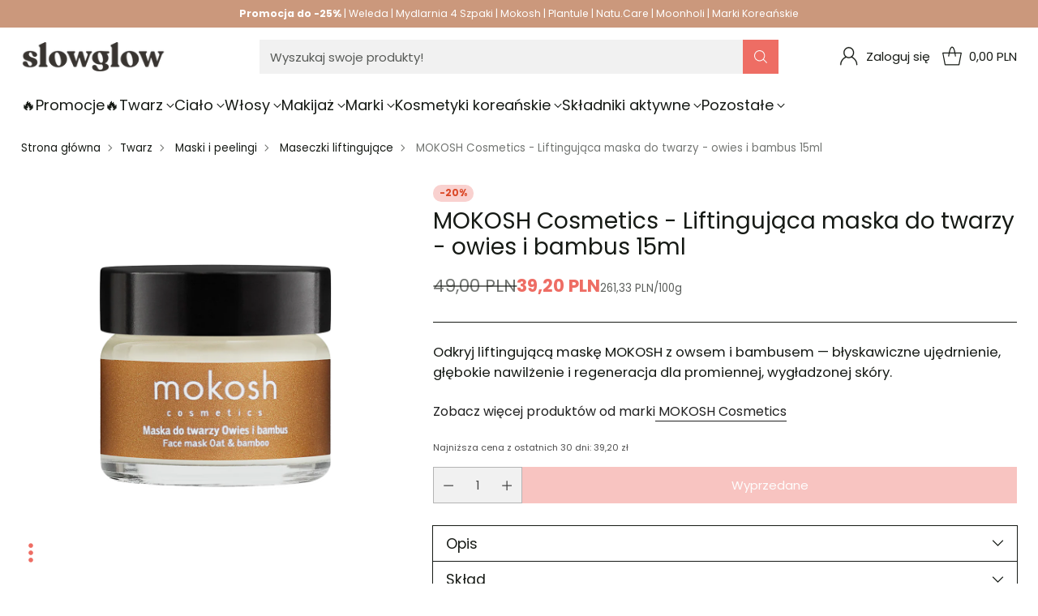

--- FILE ---
content_type: text/html; charset=utf-8
request_url: https://slowglow.pl/products/liftingujaca-maska-do-twarzy-owies-i-bambus-15ml
body_size: 91081
content:
<!doctype html>

<!--
  ___                 ___           ___           ___
       /  /\                     /__/\         /  /\         /  /\
      /  /:/_                    \  \:\       /  /:/        /  /::\
     /  /:/ /\  ___     ___       \  \:\     /  /:/        /  /:/\:\
    /  /:/ /:/ /__/\   /  /\  ___  \  \:\   /  /:/  ___   /  /:/  \:\
   /__/:/ /:/  \  \:\ /  /:/ /__/\  \__\:\ /__/:/  /  /\ /__/:/ \__\:\
   \  \:\/:/    \  \:\  /:/  \  \:\ /  /:/ \  \:\ /  /:/ \  \:\ /  /:/
    \  \::/      \  \:\/:/    \  \:\  /:/   \  \:\  /:/   \  \:\  /:/
     \  \:\       \  \::/      \  \:\/:/     \  \:\/:/     \  \:\/:/
      \  \:\       \__\/        \  \::/       \  \::/       \  \::/
       \__\/                     \__\/         \__\/         \__\/

  --------------------------------------------------------------------
  #  Cornerstone v2.0.0
  #  Documentation: https://help.fluorescent.co/v/cornerstone
  #  Purchase: https://themes.shopify.com/themes/cornerstone/
  #  A product by Fluorescent: https://fluorescent.co/
  --------------------------------------------------------------------
-->

<html class="no-js" lang="pl" style="--announcement-height: 1px;">
  <head>
    
    <script src="https://consent.cookiefirst.com/sites/slowglow.pl-2e865df2-f60b-4120-b85b-62375b595c9a/consent.js"></script>

<!-- Google Tag Manager -->
<script>(function(w,d,s,l,i){w[l]=w[l]||[];w[l].push({'gtm.start':
new Date().getTime(),event:'gtm.js'});var f=d.getElementsByTagName(s)[0],
j=d.createElement(s),dl=l!='dataLayer'?'&l='+l:'';j.async=true;j.src=
'https://www.googletagmanager.com/gtm.js?id='+i+dl;f.parentNode.insertBefore(j,f);
})(window,document,'script','dataLayer','GTM-5WGCSHP');</script>
<!-- End Google Tag Manager -->
    
    <script>
      document.addEventListener('DOMContentLoaded', function () {
        var stickySelector = '#limoniapps-discountninja-stickybar-wrapper';
        var announcementSelector = '.announcement-bar';
        var lastStickyHeight = null;

        function getScrollPosition() {
          return window.pageYOffset || document.documentElement.scrollTop || 0;
        }

        function getTargetOffset() {
          var announcement = document.querySelector(announcementSelector);
          if (!announcement) {
            return 0;
          }
          var rect = announcement.getBoundingClientRect();
          return rect.top + getScrollPosition();
        }

        function updateStickyState() {
          var sticky = document.querySelector(stickySelector);
          if (sticky) {
            var currentHeight = sticky.offsetHeight;
            if (currentHeight !== lastStickyHeight) {
              document.documentElement.style.setProperty('--limo-height', currentHeight + 'px');
              lastStickyHeight = currentHeight;
            }
          }

          var targetOffset = getTargetOffset();
          var scrollPosition = getScrollPosition();
          var shouldBeScrolled = scrollPosition > targetOffset;
          document.body.classList.toggle('scrolled', shouldBeScrolled);
        }

        updateStickyState();
        window.addEventListener('load', updateStickyState);
        window.addEventListener('scroll', updateStickyState, { passive: true });
        window.addEventListener('resize', updateStickyState);

        var observer = new MutationObserver(function () {
          updateStickyState();
        });

        var observerTarget = document.body || document.documentElement;
        if (observerTarget) {
          observer.observe(observerTarget, { childList: true, subtree: true });
        }
      });
    </script>
    <script>
      (function () {
        if (window.__laDnCollectionObserverInitialized) {
          return;
        }
        window.__laDnCollectionObserverInitialized = true;

        const DISCOUNT_NINJA_NATIVE_EVENTS = [
          'limoniapps.discountninja.collection.updated',
          'limoniapps.discountninja.collection.afterRender',
          'limoniapps.discountninja.collection.afterupdate',
          'limoniapps.discountninja.collection.afterUpdate',
          'limoniapps.discountninja.collection.rendered',
          'limoniapps.discountninja.events.collection.updated'
        ];

        const TEXT_NODE = window.Node ? Node.TEXT_NODE : 3;

        const dispatchCollectionUpdated = () => {
          document.dispatchEvent(new CustomEvent('la:dn:collection:updated'));
        };

        let lastForwardedNativeEvent = null;

        const handleNativeEvent = (event) => {
          if (event === lastForwardedNativeEvent) {
            return;
          }

          lastForwardedNativeEvent = event;
          dispatchCollectionUpdated();
        };

        const debounce = (fn, delay) => {
          let timeoutId;
          return () => {
            clearTimeout(timeoutId);
            timeoutId = setTimeout(fn, delay);
          };
        };

        const debouncedDispatch = debounce(dispatchCollectionUpdated, 120);

        DISCOUNT_NINJA_NATIVE_EVENTS.forEach((eventName) => {
          document.addEventListener(eventName, handleNativeEvent, true);
          window.addEventListener(eventName, handleNativeEvent, true);
        });

        const SELECTOR = [
          '[data-la-dn-price]',
          '[data-la-dn-cart-item-row]',
          '[data-la-dn-promocodefield-placeholder]',
          '[data-la-dn-promotion-summary-placeholder]',
          '[data-la-dn-product-handle]',
          '[data-la-dn-product-collection-handles]',
          '#limoniapps-discountninja-stickybar-wrapper'
        ].join(', ');

        const nodeMatchesSelector = (node) => {
          if (!(node instanceof Element)) {
            return false;
          }

          if (node.matches(SELECTOR)) {
            return true;
          }

          if (typeof node.closest === 'function' && node.closest(SELECTOR)) {
            return true;
          }

          if (typeof node.querySelector === 'function' && node.querySelector(SELECTOR)) {
            return true;
          }

          return false;
        };

        const mutationIsRelevant = (mutation) => {
          if (mutation.type === 'childList') {
            if (mutation.target instanceof Element && mutation.target.matches(SELECTOR)) {
              return true;
            }

            return Array.from(mutation.addedNodes).some((node) => {
              if (node.nodeType === TEXT_NODE) {
                return node.parentElement && nodeMatchesSelector(node.parentElement);
              }

              return nodeMatchesSelector(node);
            });
          }

          if (mutation.type === 'attributes') {
            if ((mutation.attributeName || '').startsWith('data-la-dn-')) {
              return true;
            }

            return nodeMatchesSelector(mutation.target);
          }

          if (mutation.type === 'characterData') {
            return mutation.target.parentElement && nodeMatchesSelector(mutation.target.parentElement);
          }

          return false;
        };

        const startObserver = () => {
          if (!('MutationObserver' in window)) {
            return;
          }

          const observer = new MutationObserver((mutations) => {
            if (mutations.some(mutationIsRelevant)) {
              debouncedDispatch();
            }
          });

          observer.observe(document.body, {
            childList: true,
            subtree: true,
            attributes: true,
            characterData: true
          });
        };

        if (document.readyState === 'loading') {
          document.addEventListener('DOMContentLoaded', startObserver);
        } else {
          startObserver();
        }
      })();
    </script>
    <meta charset="UTF-8">
    <meta http-equiv="X-UA-Compatible" content="IE=edge,chrome=1">
    <meta name="viewport" content="width=device-width,initial-scale=1">
    




  <meta name="description" content="Odkryj moc MOKOSH. Maska do twarzy Slowglow z owsem i bambusem wygładza skórę i przywraca jej blask.">



    
    <link rel="canonical" href="https://slowglow.pl/products/liftingujaca-maska-do-twarzy-owies-i-bambus-15ml">
    <link rel="preconnect" href="https://cdn.shopify.com" crossorigin><link rel="shortcut icon" href="//slowglow.pl/cdn/shop/files/fav6_256x256_crop_center_1.png?crop=center&height=32&v=1739794664&width=32" type="image/png"><title>Liftingująca maska do twarzy - owies i bambus 15ml - Mokosh
&ndash; slowglow</title>

    





  
  
  
  
  




<meta property="og:url" content="https://slowglow.pl/products/liftingujaca-maska-do-twarzy-owies-i-bambus-15ml">
<meta property="og:site_name" content="slowglow">
<meta property="og:type" content="product">
<meta property="og:title" content="MOKOSH Cosmetics - Liftingująca maska do twarzy - owies i bambus 15ml">
<meta property="og:description" content="Odkryj moc MOKOSH. Maska do twarzy Slowglow z owsem i bambusem wygładza skórę i przywraca jej blask.">
<meta property="og:image" content="http://slowglow.pl/cdn/shop/products/0008_maska-do-twarzy_owies-i-bambus_15ml.png?v=1750363690&width=1024">
<meta property="og:image:secure_url" content="https://slowglow.pl/cdn/shop/products/0008_maska-do-twarzy_owies-i-bambus_15ml.png?v=1750363690&width=1024">
<meta property="og:price:amount" content="39,20">
<meta property="og:price:currency" content="PLN">

<meta name="twitter:title" content="MOKOSH Cosmetics - Liftingująca maska do twarzy - owies i bambus 15ml">
<meta name="twitter:description" content="Odkryj moc MOKOSH. Maska do twarzy Slowglow z owsem i bambusem wygładza skórę i przywraca jej blask.">
<meta name="twitter:card" content="summary_large_image">
<meta name="twitter:image" content="https://slowglow.pl/cdn/shop/products/0008_maska-do-twarzy_owies-i-bambus_15ml.png?v=1750363690&width=1024">
<meta name="twitter:image:width" content="480">
<meta name="twitter:image:height" content="480">


    <script>
  console.log('Cornerstone v2.0.1 by Fluorescent');

  document.documentElement.className = document.documentElement.className.replace('no-js', '');

  if (window.matchMedia(`(prefers-reduced-motion: reduce)`) === true || window.matchMedia(`(prefers-reduced-motion: reduce)`).matches === true) {
    document.documentElement.classList.add('prefers-reduced-motion');
  } else {
    document.documentElement.classList.add('do-anim');
  }

  window.theme = {
    version: 'v2.0.1',
    themeName: 'Cornerstone',
    moneyFormat: "{{amount_with_comma_separator}} PLN",
    coreData: {
      n: "Cornerstone",
      v: "v2.0.1",
    },
    strings: {
      name: "slowglow",
      accessibility: {
        play_video: "Kontynuuj",
        pause_video: "Pauza",
        range_lower: "",
        range_upper: "",
        carousel_select:  ""
      },
      product: {
        no_shipping_rates: "",
        country_placeholder: "Kraj\/Region",
        review: ""
      },
      products: {
        product: {
          unavailable: "Niedostępne",
          unitPrice: "",
          unitPriceSeparator: "",
          sku: "EAN"
        }
      },
      cart: {
        editCartNote: "Edytuj notatkę do zamówienia",
        addCartNote: "Dodaj notatkę do zamówienia",
        quantityError: "Masz maksymalną liczbę produktu w koszyku"
      },
      pagination: {
        viewing: "",
        products: "",
        results: ""
      }
    },
    routes: {
      root: "/",
      cart: {
        base: "/cart",
        add: "/cart/add",
        change: "/cart/change",
        update: "/cart/update",
        clear: "/cart/clear",
        // Manual routes until Shopify adds support
        shipping: "/cart/shipping_rates"
      },
      // Manual routes until Shopify adds support
      products: "/products",
      productRecommendations: "/recommendations/products",
      predictive_search_url: '/search/suggest',
      search_url: '/search'
    },
    icons: {
      chevron: "\u003cspan class=\"icon icon-chevron \" style=\"\"\u003e\n  \u003csvg viewBox=\"0 0 24 24\" fill=\"none\" xmlns=\"http:\/\/www.w3.org\/2000\/svg\"\u003e\u003cpath d=\"M1.875 7.438 12 17.563 22.125 7.438\" stroke=\"currentColor\" stroke-width=\"2\"\/\u003e\u003c\/svg\u003e\n\u003c\/span\u003e\n\n",
      close: "\u003cspan class=\"icon icon-close \" style=\"\"\u003e\n  \u003csvg viewBox=\"0 0 24 24\" fill=\"none\" xmlns=\"http:\/\/www.w3.org\/2000\/svg\"\u003e\u003cpath d=\"M2.66 1.34 2 .68.68 2l.66.66 1.32-1.32zm18.68 21.32.66.66L23.32 22l-.66-.66-1.32 1.32zm1.32-20 .66-.66L22 .68l-.66.66 1.32 1.32zM1.34 21.34.68 22 2 23.32l.66-.66-1.32-1.32zm0-18.68 10 10 1.32-1.32-10-10-1.32 1.32zm11.32 10 10-10-1.32-1.32-10 10 1.32 1.32zm-1.32-1.32-10 10 1.32 1.32 10-10-1.32-1.32zm0 1.32 10 10 1.32-1.32-10-10-1.32 1.32z\" fill=\"currentColor\"\/\u003e\u003c\/svg\u003e\n\u003c\/span\u003e\n\n",
      zoom: "\u003cspan class=\"icon icon-zoom \" style=\"\"\u003e\n  \u003csvg viewBox=\"0 0 24 24\" fill=\"none\" xmlns=\"http:\/\/www.w3.org\/2000\/svg\"\u003e\u003cpath d=\"M10.3,19.71c5.21,0,9.44-4.23,9.44-9.44S15.51,.83,10.3,.83,.86,5.05,.86,10.27s4.23,9.44,9.44,9.44Z\" fill=\"none\" stroke=\"currentColor\" stroke-linecap=\"round\" stroke-miterlimit=\"10\" stroke-width=\"1.63\"\/\u003e\n          \u003cpath d=\"M5.05,10.27H15.54\" fill=\"none\" stroke=\"currentColor\" stroke-miterlimit=\"10\" stroke-width=\"1.63\"\/\u003e\n          \u003cpath class=\"cross-up\" d=\"M10.3,5.02V15.51\" fill=\"none\" stroke=\"currentColor\" stroke-miterlimit=\"10\" stroke-width=\"1.63\"\/\u003e\n          \u003cpath d=\"M16.92,16.9l6.49,6.49\" fill=\"none\" stroke=\"currentColor\" stroke-miterlimit=\"10\" stroke-width=\"1.63\"\/\u003e\u003c\/svg\u003e\n\u003c\/span\u003e\n\n  \u003cspan class=\"zoom-icon__text zoom-in fs-body-75\"\u003e\u003c\/span\u003e\n  \u003cspan class=\"zoom-icon__text zoom-out fs-body-75\"\u003e\u003c\/span\u003e"
    }
  }

  window.theme.searchableFields = "product_type,title,variants.title,vendor";

  
    window.theme.allCountryOptionTags = "\u003coption value=\"Poland\" data-provinces=\"[]\"\u003ePolska\u003c\/option\u003e\n\u003coption value=\"---\" data-provinces=\"[]\"\u003e---\u003c\/option\u003e\n\u003coption value=\"Afghanistan\" data-provinces=\"[]\"\u003eAfganistan\u003c\/option\u003e\n\u003coption value=\"Albania\" data-provinces=\"[]\"\u003eAlbania\u003c\/option\u003e\n\u003coption value=\"Algeria\" data-provinces=\"[]\"\u003eAlgieria\u003c\/option\u003e\n\u003coption value=\"Andorra\" data-provinces=\"[]\"\u003eAndora\u003c\/option\u003e\n\u003coption value=\"Angola\" data-provinces=\"[]\"\u003eAngola\u003c\/option\u003e\n\u003coption value=\"Anguilla\" data-provinces=\"[]\"\u003eAnguilla\u003c\/option\u003e\n\u003coption value=\"Antigua And Barbuda\" data-provinces=\"[]\"\u003eAntigua i Barbuda\u003c\/option\u003e\n\u003coption value=\"Saudi Arabia\" data-provinces=\"[]\"\u003eArabia Saudyjska\u003c\/option\u003e\n\u003coption value=\"Argentina\" data-provinces=\"[[\u0026quot;Buenos Aires\u0026quot;,\u0026quot;Buenos Aires\u0026quot;],[\u0026quot;Catamarca\u0026quot;,\u0026quot;Catamarca\u0026quot;],[\u0026quot;Chaco\u0026quot;,\u0026quot;Chaco\u0026quot;],[\u0026quot;Chubut\u0026quot;,\u0026quot;Chubut\u0026quot;],[\u0026quot;Ciudad Autónoma de Buenos Aires\u0026quot;,\u0026quot;Buenos Aires²\u0026quot;],[\u0026quot;Corrientes\u0026quot;,\u0026quot;Corrientes\u0026quot;],[\u0026quot;Córdoba\u0026quot;,\u0026quot;Córdoba\u0026quot;],[\u0026quot;Entre Ríos\u0026quot;,\u0026quot;Entre Ríos\u0026quot;],[\u0026quot;Formosa\u0026quot;,\u0026quot;Formosa\u0026quot;],[\u0026quot;Jujuy\u0026quot;,\u0026quot;Jujuy\u0026quot;],[\u0026quot;La Pampa\u0026quot;,\u0026quot;La Pampa\u0026quot;],[\u0026quot;La Rioja\u0026quot;,\u0026quot;La Rioja\u0026quot;],[\u0026quot;Mendoza\u0026quot;,\u0026quot;Mendoza\u0026quot;],[\u0026quot;Misiones\u0026quot;,\u0026quot;Misiones\u0026quot;],[\u0026quot;Neuquén\u0026quot;,\u0026quot;Neuquén\u0026quot;],[\u0026quot;Río Negro\u0026quot;,\u0026quot;Río Negro\u0026quot;],[\u0026quot;Salta\u0026quot;,\u0026quot;Salta\u0026quot;],[\u0026quot;San Juan\u0026quot;,\u0026quot;San Juan\u0026quot;],[\u0026quot;San Luis\u0026quot;,\u0026quot;San Luis\u0026quot;],[\u0026quot;Santa Cruz\u0026quot;,\u0026quot;Santa Cruz\u0026quot;],[\u0026quot;Santa Fe\u0026quot;,\u0026quot;Santa Fe\u0026quot;],[\u0026quot;Santiago Del Estero\u0026quot;,\u0026quot;Santiago del Estero\u0026quot;],[\u0026quot;Tierra Del Fuego\u0026quot;,\u0026quot;Ziemia Ognista\u0026quot;],[\u0026quot;Tucumán\u0026quot;,\u0026quot;Tucumán\u0026quot;]]\"\u003eArgentyna\u003c\/option\u003e\n\u003coption value=\"Armenia\" data-provinces=\"[]\"\u003eArmenia\u003c\/option\u003e\n\u003coption value=\"Aruba\" data-provinces=\"[]\"\u003eAruba\u003c\/option\u003e\n\u003coption value=\"Australia\" data-provinces=\"[[\u0026quot;Australian Capital Territory\u0026quot;,\u0026quot;Australijskie Terytorium Stołeczne\u0026quot;],[\u0026quot;New South Wales\u0026quot;,\u0026quot;Nowa Południowa Walia\u0026quot;],[\u0026quot;Northern Territory\u0026quot;,\u0026quot;Terytorium Północne\u0026quot;],[\u0026quot;Queensland\u0026quot;,\u0026quot;Queensland\u0026quot;],[\u0026quot;South Australia\u0026quot;,\u0026quot;Australia Południowa\u0026quot;],[\u0026quot;Tasmania\u0026quot;,\u0026quot;Tasmania\u0026quot;],[\u0026quot;Victoria\u0026quot;,\u0026quot;Wiktoria\u0026quot;],[\u0026quot;Western Australia\u0026quot;,\u0026quot;Australia Zachodnia\u0026quot;]]\"\u003eAustralia\u003c\/option\u003e\n\u003coption value=\"Austria\" data-provinces=\"[]\"\u003eAustria\u003c\/option\u003e\n\u003coption value=\"Azerbaijan\" data-provinces=\"[]\"\u003eAzerbejdżan\u003c\/option\u003e\n\u003coption value=\"Bahamas\" data-provinces=\"[]\"\u003eBahamy\u003c\/option\u003e\n\u003coption value=\"Bahrain\" data-provinces=\"[]\"\u003eBahrajn\u003c\/option\u003e\n\u003coption value=\"Bangladesh\" data-provinces=\"[]\"\u003eBangladesz\u003c\/option\u003e\n\u003coption value=\"Barbados\" data-provinces=\"[]\"\u003eBarbados\u003c\/option\u003e\n\u003coption value=\"Belgium\" data-provinces=\"[]\"\u003eBelgia\u003c\/option\u003e\n\u003coption value=\"Belize\" data-provinces=\"[]\"\u003eBelize\u003c\/option\u003e\n\u003coption value=\"Benin\" data-provinces=\"[]\"\u003eBenin\u003c\/option\u003e\n\u003coption value=\"Bermuda\" data-provinces=\"[]\"\u003eBermudy\u003c\/option\u003e\n\u003coption value=\"Bhutan\" data-provinces=\"[]\"\u003eBhutan\u003c\/option\u003e\n\u003coption value=\"Belarus\" data-provinces=\"[]\"\u003eBiałoruś\u003c\/option\u003e\n\u003coption value=\"Bolivia\" data-provinces=\"[]\"\u003eBoliwia\u003c\/option\u003e\n\u003coption value=\"Bosnia And Herzegovina\" data-provinces=\"[]\"\u003eBośnia i Hercegowina\u003c\/option\u003e\n\u003coption value=\"Botswana\" data-provinces=\"[]\"\u003eBotswana\u003c\/option\u003e\n\u003coption value=\"Brazil\" data-provinces=\"[[\u0026quot;Acre\u0026quot;,\u0026quot;Acre\u0026quot;],[\u0026quot;Alagoas\u0026quot;,\u0026quot;Alagoas\u0026quot;],[\u0026quot;Amapá\u0026quot;,\u0026quot;Amapá\u0026quot;],[\u0026quot;Amazonas\u0026quot;,\u0026quot;Amazonas\u0026quot;],[\u0026quot;Bahia\u0026quot;,\u0026quot;Bahia\u0026quot;],[\u0026quot;Ceará\u0026quot;,\u0026quot;Ceará\u0026quot;],[\u0026quot;Distrito Federal\u0026quot;,\u0026quot;Dystrykt Federalny\u0026quot;],[\u0026quot;Espírito Santo\u0026quot;,\u0026quot;Espírito Santo\u0026quot;],[\u0026quot;Goiás\u0026quot;,\u0026quot;Goiás\u0026quot;],[\u0026quot;Maranhão\u0026quot;,\u0026quot;Maranhão\u0026quot;],[\u0026quot;Mato Grosso\u0026quot;,\u0026quot;Mato Grosso\u0026quot;],[\u0026quot;Mato Grosso do Sul\u0026quot;,\u0026quot;Mato Grosso do Sul\u0026quot;],[\u0026quot;Minas Gerais\u0026quot;,\u0026quot;Minas Gerais\u0026quot;],[\u0026quot;Paraná\u0026quot;,\u0026quot;Parana\u0026quot;],[\u0026quot;Paraíba\u0026quot;,\u0026quot;Paraíba\u0026quot;],[\u0026quot;Pará\u0026quot;,\u0026quot;Pará\u0026quot;],[\u0026quot;Pernambuco\u0026quot;,\u0026quot;Pernambuco\u0026quot;],[\u0026quot;Piauí\u0026quot;,\u0026quot;Piauí\u0026quot;],[\u0026quot;Rio Grande do Norte\u0026quot;,\u0026quot;Rio Grande do Norte\u0026quot;],[\u0026quot;Rio Grande do Sul\u0026quot;,\u0026quot;Rio Grande do Sul\u0026quot;],[\u0026quot;Rio de Janeiro\u0026quot;,\u0026quot;Rio de Janeiro\u0026quot;],[\u0026quot;Rondônia\u0026quot;,\u0026quot;Rondônia\u0026quot;],[\u0026quot;Roraima\u0026quot;,\u0026quot;Roraima\u0026quot;],[\u0026quot;Santa Catarina\u0026quot;,\u0026quot;Santa Catarina\u0026quot;],[\u0026quot;Sergipe\u0026quot;,\u0026quot;Sergipe\u0026quot;],[\u0026quot;São Paulo\u0026quot;,\u0026quot;São Paulo\u0026quot;],[\u0026quot;Tocantins\u0026quot;,\u0026quot;Tocantins\u0026quot;]]\"\u003eBrazylia\u003c\/option\u003e\n\u003coption value=\"Brunei\" data-provinces=\"[]\"\u003eBrunei\u003c\/option\u003e\n\u003coption value=\"British Indian Ocean Territory\" data-provinces=\"[]\"\u003eBrytyjskie Terytorium Oceanu Indyjskiego\u003c\/option\u003e\n\u003coption value=\"Virgin Islands, British\" data-provinces=\"[]\"\u003eBrytyjskie Wyspy Dziewicze\u003c\/option\u003e\n\u003coption value=\"Bulgaria\" data-provinces=\"[]\"\u003eBułgaria\u003c\/option\u003e\n\u003coption value=\"Burkina Faso\" data-provinces=\"[]\"\u003eBurkina Faso\u003c\/option\u003e\n\u003coption value=\"Burundi\" data-provinces=\"[]\"\u003eBurundi\u003c\/option\u003e\n\u003coption value=\"Chile\" data-provinces=\"[[\u0026quot;Antofagasta\u0026quot;,\u0026quot;Antofagasta\u0026quot;],[\u0026quot;Araucanía\u0026quot;,\u0026quot;Araukania\u0026quot;],[\u0026quot;Arica and Parinacota\u0026quot;,\u0026quot;Arica y Parinacota\u0026quot;],[\u0026quot;Atacama\u0026quot;,\u0026quot;Atakama\u0026quot;],[\u0026quot;Aysén\u0026quot;,\u0026quot;Aisén\u0026quot;],[\u0026quot;Biobío\u0026quot;,\u0026quot;Biobío\u0026quot;],[\u0026quot;Coquimbo\u0026quot;,\u0026quot;Coquimbo\u0026quot;],[\u0026quot;Los Lagos\u0026quot;,\u0026quot;Los Lagos\u0026quot;],[\u0026quot;Los Ríos\u0026quot;,\u0026quot;Los Ríos\u0026quot;],[\u0026quot;Magallanes\u0026quot;,\u0026quot;Magallanes\u0026quot;],[\u0026quot;Maule\u0026quot;,\u0026quot;Maule\u0026quot;],[\u0026quot;O\u0026#39;Higgins\u0026quot;,\u0026quot;Libertador\u0026quot;],[\u0026quot;Santiago\u0026quot;,\u0026quot;Region Metropolitalny\u0026quot;],[\u0026quot;Tarapacá\u0026quot;,\u0026quot;Tarapacá\u0026quot;],[\u0026quot;Valparaíso\u0026quot;,\u0026quot;Valparaíso\u0026quot;],[\u0026quot;Ñuble\u0026quot;,\u0026quot;Ñuble (region)\u0026quot;]]\"\u003eChile\u003c\/option\u003e\n\u003coption value=\"China\" data-provinces=\"[[\u0026quot;Anhui\u0026quot;,\u0026quot;Anhui\u0026quot;],[\u0026quot;Beijing\u0026quot;,\u0026quot;Pekin\u0026quot;],[\u0026quot;Chongqing\u0026quot;,\u0026quot;Chongqing\u0026quot;],[\u0026quot;Fujian\u0026quot;,\u0026quot;Fujian\u0026quot;],[\u0026quot;Gansu\u0026quot;,\u0026quot;Gansu\u0026quot;],[\u0026quot;Guangdong\u0026quot;,\u0026quot;Guangdong\u0026quot;],[\u0026quot;Guangxi\u0026quot;,\u0026quot;Kuangsi\u0026quot;],[\u0026quot;Guizhou\u0026quot;,\u0026quot;Kuejczou\u0026quot;],[\u0026quot;Hainan\u0026quot;,\u0026quot;Hajnan\u0026quot;],[\u0026quot;Hebei\u0026quot;,\u0026quot;Hebei\u0026quot;],[\u0026quot;Heilongjiang\u0026quot;,\u0026quot;Heilongjiang\u0026quot;],[\u0026quot;Henan\u0026quot;,\u0026quot;Henan\u0026quot;],[\u0026quot;Hubei\u0026quot;,\u0026quot;Hubei\u0026quot;],[\u0026quot;Hunan\u0026quot;,\u0026quot;Hunan\u0026quot;],[\u0026quot;Inner Mongolia\u0026quot;,\u0026quot;Mongolia Wewnętrzna\u0026quot;],[\u0026quot;Jiangsu\u0026quot;,\u0026quot;Jiangsu\u0026quot;],[\u0026quot;Jiangxi\u0026quot;,\u0026quot;Jiangxi\u0026quot;],[\u0026quot;Jilin\u0026quot;,\u0026quot;Jilin\u0026quot;],[\u0026quot;Liaoning\u0026quot;,\u0026quot;Liaoning\u0026quot;],[\u0026quot;Ningxia\u0026quot;,\u0026quot;Ningxia\u0026quot;],[\u0026quot;Qinghai\u0026quot;,\u0026quot;Qinghai\u0026quot;],[\u0026quot;Shaanxi\u0026quot;,\u0026quot;Shaanxi\u0026quot;],[\u0026quot;Shandong\u0026quot;,\u0026quot;Szantung\u0026quot;],[\u0026quot;Shanghai\u0026quot;,\u0026quot;Szanghaj\u0026quot;],[\u0026quot;Shanxi\u0026quot;,\u0026quot;Shanxi\u0026quot;],[\u0026quot;Sichuan\u0026quot;,\u0026quot;Syczuan\u0026quot;],[\u0026quot;Tianjin\u0026quot;,\u0026quot;Tiencin\u0026quot;],[\u0026quot;Xinjiang\u0026quot;,\u0026quot;Sinciang\u0026quot;],[\u0026quot;Xizang\u0026quot;,\u0026quot;Tybetański Region Autonomiczny\u0026quot;],[\u0026quot;Yunnan\u0026quot;,\u0026quot;Junnan\u0026quot;],[\u0026quot;Zhejiang\u0026quot;,\u0026quot;Zhejiang\u0026quot;]]\"\u003eChiny\u003c\/option\u003e\n\u003coption value=\"Croatia\" data-provinces=\"[]\"\u003eChorwacja\u003c\/option\u003e\n\u003coption value=\"Curaçao\" data-provinces=\"[]\"\u003eCuraçao\u003c\/option\u003e\n\u003coption value=\"Cyprus\" data-provinces=\"[]\"\u003eCypr\u003c\/option\u003e\n\u003coption value=\"Chad\" data-provinces=\"[]\"\u003eCzad\u003c\/option\u003e\n\u003coption value=\"Montenegro\" data-provinces=\"[]\"\u003eCzarnogóra\u003c\/option\u003e\n\u003coption value=\"Czech Republic\" data-provinces=\"[]\"\u003eCzechy\u003c\/option\u003e\n\u003coption value=\"Côte d'Ivoire\" data-provinces=\"[]\"\u003eCôte d’Ivoire\u003c\/option\u003e\n\u003coption value=\"United States Minor Outlying Islands\" data-provinces=\"[]\"\u003eDalekie Wyspy Mniejsze Stanów Zjednoczonych\u003c\/option\u003e\n\u003coption value=\"Denmark\" data-provinces=\"[]\"\u003eDania\u003c\/option\u003e\n\u003coption value=\"Congo, The Democratic Republic Of The\" data-provinces=\"[]\"\u003eDemokratyczna Republika Konga\u003c\/option\u003e\n\u003coption value=\"Dominica\" data-provinces=\"[]\"\u003eDominika\u003c\/option\u003e\n\u003coption value=\"Dominican Republic\" data-provinces=\"[]\"\u003eDominikana\u003c\/option\u003e\n\u003coption value=\"Djibouti\" data-provinces=\"[]\"\u003eDżibuti\u003c\/option\u003e\n\u003coption value=\"Egypt\" data-provinces=\"[[\u0026quot;6th of October\u0026quot;,\u0026quot;6 października\u0026quot;],[\u0026quot;Al Sharqia\u0026quot;,\u0026quot;Prowincja Wschodnia\u0026quot;],[\u0026quot;Alexandria\u0026quot;,\u0026quot;Aleksandria\u0026quot;],[\u0026quot;Aswan\u0026quot;,\u0026quot;Asuan\u0026quot;],[\u0026quot;Asyut\u0026quot;,\u0026quot;Asjut\u0026quot;],[\u0026quot;Beheira\u0026quot;,\u0026quot;Al-Buhajra\u0026quot;],[\u0026quot;Beni Suef\u0026quot;,\u0026quot;Bani Suwajf\u0026quot;],[\u0026quot;Cairo\u0026quot;,\u0026quot;Kair\u0026quot;],[\u0026quot;Dakahlia\u0026quot;,\u0026quot;Ad-Dakahlijja\u0026quot;],[\u0026quot;Damietta\u0026quot;,\u0026quot;Damietta (muhafaza)\u0026quot;],[\u0026quot;Faiyum\u0026quot;,\u0026quot;Fajum\u0026quot;],[\u0026quot;Gharbia\u0026quot;,\u0026quot;Prowincja Zachodnia\u0026quot;],[\u0026quot;Giza\u0026quot;,\u0026quot;Giza\u0026quot;],[\u0026quot;Helwan\u0026quot;,\u0026quot;Hulwan\u0026quot;],[\u0026quot;Ismailia\u0026quot;,\u0026quot;Ismailia\u0026quot;],[\u0026quot;Kafr el-Sheikh\u0026quot;,\u0026quot;Kafr asz-Szajch\u0026quot;],[\u0026quot;Luxor\u0026quot;,\u0026quot;Luksor\u0026quot;],[\u0026quot;Matrouh\u0026quot;,\u0026quot;Matruh\u0026quot;],[\u0026quot;Minya\u0026quot;,\u0026quot;Al-Minja (muhafaza)\u0026quot;],[\u0026quot;Monufia\u0026quot;,\u0026quot;Al-Minufijja\u0026quot;],[\u0026quot;New Valley\u0026quot;,\u0026quot;Nowa Dolina\u0026quot;],[\u0026quot;North Sinai\u0026quot;,\u0026quot;Synaj Północny\u0026quot;],[\u0026quot;Port Said\u0026quot;,\u0026quot;Port Said\u0026quot;],[\u0026quot;Qalyubia\u0026quot;,\u0026quot;Al-Kaljubijja\u0026quot;],[\u0026quot;Qena\u0026quot;,\u0026quot;Kina\u0026quot;],[\u0026quot;Red Sea\u0026quot;,\u0026quot;Prowincja Morza Czerwonego\u0026quot;],[\u0026quot;Sohag\u0026quot;,\u0026quot;Sauhadż\u0026quot;],[\u0026quot;South Sinai\u0026quot;,\u0026quot;Synaj Południowy\u0026quot;],[\u0026quot;Suez\u0026quot;,\u0026quot;Suez\u0026quot;]]\"\u003eEgipt\u003c\/option\u003e\n\u003coption value=\"Ecuador\" data-provinces=\"[]\"\u003eEkwador\u003c\/option\u003e\n\u003coption value=\"Eritrea\" data-provinces=\"[]\"\u003eErytrea\u003c\/option\u003e\n\u003coption value=\"Estonia\" data-provinces=\"[]\"\u003eEstonia\u003c\/option\u003e\n\u003coption value=\"Eswatini\" data-provinces=\"[]\"\u003eEswatini\u003c\/option\u003e\n\u003coption value=\"Ethiopia\" data-provinces=\"[]\"\u003eEtiopia\u003c\/option\u003e\n\u003coption value=\"Falkland Islands (Malvinas)\" data-provinces=\"[]\"\u003eFalklandy\u003c\/option\u003e\n\u003coption value=\"Fiji\" data-provinces=\"[]\"\u003eFidżi\u003c\/option\u003e\n\u003coption value=\"Philippines\" data-provinces=\"[[\u0026quot;Abra\u0026quot;,\u0026quot;Abra\u0026quot;],[\u0026quot;Agusan del Norte\u0026quot;,\u0026quot;Agusan del Norte\u0026quot;],[\u0026quot;Agusan del Sur\u0026quot;,\u0026quot;Agusan del Sur\u0026quot;],[\u0026quot;Aklan\u0026quot;,\u0026quot;Aklan\u0026quot;],[\u0026quot;Albay\u0026quot;,\u0026quot;Albay\u0026quot;],[\u0026quot;Antique\u0026quot;,\u0026quot;Antique\u0026quot;],[\u0026quot;Apayao\u0026quot;,\u0026quot;Apayao\u0026quot;],[\u0026quot;Aurora\u0026quot;,\u0026quot;Aurora\u0026quot;],[\u0026quot;Basilan\u0026quot;,\u0026quot;Basilan\u0026quot;],[\u0026quot;Bataan\u0026quot;,\u0026quot;Bataan\u0026quot;],[\u0026quot;Batanes\u0026quot;,\u0026quot;Batanes\u0026quot;],[\u0026quot;Batangas\u0026quot;,\u0026quot;Batangas\u0026quot;],[\u0026quot;Benguet\u0026quot;,\u0026quot;Benguet\u0026quot;],[\u0026quot;Biliran\u0026quot;,\u0026quot;Biliran\u0026quot;],[\u0026quot;Bohol\u0026quot;,\u0026quot;Bohol\u0026quot;],[\u0026quot;Bukidnon\u0026quot;,\u0026quot;Bukidnon\u0026quot;],[\u0026quot;Bulacan\u0026quot;,\u0026quot;Bulacan\u0026quot;],[\u0026quot;Cagayan\u0026quot;,\u0026quot;Cagayan\u0026quot;],[\u0026quot;Camarines Norte\u0026quot;,\u0026quot;Camarines Norte\u0026quot;],[\u0026quot;Camarines Sur\u0026quot;,\u0026quot;Camarines Sur\u0026quot;],[\u0026quot;Camiguin\u0026quot;,\u0026quot;Camiguin\u0026quot;],[\u0026quot;Capiz\u0026quot;,\u0026quot;Capiz\u0026quot;],[\u0026quot;Catanduanes\u0026quot;,\u0026quot;Catanduanes\u0026quot;],[\u0026quot;Cavite\u0026quot;,\u0026quot;Prowincja Cavite\u0026quot;],[\u0026quot;Cebu\u0026quot;,\u0026quot;Cebu\u0026quot;],[\u0026quot;Cotabato\u0026quot;,\u0026quot;Cotabato\u0026quot;],[\u0026quot;Davao Occidental\u0026quot;,\u0026quot;Davao Occidental\u0026quot;],[\u0026quot;Davao Oriental\u0026quot;,\u0026quot;Davao Oriental\u0026quot;],[\u0026quot;Davao de Oro\u0026quot;,\u0026quot;Compostela Valley\u0026quot;],[\u0026quot;Davao del Norte\u0026quot;,\u0026quot;Davao del Norte\u0026quot;],[\u0026quot;Davao del Sur\u0026quot;,\u0026quot;Davao del Sur\u0026quot;],[\u0026quot;Dinagat Islands\u0026quot;,\u0026quot;Prowincja Dinagat Islands\u0026quot;],[\u0026quot;Eastern Samar\u0026quot;,\u0026quot;Eastern Samar\u0026quot;],[\u0026quot;Guimaras\u0026quot;,\u0026quot;Guimaras\u0026quot;],[\u0026quot;Ifugao\u0026quot;,\u0026quot;Ifugao\u0026quot;],[\u0026quot;Ilocos Norte\u0026quot;,\u0026quot;Ilocos Norte\u0026quot;],[\u0026quot;Ilocos Sur\u0026quot;,\u0026quot;Ilocos Sur\u0026quot;],[\u0026quot;Iloilo\u0026quot;,\u0026quot;Prowincja Iloilo\u0026quot;],[\u0026quot;Isabela\u0026quot;,\u0026quot;Isabela\u0026quot;],[\u0026quot;Kalinga\u0026quot;,\u0026quot;Kalinga\u0026quot;],[\u0026quot;La Union\u0026quot;,\u0026quot;La Union\u0026quot;],[\u0026quot;Laguna\u0026quot;,\u0026quot;Laguna\u0026quot;],[\u0026quot;Lanao del Norte\u0026quot;,\u0026quot;Lanao del Norte\u0026quot;],[\u0026quot;Lanao del Sur\u0026quot;,\u0026quot;Lanao del Sur\u0026quot;],[\u0026quot;Leyte\u0026quot;,\u0026quot;Prowincja Leyte\u0026quot;],[\u0026quot;Maguindanao\u0026quot;,\u0026quot;Maguindanao\u0026quot;],[\u0026quot;Marinduque\u0026quot;,\u0026quot;Marinduque\u0026quot;],[\u0026quot;Masbate\u0026quot;,\u0026quot;Masbate\u0026quot;],[\u0026quot;Metro Manila\u0026quot;,\u0026quot;Region Stołeczny\u0026quot;],[\u0026quot;Misamis Occidental\u0026quot;,\u0026quot;Misamis Occidental\u0026quot;],[\u0026quot;Misamis Oriental\u0026quot;,\u0026quot;Misamis Oriental\u0026quot;],[\u0026quot;Mountain Province\u0026quot;,\u0026quot;Mountain Province\u0026quot;],[\u0026quot;Negros Occidental\u0026quot;,\u0026quot;Negros Occidental\u0026quot;],[\u0026quot;Negros Oriental\u0026quot;,\u0026quot;Negros Oriental\u0026quot;],[\u0026quot;Northern Samar\u0026quot;,\u0026quot;Northern Samar\u0026quot;],[\u0026quot;Nueva Ecija\u0026quot;,\u0026quot;Nueva Ecija\u0026quot;],[\u0026quot;Nueva Vizcaya\u0026quot;,\u0026quot;Nueva Vizcaya\u0026quot;],[\u0026quot;Occidental Mindoro\u0026quot;,\u0026quot;Occidental Mindoro\u0026quot;],[\u0026quot;Oriental Mindoro\u0026quot;,\u0026quot;Oriental Mindoro\u0026quot;],[\u0026quot;Palawan\u0026quot;,\u0026quot;Palawan\u0026quot;],[\u0026quot;Pampanga\u0026quot;,\u0026quot;Pampanga\u0026quot;],[\u0026quot;Pangasinan\u0026quot;,\u0026quot;Pangasinan\u0026quot;],[\u0026quot;Quezon\u0026quot;,\u0026quot;Quezon\u0026quot;],[\u0026quot;Quirino\u0026quot;,\u0026quot;Quirino\u0026quot;],[\u0026quot;Rizal\u0026quot;,\u0026quot;Rizal\u0026quot;],[\u0026quot;Romblon\u0026quot;,\u0026quot;Romblon\u0026quot;],[\u0026quot;Samar\u0026quot;,\u0026quot;Samar\u0026quot;],[\u0026quot;Sarangani\u0026quot;,\u0026quot;Sarangani\u0026quot;],[\u0026quot;Siquijor\u0026quot;,\u0026quot;Siquijor\u0026quot;],[\u0026quot;Sorsogon\u0026quot;,\u0026quot;Sorsogon\u0026quot;],[\u0026quot;South Cotabato\u0026quot;,\u0026quot;South Cotabato\u0026quot;],[\u0026quot;Southern Leyte\u0026quot;,\u0026quot;Southern Leyte\u0026quot;],[\u0026quot;Sultan Kudarat\u0026quot;,\u0026quot;Sultan Kudarat\u0026quot;],[\u0026quot;Sulu\u0026quot;,\u0026quot;Archipelag Sulu\u0026quot;],[\u0026quot;Surigao del Norte\u0026quot;,\u0026quot;Surigao del Norte\u0026quot;],[\u0026quot;Surigao del Sur\u0026quot;,\u0026quot;Surigao del Sur\u0026quot;],[\u0026quot;Tarlac\u0026quot;,\u0026quot;Tarlac\u0026quot;],[\u0026quot;Tawi-Tawi\u0026quot;,\u0026quot;Tawi-Tawi\u0026quot;],[\u0026quot;Zambales\u0026quot;,\u0026quot;Zambales\u0026quot;],[\u0026quot;Zamboanga Sibugay\u0026quot;,\u0026quot;Zamboanga Sibugay\u0026quot;],[\u0026quot;Zamboanga del Norte\u0026quot;,\u0026quot;Zamboanga del Norte\u0026quot;],[\u0026quot;Zamboanga del Sur\u0026quot;,\u0026quot;Zamboanga del Sur\u0026quot;]]\"\u003eFilipiny\u003c\/option\u003e\n\u003coption value=\"Finland\" data-provinces=\"[]\"\u003eFinlandia\u003c\/option\u003e\n\u003coption value=\"France\" data-provinces=\"[]\"\u003eFrancja\u003c\/option\u003e\n\u003coption value=\"French Southern Territories\" data-provinces=\"[]\"\u003eFrancuskie Terytoria Południowe i Antarktyczne\u003c\/option\u003e\n\u003coption value=\"Gabon\" data-provinces=\"[]\"\u003eGabon\u003c\/option\u003e\n\u003coption value=\"Gambia\" data-provinces=\"[]\"\u003eGambia\u003c\/option\u003e\n\u003coption value=\"South Georgia And The South Sandwich Islands\" data-provinces=\"[]\"\u003eGeorgia Południowa i Sandwich Południowy\u003c\/option\u003e\n\u003coption value=\"Ghana\" data-provinces=\"[]\"\u003eGhana\u003c\/option\u003e\n\u003coption value=\"Gibraltar\" data-provinces=\"[]\"\u003eGibraltar\u003c\/option\u003e\n\u003coption value=\"Greece\" data-provinces=\"[]\"\u003eGrecja\u003c\/option\u003e\n\u003coption value=\"Grenada\" data-provinces=\"[]\"\u003eGrenada\u003c\/option\u003e\n\u003coption value=\"Greenland\" data-provinces=\"[]\"\u003eGrenlandia\u003c\/option\u003e\n\u003coption value=\"Georgia\" data-provinces=\"[]\"\u003eGruzja\u003c\/option\u003e\n\u003coption value=\"Guernsey\" data-provinces=\"[]\"\u003eGuernsey\u003c\/option\u003e\n\u003coption value=\"Guyana\" data-provinces=\"[]\"\u003eGujana\u003c\/option\u003e\n\u003coption value=\"French Guiana\" data-provinces=\"[]\"\u003eGujana Francuska\u003c\/option\u003e\n\u003coption value=\"Guadeloupe\" data-provinces=\"[]\"\u003eGwadelupa\u003c\/option\u003e\n\u003coption value=\"Guatemala\" data-provinces=\"[[\u0026quot;Alta Verapaz\u0026quot;,\u0026quot;Alta Verapaz\u0026quot;],[\u0026quot;Baja Verapaz\u0026quot;,\u0026quot;Baja Verapaz\u0026quot;],[\u0026quot;Chimaltenango\u0026quot;,\u0026quot;Chimaltenango\u0026quot;],[\u0026quot;Chiquimula\u0026quot;,\u0026quot;Chiquimula\u0026quot;],[\u0026quot;El Progreso\u0026quot;,\u0026quot;El Progreso\u0026quot;],[\u0026quot;Escuintla\u0026quot;,\u0026quot;Escuintla\u0026quot;],[\u0026quot;Guatemala\u0026quot;,\u0026quot;Gwatemala\u0026quot;],[\u0026quot;Huehuetenango\u0026quot;,\u0026quot;Huehuetenango\u0026quot;],[\u0026quot;Izabal\u0026quot;,\u0026quot;Izabal\u0026quot;],[\u0026quot;Jalapa\u0026quot;,\u0026quot;Jalapa\u0026quot;],[\u0026quot;Jutiapa\u0026quot;,\u0026quot;Jutiapa\u0026quot;],[\u0026quot;Petén\u0026quot;,\u0026quot;Petén\u0026quot;],[\u0026quot;Quetzaltenango\u0026quot;,\u0026quot;Quetzaltenango\u0026quot;],[\u0026quot;Quiché\u0026quot;,\u0026quot;Quiché\u0026quot;],[\u0026quot;Retalhuleu\u0026quot;,\u0026quot;Retalhuleu\u0026quot;],[\u0026quot;Sacatepéquez\u0026quot;,\u0026quot;Sacatepéquez\u0026quot;],[\u0026quot;San Marcos\u0026quot;,\u0026quot;San Marcos\u0026quot;],[\u0026quot;Santa Rosa\u0026quot;,\u0026quot;Santa Rosa\u0026quot;],[\u0026quot;Sololá\u0026quot;,\u0026quot;Sololá\u0026quot;],[\u0026quot;Suchitepéquez\u0026quot;,\u0026quot;Suchitepéquez\u0026quot;],[\u0026quot;Totonicapán\u0026quot;,\u0026quot;Totonicapán\u0026quot;],[\u0026quot;Zacapa\u0026quot;,\u0026quot;Zacapa\u0026quot;]]\"\u003eGwatemala\u003c\/option\u003e\n\u003coption value=\"Guinea\" data-provinces=\"[]\"\u003eGwinea\u003c\/option\u003e\n\u003coption value=\"Guinea Bissau\" data-provinces=\"[]\"\u003eGwinea Bissau\u003c\/option\u003e\n\u003coption value=\"Equatorial Guinea\" data-provinces=\"[]\"\u003eGwinea Równikowa\u003c\/option\u003e\n\u003coption value=\"Haiti\" data-provinces=\"[]\"\u003eHaiti\u003c\/option\u003e\n\u003coption value=\"Spain\" data-provinces=\"[[\u0026quot;A Coruña\u0026quot;,\u0026quot;A Coruña\u0026quot;],[\u0026quot;Albacete\u0026quot;,\u0026quot;Albacete\u0026quot;],[\u0026quot;Alicante\u0026quot;,\u0026quot;Alicante\u0026quot;],[\u0026quot;Almería\u0026quot;,\u0026quot;Almería\u0026quot;],[\u0026quot;Asturias\u0026quot;,\u0026quot;Asturias\u0026quot;],[\u0026quot;Badajoz\u0026quot;,\u0026quot;Badajoz\u0026quot;],[\u0026quot;Balears\u0026quot;,\u0026quot;Baleary²\u0026quot;],[\u0026quot;Barcelona\u0026quot;,\u0026quot;Barcelona\u0026quot;],[\u0026quot;Burgos\u0026quot;,\u0026quot;Burgos\u0026quot;],[\u0026quot;Cantabria\u0026quot;,\u0026quot;Kantabria²\u0026quot;],[\u0026quot;Castellón\u0026quot;,\u0026quot;Castellón\u0026quot;],[\u0026quot;Ceuta\u0026quot;,\u0026quot;Ceuta\u0026quot;],[\u0026quot;Ciudad Real\u0026quot;,\u0026quot;Ciudad Real\u0026quot;],[\u0026quot;Cuenca\u0026quot;,\u0026quot;Cuenca\u0026quot;],[\u0026quot;Cáceres\u0026quot;,\u0026quot;Cáceres\u0026quot;],[\u0026quot;Cádiz\u0026quot;,\u0026quot;Kadyks\u0026quot;],[\u0026quot;Córdoba\u0026quot;,\u0026quot;Kordoba\u0026quot;],[\u0026quot;Girona\u0026quot;,\u0026quot;Girona\u0026quot;],[\u0026quot;Granada\u0026quot;,\u0026quot;Grenada\u0026quot;],[\u0026quot;Guadalajara\u0026quot;,\u0026quot;Guadalajara\u0026quot;],[\u0026quot;Guipúzcoa\u0026quot;,\u0026quot;Prowincja Guipúzcoa\u0026quot;],[\u0026quot;Huelva\u0026quot;,\u0026quot;Huelva\u0026quot;],[\u0026quot;Huesca\u0026quot;,\u0026quot;Huesca\u0026quot;],[\u0026quot;Jaén\u0026quot;,\u0026quot;Jaén\u0026quot;],[\u0026quot;La Rioja\u0026quot;,\u0026quot;La Rioja\u0026quot;],[\u0026quot;Las Palmas\u0026quot;,\u0026quot;Las Palmas\u0026quot;],[\u0026quot;León\u0026quot;,\u0026quot;León\u0026quot;],[\u0026quot;Lleida\u0026quot;,\u0026quot;Lleida\u0026quot;],[\u0026quot;Lugo\u0026quot;,\u0026quot;Lugo\u0026quot;],[\u0026quot;Madrid\u0026quot;,\u0026quot;Madrid\u0026quot;],[\u0026quot;Melilla\u0026quot;,\u0026quot;Melilla\u0026quot;],[\u0026quot;Murcia\u0026quot;,\u0026quot;Murcia\u0026quot;],[\u0026quot;Málaga\u0026quot;,\u0026quot;Malaga\u0026quot;],[\u0026quot;Navarra\u0026quot;,\u0026quot;Nawarra²\u0026quot;],[\u0026quot;Ourense\u0026quot;,\u0026quot;Ourense\u0026quot;],[\u0026quot;Palencia\u0026quot;,\u0026quot;Palencia\u0026quot;],[\u0026quot;Pontevedra\u0026quot;,\u0026quot;Pontevedra\u0026quot;],[\u0026quot;Salamanca\u0026quot;,\u0026quot;Salamanka\u0026quot;],[\u0026quot;Santa Cruz de Tenerife\u0026quot;,\u0026quot;Santa Cruz de Tenerife\u0026quot;],[\u0026quot;Segovia\u0026quot;,\u0026quot;Segowia\u0026quot;],[\u0026quot;Sevilla\u0026quot;,\u0026quot;Sewilla\u0026quot;],[\u0026quot;Soria\u0026quot;,\u0026quot;Soria\u0026quot;],[\u0026quot;Tarragona\u0026quot;,\u0026quot;Tarragona\u0026quot;],[\u0026quot;Teruel\u0026quot;,\u0026quot;Teruel\u0026quot;],[\u0026quot;Toledo\u0026quot;,\u0026quot;Toledo\u0026quot;],[\u0026quot;Valencia\u0026quot;,\u0026quot;Walencja\u0026quot;],[\u0026quot;Valladolid\u0026quot;,\u0026quot;Valladolid\u0026quot;],[\u0026quot;Vizcaya\u0026quot;,\u0026quot;Vizcaya\u0026quot;],[\u0026quot;Zamora\u0026quot;,\u0026quot;Zamora\u0026quot;],[\u0026quot;Zaragoza\u0026quot;,\u0026quot;Saragossa\u0026quot;],[\u0026quot;Álava\u0026quot;,\u0026quot;Araba\u0026quot;],[\u0026quot;Ávila\u0026quot;,\u0026quot;Ávila\u0026quot;]]\"\u003eHiszpania\u003c\/option\u003e\n\u003coption value=\"Netherlands\" data-provinces=\"[]\"\u003eHolandia\u003c\/option\u003e\n\u003coption value=\"Honduras\" data-provinces=\"[]\"\u003eHonduras\u003c\/option\u003e\n\u003coption value=\"India\" data-provinces=\"[[\u0026quot;Andaman and Nicobar Islands\u0026quot;,\u0026quot;Andamany i Nikobary\u0026quot;],[\u0026quot;Andhra Pradesh\u0026quot;,\u0026quot;Andhra Pradesh\u0026quot;],[\u0026quot;Arunachal Pradesh\u0026quot;,\u0026quot;Arunachal Pradesh\u0026quot;],[\u0026quot;Assam\u0026quot;,\u0026quot;Asam\u0026quot;],[\u0026quot;Bihar\u0026quot;,\u0026quot;Bihar\u0026quot;],[\u0026quot;Chandigarh\u0026quot;,\u0026quot;Czandigarh\u0026quot;],[\u0026quot;Chhattisgarh\u0026quot;,\u0026quot;Chhattisgarh\u0026quot;],[\u0026quot;Dadra and Nagar Haveli\u0026quot;,\u0026quot;Dadra i Nagarhaweli\u0026quot;],[\u0026quot;Daman and Diu\u0026quot;,\u0026quot;Daman i Diu\u0026quot;],[\u0026quot;Delhi\u0026quot;,\u0026quot;Delhi\u0026quot;],[\u0026quot;Goa\u0026quot;,\u0026quot;Goa\u0026quot;],[\u0026quot;Gujarat\u0026quot;,\u0026quot;Gudźarat\u0026quot;],[\u0026quot;Haryana\u0026quot;,\u0026quot;Hariana\u0026quot;],[\u0026quot;Himachal Pradesh\u0026quot;,\u0026quot;Himachal Pradesh\u0026quot;],[\u0026quot;Jammu and Kashmir\u0026quot;,\u0026quot;Dżammu i Kaszmir\u0026quot;],[\u0026quot;Jharkhand\u0026quot;,\u0026quot;Jharkhand\u0026quot;],[\u0026quot;Karnataka\u0026quot;,\u0026quot;Karnataka\u0026quot;],[\u0026quot;Kerala\u0026quot;,\u0026quot;Kerala\u0026quot;],[\u0026quot;Ladakh\u0026quot;,\u0026quot;Ladakh\u0026quot;],[\u0026quot;Lakshadweep\u0026quot;,\u0026quot;Lakszadiwy\u0026quot;],[\u0026quot;Madhya Pradesh\u0026quot;,\u0026quot;Madhya Pradesh\u0026quot;],[\u0026quot;Maharashtra\u0026quot;,\u0026quot;Maharasztra\u0026quot;],[\u0026quot;Manipur\u0026quot;,\u0026quot;Manipur\u0026quot;],[\u0026quot;Meghalaya\u0026quot;,\u0026quot;Meghalaya\u0026quot;],[\u0026quot;Mizoram\u0026quot;,\u0026quot;Mizoram\u0026quot;],[\u0026quot;Nagaland\u0026quot;,\u0026quot;Nagaland\u0026quot;],[\u0026quot;Odisha\u0026quot;,\u0026quot;Orisa\u0026quot;],[\u0026quot;Puducherry\u0026quot;,\u0026quot;Puducherry\u0026quot;],[\u0026quot;Punjab\u0026quot;,\u0026quot;Pendżab\u0026quot;],[\u0026quot;Rajasthan\u0026quot;,\u0026quot;Radżastan\u0026quot;],[\u0026quot;Sikkim\u0026quot;,\u0026quot;Sikkim\u0026quot;],[\u0026quot;Tamil Nadu\u0026quot;,\u0026quot;Tamilnadu\u0026quot;],[\u0026quot;Telangana\u0026quot;,\u0026quot;Telangana\u0026quot;],[\u0026quot;Tripura\u0026quot;,\u0026quot;Tripura\u0026quot;],[\u0026quot;Uttar Pradesh\u0026quot;,\u0026quot;Uttar Pradesh\u0026quot;],[\u0026quot;Uttarakhand\u0026quot;,\u0026quot;Uttarakhand\u0026quot;],[\u0026quot;West Bengal\u0026quot;,\u0026quot;Bengal Zachodni\u0026quot;]]\"\u003eIndie\u003c\/option\u003e\n\u003coption value=\"Indonesia\" data-provinces=\"[[\u0026quot;Aceh\u0026quot;,\u0026quot;Aceh\u0026quot;],[\u0026quot;Bali\u0026quot;,\u0026quot;prowincja Bali\u0026quot;],[\u0026quot;Bangka Belitung\u0026quot;,\u0026quot;Wyspy Bangka i Belitung\u0026quot;],[\u0026quot;Banten\u0026quot;,\u0026quot;Banten\u0026quot;],[\u0026quot;Bengkulu\u0026quot;,\u0026quot;Bengkulu\u0026quot;],[\u0026quot;Gorontalo\u0026quot;,\u0026quot;Gorontalo\u0026quot;],[\u0026quot;Jakarta\u0026quot;,\u0026quot;Dżakarta\u0026quot;],[\u0026quot;Jambi\u0026quot;,\u0026quot;Jambi\u0026quot;],[\u0026quot;Jawa Barat\u0026quot;,\u0026quot;Jawa Zachodnia\u0026quot;],[\u0026quot;Jawa Tengah\u0026quot;,\u0026quot;Jawa Środkowa\u0026quot;],[\u0026quot;Jawa Timur\u0026quot;,\u0026quot;Jawa Wschodnia\u0026quot;],[\u0026quot;Kalimantan Barat\u0026quot;,\u0026quot;Borneo Zachodnie\u0026quot;],[\u0026quot;Kalimantan Selatan\u0026quot;,\u0026quot;Borneo Południowe\u0026quot;],[\u0026quot;Kalimantan Tengah\u0026quot;,\u0026quot;Borneo Środkowe\u0026quot;],[\u0026quot;Kalimantan Timur\u0026quot;,\u0026quot;Borneo Wschodnie\u0026quot;],[\u0026quot;Kalimantan Utara\u0026quot;,\u0026quot;Borneo Północne\u0026quot;],[\u0026quot;Kepulauan Riau\u0026quot;,\u0026quot;Wyspy Riau\u0026quot;],[\u0026quot;Lampung\u0026quot;,\u0026quot;Lampung\u0026quot;],[\u0026quot;Maluku\u0026quot;,\u0026quot;Moluki\u0026quot;],[\u0026quot;Maluku Utara\u0026quot;,\u0026quot;Moluki Północne\u0026quot;],[\u0026quot;North Sumatra\u0026quot;,\u0026quot;Sumatra Północna\u0026quot;],[\u0026quot;Nusa Tenggara Barat\u0026quot;,\u0026quot;Małe Wyspy Sundajskie Zachodnie\u0026quot;],[\u0026quot;Nusa Tenggara Timur\u0026quot;,\u0026quot;Małe Wyspy Sundajskie Wschodnie\u0026quot;],[\u0026quot;Papua\u0026quot;,\u0026quot;Papua\u0026quot;],[\u0026quot;Papua Barat\u0026quot;,\u0026quot;Papua Zachodnia\u0026quot;],[\u0026quot;Riau\u0026quot;,\u0026quot;Riau\u0026quot;],[\u0026quot;South Sumatra\u0026quot;,\u0026quot;Sumatra Południowa\u0026quot;],[\u0026quot;Sulawesi Barat\u0026quot;,\u0026quot;Celebes Zachodni\u0026quot;],[\u0026quot;Sulawesi Selatan\u0026quot;,\u0026quot;Celebes Południowy\u0026quot;],[\u0026quot;Sulawesi Tengah\u0026quot;,\u0026quot;Celebes Środkowy\u0026quot;],[\u0026quot;Sulawesi Tenggara\u0026quot;,\u0026quot;Celebes Południowo-Wschodni\u0026quot;],[\u0026quot;Sulawesi Utara\u0026quot;,\u0026quot;Celebes Północny\u0026quot;],[\u0026quot;West Sumatra\u0026quot;,\u0026quot;Sumatra Zachodnia\u0026quot;],[\u0026quot;Yogyakarta\u0026quot;,\u0026quot;Yogyakarta\u0026quot;]]\"\u003eIndonezja\u003c\/option\u003e\n\u003coption value=\"Iraq\" data-provinces=\"[]\"\u003eIrak\u003c\/option\u003e\n\u003coption value=\"Ireland\" data-provinces=\"[[\u0026quot;Carlow\u0026quot;,\u0026quot;Carlow (hrabstwo)\u0026quot;],[\u0026quot;Cavan\u0026quot;,\u0026quot;Cavan\u0026quot;],[\u0026quot;Clare\u0026quot;,\u0026quot;Clare (hrabstwo)\u0026quot;],[\u0026quot;Cork\u0026quot;,\u0026quot;Cork (hrabstwo)\u0026quot;],[\u0026quot;Donegal\u0026quot;,\u0026quot;Donegal (hrabstwo)\u0026quot;],[\u0026quot;Dublin\u0026quot;,\u0026quot;Dublin (hrabstwo)\u0026quot;],[\u0026quot;Galway\u0026quot;,\u0026quot;Galway\u0026quot;],[\u0026quot;Kerry\u0026quot;,\u0026quot;Kerry\u0026quot;],[\u0026quot;Kildare\u0026quot;,\u0026quot;Kildare (hrabstwo)\u0026quot;],[\u0026quot;Kilkenny\u0026quot;,\u0026quot;Kilkenny (hrabstwo)\u0026quot;],[\u0026quot;Laois\u0026quot;,\u0026quot;Laois (hrabstwo)\u0026quot;],[\u0026quot;Leitrim\u0026quot;,\u0026quot;Leitrim (hrabstwo)\u0026quot;],[\u0026quot;Limerick\u0026quot;,\u0026quot;Limerick (hrabstwo)\u0026quot;],[\u0026quot;Longford\u0026quot;,\u0026quot;Longford (hrabstwo)\u0026quot;],[\u0026quot;Louth\u0026quot;,\u0026quot;Louth (hrabstwo)\u0026quot;],[\u0026quot;Mayo\u0026quot;,\u0026quot;Mayo (hrabstwo)\u0026quot;],[\u0026quot;Meath\u0026quot;,\u0026quot;Meath (hrabstwo)\u0026quot;],[\u0026quot;Monaghan\u0026quot;,\u0026quot;Monaghan (hrabstwo)\u0026quot;],[\u0026quot;Offaly\u0026quot;,\u0026quot;Offaly\u0026quot;],[\u0026quot;Roscommon\u0026quot;,\u0026quot;Roscommon (hrabstwo)\u0026quot;],[\u0026quot;Sligo\u0026quot;,\u0026quot;Sligo (hrabstwo)\u0026quot;],[\u0026quot;Tipperary\u0026quot;,\u0026quot;Tipperary (hrabstwo)\u0026quot;],[\u0026quot;Waterford\u0026quot;,\u0026quot;Waterford (hrabstwo)\u0026quot;],[\u0026quot;Westmeath\u0026quot;,\u0026quot;Westmeath\u0026quot;],[\u0026quot;Wexford\u0026quot;,\u0026quot;Wexford (hrabstwo)\u0026quot;],[\u0026quot;Wicklow\u0026quot;,\u0026quot;Wicklow (hrabstwo)\u0026quot;]]\"\u003eIrlandia\u003c\/option\u003e\n\u003coption value=\"Iceland\" data-provinces=\"[]\"\u003eIslandia\u003c\/option\u003e\n\u003coption value=\"Israel\" data-provinces=\"[]\"\u003eIzrael\u003c\/option\u003e\n\u003coption value=\"Jamaica\" data-provinces=\"[]\"\u003eJamajka\u003c\/option\u003e\n\u003coption value=\"Japan\" data-provinces=\"[[\u0026quot;Aichi\u0026quot;,\u0026quot;Prefektura Aichi\u0026quot;],[\u0026quot;Akita\u0026quot;,\u0026quot;Prefektura Akita\u0026quot;],[\u0026quot;Aomori\u0026quot;,\u0026quot;Prefektura Aomori\u0026quot;],[\u0026quot;Chiba\u0026quot;,\u0026quot;Prefektura Chiba\u0026quot;],[\u0026quot;Ehime\u0026quot;,\u0026quot;Prefektura Ehime\u0026quot;],[\u0026quot;Fukui\u0026quot;,\u0026quot;Prefektura Fukui\u0026quot;],[\u0026quot;Fukuoka\u0026quot;,\u0026quot;Prefektura Fukuoka\u0026quot;],[\u0026quot;Fukushima\u0026quot;,\u0026quot;Prefektura Fukushima\u0026quot;],[\u0026quot;Gifu\u0026quot;,\u0026quot;Prefektura Gifu\u0026quot;],[\u0026quot;Gunma\u0026quot;,\u0026quot;Prefektura Gunma\u0026quot;],[\u0026quot;Hiroshima\u0026quot;,\u0026quot;Prefektura Hiroszima\u0026quot;],[\u0026quot;Hokkaidō\u0026quot;,\u0026quot;Hokkaido\u0026quot;],[\u0026quot;Hyōgo\u0026quot;,\u0026quot;Prefektura Hyōgo\u0026quot;],[\u0026quot;Ibaraki\u0026quot;,\u0026quot;Prefektura Ibaraki\u0026quot;],[\u0026quot;Ishikawa\u0026quot;,\u0026quot;Prefektura Ishikawa\u0026quot;],[\u0026quot;Iwate\u0026quot;,\u0026quot;Prefektura Iwate\u0026quot;],[\u0026quot;Kagawa\u0026quot;,\u0026quot;Prefektura Kagawa\u0026quot;],[\u0026quot;Kagoshima\u0026quot;,\u0026quot;Prefektura Kagoshima\u0026quot;],[\u0026quot;Kanagawa\u0026quot;,\u0026quot;Prefektura Kanagawa\u0026quot;],[\u0026quot;Kumamoto\u0026quot;,\u0026quot;Prefektura Kumamoto\u0026quot;],[\u0026quot;Kyōto\u0026quot;,\u0026quot;Prefektura Kioto\u0026quot;],[\u0026quot;Kōchi\u0026quot;,\u0026quot;Prefektura Kōchi\u0026quot;],[\u0026quot;Mie\u0026quot;,\u0026quot;Prefektura Mie\u0026quot;],[\u0026quot;Miyagi\u0026quot;,\u0026quot;Prefektura Miyagi\u0026quot;],[\u0026quot;Miyazaki\u0026quot;,\u0026quot;Prefektura Miyazaki\u0026quot;],[\u0026quot;Nagano\u0026quot;,\u0026quot;Prefektura Nagano\u0026quot;],[\u0026quot;Nagasaki\u0026quot;,\u0026quot;Prefektura Nagasaki\u0026quot;],[\u0026quot;Nara\u0026quot;,\u0026quot;Prefektura Nara\u0026quot;],[\u0026quot;Niigata\u0026quot;,\u0026quot;Prefektura Niigata\u0026quot;],[\u0026quot;Okayama\u0026quot;,\u0026quot;Prefektura Okayama\u0026quot;],[\u0026quot;Okinawa\u0026quot;,\u0026quot;Prefektura Okinawa\u0026quot;],[\u0026quot;Saga\u0026quot;,\u0026quot;Prefektura Saga\u0026quot;],[\u0026quot;Saitama\u0026quot;,\u0026quot;Prefektura Saitama\u0026quot;],[\u0026quot;Shiga\u0026quot;,\u0026quot;Prefektura Shiga\u0026quot;],[\u0026quot;Shimane\u0026quot;,\u0026quot;Prefektura Shimane\u0026quot;],[\u0026quot;Shizuoka\u0026quot;,\u0026quot;Prefektura Shizuoka\u0026quot;],[\u0026quot;Tochigi\u0026quot;,\u0026quot;Prefektura Tochigi\u0026quot;],[\u0026quot;Tokushima\u0026quot;,\u0026quot;Prefektura Tokushima\u0026quot;],[\u0026quot;Tottori\u0026quot;,\u0026quot;Prefektura Tottori\u0026quot;],[\u0026quot;Toyama\u0026quot;,\u0026quot;Prefektura Toyama\u0026quot;],[\u0026quot;Tōkyō\u0026quot;,\u0026quot;Tokio\u0026quot;],[\u0026quot;Wakayama\u0026quot;,\u0026quot;Prefektura Wakayama\u0026quot;],[\u0026quot;Yamagata\u0026quot;,\u0026quot;Prefektura Yamagata\u0026quot;],[\u0026quot;Yamaguchi\u0026quot;,\u0026quot;Prefektura Yamaguchi\u0026quot;],[\u0026quot;Yamanashi\u0026quot;,\u0026quot;Prefektura Yamanashi\u0026quot;],[\u0026quot;Ōita\u0026quot;,\u0026quot;Prefektura Ōita\u0026quot;],[\u0026quot;Ōsaka\u0026quot;,\u0026quot;Prefektura Osaka\u0026quot;]]\"\u003eJaponia\u003c\/option\u003e\n\u003coption value=\"Yemen\" data-provinces=\"[]\"\u003eJemen\u003c\/option\u003e\n\u003coption value=\"Jersey\" data-provinces=\"[]\"\u003eJersey\u003c\/option\u003e\n\u003coption value=\"Jordan\" data-provinces=\"[]\"\u003eJordania\u003c\/option\u003e\n\u003coption value=\"Cayman Islands\" data-provinces=\"[]\"\u003eKajmany\u003c\/option\u003e\n\u003coption value=\"Cambodia\" data-provinces=\"[]\"\u003eKambodża\u003c\/option\u003e\n\u003coption value=\"Republic of Cameroon\" data-provinces=\"[]\"\u003eKamerun\u003c\/option\u003e\n\u003coption value=\"Canada\" data-provinces=\"[[\u0026quot;Alberta\u0026quot;,\u0026quot;Alberta\u0026quot;],[\u0026quot;British Columbia\u0026quot;,\u0026quot;Kolumbia Brytyjska\u0026quot;],[\u0026quot;Manitoba\u0026quot;,\u0026quot;Manitoba\u0026quot;],[\u0026quot;New Brunswick\u0026quot;,\u0026quot;Nowy Brunszwik\u0026quot;],[\u0026quot;Newfoundland and Labrador\u0026quot;,\u0026quot;Nowa Fundlandia i Labrador\u0026quot;],[\u0026quot;Northwest Territories\u0026quot;,\u0026quot;Terytoria Północno-Zachodnie\u0026quot;],[\u0026quot;Nova Scotia\u0026quot;,\u0026quot;Nowa Szkocja\u0026quot;],[\u0026quot;Nunavut\u0026quot;,\u0026quot;Nunavut\u0026quot;],[\u0026quot;Ontario\u0026quot;,\u0026quot;Ontario\u0026quot;],[\u0026quot;Prince Edward Island\u0026quot;,\u0026quot;Wyspa Księcia Edwarda\u0026quot;],[\u0026quot;Quebec\u0026quot;,\u0026quot;Quebec\u0026quot;],[\u0026quot;Saskatchewan\u0026quot;,\u0026quot;Saskatchewan\u0026quot;],[\u0026quot;Yukon\u0026quot;,\u0026quot;Jukon\u0026quot;]]\"\u003eKanada\u003c\/option\u003e\n\u003coption value=\"Qatar\" data-provinces=\"[]\"\u003eKatar\u003c\/option\u003e\n\u003coption value=\"Kazakhstan\" data-provinces=\"[]\"\u003eKazachstan\u003c\/option\u003e\n\u003coption value=\"Kenya\" data-provinces=\"[]\"\u003eKenia\u003c\/option\u003e\n\u003coption value=\"Kyrgyzstan\" data-provinces=\"[]\"\u003eKirgistan\u003c\/option\u003e\n\u003coption value=\"Kiribati\" data-provinces=\"[]\"\u003eKiribati\u003c\/option\u003e\n\u003coption value=\"Colombia\" data-provinces=\"[[\u0026quot;Amazonas\u0026quot;,\u0026quot;Amazonas\u0026quot;],[\u0026quot;Antioquia\u0026quot;,\u0026quot;Antioquia\u0026quot;],[\u0026quot;Arauca\u0026quot;,\u0026quot;Arauca\u0026quot;],[\u0026quot;Atlántico\u0026quot;,\u0026quot;Atlántico\u0026quot;],[\u0026quot;Bogotá, D.C.\u0026quot;,\u0026quot;Bogota\u0026quot;],[\u0026quot;Bolívar\u0026quot;,\u0026quot;Bolívar\u0026quot;],[\u0026quot;Boyacá\u0026quot;,\u0026quot;Boyacá\u0026quot;],[\u0026quot;Caldas\u0026quot;,\u0026quot;Caldas\u0026quot;],[\u0026quot;Caquetá\u0026quot;,\u0026quot;Caquetá\u0026quot;],[\u0026quot;Casanare\u0026quot;,\u0026quot;Casanare\u0026quot;],[\u0026quot;Cauca\u0026quot;,\u0026quot;Cauca\u0026quot;],[\u0026quot;Cesar\u0026quot;,\u0026quot;Cesar\u0026quot;],[\u0026quot;Chocó\u0026quot;,\u0026quot;Chocó\u0026quot;],[\u0026quot;Cundinamarca\u0026quot;,\u0026quot;Cundinamarca\u0026quot;],[\u0026quot;Córdoba\u0026quot;,\u0026quot;Córdoba\u0026quot;],[\u0026quot;Guainía\u0026quot;,\u0026quot;Guainía\u0026quot;],[\u0026quot;Guaviare\u0026quot;,\u0026quot;Guaviare\u0026quot;],[\u0026quot;Huila\u0026quot;,\u0026quot;Huila\u0026quot;],[\u0026quot;La Guajira\u0026quot;,\u0026quot;La Guajira\u0026quot;],[\u0026quot;Magdalena\u0026quot;,\u0026quot;Magdalena\u0026quot;],[\u0026quot;Meta\u0026quot;,\u0026quot;Meta\u0026quot;],[\u0026quot;Nariño\u0026quot;,\u0026quot;Nariño\u0026quot;],[\u0026quot;Norte de Santander\u0026quot;,\u0026quot;Norte de Santander\u0026quot;],[\u0026quot;Putumayo\u0026quot;,\u0026quot;Putumayo\u0026quot;],[\u0026quot;Quindío\u0026quot;,\u0026quot;Quindío\u0026quot;],[\u0026quot;Risaralda\u0026quot;,\u0026quot;Risaralda\u0026quot;],[\u0026quot;San Andrés, Providencia y Santa Catalina\u0026quot;,\u0026quot;San Andrés i Providencia\u0026quot;],[\u0026quot;Santander\u0026quot;,\u0026quot;Santander\u0026quot;],[\u0026quot;Sucre\u0026quot;,\u0026quot;Sucre\u0026quot;],[\u0026quot;Tolima\u0026quot;,\u0026quot;Tolima\u0026quot;],[\u0026quot;Valle del Cauca\u0026quot;,\u0026quot;Valle del Cauca\u0026quot;],[\u0026quot;Vaupés\u0026quot;,\u0026quot;Vaupés\u0026quot;],[\u0026quot;Vichada\u0026quot;,\u0026quot;Vichada\u0026quot;]]\"\u003eKolumbia\u003c\/option\u003e\n\u003coption value=\"Comoros\" data-provinces=\"[]\"\u003eKomory\u003c\/option\u003e\n\u003coption value=\"Congo\" data-provinces=\"[]\"\u003eKongo\u003c\/option\u003e\n\u003coption value=\"South Korea\" data-provinces=\"[[\u0026quot;Busan\u0026quot;,\u0026quot;Pusan\u0026quot;],[\u0026quot;Chungbuk\u0026quot;,\u0026quot;Ch’ungch’ŏng Północny\u0026quot;],[\u0026quot;Chungnam\u0026quot;,\u0026quot;Chungcheong Południowy\u0026quot;],[\u0026quot;Daegu\u0026quot;,\u0026quot;Daegu\u0026quot;],[\u0026quot;Daejeon\u0026quot;,\u0026quot;Daejeon\u0026quot;],[\u0026quot;Gangwon\u0026quot;,\u0026quot;Gangwon\u0026quot;],[\u0026quot;Gwangju\u0026quot;,\u0026quot;Gwangju\u0026quot;],[\u0026quot;Gyeongbuk\u0026quot;,\u0026quot;Gyeongsang Północny\u0026quot;],[\u0026quot;Gyeonggi\u0026quot;,\u0026quot;Gyeonggi\u0026quot;],[\u0026quot;Gyeongnam\u0026quot;,\u0026quot;Gyeongsang Południowy\u0026quot;],[\u0026quot;Incheon\u0026quot;,\u0026quot;Inczon\u0026quot;],[\u0026quot;Jeju\u0026quot;,\u0026quot;Czedżu\u0026quot;],[\u0026quot;Jeonbuk\u0026quot;,\u0026quot;Jeolla Północna\u0026quot;],[\u0026quot;Jeonnam\u0026quot;,\u0026quot;Jeolla Południowa\u0026quot;],[\u0026quot;Sejong\u0026quot;,\u0026quot;Sedżong\u0026quot;],[\u0026quot;Seoul\u0026quot;,\u0026quot;Seul\u0026quot;],[\u0026quot;Ulsan\u0026quot;,\u0026quot;Ulsan\u0026quot;]]\"\u003eKorea Południowa\u003c\/option\u003e\n\u003coption value=\"Kosovo\" data-provinces=\"[]\"\u003eKosowo\u003c\/option\u003e\n\u003coption value=\"Costa Rica\" data-provinces=\"[[\u0026quot;Alajuela\u0026quot;,\u0026quot;Alajuela\u0026quot;],[\u0026quot;Cartago\u0026quot;,\u0026quot;Cartago\u0026quot;],[\u0026quot;Guanacaste\u0026quot;,\u0026quot;Guanacaste\u0026quot;],[\u0026quot;Heredia\u0026quot;,\u0026quot;Heredia\u0026quot;],[\u0026quot;Limón\u0026quot;,\u0026quot;Limón\u0026quot;],[\u0026quot;Puntarenas\u0026quot;,\u0026quot;Puntarenas\u0026quot;],[\u0026quot;San José\u0026quot;,\u0026quot;San José\u0026quot;]]\"\u003eKostaryka\u003c\/option\u003e\n\u003coption value=\"Kuwait\" data-provinces=\"[[\u0026quot;Al Ahmadi\u0026quot;,\u0026quot;Al-Ahmadi (muhafaza)\u0026quot;],[\u0026quot;Al Asimah\u0026quot;,\u0026quot;Al-Asima\u0026quot;],[\u0026quot;Al Farwaniyah\u0026quot;,\u0026quot;Al-Farwanijja\u0026quot;],[\u0026quot;Al Jahra\u0026quot;,\u0026quot;Al-Dżahra\u0026quot;],[\u0026quot;Hawalli\u0026quot;,\u0026quot;Hawalli\u0026quot;],[\u0026quot;Mubarak Al-Kabeer\u0026quot;,\u0026quot;Mubarak al-Kabir\u0026quot;]]\"\u003eKuwejt\u003c\/option\u003e\n\u003coption value=\"Lao People's Democratic Republic\" data-provinces=\"[]\"\u003eLaos\u003c\/option\u003e\n\u003coption value=\"Lesotho\" data-provinces=\"[]\"\u003eLesotho\u003c\/option\u003e\n\u003coption value=\"Lebanon\" data-provinces=\"[]\"\u003eLiban\u003c\/option\u003e\n\u003coption value=\"Liberia\" data-provinces=\"[]\"\u003eLiberia\u003c\/option\u003e\n\u003coption value=\"Libyan Arab Jamahiriya\" data-provinces=\"[]\"\u003eLibia\u003c\/option\u003e\n\u003coption value=\"Liechtenstein\" data-provinces=\"[]\"\u003eLiechtenstein\u003c\/option\u003e\n\u003coption value=\"Lithuania\" data-provinces=\"[]\"\u003eLitwa\u003c\/option\u003e\n\u003coption value=\"Latvia\" data-provinces=\"[]\"\u003eŁotwa\u003c\/option\u003e\n\u003coption value=\"Luxembourg\" data-provinces=\"[]\"\u003eLuksemburg\u003c\/option\u003e\n\u003coption value=\"North Macedonia\" data-provinces=\"[]\"\u003eMacedonia Północna\u003c\/option\u003e\n\u003coption value=\"Madagascar\" data-provinces=\"[]\"\u003eMadagaskar\u003c\/option\u003e\n\u003coption value=\"Mayotte\" data-provinces=\"[]\"\u003eMajotta\u003c\/option\u003e\n\u003coption value=\"Malawi\" data-provinces=\"[]\"\u003eMalawi\u003c\/option\u003e\n\u003coption value=\"Maldives\" data-provinces=\"[]\"\u003eMalediwy\u003c\/option\u003e\n\u003coption value=\"Malaysia\" data-provinces=\"[[\u0026quot;Johor\u0026quot;,\u0026quot;Johor\u0026quot;],[\u0026quot;Kedah\u0026quot;,\u0026quot;Kedah\u0026quot;],[\u0026quot;Kelantan\u0026quot;,\u0026quot;Kelantan\u0026quot;],[\u0026quot;Kuala Lumpur\u0026quot;,\u0026quot;Kuala Lumpur\u0026quot;],[\u0026quot;Labuan\u0026quot;,\u0026quot;Labuan\u0026quot;],[\u0026quot;Melaka\u0026quot;,\u0026quot;Malakka\u0026quot;],[\u0026quot;Negeri Sembilan\u0026quot;,\u0026quot;Negeri Sembilan\u0026quot;],[\u0026quot;Pahang\u0026quot;,\u0026quot;Pahang\u0026quot;],[\u0026quot;Penang\u0026quot;,\u0026quot;Penang\u0026quot;],[\u0026quot;Perak\u0026quot;,\u0026quot;Perak\u0026quot;],[\u0026quot;Perlis\u0026quot;,\u0026quot;Perlis\u0026quot;],[\u0026quot;Putrajaya\u0026quot;,\u0026quot;Putrajaya\u0026quot;],[\u0026quot;Sabah\u0026quot;,\u0026quot;Sabah\u0026quot;],[\u0026quot;Sarawak\u0026quot;,\u0026quot;Sarawak\u0026quot;],[\u0026quot;Selangor\u0026quot;,\u0026quot;Selangor\u0026quot;],[\u0026quot;Terengganu\u0026quot;,\u0026quot;Terengganu\u0026quot;]]\"\u003eMalezja\u003c\/option\u003e\n\u003coption value=\"Mali\" data-provinces=\"[]\"\u003eMali\u003c\/option\u003e\n\u003coption value=\"Malta\" data-provinces=\"[]\"\u003eMalta\u003c\/option\u003e\n\u003coption value=\"Morocco\" data-provinces=\"[]\"\u003eMaroko\u003c\/option\u003e\n\u003coption value=\"Martinique\" data-provinces=\"[]\"\u003eMartynika\u003c\/option\u003e\n\u003coption value=\"Mauritania\" data-provinces=\"[]\"\u003eMauretania\u003c\/option\u003e\n\u003coption value=\"Mauritius\" data-provinces=\"[]\"\u003eMauritius\u003c\/option\u003e\n\u003coption value=\"Mexico\" data-provinces=\"[[\u0026quot;Aguascalientes\u0026quot;,\u0026quot;Aguascalientes\u0026quot;],[\u0026quot;Baja California\u0026quot;,\u0026quot;Kalifornia Dolna\u0026quot;],[\u0026quot;Baja California Sur\u0026quot;,\u0026quot;Kalifornia Dolna Południowa\u0026quot;],[\u0026quot;Campeche\u0026quot;,\u0026quot;Campeche\u0026quot;],[\u0026quot;Chiapas\u0026quot;,\u0026quot;Chiapas\u0026quot;],[\u0026quot;Chihuahua\u0026quot;,\u0026quot;Chihuahua\u0026quot;],[\u0026quot;Ciudad de México\u0026quot;,\u0026quot;Meksyk\u0026quot;],[\u0026quot;Coahuila\u0026quot;,\u0026quot;Coahuila\u0026quot;],[\u0026quot;Colima\u0026quot;,\u0026quot;Colima\u0026quot;],[\u0026quot;Durango\u0026quot;,\u0026quot;Durango\u0026quot;],[\u0026quot;Guanajuato\u0026quot;,\u0026quot;Guanajuato\u0026quot;],[\u0026quot;Guerrero\u0026quot;,\u0026quot;Guerrero\u0026quot;],[\u0026quot;Hidalgo\u0026quot;,\u0026quot;Hidalgo\u0026quot;],[\u0026quot;Jalisco\u0026quot;,\u0026quot;Jalisco\u0026quot;],[\u0026quot;Michoacán\u0026quot;,\u0026quot;Michoacán\u0026quot;],[\u0026quot;Morelos\u0026quot;,\u0026quot;Morelos\u0026quot;],[\u0026quot;México\u0026quot;,\u0026quot;Meksyk²\u0026quot;],[\u0026quot;Nayarit\u0026quot;,\u0026quot;Nayarit\u0026quot;],[\u0026quot;Nuevo León\u0026quot;,\u0026quot;Nuevo León\u0026quot;],[\u0026quot;Oaxaca\u0026quot;,\u0026quot;Oaxaca\u0026quot;],[\u0026quot;Puebla\u0026quot;,\u0026quot;Puebla\u0026quot;],[\u0026quot;Querétaro\u0026quot;,\u0026quot;Querétaro\u0026quot;],[\u0026quot;Quintana Roo\u0026quot;,\u0026quot;Quintana Roo\u0026quot;],[\u0026quot;San Luis Potosí\u0026quot;,\u0026quot;San Luis Potosí\u0026quot;],[\u0026quot;Sinaloa\u0026quot;,\u0026quot;Sinaloa\u0026quot;],[\u0026quot;Sonora\u0026quot;,\u0026quot;Sonora\u0026quot;],[\u0026quot;Tabasco\u0026quot;,\u0026quot;Tabasco\u0026quot;],[\u0026quot;Tamaulipas\u0026quot;,\u0026quot;Tamaulipas\u0026quot;],[\u0026quot;Tlaxcala\u0026quot;,\u0026quot;Tlaxcala\u0026quot;],[\u0026quot;Veracruz\u0026quot;,\u0026quot;Veracruz\u0026quot;],[\u0026quot;Yucatán\u0026quot;,\u0026quot;Jukatan\u0026quot;],[\u0026quot;Zacatecas\u0026quot;,\u0026quot;Zacatecas\u0026quot;]]\"\u003eMeksyk\u003c\/option\u003e\n\u003coption value=\"Myanmar\" data-provinces=\"[]\"\u003eMjanma (Birma)\u003c\/option\u003e\n\u003coption value=\"Moldova, Republic of\" data-provinces=\"[]\"\u003eMołdawia\u003c\/option\u003e\n\u003coption value=\"Monaco\" data-provinces=\"[]\"\u003eMonako\u003c\/option\u003e\n\u003coption value=\"Mongolia\" data-provinces=\"[]\"\u003eMongolia\u003c\/option\u003e\n\u003coption value=\"Montserrat\" data-provinces=\"[]\"\u003eMontserrat\u003c\/option\u003e\n\u003coption value=\"Mozambique\" data-provinces=\"[]\"\u003eMozambik\u003c\/option\u003e\n\u003coption value=\"Namibia\" data-provinces=\"[]\"\u003eNamibia\u003c\/option\u003e\n\u003coption value=\"Nauru\" data-provinces=\"[]\"\u003eNauru\u003c\/option\u003e\n\u003coption value=\"Nepal\" data-provinces=\"[]\"\u003eNepal\u003c\/option\u003e\n\u003coption value=\"Caribbean Netherlands\" data-provinces=\"[]\"\u003eNiderlandy Karaibskie\u003c\/option\u003e\n\u003coption value=\"Germany\" data-provinces=\"[]\"\u003eNiemcy\u003c\/option\u003e\n\u003coption value=\"Niger\" data-provinces=\"[]\"\u003eNiger\u003c\/option\u003e\n\u003coption value=\"Nigeria\" data-provinces=\"[[\u0026quot;Abia\u0026quot;,\u0026quot;Abia (stan)\u0026quot;],[\u0026quot;Abuja Federal Capital Territory\u0026quot;,\u0026quot;Federalne Terytorium Stołeczne\u0026quot;],[\u0026quot;Adamawa\u0026quot;,\u0026quot;Adamawa\u0026quot;],[\u0026quot;Akwa Ibom\u0026quot;,\u0026quot;Akwa Ibom\u0026quot;],[\u0026quot;Anambra\u0026quot;,\u0026quot;Anambra\u0026quot;],[\u0026quot;Bauchi\u0026quot;,\u0026quot;Bauczi\u0026quot;],[\u0026quot;Bayelsa\u0026quot;,\u0026quot;Bayelsa\u0026quot;],[\u0026quot;Benue\u0026quot;,\u0026quot;Benue\u0026quot;],[\u0026quot;Borno\u0026quot;,\u0026quot;Borno\u0026quot;],[\u0026quot;Cross River\u0026quot;,\u0026quot;Cross River\u0026quot;],[\u0026quot;Delta\u0026quot;,\u0026quot;Delta\u0026quot;],[\u0026quot;Ebonyi\u0026quot;,\u0026quot;Ebonyi\u0026quot;],[\u0026quot;Edo\u0026quot;,\u0026quot;Edo\u0026quot;],[\u0026quot;Ekiti\u0026quot;,\u0026quot;Ekiti\u0026quot;],[\u0026quot;Enugu\u0026quot;,\u0026quot;Enugu\u0026quot;],[\u0026quot;Gombe\u0026quot;,\u0026quot;Gombe\u0026quot;],[\u0026quot;Imo\u0026quot;,\u0026quot;Imo\u0026quot;],[\u0026quot;Jigawa\u0026quot;,\u0026quot;Jigawa\u0026quot;],[\u0026quot;Kaduna\u0026quot;,\u0026quot;Kaduna\u0026quot;],[\u0026quot;Kano\u0026quot;,\u0026quot;Kano\u0026quot;],[\u0026quot;Katsina\u0026quot;,\u0026quot;Katsina\u0026quot;],[\u0026quot;Kebbi\u0026quot;,\u0026quot;Kebbi\u0026quot;],[\u0026quot;Kogi\u0026quot;,\u0026quot;Kogi\u0026quot;],[\u0026quot;Kwara\u0026quot;,\u0026quot;Kwara\u0026quot;],[\u0026quot;Lagos\u0026quot;,\u0026quot;Lagos\u0026quot;],[\u0026quot;Nasarawa\u0026quot;,\u0026quot;Nassarawa\u0026quot;],[\u0026quot;Niger\u0026quot;,\u0026quot;Niger\u0026quot;],[\u0026quot;Ogun\u0026quot;,\u0026quot;Ogun\u0026quot;],[\u0026quot;Ondo\u0026quot;,\u0026quot;Ondo\u0026quot;],[\u0026quot;Osun\u0026quot;,\u0026quot;Osun\u0026quot;],[\u0026quot;Oyo\u0026quot;,\u0026quot;Oyo\u0026quot;],[\u0026quot;Plateau\u0026quot;,\u0026quot;Plateau\u0026quot;],[\u0026quot;Rivers\u0026quot;,\u0026quot;Rivers\u0026quot;],[\u0026quot;Sokoto\u0026quot;,\u0026quot;Sokoto\u0026quot;],[\u0026quot;Taraba\u0026quot;,\u0026quot;Taraba\u0026quot;],[\u0026quot;Yobe\u0026quot;,\u0026quot;Yobe\u0026quot;],[\u0026quot;Zamfara\u0026quot;,\u0026quot;Zamfara\u0026quot;]]\"\u003eNigeria\u003c\/option\u003e\n\u003coption value=\"Nicaragua\" data-provinces=\"[]\"\u003eNikaragua\u003c\/option\u003e\n\u003coption value=\"Niue\" data-provinces=\"[]\"\u003eNiue\u003c\/option\u003e\n\u003coption value=\"Norfolk Island\" data-provinces=\"[]\"\u003eNorfolk\u003c\/option\u003e\n\u003coption value=\"Norway\" data-provinces=\"[]\"\u003eNorwegia\u003c\/option\u003e\n\u003coption value=\"New Caledonia\" data-provinces=\"[]\"\u003eNowa Kaledonia\u003c\/option\u003e\n\u003coption value=\"New Zealand\" data-provinces=\"[[\u0026quot;Auckland\u0026quot;,\u0026quot;Auckland\u0026quot;],[\u0026quot;Bay of Plenty\u0026quot;,\u0026quot;Bay of Plenty\u0026quot;],[\u0026quot;Canterbury\u0026quot;,\u0026quot;Canterbury\u0026quot;],[\u0026quot;Chatham Islands\u0026quot;,\u0026quot;Wyspy Chatham\u0026quot;],[\u0026quot;Gisborne\u0026quot;,\u0026quot;Gisborne\u0026quot;],[\u0026quot;Hawke\u0026#39;s Bay\u0026quot;,\u0026quot;Hawke’s Bay\u0026quot;],[\u0026quot;Manawatu-Wanganui\u0026quot;,\u0026quot;Manawatu-Wanganui\u0026quot;],[\u0026quot;Marlborough\u0026quot;,\u0026quot;Marlborough\u0026quot;],[\u0026quot;Nelson\u0026quot;,\u0026quot;Nelson\u0026quot;],[\u0026quot;Northland\u0026quot;,\u0026quot;Northland\u0026quot;],[\u0026quot;Otago\u0026quot;,\u0026quot;Otago\u0026quot;],[\u0026quot;Southland\u0026quot;,\u0026quot;Southland\u0026quot;],[\u0026quot;Taranaki\u0026quot;,\u0026quot;Taranaki\u0026quot;],[\u0026quot;Tasman\u0026quot;,\u0026quot;Tasman\u0026quot;],[\u0026quot;Waikato\u0026quot;,\u0026quot;Waikato\u0026quot;],[\u0026quot;Wellington\u0026quot;,\u0026quot;Wellington\u0026quot;],[\u0026quot;West Coast\u0026quot;,\u0026quot;West Coast\u0026quot;]]\"\u003eNowa Zelandia\u003c\/option\u003e\n\u003coption value=\"Oman\" data-provinces=\"[]\"\u003eOman\u003c\/option\u003e\n\u003coption value=\"Pakistan\" data-provinces=\"[]\"\u003ePakistan\u003c\/option\u003e\n\u003coption value=\"Panama\" data-provinces=\"[[\u0026quot;Bocas del Toro\u0026quot;,\u0026quot;Bocas del Toro\u0026quot;],[\u0026quot;Chiriquí\u0026quot;,\u0026quot;Chiriquí\u0026quot;],[\u0026quot;Coclé\u0026quot;,\u0026quot;Coclé\u0026quot;],[\u0026quot;Colón\u0026quot;,\u0026quot;Colón\u0026quot;],[\u0026quot;Darién\u0026quot;,\u0026quot;Darién\u0026quot;],[\u0026quot;Emberá\u0026quot;,\u0026quot;Emberá-Wounaan\u0026quot;],[\u0026quot;Herrera\u0026quot;,\u0026quot;Herrera\u0026quot;],[\u0026quot;Kuna Yala\u0026quot;,\u0026quot;Kuna Yala\u0026quot;],[\u0026quot;Los Santos\u0026quot;,\u0026quot;Los Santos\u0026quot;],[\u0026quot;Ngöbe-Buglé\u0026quot;,\u0026quot;Ngöbe-Buglé\u0026quot;],[\u0026quot;Panamá\u0026quot;,\u0026quot;Panama\u0026quot;],[\u0026quot;Panamá Oeste\u0026quot;,\u0026quot;Panama Zachodnia\u0026quot;],[\u0026quot;Veraguas\u0026quot;,\u0026quot;Veraguas\u0026quot;]]\"\u003ePanama\u003c\/option\u003e\n\u003coption value=\"Papua New Guinea\" data-provinces=\"[]\"\u003ePapua-Nowa Gwinea\u003c\/option\u003e\n\u003coption value=\"Paraguay\" data-provinces=\"[]\"\u003eParagwaj\u003c\/option\u003e\n\u003coption value=\"Peru\" data-provinces=\"[[\u0026quot;Amazonas\u0026quot;,\u0026quot;Region Amazonas\u0026quot;],[\u0026quot;Apurímac\u0026quot;,\u0026quot;Region Apurímac\u0026quot;],[\u0026quot;Arequipa\u0026quot;,\u0026quot;Region Arequipa\u0026quot;],[\u0026quot;Ayacucho\u0026quot;,\u0026quot;Region Ayacucho\u0026quot;],[\u0026quot;Cajamarca\u0026quot;,\u0026quot;Region Cajamarca\u0026quot;],[\u0026quot;Callao\u0026quot;,\u0026quot;Callao\u0026quot;],[\u0026quot;Cuzco\u0026quot;,\u0026quot;Region Cuzco\u0026quot;],[\u0026quot;Huancavelica\u0026quot;,\u0026quot;Region Huancavelica\u0026quot;],[\u0026quot;Huánuco\u0026quot;,\u0026quot;Region Huánuco\u0026quot;],[\u0026quot;Ica\u0026quot;,\u0026quot;Region Ica\u0026quot;],[\u0026quot;Junín\u0026quot;,\u0026quot;Region Junín\u0026quot;],[\u0026quot;La Libertad\u0026quot;,\u0026quot;Region La Libertad\u0026quot;],[\u0026quot;Lambayeque\u0026quot;,\u0026quot;Region Lambayeque\u0026quot;],[\u0026quot;Lima (departamento)\u0026quot;,\u0026quot;Region Lima\u0026quot;],[\u0026quot;Lima (provincia)\u0026quot;,\u0026quot;Prowincja Lima\u0026quot;],[\u0026quot;Loreto\u0026quot;,\u0026quot;Region Loreto\u0026quot;],[\u0026quot;Madre de Dios\u0026quot;,\u0026quot;Region Madre de Dios\u0026quot;],[\u0026quot;Moquegua\u0026quot;,\u0026quot;Region Moquegua\u0026quot;],[\u0026quot;Pasco\u0026quot;,\u0026quot;Region Pasco\u0026quot;],[\u0026quot;Piura\u0026quot;,\u0026quot;Region Piura\u0026quot;],[\u0026quot;Puno\u0026quot;,\u0026quot;Region Puno\u0026quot;],[\u0026quot;San Martín\u0026quot;,\u0026quot;Region San Martín\u0026quot;],[\u0026quot;Tacna\u0026quot;,\u0026quot;Region Tacna\u0026quot;],[\u0026quot;Tumbes\u0026quot;,\u0026quot;Region Tumbes\u0026quot;],[\u0026quot;Ucayali\u0026quot;,\u0026quot;Region Ukajali\u0026quot;],[\u0026quot;Áncash\u0026quot;,\u0026quot;Region Ancash\u0026quot;]]\"\u003ePeru\u003c\/option\u003e\n\u003coption value=\"Pitcairn\" data-provinces=\"[]\"\u003ePitcairn\u003c\/option\u003e\n\u003coption value=\"French Polynesia\" data-provinces=\"[]\"\u003ePolinezja Francuska\u003c\/option\u003e\n\u003coption value=\"Poland\" data-provinces=\"[]\"\u003ePolska\u003c\/option\u003e\n\u003coption value=\"Portugal\" data-provinces=\"[[\u0026quot;Aveiro\u0026quot;,\u0026quot;Dystrykt Aveiro\u0026quot;],[\u0026quot;Açores\u0026quot;,\u0026quot;Azory\u0026quot;],[\u0026quot;Beja\u0026quot;,\u0026quot;Dystrykt Beja\u0026quot;],[\u0026quot;Braga\u0026quot;,\u0026quot;Dystrykt Braga\u0026quot;],[\u0026quot;Bragança\u0026quot;,\u0026quot;Dystrykt Bragança\u0026quot;],[\u0026quot;Castelo Branco\u0026quot;,\u0026quot;Dystrykt Castelo Branco\u0026quot;],[\u0026quot;Coimbra\u0026quot;,\u0026quot;Dystrykt Coimbra\u0026quot;],[\u0026quot;Faro\u0026quot;,\u0026quot;Dystrykt Faro\u0026quot;],[\u0026quot;Guarda\u0026quot;,\u0026quot;Dystrykt Guarda\u0026quot;],[\u0026quot;Leiria\u0026quot;,\u0026quot;Dystrykt Leiria\u0026quot;],[\u0026quot;Lisboa\u0026quot;,\u0026quot;Dystrykt Lizbona\u0026quot;],[\u0026quot;Madeira\u0026quot;,\u0026quot;Madera\u0026quot;],[\u0026quot;Portalegre\u0026quot;,\u0026quot;Dystrykt Portalegre\u0026quot;],[\u0026quot;Porto\u0026quot;,\u0026quot;Porto\u0026quot;],[\u0026quot;Santarém\u0026quot;,\u0026quot;Dystrykt Santarém\u0026quot;],[\u0026quot;Setúbal\u0026quot;,\u0026quot;Dystrykt Setúbal\u0026quot;],[\u0026quot;Viana do Castelo\u0026quot;,\u0026quot;Dystrykt Viana do Castelo\u0026quot;],[\u0026quot;Vila Real\u0026quot;,\u0026quot;Dystrykt Vila Real\u0026quot;],[\u0026quot;Viseu\u0026quot;,\u0026quot;Dystrykt Viseu\u0026quot;],[\u0026quot;Évora\u0026quot;,\u0026quot;Dystrykt Évora\u0026quot;]]\"\u003ePortugalia\u003c\/option\u003e\n\u003coption value=\"South Africa\" data-provinces=\"[[\u0026quot;Eastern Cape\u0026quot;,\u0026quot;Prowincja Przylądkowa Wschodnia\u0026quot;],[\u0026quot;Free State\u0026quot;,\u0026quot;Wolne Państwo\u0026quot;],[\u0026quot;Gauteng\u0026quot;,\u0026quot;Gauteng\u0026quot;],[\u0026quot;KwaZulu-Natal\u0026quot;,\u0026quot;KwaZulu-Natal\u0026quot;],[\u0026quot;Limpopo\u0026quot;,\u0026quot;Limpopo\u0026quot;],[\u0026quot;Mpumalanga\u0026quot;,\u0026quot;Mpumalanga\u0026quot;],[\u0026quot;North West\u0026quot;,\u0026quot;Prowincja Północno-Zachodnia\u0026quot;],[\u0026quot;Northern Cape\u0026quot;,\u0026quot;Prowincja Przylądkowa Północna\u0026quot;],[\u0026quot;Western Cape\u0026quot;,\u0026quot;Prowincja Przylądkowa Zachodnia\u0026quot;]]\"\u003eRepublika Południowej Afryki\u003c\/option\u003e\n\u003coption value=\"Central African Republic\" data-provinces=\"[]\"\u003eRepublika Środkowoafrykańska\u003c\/option\u003e\n\u003coption value=\"Cape Verde\" data-provinces=\"[]\"\u003eRepublika Zielonego Przylądka\u003c\/option\u003e\n\u003coption value=\"Reunion\" data-provinces=\"[]\"\u003eReunion\u003c\/option\u003e\n\u003coption value=\"Russia\" data-provinces=\"[[\u0026quot;Altai Krai\u0026quot;,\u0026quot;Kraj Ałtajski\u0026quot;],[\u0026quot;Altai Republic\u0026quot;,\u0026quot;Republika Ałtaju\u0026quot;],[\u0026quot;Amur Oblast\u0026quot;,\u0026quot;Obwód amurski\u0026quot;],[\u0026quot;Arkhangelsk Oblast\u0026quot;,\u0026quot;Obwód archangielski\u0026quot;],[\u0026quot;Astrakhan Oblast\u0026quot;,\u0026quot;Obwód astrachański\u0026quot;],[\u0026quot;Belgorod Oblast\u0026quot;,\u0026quot;Obwód biełgorodzki\u0026quot;],[\u0026quot;Bryansk Oblast\u0026quot;,\u0026quot;Obwód briański\u0026quot;],[\u0026quot;Chechen Republic\u0026quot;,\u0026quot;Czeczenia\u0026quot;],[\u0026quot;Chelyabinsk Oblast\u0026quot;,\u0026quot;Obwód czelabiński\u0026quot;],[\u0026quot;Chukotka Autonomous Okrug\u0026quot;,\u0026quot;Czukocki Okręg Autonomiczny\u0026quot;],[\u0026quot;Chuvash Republic\u0026quot;,\u0026quot;Czuwaszja\u0026quot;],[\u0026quot;Irkutsk Oblast\u0026quot;,\u0026quot;Obwód irkucki\u0026quot;],[\u0026quot;Ivanovo Oblast\u0026quot;,\u0026quot;Obwód iwanowski\u0026quot;],[\u0026quot;Jewish Autonomous Oblast\u0026quot;,\u0026quot;Żydowski Obwód Autonomiczny\u0026quot;],[\u0026quot;Kabardino-Balkarian Republic\u0026quot;,\u0026quot;Kabardo-Bałkaria\u0026quot;],[\u0026quot;Kaliningrad Oblast\u0026quot;,\u0026quot;Obwód kaliningradzki\u0026quot;],[\u0026quot;Kaluga Oblast\u0026quot;,\u0026quot;Obwód kałuski\u0026quot;],[\u0026quot;Kamchatka Krai\u0026quot;,\u0026quot;Kraj Kamczacki\u0026quot;],[\u0026quot;Karachay–Cherkess Republic\u0026quot;,\u0026quot;Karaczajo-Czerkiesja\u0026quot;],[\u0026quot;Kemerovo Oblast\u0026quot;,\u0026quot;Obwód kemerowski\u0026quot;],[\u0026quot;Khabarovsk Krai\u0026quot;,\u0026quot;Kraj Chabarowski\u0026quot;],[\u0026quot;Khanty-Mansi Autonomous Okrug\u0026quot;,\u0026quot;Chanty-Mansyjski Okręg Autonomiczny - Jugra\u0026quot;],[\u0026quot;Kirov Oblast\u0026quot;,\u0026quot;Obwód kirowski\u0026quot;],[\u0026quot;Komi Republic\u0026quot;,\u0026quot;Republika Komi\u0026quot;],[\u0026quot;Kostroma Oblast\u0026quot;,\u0026quot;Obwód kostromski\u0026quot;],[\u0026quot;Krasnodar Krai\u0026quot;,\u0026quot;Kraj Krasnodarski\u0026quot;],[\u0026quot;Krasnoyarsk Krai\u0026quot;,\u0026quot;Kraj Krasnojarski\u0026quot;],[\u0026quot;Kurgan Oblast\u0026quot;,\u0026quot;Obwód kurgański\u0026quot;],[\u0026quot;Kursk Oblast\u0026quot;,\u0026quot;Obwód kurski\u0026quot;],[\u0026quot;Leningrad Oblast\u0026quot;,\u0026quot;Obwód leningradzki\u0026quot;],[\u0026quot;Lipetsk Oblast\u0026quot;,\u0026quot;Obwód lipiecki\u0026quot;],[\u0026quot;Magadan Oblast\u0026quot;,\u0026quot;Obwód magadański\u0026quot;],[\u0026quot;Mari El Republic\u0026quot;,\u0026quot;Mari El\u0026quot;],[\u0026quot;Moscow\u0026quot;,\u0026quot;Moskwa\u0026quot;],[\u0026quot;Moscow Oblast\u0026quot;,\u0026quot;Obwód moskiewski\u0026quot;],[\u0026quot;Murmansk Oblast\u0026quot;,\u0026quot;Obwód murmański\u0026quot;],[\u0026quot;Nizhny Novgorod Oblast\u0026quot;,\u0026quot;Obwód niżnonowogrodzki\u0026quot;],[\u0026quot;Novgorod Oblast\u0026quot;,\u0026quot;Obwód nowogrodzki\u0026quot;],[\u0026quot;Novosibirsk Oblast\u0026quot;,\u0026quot;Obwód nowosybirski\u0026quot;],[\u0026quot;Omsk Oblast\u0026quot;,\u0026quot;Obwód omski\u0026quot;],[\u0026quot;Orenburg Oblast\u0026quot;,\u0026quot;Obwód orenburski\u0026quot;],[\u0026quot;Oryol Oblast\u0026quot;,\u0026quot;Obwód orłowski\u0026quot;],[\u0026quot;Penza Oblast\u0026quot;,\u0026quot;Obwód penzeński\u0026quot;],[\u0026quot;Perm Krai\u0026quot;,\u0026quot;Kraj Permski\u0026quot;],[\u0026quot;Primorsky Krai\u0026quot;,\u0026quot;Kraj Nadmorski\u0026quot;],[\u0026quot;Pskov Oblast\u0026quot;,\u0026quot;Obwód pskowski\u0026quot;],[\u0026quot;Republic of Adygeya\u0026quot;,\u0026quot;Adygeja\u0026quot;],[\u0026quot;Republic of Bashkortostan\u0026quot;,\u0026quot;Baszkiria\u0026quot;],[\u0026quot;Republic of Buryatia\u0026quot;,\u0026quot;Buriacja\u0026quot;],[\u0026quot;Republic of Dagestan\u0026quot;,\u0026quot;Dagestan\u0026quot;],[\u0026quot;Republic of Ingushetia\u0026quot;,\u0026quot;Inguszetia\u0026quot;],[\u0026quot;Republic of Kalmykia\u0026quot;,\u0026quot;Kałmucja\u0026quot;],[\u0026quot;Republic of Karelia\u0026quot;,\u0026quot;Karelia\u0026quot;],[\u0026quot;Republic of Khakassia\u0026quot;,\u0026quot;Chakasja\u0026quot;],[\u0026quot;Republic of Mordovia\u0026quot;,\u0026quot;Mordowia\u0026quot;],[\u0026quot;Republic of North Ossetia–Alania\u0026quot;,\u0026quot;Osetia Północna\u0026quot;],[\u0026quot;Republic of Tatarstan\u0026quot;,\u0026quot;Tatarstan\u0026quot;],[\u0026quot;Rostov Oblast\u0026quot;,\u0026quot;Obwód rostowski\u0026quot;],[\u0026quot;Ryazan Oblast\u0026quot;,\u0026quot;Obwód riazański\u0026quot;],[\u0026quot;Saint Petersburg\u0026quot;,\u0026quot;Petersburg\u0026quot;],[\u0026quot;Sakha Republic (Yakutia)\u0026quot;,\u0026quot;Jakucja\u0026quot;],[\u0026quot;Sakhalin Oblast\u0026quot;,\u0026quot;Obwód sachaliński\u0026quot;],[\u0026quot;Samara Oblast\u0026quot;,\u0026quot;Obwód samarski\u0026quot;],[\u0026quot;Saratov Oblast\u0026quot;,\u0026quot;Obwód saratowski\u0026quot;],[\u0026quot;Smolensk Oblast\u0026quot;,\u0026quot;Obwód smoleński\u0026quot;],[\u0026quot;Stavropol Krai\u0026quot;,\u0026quot;Kraj Stawropolski\u0026quot;],[\u0026quot;Sverdlovsk Oblast\u0026quot;,\u0026quot;Obwód swierdłowski\u0026quot;],[\u0026quot;Tambov Oblast\u0026quot;,\u0026quot;Obwód tambowski\u0026quot;],[\u0026quot;Tomsk Oblast\u0026quot;,\u0026quot;Obwód tomski\u0026quot;],[\u0026quot;Tula Oblast\u0026quot;,\u0026quot;Obwód tulski\u0026quot;],[\u0026quot;Tver Oblast\u0026quot;,\u0026quot;Obwód twerski\u0026quot;],[\u0026quot;Tyumen Oblast\u0026quot;,\u0026quot;Obwód tiumeński\u0026quot;],[\u0026quot;Tyva Republic\u0026quot;,\u0026quot;Tuwa\u0026quot;],[\u0026quot;Udmurtia\u0026quot;,\u0026quot;Udmurcja\u0026quot;],[\u0026quot;Ulyanovsk Oblast\u0026quot;,\u0026quot;Obwód uljanowski\u0026quot;],[\u0026quot;Vladimir Oblast\u0026quot;,\u0026quot;Obwód włodzimierski\u0026quot;],[\u0026quot;Volgograd Oblast\u0026quot;,\u0026quot;Obwód wołgogradzki\u0026quot;],[\u0026quot;Vologda Oblast\u0026quot;,\u0026quot;Obwód wołogodzki\u0026quot;],[\u0026quot;Voronezh Oblast\u0026quot;,\u0026quot;Obwód woroneski\u0026quot;],[\u0026quot;Yamalo-Nenets Autonomous Okrug\u0026quot;,\u0026quot;Jamalsko-Nieniecki Okręg Autonomiczny\u0026quot;],[\u0026quot;Yaroslavl Oblast\u0026quot;,\u0026quot;Obwód jarosławski\u0026quot;],[\u0026quot;Zabaykalsky Krai\u0026quot;,\u0026quot;Kraj Zabajkalski\u0026quot;]]\"\u003eRosja\u003c\/option\u003e\n\u003coption value=\"Romania\" data-provinces=\"[[\u0026quot;Alba\u0026quot;,\u0026quot;Okręg Alba\u0026quot;],[\u0026quot;Arad\u0026quot;,\u0026quot;Okręg Arad\u0026quot;],[\u0026quot;Argeș\u0026quot;,\u0026quot;Okręg Ardżesz\u0026quot;],[\u0026quot;Bacău\u0026quot;,\u0026quot;Okręg Bacău\u0026quot;],[\u0026quot;Bihor\u0026quot;,\u0026quot;Okręg Bihor\u0026quot;],[\u0026quot;Bistrița-Năsăud\u0026quot;,\u0026quot;Okręg Bistriţa-Năsăud\u0026quot;],[\u0026quot;Botoșani\u0026quot;,\u0026quot;Okręg Botoszany\u0026quot;],[\u0026quot;Brașov\u0026quot;,\u0026quot;Okręg Braszów\u0026quot;],[\u0026quot;Brăila\u0026quot;,\u0026quot;Okręg Braiła\u0026quot;],[\u0026quot;București\u0026quot;,\u0026quot;Bukareszt\u0026quot;],[\u0026quot;Buzău\u0026quot;,\u0026quot;Okręg Buzău\u0026quot;],[\u0026quot;Caraș-Severin\u0026quot;,\u0026quot;Okręg Caraş-Severin\u0026quot;],[\u0026quot;Cluj\u0026quot;,\u0026quot;Okręg Kluż\u0026quot;],[\u0026quot;Constanța\u0026quot;,\u0026quot;Okręg Konstanca\u0026quot;],[\u0026quot;Covasna\u0026quot;,\u0026quot;Okręg Covasna\u0026quot;],[\u0026quot;Călărași\u0026quot;,\u0026quot;Okręg Călăraşi\u0026quot;],[\u0026quot;Dolj\u0026quot;,\u0026quot;Okręg Dolj\u0026quot;],[\u0026quot;Dâmbovița\u0026quot;,\u0026quot;Okręg Dymbowica\u0026quot;],[\u0026quot;Galați\u0026quot;,\u0026quot;Okręg Gałacz\u0026quot;],[\u0026quot;Giurgiu\u0026quot;,\u0026quot;Okręg Giurgiu\u0026quot;],[\u0026quot;Gorj\u0026quot;,\u0026quot;Okręg Gorj\u0026quot;],[\u0026quot;Harghita\u0026quot;,\u0026quot;Okręg Harghita\u0026quot;],[\u0026quot;Hunedoara\u0026quot;,\u0026quot;Okręg Hunedoara\u0026quot;],[\u0026quot;Ialomița\u0026quot;,\u0026quot;Okręg Jałomica\u0026quot;],[\u0026quot;Iași\u0026quot;,\u0026quot;Okręg Jassy\u0026quot;],[\u0026quot;Ilfov\u0026quot;,\u0026quot;Okręg Ilfov\u0026quot;],[\u0026quot;Maramureș\u0026quot;,\u0026quot;Okręg Marmarosz\u0026quot;],[\u0026quot;Mehedinți\u0026quot;,\u0026quot;Okręg Mehedinţi\u0026quot;],[\u0026quot;Mureș\u0026quot;,\u0026quot;Okręg Marusza\u0026quot;],[\u0026quot;Neamț\u0026quot;,\u0026quot;Okręg Neamţ\u0026quot;],[\u0026quot;Olt\u0026quot;,\u0026quot;Okręg Aluta\u0026quot;],[\u0026quot;Prahova\u0026quot;,\u0026quot;Okręg Prahova\u0026quot;],[\u0026quot;Satu Mare\u0026quot;,\u0026quot;Okręg Satu Mare\u0026quot;],[\u0026quot;Sibiu\u0026quot;,\u0026quot;Okręg Sybin\u0026quot;],[\u0026quot;Suceava\u0026quot;,\u0026quot;Okręg Suczawa\u0026quot;],[\u0026quot;Sălaj\u0026quot;,\u0026quot;Okręg Sălaj\u0026quot;],[\u0026quot;Teleorman\u0026quot;,\u0026quot;Okręg Teleorman\u0026quot;],[\u0026quot;Timiș\u0026quot;,\u0026quot;Okręg Temesz\u0026quot;],[\u0026quot;Tulcea\u0026quot;,\u0026quot;Okręg Tulcza\u0026quot;],[\u0026quot;Vaslui\u0026quot;,\u0026quot;Okręg Vaslui\u0026quot;],[\u0026quot;Vrancea\u0026quot;,\u0026quot;Okręg Vrancea\u0026quot;],[\u0026quot;Vâlcea\u0026quot;,\u0026quot;Okręg Vâlcea\u0026quot;]]\"\u003eRumunia\u003c\/option\u003e\n\u003coption value=\"Rwanda\" data-provinces=\"[]\"\u003eRwanda\u003c\/option\u003e\n\u003coption value=\"Hong Kong\" data-provinces=\"[[\u0026quot;Hong Kong Island\u0026quot;,\u0026quot;Hongkong (wyspa)\u0026quot;],[\u0026quot;Kowloon\u0026quot;,\u0026quot;Koulun\u0026quot;],[\u0026quot;New Territories\u0026quot;,\u0026quot;Nowe Terytoria\u0026quot;]]\"\u003eSRA Hongkong (Chiny)\u003c\/option\u003e\n\u003coption value=\"Macao\" data-provinces=\"[]\"\u003eSRA Makau (Chiny)\u003c\/option\u003e\n\u003coption value=\"Western Sahara\" data-provinces=\"[]\"\u003eSahara Zachodnia\u003c\/option\u003e\n\u003coption value=\"Saint Kitts And Nevis\" data-provinces=\"[]\"\u003eSaint Kitts i Nevis\u003c\/option\u003e\n\u003coption value=\"Saint Lucia\" data-provinces=\"[]\"\u003eSaint Lucia\u003c\/option\u003e\n\u003coption value=\"St. Vincent\" data-provinces=\"[]\"\u003eSaint Vincent i Grenadyny\u003c\/option\u003e\n\u003coption value=\"Saint Barthélemy\" data-provinces=\"[]\"\u003eSaint-Barthélemy\u003c\/option\u003e\n\u003coption value=\"Saint Martin\" data-provinces=\"[]\"\u003eSaint-Martin\u003c\/option\u003e\n\u003coption value=\"Saint Pierre And Miquelon\" data-provinces=\"[]\"\u003eSaint-Pierre i Miquelon\u003c\/option\u003e\n\u003coption value=\"El Salvador\" data-provinces=\"[[\u0026quot;Ahuachapán\u0026quot;,\u0026quot;Ahuachapán\u0026quot;],[\u0026quot;Cabañas\u0026quot;,\u0026quot;Cabañas\u0026quot;],[\u0026quot;Chalatenango\u0026quot;,\u0026quot;Chalatenango\u0026quot;],[\u0026quot;Cuscatlán\u0026quot;,\u0026quot;Cuscatlán\u0026quot;],[\u0026quot;La Libertad\u0026quot;,\u0026quot;La Libertad\u0026quot;],[\u0026quot;La Paz\u0026quot;,\u0026quot;La Paz\u0026quot;],[\u0026quot;La Unión\u0026quot;,\u0026quot;La Unión\u0026quot;],[\u0026quot;Morazán\u0026quot;,\u0026quot;Morazán\u0026quot;],[\u0026quot;San Miguel\u0026quot;,\u0026quot;San Miguel\u0026quot;],[\u0026quot;San Salvador\u0026quot;,\u0026quot;San Salvador\u0026quot;],[\u0026quot;San Vicente\u0026quot;,\u0026quot;San Vicente\u0026quot;],[\u0026quot;Santa Ana\u0026quot;,\u0026quot;Santa Ana\u0026quot;],[\u0026quot;Sonsonate\u0026quot;,\u0026quot;Sonsonate\u0026quot;],[\u0026quot;Usulután\u0026quot;,\u0026quot;Usulután\u0026quot;]]\"\u003eSalwador\u003c\/option\u003e\n\u003coption value=\"Samoa\" data-provinces=\"[]\"\u003eSamoa\u003c\/option\u003e\n\u003coption value=\"San Marino\" data-provinces=\"[]\"\u003eSan Marino\u003c\/option\u003e\n\u003coption value=\"Senegal\" data-provinces=\"[]\"\u003eSenegal\u003c\/option\u003e\n\u003coption value=\"Serbia\" data-provinces=\"[]\"\u003eSerbia\u003c\/option\u003e\n\u003coption value=\"Seychelles\" data-provinces=\"[]\"\u003eSeszele\u003c\/option\u003e\n\u003coption value=\"Sierra Leone\" data-provinces=\"[]\"\u003eSierra Leone\u003c\/option\u003e\n\u003coption value=\"Singapore\" data-provinces=\"[]\"\u003eSingapur\u003c\/option\u003e\n\u003coption value=\"Sint Maarten\" data-provinces=\"[]\"\u003eSint Maarten\u003c\/option\u003e\n\u003coption value=\"Slovakia\" data-provinces=\"[]\"\u003eSłowacja\u003c\/option\u003e\n\u003coption value=\"Slovenia\" data-provinces=\"[]\"\u003eSłowenia\u003c\/option\u003e\n\u003coption value=\"Somalia\" data-provinces=\"[]\"\u003eSomalia\u003c\/option\u003e\n\u003coption value=\"Sri Lanka\" data-provinces=\"[]\"\u003eSri Lanka\u003c\/option\u003e\n\u003coption value=\"United States\" data-provinces=\"[[\u0026quot;Alabama\u0026quot;,\u0026quot;Alabama\u0026quot;],[\u0026quot;Alaska\u0026quot;,\u0026quot;Alaska\u0026quot;],[\u0026quot;American Samoa\u0026quot;,\u0026quot;Samoa Amerykańskie\u0026quot;],[\u0026quot;Arizona\u0026quot;,\u0026quot;Arizona\u0026quot;],[\u0026quot;Arkansas\u0026quot;,\u0026quot;Arkansas\u0026quot;],[\u0026quot;Armed Forces Americas\u0026quot;,\u0026quot;Siły zbrojne Ameryki\u0026quot;],[\u0026quot;Armed Forces Europe\u0026quot;,\u0026quot;Siły zbrojne Europy\u0026quot;],[\u0026quot;Armed Forces Pacific\u0026quot;,\u0026quot;Siły zbrojne na Pacyfiku\u0026quot;],[\u0026quot;California\u0026quot;,\u0026quot;Kalifornia\u0026quot;],[\u0026quot;Colorado\u0026quot;,\u0026quot;Kolorado\u0026quot;],[\u0026quot;Connecticut\u0026quot;,\u0026quot;Connecticut\u0026quot;],[\u0026quot;Delaware\u0026quot;,\u0026quot;Delaware\u0026quot;],[\u0026quot;District of Columbia\u0026quot;,\u0026quot;Waszyngton\u0026quot;],[\u0026quot;Federated States of Micronesia\u0026quot;,\u0026quot;Mikronezja\u0026quot;],[\u0026quot;Florida\u0026quot;,\u0026quot;Floryda\u0026quot;],[\u0026quot;Georgia\u0026quot;,\u0026quot;Georgia\u0026quot;],[\u0026quot;Guam\u0026quot;,\u0026quot;Guam\u0026quot;],[\u0026quot;Hawaii\u0026quot;,\u0026quot;Hawaje\u0026quot;],[\u0026quot;Idaho\u0026quot;,\u0026quot;Idaho\u0026quot;],[\u0026quot;Illinois\u0026quot;,\u0026quot;Illinois\u0026quot;],[\u0026quot;Indiana\u0026quot;,\u0026quot;Indiana\u0026quot;],[\u0026quot;Iowa\u0026quot;,\u0026quot;Iowa\u0026quot;],[\u0026quot;Kansas\u0026quot;,\u0026quot;Kansas\u0026quot;],[\u0026quot;Kentucky\u0026quot;,\u0026quot;Kentucky\u0026quot;],[\u0026quot;Louisiana\u0026quot;,\u0026quot;Luizjana\u0026quot;],[\u0026quot;Maine\u0026quot;,\u0026quot;Maine\u0026quot;],[\u0026quot;Marshall Islands\u0026quot;,\u0026quot;Wyspy Marshalla\u0026quot;],[\u0026quot;Maryland\u0026quot;,\u0026quot;Maryland\u0026quot;],[\u0026quot;Massachusetts\u0026quot;,\u0026quot;Massachusetts\u0026quot;],[\u0026quot;Michigan\u0026quot;,\u0026quot;Michigan\u0026quot;],[\u0026quot;Minnesota\u0026quot;,\u0026quot;Minnesota\u0026quot;],[\u0026quot;Mississippi\u0026quot;,\u0026quot;Missisipi\u0026quot;],[\u0026quot;Missouri\u0026quot;,\u0026quot;Missouri\u0026quot;],[\u0026quot;Montana\u0026quot;,\u0026quot;Montana\u0026quot;],[\u0026quot;Nebraska\u0026quot;,\u0026quot;Nebraska\u0026quot;],[\u0026quot;Nevada\u0026quot;,\u0026quot;Nevada\u0026quot;],[\u0026quot;New Hampshire\u0026quot;,\u0026quot;New Hampshire\u0026quot;],[\u0026quot;New Jersey\u0026quot;,\u0026quot;New Jersey\u0026quot;],[\u0026quot;New Mexico\u0026quot;,\u0026quot;Nowy Meksyk\u0026quot;],[\u0026quot;New York\u0026quot;,\u0026quot;Nowy Jork\u0026quot;],[\u0026quot;North Carolina\u0026quot;,\u0026quot;Karolina Północna\u0026quot;],[\u0026quot;North Dakota\u0026quot;,\u0026quot;Dakota Północna\u0026quot;],[\u0026quot;Northern Mariana Islands\u0026quot;,\u0026quot;Mariany Północne\u0026quot;],[\u0026quot;Ohio\u0026quot;,\u0026quot;Ohio\u0026quot;],[\u0026quot;Oklahoma\u0026quot;,\u0026quot;Oklahoma\u0026quot;],[\u0026quot;Oregon\u0026quot;,\u0026quot;Oregon\u0026quot;],[\u0026quot;Palau\u0026quot;,\u0026quot;Palau\u0026quot;],[\u0026quot;Pennsylvania\u0026quot;,\u0026quot;Pensylwania\u0026quot;],[\u0026quot;Puerto Rico\u0026quot;,\u0026quot;Portoryko\u0026quot;],[\u0026quot;Rhode Island\u0026quot;,\u0026quot;Rhode Island\u0026quot;],[\u0026quot;South Carolina\u0026quot;,\u0026quot;Karolina Południowa\u0026quot;],[\u0026quot;South Dakota\u0026quot;,\u0026quot;Dakota Południowa\u0026quot;],[\u0026quot;Tennessee\u0026quot;,\u0026quot;Tennessee\u0026quot;],[\u0026quot;Texas\u0026quot;,\u0026quot;Teksas\u0026quot;],[\u0026quot;Utah\u0026quot;,\u0026quot;Utah\u0026quot;],[\u0026quot;Vermont\u0026quot;,\u0026quot;Vermont\u0026quot;],[\u0026quot;Virgin Islands\u0026quot;,\u0026quot;Wyspy Dziewicze Stanów Zjednoczonych\u0026quot;],[\u0026quot;Virginia\u0026quot;,\u0026quot;Wirginia\u0026quot;],[\u0026quot;Washington\u0026quot;,\u0026quot;Waszyngton²\u0026quot;],[\u0026quot;West Virginia\u0026quot;,\u0026quot;Wirginia Zachodnia\u0026quot;],[\u0026quot;Wisconsin\u0026quot;,\u0026quot;Wisconsin\u0026quot;],[\u0026quot;Wyoming\u0026quot;,\u0026quot;Wyoming\u0026quot;]]\"\u003eStany Zjednoczone\u003c\/option\u003e\n\u003coption value=\"Sudan\" data-provinces=\"[]\"\u003eSudan\u003c\/option\u003e\n\u003coption value=\"South Sudan\" data-provinces=\"[]\"\u003eSudan Południowy\u003c\/option\u003e\n\u003coption value=\"Suriname\" data-provinces=\"[]\"\u003eSurinam\u003c\/option\u003e\n\u003coption value=\"Svalbard And Jan Mayen\" data-provinces=\"[]\"\u003eSvalbard i Jan Mayen\u003c\/option\u003e\n\u003coption value=\"Switzerland\" data-provinces=\"[]\"\u003eSzwajcaria\u003c\/option\u003e\n\u003coption value=\"Sweden\" data-provinces=\"[]\"\u003eSzwecja\u003c\/option\u003e\n\u003coption value=\"Tajikistan\" data-provinces=\"[]\"\u003eTadżykistan\u003c\/option\u003e\n\u003coption value=\"Thailand\" data-provinces=\"[[\u0026quot;Amnat Charoen\u0026quot;,\u0026quot;Prowincja Amnat Charoen\u0026quot;],[\u0026quot;Ang Thong\u0026quot;,\u0026quot;Prowincja Ang Thong\u0026quot;],[\u0026quot;Bangkok\u0026quot;,\u0026quot;Bangkok\u0026quot;],[\u0026quot;Bueng Kan\u0026quot;,\u0026quot;Bueng Kan\u0026quot;],[\u0026quot;Buriram\u0026quot;,\u0026quot;Prowincja Buri Ram\u0026quot;],[\u0026quot;Chachoengsao\u0026quot;,\u0026quot;Prowincja Chachoengsao\u0026quot;],[\u0026quot;Chai Nat\u0026quot;,\u0026quot;Prowincja Chainat\u0026quot;],[\u0026quot;Chaiyaphum\u0026quot;,\u0026quot;Prowincja Chaiyaphum\u0026quot;],[\u0026quot;Chanthaburi\u0026quot;,\u0026quot;Prowincja Chanthaburi\u0026quot;],[\u0026quot;Chiang Mai\u0026quot;,\u0026quot;Prowincja Chiang Mai\u0026quot;],[\u0026quot;Chiang Rai\u0026quot;,\u0026quot;Prowincja Chiang Rai\u0026quot;],[\u0026quot;Chon Buri\u0026quot;,\u0026quot;Prowincja Chonburi\u0026quot;],[\u0026quot;Chumphon\u0026quot;,\u0026quot;Prowincja Chumphon\u0026quot;],[\u0026quot;Kalasin\u0026quot;,\u0026quot;Prowincja Kalasin\u0026quot;],[\u0026quot;Kamphaeng Phet\u0026quot;,\u0026quot;Prowincja Kamphaeng Phet\u0026quot;],[\u0026quot;Kanchanaburi\u0026quot;,\u0026quot;Prowincja Kanchanaburi\u0026quot;],[\u0026quot;Khon Kaen\u0026quot;,\u0026quot;Prowincja Khon Kaen\u0026quot;],[\u0026quot;Krabi\u0026quot;,\u0026quot;Prowincja Krabi\u0026quot;],[\u0026quot;Lampang\u0026quot;,\u0026quot;Prowincja Lampang\u0026quot;],[\u0026quot;Lamphun\u0026quot;,\u0026quot;Prowincja Lamphun\u0026quot;],[\u0026quot;Loei\u0026quot;,\u0026quot;Prowincja Loei\u0026quot;],[\u0026quot;Lopburi\u0026quot;,\u0026quot;Prowincja Lopburi\u0026quot;],[\u0026quot;Mae Hong Son\u0026quot;,\u0026quot;Prowincja Mae Hong Son\u0026quot;],[\u0026quot;Maha Sarakham\u0026quot;,\u0026quot;Prowincja Maha Sarakham\u0026quot;],[\u0026quot;Mukdahan\u0026quot;,\u0026quot;Prowincja Mukdahan\u0026quot;],[\u0026quot;Nakhon Nayok\u0026quot;,\u0026quot;Prowincja Nakhon Nayok\u0026quot;],[\u0026quot;Nakhon Pathom\u0026quot;,\u0026quot;Prowincja Nakhon Pathom\u0026quot;],[\u0026quot;Nakhon Phanom\u0026quot;,\u0026quot;Prowincja Nakhon Phanom\u0026quot;],[\u0026quot;Nakhon Ratchasima\u0026quot;,\u0026quot;Prowincja Nakhon Ratchasima\u0026quot;],[\u0026quot;Nakhon Sawan\u0026quot;,\u0026quot;Prowincja Nakhon Sawan\u0026quot;],[\u0026quot;Nakhon Si Thammarat\u0026quot;,\u0026quot;Prowincja Nakhon Si Thammarat\u0026quot;],[\u0026quot;Nan\u0026quot;,\u0026quot;Prowincja Nan\u0026quot;],[\u0026quot;Narathiwat\u0026quot;,\u0026quot;Prowincja Narathiwat\u0026quot;],[\u0026quot;Nong Bua Lam Phu\u0026quot;,\u0026quot;Prowincja Nongbua Lamphu\u0026quot;],[\u0026quot;Nong Khai\u0026quot;,\u0026quot;Prowincja Nong Khai\u0026quot;],[\u0026quot;Nonthaburi\u0026quot;,\u0026quot;Prowincja Nonthaburi\u0026quot;],[\u0026quot;Pathum Thani\u0026quot;,\u0026quot;Prowincja Pathum Thani\u0026quot;],[\u0026quot;Pattani\u0026quot;,\u0026quot;Prowincja Pattani\u0026quot;],[\u0026quot;Pattaya\u0026quot;,\u0026quot;Pattaya\u0026quot;],[\u0026quot;Phangnga\u0026quot;,\u0026quot;Prowincja Phang Nga\u0026quot;],[\u0026quot;Phatthalung\u0026quot;,\u0026quot;Prowincja Phatthalung\u0026quot;],[\u0026quot;Phayao\u0026quot;,\u0026quot;Prowincja Phayao\u0026quot;],[\u0026quot;Phetchabun\u0026quot;,\u0026quot;Prowincja Phetchabun\u0026quot;],[\u0026quot;Phetchaburi\u0026quot;,\u0026quot;Prowincja Phetchaburi\u0026quot;],[\u0026quot;Phichit\u0026quot;,\u0026quot;Prowincja Phichit\u0026quot;],[\u0026quot;Phitsanulok\u0026quot;,\u0026quot;Prowincja Phitsanulok\u0026quot;],[\u0026quot;Phra Nakhon Si Ayutthaya\u0026quot;,\u0026quot;Prowincja Ayutthaya\u0026quot;],[\u0026quot;Phrae\u0026quot;,\u0026quot;Prowincja Phrae\u0026quot;],[\u0026quot;Phuket\u0026quot;,\u0026quot;Prowincja Phuket\u0026quot;],[\u0026quot;Prachin Buri\u0026quot;,\u0026quot;Prowincja Prachinburi\u0026quot;],[\u0026quot;Prachuap Khiri Khan\u0026quot;,\u0026quot;Prowincja Prachuap Khiri Khan\u0026quot;],[\u0026quot;Ranong\u0026quot;,\u0026quot;Prowincja Ranong\u0026quot;],[\u0026quot;Ratchaburi\u0026quot;,\u0026quot;Prowincja Ratchaburi\u0026quot;],[\u0026quot;Rayong\u0026quot;,\u0026quot;Prowincja Rayong\u0026quot;],[\u0026quot;Roi Et\u0026quot;,\u0026quot;Prowincja Roi Et\u0026quot;],[\u0026quot;Sa Kaeo\u0026quot;,\u0026quot;Prowincja Sa Kaeo\u0026quot;],[\u0026quot;Sakon Nakhon\u0026quot;,\u0026quot;Prowincja Sakon Nakhon\u0026quot;],[\u0026quot;Samut Prakan\u0026quot;,\u0026quot;Prowincja Samut Prakan\u0026quot;],[\u0026quot;Samut Sakhon\u0026quot;,\u0026quot;Prowincja Samut Sakhon\u0026quot;],[\u0026quot;Samut Songkhram\u0026quot;,\u0026quot;Prowincja Samut Songkhram\u0026quot;],[\u0026quot;Saraburi\u0026quot;,\u0026quot;Prowincja Saraburi\u0026quot;],[\u0026quot;Satun\u0026quot;,\u0026quot;Prowincja Satun\u0026quot;],[\u0026quot;Sing Buri\u0026quot;,\u0026quot;Prowincja Sing Buri\u0026quot;],[\u0026quot;Sisaket\u0026quot;,\u0026quot;Prowincja Sisaket\u0026quot;],[\u0026quot;Songkhla\u0026quot;,\u0026quot;Prowincja Songkhla\u0026quot;],[\u0026quot;Sukhothai\u0026quot;,\u0026quot;Prowincja Sukhothai\u0026quot;],[\u0026quot;Suphan Buri\u0026quot;,\u0026quot;Prowincja Suphanburi\u0026quot;],[\u0026quot;Surat Thani\u0026quot;,\u0026quot;Prowincja Surat Thani\u0026quot;],[\u0026quot;Surin\u0026quot;,\u0026quot;Prowincja Surin\u0026quot;],[\u0026quot;Tak\u0026quot;,\u0026quot;Prowincja Tak\u0026quot;],[\u0026quot;Trang\u0026quot;,\u0026quot;Prowincja Trang\u0026quot;],[\u0026quot;Trat\u0026quot;,\u0026quot;Prowincja Trat\u0026quot;],[\u0026quot;Ubon Ratchathani\u0026quot;,\u0026quot;Prowincja Ubon Ratchathani\u0026quot;],[\u0026quot;Udon Thani\u0026quot;,\u0026quot;Prowincja Udon Thani\u0026quot;],[\u0026quot;Uthai Thani\u0026quot;,\u0026quot;Prowincja Uthai Thani\u0026quot;],[\u0026quot;Uttaradit\u0026quot;,\u0026quot;Prowincja Uttaradit\u0026quot;],[\u0026quot;Yala\u0026quot;,\u0026quot;Prowincja Yala\u0026quot;],[\u0026quot;Yasothon\u0026quot;,\u0026quot;Prowincja Yasothon\u0026quot;]]\"\u003eTajlandia\u003c\/option\u003e\n\u003coption value=\"Taiwan\" data-provinces=\"[]\"\u003eTajwan\u003c\/option\u003e\n\u003coption value=\"Tanzania, United Republic Of\" data-provinces=\"[]\"\u003eTanzania\u003c\/option\u003e\n\u003coption value=\"Palestinian Territory, Occupied\" data-provinces=\"[]\"\u003eTerytoria Palestyńskie\u003c\/option\u003e\n\u003coption value=\"Timor Leste\" data-provinces=\"[]\"\u003eTimor Wschodni\u003c\/option\u003e\n\u003coption value=\"Togo\" data-provinces=\"[]\"\u003eTogo\u003c\/option\u003e\n\u003coption value=\"Tokelau\" data-provinces=\"[]\"\u003eTokelau\u003c\/option\u003e\n\u003coption value=\"Tonga\" data-provinces=\"[]\"\u003eTonga\u003c\/option\u003e\n\u003coption value=\"Tristan da Cunha\" data-provinces=\"[]\"\u003eTristan da Cunha\u003c\/option\u003e\n\u003coption value=\"Trinidad and Tobago\" data-provinces=\"[]\"\u003eTrynidad i Tobago\u003c\/option\u003e\n\u003coption value=\"Tunisia\" data-provinces=\"[]\"\u003eTunezja\u003c\/option\u003e\n\u003coption value=\"Turkey\" data-provinces=\"[]\"\u003eTurcja\u003c\/option\u003e\n\u003coption value=\"Turkmenistan\" data-provinces=\"[]\"\u003eTurkmenistan\u003c\/option\u003e\n\u003coption value=\"Turks and Caicos Islands\" data-provinces=\"[]\"\u003eTurks i Caicos\u003c\/option\u003e\n\u003coption value=\"Tuvalu\" data-provinces=\"[]\"\u003eTuvalu\u003c\/option\u003e\n\u003coption value=\"Uganda\" data-provinces=\"[]\"\u003eUganda\u003c\/option\u003e\n\u003coption value=\"Ukraine\" data-provinces=\"[]\"\u003eUkraina\u003c\/option\u003e\n\u003coption value=\"Uruguay\" data-provinces=\"[[\u0026quot;Artigas\u0026quot;,\u0026quot;Artigas\u0026quot;],[\u0026quot;Canelones\u0026quot;,\u0026quot;Canelones (departament)\u0026quot;],[\u0026quot;Cerro Largo\u0026quot;,\u0026quot;Cerro Largo\u0026quot;],[\u0026quot;Colonia\u0026quot;,\u0026quot;Colonia (departament)\u0026quot;],[\u0026quot;Durazno\u0026quot;,\u0026quot;Durazno\u0026quot;],[\u0026quot;Flores\u0026quot;,\u0026quot;Flores\u0026quot;],[\u0026quot;Florida\u0026quot;,\u0026quot;Florida\u0026quot;],[\u0026quot;Lavalleja\u0026quot;,\u0026quot;Lavalleja\u0026quot;],[\u0026quot;Maldonado\u0026quot;,\u0026quot;Maldonado\u0026quot;],[\u0026quot;Montevideo\u0026quot;,\u0026quot;Montevideo\u0026quot;],[\u0026quot;Paysandú\u0026quot;,\u0026quot;Paysandú\u0026quot;],[\u0026quot;Rivera\u0026quot;,\u0026quot;Rivera\u0026quot;],[\u0026quot;Rocha\u0026quot;,\u0026quot;Rocha\u0026quot;],[\u0026quot;Río Negro\u0026quot;,\u0026quot;Río Negro\u0026quot;],[\u0026quot;Salto\u0026quot;,\u0026quot;Salto\u0026quot;],[\u0026quot;San José\u0026quot;,\u0026quot;San José\u0026quot;],[\u0026quot;Soriano\u0026quot;,\u0026quot;Soriano\u0026quot;],[\u0026quot;Tacuarembó\u0026quot;,\u0026quot;Tacuarembó\u0026quot;],[\u0026quot;Treinta y Tres\u0026quot;,\u0026quot;Treinta y Tres\u0026quot;]]\"\u003eUrugwaj\u003c\/option\u003e\n\u003coption value=\"Uzbekistan\" data-provinces=\"[]\"\u003eUzbekistan\u003c\/option\u003e\n\u003coption value=\"Vanuatu\" data-provinces=\"[]\"\u003eVanuatu\u003c\/option\u003e\n\u003coption value=\"Wallis And Futuna\" data-provinces=\"[]\"\u003eWallis i Futuna\u003c\/option\u003e\n\u003coption value=\"Holy See (Vatican City State)\" data-provinces=\"[]\"\u003eWatykan\u003c\/option\u003e\n\u003coption value=\"Hungary\" data-provinces=\"[]\"\u003eWęgry\u003c\/option\u003e\n\u003coption value=\"Venezuela\" data-provinces=\"[[\u0026quot;Amazonas\u0026quot;,\u0026quot;Amazonas\u0026quot;],[\u0026quot;Anzoátegui\u0026quot;,\u0026quot;Anzoátegui\u0026quot;],[\u0026quot;Apure\u0026quot;,\u0026quot;Apure\u0026quot;],[\u0026quot;Aragua\u0026quot;,\u0026quot;Aragua\u0026quot;],[\u0026quot;Barinas\u0026quot;,\u0026quot;Barinas\u0026quot;],[\u0026quot;Bolívar\u0026quot;,\u0026quot;Bolívar\u0026quot;],[\u0026quot;Carabobo\u0026quot;,\u0026quot;Carabobo\u0026quot;],[\u0026quot;Cojedes\u0026quot;,\u0026quot;Cojedes\u0026quot;],[\u0026quot;Delta Amacuro\u0026quot;,\u0026quot;Delta Amacuro\u0026quot;],[\u0026quot;Dependencias Federales\u0026quot;,\u0026quot;Dependencje Federalne\u0026quot;],[\u0026quot;Distrito Capital\u0026quot;,\u0026quot;Dystrykt Capital\u0026quot;],[\u0026quot;Falcón\u0026quot;,\u0026quot;Falcón\u0026quot;],[\u0026quot;Guárico\u0026quot;,\u0026quot;Guárico\u0026quot;],[\u0026quot;La Guaira\u0026quot;,\u0026quot;Vargas\u0026quot;],[\u0026quot;Lara\u0026quot;,\u0026quot;Lara\u0026quot;],[\u0026quot;Miranda\u0026quot;,\u0026quot;Miranda\u0026quot;],[\u0026quot;Monagas\u0026quot;,\u0026quot;Monagas\u0026quot;],[\u0026quot;Mérida\u0026quot;,\u0026quot;Mérida\u0026quot;],[\u0026quot;Nueva Esparta\u0026quot;,\u0026quot;Nueva Esparta\u0026quot;],[\u0026quot;Portuguesa\u0026quot;,\u0026quot;Portuguesa\u0026quot;],[\u0026quot;Sucre\u0026quot;,\u0026quot;Sucre\u0026quot;],[\u0026quot;Trujillo\u0026quot;,\u0026quot;Trujillo\u0026quot;],[\u0026quot;Táchira\u0026quot;,\u0026quot;Táchira\u0026quot;],[\u0026quot;Yaracuy\u0026quot;,\u0026quot;Yaracuy\u0026quot;],[\u0026quot;Zulia\u0026quot;,\u0026quot;Zulia\u0026quot;]]\"\u003eWenezuela\u003c\/option\u003e\n\u003coption value=\"United Kingdom\" data-provinces=\"[[\u0026quot;British Forces\u0026quot;,\u0026quot;Brytyjskie siły zbrojne\u0026quot;],[\u0026quot;England\u0026quot;,\u0026quot;Anglia\u0026quot;],[\u0026quot;Northern Ireland\u0026quot;,\u0026quot;Irlandia Północna\u0026quot;],[\u0026quot;Scotland\u0026quot;,\u0026quot;Szkocja\u0026quot;],[\u0026quot;Wales\u0026quot;,\u0026quot;Walia\u0026quot;]]\"\u003eWielka Brytania\u003c\/option\u003e\n\u003coption value=\"Vietnam\" data-provinces=\"[]\"\u003eWietnam\u003c\/option\u003e\n\u003coption value=\"Italy\" data-provinces=\"[[\u0026quot;Agrigento\u0026quot;,\u0026quot;Prowincja Agrigento\u0026quot;],[\u0026quot;Alessandria\u0026quot;,\u0026quot;Prowincja Alessandria\u0026quot;],[\u0026quot;Ancona\u0026quot;,\u0026quot;Prowincja Ankona\u0026quot;],[\u0026quot;Aosta\u0026quot;,\u0026quot;Dolina Aosty\u0026quot;],[\u0026quot;Arezzo\u0026quot;,\u0026quot;Prowincja Arezzo\u0026quot;],[\u0026quot;Ascoli Piceno\u0026quot;,\u0026quot;Prowincja Ascoli Piceno\u0026quot;],[\u0026quot;Asti\u0026quot;,\u0026quot;Prowincja Asti\u0026quot;],[\u0026quot;Avellino\u0026quot;,\u0026quot;Prowincja Avellino\u0026quot;],[\u0026quot;Bari\u0026quot;,\u0026quot;Prowincja Bari\u0026quot;],[\u0026quot;Barletta-Andria-Trani\u0026quot;,\u0026quot;Prowincja Barletta-Andria-Trani\u0026quot;],[\u0026quot;Belluno\u0026quot;,\u0026quot;Prowincja Belluno\u0026quot;],[\u0026quot;Benevento\u0026quot;,\u0026quot;Prowincja Benevento\u0026quot;],[\u0026quot;Bergamo\u0026quot;,\u0026quot;Prowincja Bergamo\u0026quot;],[\u0026quot;Biella\u0026quot;,\u0026quot;Prowincja Biella\u0026quot;],[\u0026quot;Bologna\u0026quot;,\u0026quot;Prowincja Bolonia\u0026quot;],[\u0026quot;Bolzano\u0026quot;,\u0026quot;Prowincja Bolzano\u0026quot;],[\u0026quot;Brescia\u0026quot;,\u0026quot;Prowincja Brescia\u0026quot;],[\u0026quot;Brindisi\u0026quot;,\u0026quot;Prowincja Brindisi\u0026quot;],[\u0026quot;Cagliari\u0026quot;,\u0026quot;Prowincja Cagliari\u0026quot;],[\u0026quot;Caltanissetta\u0026quot;,\u0026quot;Prowincja Caltanissetta\u0026quot;],[\u0026quot;Campobasso\u0026quot;,\u0026quot;Prowincja Campobasso\u0026quot;],[\u0026quot;Carbonia-Iglesias\u0026quot;,\u0026quot;Prowincja Carbonia-Iglesias\u0026quot;],[\u0026quot;Caserta\u0026quot;,\u0026quot;Prowincja Caserta\u0026quot;],[\u0026quot;Catania\u0026quot;,\u0026quot;Prowincja Katania\u0026quot;],[\u0026quot;Catanzaro\u0026quot;,\u0026quot;Prowincja Catanzaro\u0026quot;],[\u0026quot;Chieti\u0026quot;,\u0026quot;Prowincja Chieti\u0026quot;],[\u0026quot;Como\u0026quot;,\u0026quot;Prowincja Como\u0026quot;],[\u0026quot;Cosenza\u0026quot;,\u0026quot;Prowincja Cosenza\u0026quot;],[\u0026quot;Cremona\u0026quot;,\u0026quot;Prowincja Cremona\u0026quot;],[\u0026quot;Crotone\u0026quot;,\u0026quot;Prowincja Krotona\u0026quot;],[\u0026quot;Cuneo\u0026quot;,\u0026quot;Prowincja Cuneo\u0026quot;],[\u0026quot;Enna\u0026quot;,\u0026quot;Prowincja Enna\u0026quot;],[\u0026quot;Fermo\u0026quot;,\u0026quot;Prowincja Fermo\u0026quot;],[\u0026quot;Ferrara\u0026quot;,\u0026quot;Prowincja Ferrara\u0026quot;],[\u0026quot;Firenze\u0026quot;,\u0026quot;Prowincja Florencja\u0026quot;],[\u0026quot;Foggia\u0026quot;,\u0026quot;Prowincja Foggia\u0026quot;],[\u0026quot;Forlì-Cesena\u0026quot;,\u0026quot;Prowincja Forlì-Cesena\u0026quot;],[\u0026quot;Frosinone\u0026quot;,\u0026quot;Prowincja Frosinone\u0026quot;],[\u0026quot;Genova\u0026quot;,\u0026quot;Prowincja Miejska Genoa\u0026quot;],[\u0026quot;Gorizia\u0026quot;,\u0026quot;Prowincja Gorycja\u0026quot;],[\u0026quot;Grosseto\u0026quot;,\u0026quot;Prowincja Grosseto\u0026quot;],[\u0026quot;Imperia\u0026quot;,\u0026quot;Prowincja Imperia\u0026quot;],[\u0026quot;Isernia\u0026quot;,\u0026quot;Prowincja Isernia\u0026quot;],[\u0026quot;L\u0026#39;Aquila\u0026quot;,\u0026quot;Prowincja L’Aquila\u0026quot;],[\u0026quot;La Spezia\u0026quot;,\u0026quot;Prowincja La Spezia\u0026quot;],[\u0026quot;Latina\u0026quot;,\u0026quot;Prowincja Latina\u0026quot;],[\u0026quot;Lecce\u0026quot;,\u0026quot;Prowincja Lecce\u0026quot;],[\u0026quot;Lecco\u0026quot;,\u0026quot;Prowincja Lecco\u0026quot;],[\u0026quot;Livorno\u0026quot;,\u0026quot;Prowincja Livorno\u0026quot;],[\u0026quot;Lodi\u0026quot;,\u0026quot;Prowincja Lodi\u0026quot;],[\u0026quot;Lucca\u0026quot;,\u0026quot;Prowincja Lukka\u0026quot;],[\u0026quot;Macerata\u0026quot;,\u0026quot;Prowincja Macerata\u0026quot;],[\u0026quot;Mantova\u0026quot;,\u0026quot;Prowincja Mantua\u0026quot;],[\u0026quot;Massa-Carrara\u0026quot;,\u0026quot;Prowincja Massa-Carrara\u0026quot;],[\u0026quot;Matera\u0026quot;,\u0026quot;Prowincja Matera\u0026quot;],[\u0026quot;Medio Campidano\u0026quot;,\u0026quot;Prowincja Medio Campidano\u0026quot;],[\u0026quot;Messina\u0026quot;,\u0026quot;Prowincja Mesyna\u0026quot;],[\u0026quot;Milano\u0026quot;,\u0026quot;Prowincja Mediolan\u0026quot;],[\u0026quot;Modena\u0026quot;,\u0026quot;Prowincja Modena\u0026quot;],[\u0026quot;Monza e Brianza\u0026quot;,\u0026quot;Prowincja Monza i Brianza\u0026quot;],[\u0026quot;Napoli\u0026quot;,\u0026quot;Prowincja Neapol\u0026quot;],[\u0026quot;Novara\u0026quot;,\u0026quot;Prowincja Novara\u0026quot;],[\u0026quot;Nuoro\u0026quot;,\u0026quot;Prowincja Nuoro\u0026quot;],[\u0026quot;Ogliastra\u0026quot;,\u0026quot;Prowincja Ogliastra\u0026quot;],[\u0026quot;Olbia-Tempio\u0026quot;,\u0026quot;Prowincja Olbia-Tempio\u0026quot;],[\u0026quot;Oristano\u0026quot;,\u0026quot;Prowincja Oristano\u0026quot;],[\u0026quot;Padova\u0026quot;,\u0026quot;Prowincja Padwa\u0026quot;],[\u0026quot;Palermo\u0026quot;,\u0026quot;Prowincja Palermo\u0026quot;],[\u0026quot;Parma\u0026quot;,\u0026quot;Prowincja Parma\u0026quot;],[\u0026quot;Pavia\u0026quot;,\u0026quot;Prowincja Pawia\u0026quot;],[\u0026quot;Perugia\u0026quot;,\u0026quot;Prowincja Perugia\u0026quot;],[\u0026quot;Pesaro e Urbino\u0026quot;,\u0026quot;Prowincja Pesaro e Urbino\u0026quot;],[\u0026quot;Pescara\u0026quot;,\u0026quot;Prowincja Pescara\u0026quot;],[\u0026quot;Piacenza\u0026quot;,\u0026quot;Prowincja Piacenza\u0026quot;],[\u0026quot;Pisa\u0026quot;,\u0026quot;Prowincja Piza\u0026quot;],[\u0026quot;Pistoia\u0026quot;,\u0026quot;Prowincja Pistoia\u0026quot;],[\u0026quot;Pordenone\u0026quot;,\u0026quot;Prowincja Pordenone\u0026quot;],[\u0026quot;Potenza\u0026quot;,\u0026quot;Prowincja Potenza\u0026quot;],[\u0026quot;Prato\u0026quot;,\u0026quot;Prowincja Prato\u0026quot;],[\u0026quot;Ragusa\u0026quot;,\u0026quot;Prowincja Ragusa\u0026quot;],[\u0026quot;Ravenna\u0026quot;,\u0026quot;Prowincja Rawenna\u0026quot;],[\u0026quot;Reggio Calabria\u0026quot;,\u0026quot;Prowincja Reggio di Calabria\u0026quot;],[\u0026quot;Reggio Emilia\u0026quot;,\u0026quot;Prowincja Reggio Emilia\u0026quot;],[\u0026quot;Rieti\u0026quot;,\u0026quot;Prowincja Rieti\u0026quot;],[\u0026quot;Rimini\u0026quot;,\u0026quot;Prowincja Rimini\u0026quot;],[\u0026quot;Roma\u0026quot;,\u0026quot;Prowincja Rzym\u0026quot;],[\u0026quot;Rovigo\u0026quot;,\u0026quot;Prowincja Rovigo\u0026quot;],[\u0026quot;Salerno\u0026quot;,\u0026quot;Prowincja Salerno\u0026quot;],[\u0026quot;Sassari\u0026quot;,\u0026quot;Prowincja Sassari\u0026quot;],[\u0026quot;Savona\u0026quot;,\u0026quot;Prowincja Savona\u0026quot;],[\u0026quot;Siena\u0026quot;,\u0026quot;Prowincja Siena\u0026quot;],[\u0026quot;Siracusa\u0026quot;,\u0026quot;Prowincja Syrakuzy\u0026quot;],[\u0026quot;Sondrio\u0026quot;,\u0026quot;Prowincja Sondrio\u0026quot;],[\u0026quot;Taranto\u0026quot;,\u0026quot;Prowincja Tarent\u0026quot;],[\u0026quot;Teramo\u0026quot;,\u0026quot;Prowincja Teramo\u0026quot;],[\u0026quot;Terni\u0026quot;,\u0026quot;Prowincja Terni\u0026quot;],[\u0026quot;Torino\u0026quot;,\u0026quot;Prowincja Turyn\u0026quot;],[\u0026quot;Trapani\u0026quot;,\u0026quot;Prowincja Trapani\u0026quot;],[\u0026quot;Trento\u0026quot;,\u0026quot;Prowincja Trydent\u0026quot;],[\u0026quot;Treviso\u0026quot;,\u0026quot;Prowincja Treviso\u0026quot;],[\u0026quot;Trieste\u0026quot;,\u0026quot;Prowincja Triest\u0026quot;],[\u0026quot;Udine\u0026quot;,\u0026quot;Prowincja Udine\u0026quot;],[\u0026quot;Varese\u0026quot;,\u0026quot;Prowincja Varese\u0026quot;],[\u0026quot;Venezia\u0026quot;,\u0026quot;Prowincja Wenecja\u0026quot;],[\u0026quot;Verbano-Cusio-Ossola\u0026quot;,\u0026quot;Prowincja Cusio Ossola\u0026quot;],[\u0026quot;Vercelli\u0026quot;,\u0026quot;Prowincja Vercelli\u0026quot;],[\u0026quot;Verona\u0026quot;,\u0026quot;Prowincja Werona\u0026quot;],[\u0026quot;Vibo Valentia\u0026quot;,\u0026quot;Prowincja Vibo Walentia\u0026quot;],[\u0026quot;Vicenza\u0026quot;,\u0026quot;Prowincja Vicenza\u0026quot;],[\u0026quot;Viterbo\u0026quot;,\u0026quot;Prowincja Viterbo\u0026quot;]]\"\u003eWłochy\u003c\/option\u003e\n\u003coption value=\"Christmas Island\" data-provinces=\"[]\"\u003eWyspa Bożego Narodzenia\u003c\/option\u003e\n\u003coption value=\"Isle Of Man\" data-provinces=\"[]\"\u003eWyspa Man\u003c\/option\u003e\n\u003coption value=\"Saint Helena\" data-provinces=\"[]\"\u003eWyspa Świętej Heleny\u003c\/option\u003e\n\u003coption value=\"Ascension Island\" data-provinces=\"[]\"\u003eWyspa Wniebowstąpienia\u003c\/option\u003e\n\u003coption value=\"Aland Islands\" data-provinces=\"[]\"\u003eWyspy Alandzkie\u003c\/option\u003e\n\u003coption value=\"Cook Islands\" data-provinces=\"[]\"\u003eWyspy Cooka\u003c\/option\u003e\n\u003coption value=\"Cocos (Keeling) Islands\" data-provinces=\"[]\"\u003eWyspy Kokosowe\u003c\/option\u003e\n\u003coption value=\"Faroe Islands\" data-provinces=\"[]\"\u003eWyspy Owcze\u003c\/option\u003e\n\u003coption value=\"Solomon Islands\" data-provinces=\"[]\"\u003eWyspy Salomona\u003c\/option\u003e\n\u003coption value=\"Sao Tome And Principe\" data-provinces=\"[]\"\u003eWyspy Świętego Tomasza i Książęca\u003c\/option\u003e\n\u003coption value=\"Zambia\" data-provinces=\"[]\"\u003eZambia\u003c\/option\u003e\n\u003coption value=\"Zimbabwe\" data-provinces=\"[]\"\u003eZimbabwe\u003c\/option\u003e\n\u003coption value=\"United Arab Emirates\" data-provinces=\"[[\u0026quot;Abu Dhabi\u0026quot;,\u0026quot;Abu Zabi\u0026quot;],[\u0026quot;Ajman\u0026quot;,\u0026quot;Adżman\u0026quot;],[\u0026quot;Dubai\u0026quot;,\u0026quot;Dubaj\u0026quot;],[\u0026quot;Fujairah\u0026quot;,\u0026quot;Fudżajra\u0026quot;],[\u0026quot;Ras al-Khaimah\u0026quot;,\u0026quot;Ras al-Chajma\u0026quot;],[\u0026quot;Sharjah\u0026quot;,\u0026quot;Szardża\u0026quot;],[\u0026quot;Umm al-Quwain\u0026quot;,\u0026quot;Umm al-Kajwajn\u0026quot;]]\"\u003eZjednoczone Emiraty Arabskie\u003c\/option\u003e";
  
</script>

    <style>
  @font-face {
  font-family: Poppins;
  font-weight: 400;
  font-style: normal;
  font-display: swap;
  src: url("//slowglow.pl/cdn/fonts/poppins/poppins_n4.0ba78fa5af9b0e1a374041b3ceaadf0a43b41362.woff2") format("woff2"),
       url("//slowglow.pl/cdn/fonts/poppins/poppins_n4.214741a72ff2596839fc9760ee7a770386cf16ca.woff") format("woff");
}

  @font-face {
  font-family: Poppins;
  font-weight: 400;
  font-style: normal;
  font-display: swap;
  src: url("//slowglow.pl/cdn/fonts/poppins/poppins_n4.0ba78fa5af9b0e1a374041b3ceaadf0a43b41362.woff2") format("woff2"),
       url("//slowglow.pl/cdn/fonts/poppins/poppins_n4.214741a72ff2596839fc9760ee7a770386cf16ca.woff") format("woff");
}

  @font-face {
  font-family: Poppins;
  font-weight: 700;
  font-style: normal;
  font-display: swap;
  src: url("//slowglow.pl/cdn/fonts/poppins/poppins_n7.56758dcf284489feb014a026f3727f2f20a54626.woff2") format("woff2"),
       url("//slowglow.pl/cdn/fonts/poppins/poppins_n7.f34f55d9b3d3205d2cd6f64955ff4b36f0cfd8da.woff") format("woff");
}

  @font-face {
  font-family: Poppins;
  font-weight: 100;
  font-style: normal;
  font-display: swap;
  src: url("//slowglow.pl/cdn/fonts/poppins/poppins_n1.91f1f2f2f3840810961af59e3a012dcc97d8ef59.woff2") format("woff2"),
       url("//slowglow.pl/cdn/fonts/poppins/poppins_n1.58d050ae3fe39914ce84b159a8c37ae874d01bfc.woff") format("woff");
}

  @font-face {
  font-family: Poppins;
  font-weight: 400;
  font-style: normal;
  font-display: swap;
  src: url("//slowglow.pl/cdn/fonts/poppins/poppins_n4.0ba78fa5af9b0e1a374041b3ceaadf0a43b41362.woff2") format("woff2"),
       url("//slowglow.pl/cdn/fonts/poppins/poppins_n4.214741a72ff2596839fc9760ee7a770386cf16ca.woff") format("woff");
}

  @font-face {
  font-family: Poppins;
  font-weight: 700;
  font-style: normal;
  font-display: swap;
  src: url("//slowglow.pl/cdn/fonts/poppins/poppins_n7.56758dcf284489feb014a026f3727f2f20a54626.woff2") format("woff2"),
       url("//slowglow.pl/cdn/fonts/poppins/poppins_n7.f34f55d9b3d3205d2cd6f64955ff4b36f0cfd8da.woff") format("woff");
}

  @font-face {
  font-family: Poppins;
  font-weight: 400;
  font-style: italic;
  font-display: swap;
  src: url("//slowglow.pl/cdn/fonts/poppins/poppins_i4.846ad1e22474f856bd6b81ba4585a60799a9f5d2.woff2") format("woff2"),
       url("//slowglow.pl/cdn/fonts/poppins/poppins_i4.56b43284e8b52fc64c1fd271f289a39e8477e9ec.woff") format("woff");
}

  @font-face {
  font-family: Poppins;
  font-weight: 700;
  font-style: italic;
  font-display: swap;
  src: url("//slowglow.pl/cdn/fonts/poppins/poppins_i7.42fd71da11e9d101e1e6c7932199f925f9eea42d.woff2") format("woff2"),
       url("//slowglow.pl/cdn/fonts/poppins/poppins_i7.ec8499dbd7616004e21155106d13837fff4cf556.woff") format("woff");
}


  :root {
    
    

    
    --color-text: #161a15;

  --color-text-alpha-90: rgba(22, 26, 21, 0.9);
  --color-text-alpha-80: rgba(22, 26, 21, 0.8);
  --color-text-alpha-70: rgba(22, 26, 21, 0.7);
  --color-text-alpha-60: rgba(22, 26, 21, 0.6);
  --color-text-alpha-50: rgba(22, 26, 21, 0.5);
  --color-text-alpha-40: rgba(22, 26, 21, 0.4);
  --color-text-alpha-30: rgba(22, 26, 21, 0.3);
  --color-text-alpha-25: rgba(22, 26, 21, 0.25);
  --color-text-alpha-20: rgba(22, 26, 21, 0.2);
  --color-text-alpha-10: rgba(22, 26, 21, 0.1);
  --color-text-alpha-05: rgba(22, 26, 21, 0.05);
--color-text-link: #161a15;
    --color-text-error: #D02F2E; 
    --color-text-success: #478947; 
    --color-background-success: rgba(71, 137, 71, 0.1); 
    --color-white: #FFFFFF;
    --color-black: #000000;

    --color-background: #ffffff;
    --color-background-alpha-80: rgba(255, 255, 255, 0.8);
    
    --color-background-semi-transparent-80: rgba(255, 255, 255, 0.8);
    --color-background-semi-transparent-90: rgba(255, 255, 255, 0.9);

    --color-background-transparent: rgba(255, 255, 255, 0);
    --color-border: #161a15;
    --color-border-meta: rgba(22, 26, 21, 0.6);
    --color-overlay: rgba(0, 0, 0, 0.8);

    --color-accent: #ffffff;
    --color-accent-contrasting: #161a15;

    --color-background-meta: #f7f7f7;
    --color-background-meta-alpha: rgba(247, 247, 247, 0.6);
    --color-background-darker-meta: #eaeaea;
    --color-background-darker-meta-alpha: rgba(234, 234, 234, 0.6);
    --color-background-placeholder: #eaeaea;
    --color-background-placeholder-lighter: #f2f2f2;
    --color-foreground-placeholder: rgba(22, 26, 21, 0.4);

    
    --color-button-primary-text: #fafafa;
    --color-button-primary-text-alpha-30: rgba(250, 250, 250, 0.3);
    --color-button-primary-background: #ee6d64;
    --color-button-primary-background-alpha: rgba(238, 109, 100, 0.6);
    --color-button-primary-background-darken-5: #eb574d;
    --color-button-primary-background-hover: #ea4f44;

    
    --color-button-secondary-text: #ffffff;
    --color-button-secondary-text-alpha-30: rgba(255, 255, 255, 0.3);
    --color-button-secondary-background: #272727;
    --color-button-secondary-background-alpha: rgba(39, 39, 39, 0.6);
    --color-button-secondary-background-darken-5: #1a1a1a;
    --color-button-secondary-background-hover: #393939;
    --color-border-button-secondary: #272727;

    
    --color-button-tertiary-text: var(--color-text);
    --color-button-tertiary-text-alpha-30: rgba(22, 26, 21, 0.3);
    --color-button-tertiary-text-disabled: var(--color-text-alpha-50);
    --color-button-tertiary-background: var(--color-background);
    --color-button-tertiary-background-darken-5: #f2f2f2;
    --color-border-button-tertiary: var(--color-text-alpha-40);
    --color-border-button-tertiary-hover: var(--color-text-alpha-80);
    --color-border-button-tertiary-disabled: var(--color-text-alpha-20);

    
    --color-background-button-fab: #ee6d64;
    --color-foreground-button-fab: #ffffff;
    --color-foreground-button-fab-alpha-05: rgba(255, 255, 255, 0.05);

    
    --divider-height: 1px;
    --divider-margin-top: 20px;
    --divider-margin-bottom: 20px;

    
    --color-border-input: rgba(68, 68, 68, 0.4);
    --color-text-input: #444444;
    --color-text-input-alpha-3: rgba(68, 68, 68, 0.03);
    --color-text-input-alpha-5: rgba(68, 68, 68, 0.05);
    --color-text-input-alpha-10: rgba(68, 68, 68, 0.1);
    --color-background-input: #f1f1f1;

    
      --color-border-input-popups-drawers: rgba(68, 68, 68, 0.4);
      --color-text-input-popups-drawers: #444444;
      --color-text-input-popups-drawers-alpha-5: rgba(68, 68, 68, 0.05);
      --color-text-input-popups-drawers-alpha-10: rgba(68, 68, 68, 0.1);
      --color-background-input-popups-drawers: #f1f1f1;
    

    
    --payment-terms-background-color: #f7f7f7;


    
    --color-background-sale-badge: #f9d1cf;
    --color-text-sale-badge: #db4827;
    --color-border-sale-badge: #f9d1cf;
    --color-background-sold-badge: #ffffff;
    --color-text-sold-badge: #737373;
    --color-border-sold-badge: #ffffff;
    --color-background-new-badge: #48b0e2;
    --color-text-new-badge: #f1f1f1;
    --color-border-new-badge: #48b0e2;

    
    --color-text-header: #161a15;
    --color-text-header-half-transparent: rgba(22, 26, 21, 0.5);
    --color-background-header: #ffffff;
    --color-background-header-transparent: rgba(255, 255, 255, 0);
    --color-shadow-header: rgba(0, 0, 0, 0.15);
    --color-background-cart-dot: #161a15;
    --color-text-cart-dot: #fafafa;
    --color-background-search-field: #f1f1f1;
    --color-border-search-field: #f1f1f1;
    --color-text-search-field: #161a15;


    
    --color-text-main-menu: #161a15;
    --color-background-main-menu: #ffffff;


    
    --color-background-footer: #ee6d64;
    --color-text-footer: #ffffff;
    --color-text-footer-subdued: rgba(255, 255, 255, 0.7);


    
    --color-products-sale-price: #ee6d64;
    --color-products-sale-price-alpha-05: rgba(238, 109, 100, 0.05);
    --color-products-rating-star: #161a15;

    
    --color-products-stock-good: #448421;
    --color-products-stock-medium: #bf5c30;
    --color-products-stock-bad: #737373;

    
    --color-free-shipping-bar-below-full: #737373;
    --color-free-shipping-bar-full: #161a15;

    
    --color-text-popups-drawers: #333333;
    --color-text-popups-drawers-alpha-03: rgba(51, 51, 51, 0.03);
    --color-text-popups-drawers-alpha-05: rgba(51, 51, 51, 0.05);
    --color-text-popups-drawers-alpha-10: rgba(51, 51, 51, 0.1);
    --color-text-popups-drawers-alpha-20: rgba(51, 51, 51, 0.2);
    --color-text-popups-drawers-alpha-30: rgba(51, 51, 51, 0.3);
    --color-text-popups-drawers-alpha-60: rgba(51, 51, 51, 0.6);
    --color-text-popups-drawers-alpha-80: rgba(51, 51, 51, 0.8);
    --color-text-popups-drawers-no-transparency-alpha-10: #ebebeb;
    --color-sale-price-popups-drawers: #ee6d64;
    --color-sale-price-popups-drawers-alpha-05: rgba(238, 109, 100, 0.05);
    --color-links-popups-drawers: #161a15;
    --color-background-popups-drawers: #ffffff;
    --color-background-popups-drawers-alpha-0: rgba(255, 255, 255, 0);
    --color-background-popups-drawers-alt: #f1f2ee;
    --color-border-popups-drawers: rgba(51, 51, 51, 0.15);
    --color-border-popups-drawers-alt: #d9dcd1;

    

    

    
    --font-logo: Poppins, sans-serif;
    --font-logo-weight: 400;
    --font-logo-style: normal;
    
    --logo-letter-spacing: 0.015em;

    --logo-font-size: 
clamp(0.875rem, 0.625rem + 0.8333vw, 1.25rem)
;

    
    --line-height-heading: 1.15;
    --line-height-subheading: 1.30;
    --font-heading: Poppins, sans-serif;
    --font-heading-weight: 400;
    --font-heading-bold-weight: 700;
    --font-heading-style: normal;
    --font-heading-base-size: 32px;
    

    

    --font-size-heading-display-1: 
clamp(2.1rem, 1.5rem + 2.0vw, 3.0rem)
;
    --font-size-heading-display-2: 
clamp(1.8662rem, 1.333rem + 1.7773vw, 2.666rem)
;
    --font-size-heading-display-3: 
clamp(1.6332rem, 1.1665rem + 1.5556vw, 2.3332rem)
;
    --font-size-heading-1-base: 
clamp(1.4rem, 1.0rem + 1.3333vw, 2.0rem)
;
    --font-size-heading-2-base: 
clamp(1.225rem, 0.875rem + 1.1667vw, 1.75rem)
;
    --font-size-heading-3-base: 
clamp(1.085rem, 0.775rem + 1.0333vw, 1.55rem)
;
    --font-size-heading-4-base: 
clamp(0.91rem, 0.65rem + 0.8667vw, 1.3rem)
;
    --font-size-heading-5-base: 
clamp(0.77rem, 0.55rem + 0.7333vw, 1.1rem)
;
    --font-size-heading-6-base: 
clamp(0.7rem, 0.5rem + 0.6667vw, 1.0rem)
;

    
    --line-height-body: 1.5;
    --font-body: Poppins, sans-serif;
    --font-body-weight: 400;
    --font-body-style: normal;
    --font-body-italic: italic;
    --font-body-bold-weight: 700;
    --font-body-base-size: 15px;

    

    --font-size-body-400: 
clamp(1.2495rem, 1.0412rem + 0.6942vw, 1.5619rem)
;
    --font-size-body-350: 
clamp(1.1663rem, 0.972rem + 0.6478vw, 1.4578rem)
;
    --font-size-body-300: 
clamp(1.083rem, 0.9025rem + 0.6018vw, 1.3538rem)
;
    --font-size-body-250: 
clamp(0.9998rem, 0.8332rem + 0.5553vw, 1.2497rem)
;
    --font-size-body-200: 
clamp(0.9165rem, 0.7638rem + 0.5091vw, 1.1456rem)
;
    --font-size-body-150: 
clamp(0.8333rem, 0.6944rem + 0.4629vw, 1.0416rem)
;
    --font-size-body-100: 
clamp(0.75rem, 0.625rem + 0.4167vw, 0.9375rem)
;
    --font-size-body-75: 
clamp(0.666rem, 0.555rem + 0.37vw, 0.8325rem)
;
    --font-size-body-60: 
clamp(0.7708rem, 0.7708rem + 0.0vw, 0.7708rem)
;
    --font-size-body-50: 
clamp(0.7284rem, 0.7284rem + 0.0vw, 0.7284rem)
;
    --font-size-body-25: 
clamp(0.6769rem, 0.6769rem + 0.0vw, 0.6769rem)
;
    --font-size-body-20: 
clamp(0.6244rem, 0.6244rem + 0.0vw, 0.6244rem)
;

    

    --font-size-navigation-base: 18px;

    
    
      --font-navigation: var(--font-heading);

      --font-weight-navigation: var(--font-heading-weight);
    

    

    

    --line-height-button: 1.4;

    
    
      --font-size-button: var(--font-size-body-100);
      --font-size-button-small: var(--font-size-body-75);
      --font-size-button-x-small: var(--font-size-body-75);
    

    
    --font-weight-text-button: var(--font-body-weight);

    
      --font-button: var(--font-heading);

      
      
        --font-weight-button: 400;;
      
    

    
    

    

    
    
      --font-product-listing-title: var(--font-heading);
    

    
    
      --font-size-product-listing-title: 
clamp(0.85rem, 0.7083rem + 0.4722vw, 1.0625rem)
;
    

    

    
    
      --font-product-badge: var(--font-body);

      
      
        --font-weight-badge: var(--font-body-bold-weight);
      
    

    
    
      --font-product-badge-text-transform: none;
      --font-size-product-badge: var(--font-size-body-50);
    

    
    
      --font-product-price: var(--font-body);

      
      
        --font-weight-product-price: 400;
      
    
  }

  
  @supports not (font-size: clamp(10px, 3.3vw, 20px)) {
    :root {
      --logo-font-size: 
1.0625rem
;

      --font-size-heading-display-1: 
2.55rem
;
      --font-size-heading-display-2: 
2.2661rem
;
      --font-size-heading-display-3: 
1.9832rem
;
      --font-size-heading-1-base: 
1.7rem
;
      --font-size-heading-2-base: 
1.4875rem
;
      --font-size-heading-3-base: 
1.3175rem
;
      --font-size-heading-4-base: 
1.105rem
;
      --font-size-heading-5-base: 
0.935rem
;
      --font-size-heading-6-base: 
0.85rem
;

      --font-size-body-400: 
1.4057rem
;
      --font-size-body-350: 
1.312rem
;
      --font-size-body-300: 
1.2184rem
;
      --font-size-body-250: 
1.1247rem
;
      --font-size-body-200: 
1.0311rem
;
      --font-size-body-150: 
0.9374rem
;
      --font-size-body-100: 
0.8438rem
;
      --font-size-body-75: 
0.7493rem
;
      --font-size-body-60: 
0.7708rem
;
      --font-size-body-50: 
0.7284rem
;
      --font-size-body-25: 
0.6769rem
;
      --font-size-body-20: 
0.6244rem
;

    

    
      --font-size-product-listing-title: 
0.9563rem
;
    
    }
  }

  
  .product-badge[data-handle="szybka-wysylka"] .product-badge__inner{color: #f1f1f1; background-color: #161a15; border-color: #161a15;}.product-badge[data-handle="sustainable-materials"] .product-badge__inner{color: #f1f1f1; background-color: #189d8f; border-color: #189d8f;}.product-badge[data-handle="bestseller"] .product-badge__inner{color: #f1f1f1; background-color: #161a15; border-color: #161a15;}.product-badge[data-handle="nasz-wybor"] .product-badge__inner{color: #f1f1f1; background-color: #161a15; border-color: #161a15;}</style>

    <script>
  flu = window.flu || {};
  flu.chunks = {
    photoswipe: "//slowglow.pl/cdn/shop/t/36/assets/photoswipe-chunk.js?v=17330699505520629161739443524",
    nouislider: "//slowglow.pl/cdn/shop/t/36/assets/nouislider-chunk.js?v=131351027671466727271739443524",
    polyfillInert: "//slowglow.pl/cdn/shop/t/36/assets/polyfill-inert-chunk.js?v=9775187524458939151739443524",
    polyfillResizeObserver: "//slowglow.pl/cdn/shop/t/36/assets/polyfill-resize-observer-chunk.js?v=49253094118087005231739443524",
  };
</script>





  <script type="module" src="//slowglow.pl/cdn/shop/t/36/assets/theme.min.js?v=140850287725840065031739550498"></script>










<meta name="viewport" content="width=device-width,initial-scale=1">
<script defer>
  var defineVH = function () {
    document.documentElement.style.setProperty('--vh', window.innerHeight * 0.01 + 'px');
  };
  window.addEventListener('resize', defineVH);
  window.addEventListener('orientationchange', defineVH);
  defineVH();
</script>

<link href="//slowglow.pl/cdn/shop/t/36/assets/theme.css?v=159707321633919672141758884360" rel="stylesheet" type="text/css" media="all" />




    <link href="//slowglow.pl/cdn/shop/t/36/assets/custom.css?v=139201580855605932251759237864" rel="stylesheet" type="text/css" media="all" />
<script>window.performance && window.performance.mark && window.performance.mark('shopify.content_for_header.start');</script><meta name="google-site-verification" content="U9_1fak8aDQmYh3f9dA4cgEXdDAhhm24qcmNueXqliI">
<meta name="facebook-domain-verification" content="0lx5ah2ubbhiir9semgq52r0kxjfas">
<meta name="google-site-verification" content="jGgfn9k6U_WmK3g0YtOrQ18bfChTBEcwGGzL5VkbvBA">
<meta name="google-site-verification" content="CsGP1jaq99dagyh0S8g3NyBUzClCM-hS5eCaZOQl68U">
<meta id="shopify-digital-wallet" name="shopify-digital-wallet" content="/27027931234/digital_wallets/dialog">
<meta name="shopify-checkout-api-token" content="fee5c0cb839d8332a9a32d2323ead2d8">
<meta id="in-context-paypal-metadata" data-shop-id="27027931234" data-venmo-supported="false" data-environment="production" data-locale="pl_PL" data-paypal-v4="true" data-currency="PLN">
<link rel="alternate" type="application/json+oembed" href="https://slowglow.pl/products/liftingujaca-maska-do-twarzy-owies-i-bambus-15ml.oembed">
<script async="async" src="/checkouts/internal/preloads.js?locale=pl-PL"></script>
<link rel="preconnect" href="https://shop.app" crossorigin="anonymous">
<script async="async" src="https://shop.app/checkouts/internal/preloads.js?locale=pl-PL&shop_id=27027931234" crossorigin="anonymous"></script>
<script id="apple-pay-shop-capabilities" type="application/json">{"shopId":27027931234,"countryCode":"PL","currencyCode":"PLN","merchantCapabilities":["supports3DS"],"merchantId":"gid:\/\/shopify\/Shop\/27027931234","merchantName":"slowglow","requiredBillingContactFields":["postalAddress","email","phone"],"requiredShippingContactFields":["postalAddress","email","phone"],"shippingType":"shipping","supportedNetworks":["visa","masterCard","amex"],"total":{"type":"pending","label":"slowglow","amount":"1.00"},"shopifyPaymentsEnabled":true,"supportsSubscriptions":true}</script>
<script id="shopify-features" type="application/json">{"accessToken":"fee5c0cb839d8332a9a32d2323ead2d8","betas":["rich-media-storefront-analytics"],"domain":"slowglow.pl","predictiveSearch":true,"shopId":27027931234,"locale":"pl"}</script>
<script>var Shopify = Shopify || {};
Shopify.shop = "slow-glow.myshopify.com";
Shopify.locale = "pl";
Shopify.currency = {"active":"PLN","rate":"1.0"};
Shopify.country = "PL";
Shopify.theme = {"name":"Cornerstone","id":178456199514,"schema_name":"Cornerstone","schema_version":"2.0.1","theme_store_id":2348,"role":"main"};
Shopify.theme.handle = "null";
Shopify.theme.style = {"id":null,"handle":null};
Shopify.cdnHost = "slowglow.pl/cdn";
Shopify.routes = Shopify.routes || {};
Shopify.routes.root = "/";</script>
<script type="module">!function(o){(o.Shopify=o.Shopify||{}).modules=!0}(window);</script>
<script>!function(o){function n(){var o=[];function n(){o.push(Array.prototype.slice.apply(arguments))}return n.q=o,n}var t=o.Shopify=o.Shopify||{};t.loadFeatures=n(),t.autoloadFeatures=n()}(window);</script>
<script>
  window.ShopifyPay = window.ShopifyPay || {};
  window.ShopifyPay.apiHost = "shop.app\/pay";
  window.ShopifyPay.redirectState = null;
</script>
<script id="shop-js-analytics" type="application/json">{"pageType":"product"}</script>
<script defer="defer" async type="module" src="//slowglow.pl/cdn/shopifycloud/shop-js/modules/v2/client.init-shop-cart-sync_CBup9hwf.pl.esm.js"></script>
<script defer="defer" async type="module" src="//slowglow.pl/cdn/shopifycloud/shop-js/modules/v2/chunk.common_D_ekSGzr.esm.js"></script>
<script defer="defer" async type="module" src="//slowglow.pl/cdn/shopifycloud/shop-js/modules/v2/chunk.modal_Djuln7dH.esm.js"></script>
<script type="module">
  await import("//slowglow.pl/cdn/shopifycloud/shop-js/modules/v2/client.init-shop-cart-sync_CBup9hwf.pl.esm.js");
await import("//slowglow.pl/cdn/shopifycloud/shop-js/modules/v2/chunk.common_D_ekSGzr.esm.js");
await import("//slowglow.pl/cdn/shopifycloud/shop-js/modules/v2/chunk.modal_Djuln7dH.esm.js");

  window.Shopify.SignInWithShop?.initShopCartSync?.({"fedCMEnabled":true,"windoidEnabled":true});

</script>
<script>
  window.Shopify = window.Shopify || {};
  if (!window.Shopify.featureAssets) window.Shopify.featureAssets = {};
  window.Shopify.featureAssets['shop-js'] = {"shop-cart-sync":["modules/v2/client.shop-cart-sync_wsfdj4vr.pl.esm.js","modules/v2/chunk.common_D_ekSGzr.esm.js","modules/v2/chunk.modal_Djuln7dH.esm.js"],"init-fed-cm":["modules/v2/client.init-fed-cm_ev6fJ-2Y.pl.esm.js","modules/v2/chunk.common_D_ekSGzr.esm.js","modules/v2/chunk.modal_Djuln7dH.esm.js"],"shop-cash-offers":["modules/v2/client.shop-cash-offers_Djl1Kd8v.pl.esm.js","modules/v2/chunk.common_D_ekSGzr.esm.js","modules/v2/chunk.modal_Djuln7dH.esm.js"],"shop-login-button":["modules/v2/client.shop-login-button_BgqZgqZr.pl.esm.js","modules/v2/chunk.common_D_ekSGzr.esm.js","modules/v2/chunk.modal_Djuln7dH.esm.js"],"pay-button":["modules/v2/client.pay-button_BpaqGH9p.pl.esm.js","modules/v2/chunk.common_D_ekSGzr.esm.js","modules/v2/chunk.modal_Djuln7dH.esm.js"],"shop-button":["modules/v2/client.shop-button_bPPRFPcq.pl.esm.js","modules/v2/chunk.common_D_ekSGzr.esm.js","modules/v2/chunk.modal_Djuln7dH.esm.js"],"avatar":["modules/v2/client.avatar_BTnouDA3.pl.esm.js"],"init-windoid":["modules/v2/client.init-windoid_C5WLacJU.pl.esm.js","modules/v2/chunk.common_D_ekSGzr.esm.js","modules/v2/chunk.modal_Djuln7dH.esm.js"],"init-shop-for-new-customer-accounts":["modules/v2/client.init-shop-for-new-customer-accounts_BXT3k6RC.pl.esm.js","modules/v2/client.shop-login-button_BgqZgqZr.pl.esm.js","modules/v2/chunk.common_D_ekSGzr.esm.js","modules/v2/chunk.modal_Djuln7dH.esm.js"],"init-shop-email-lookup-coordinator":["modules/v2/client.init-shop-email-lookup-coordinator_Dj2g44LM.pl.esm.js","modules/v2/chunk.common_D_ekSGzr.esm.js","modules/v2/chunk.modal_Djuln7dH.esm.js"],"init-shop-cart-sync":["modules/v2/client.init-shop-cart-sync_CBup9hwf.pl.esm.js","modules/v2/chunk.common_D_ekSGzr.esm.js","modules/v2/chunk.modal_Djuln7dH.esm.js"],"shop-toast-manager":["modules/v2/client.shop-toast-manager_C9nBZLIl.pl.esm.js","modules/v2/chunk.common_D_ekSGzr.esm.js","modules/v2/chunk.modal_Djuln7dH.esm.js"],"init-customer-accounts":["modules/v2/client.init-customer-accounts_BJRIMABZ.pl.esm.js","modules/v2/client.shop-login-button_BgqZgqZr.pl.esm.js","modules/v2/chunk.common_D_ekSGzr.esm.js","modules/v2/chunk.modal_Djuln7dH.esm.js"],"init-customer-accounts-sign-up":["modules/v2/client.init-customer-accounts-sign-up_BXF-dQ58.pl.esm.js","modules/v2/client.shop-login-button_BgqZgqZr.pl.esm.js","modules/v2/chunk.common_D_ekSGzr.esm.js","modules/v2/chunk.modal_Djuln7dH.esm.js"],"shop-follow-button":["modules/v2/client.shop-follow-button_mu7ZNch9.pl.esm.js","modules/v2/chunk.common_D_ekSGzr.esm.js","modules/v2/chunk.modal_Djuln7dH.esm.js"],"checkout-modal":["modules/v2/client.checkout-modal_t17mssEn.pl.esm.js","modules/v2/chunk.common_D_ekSGzr.esm.js","modules/v2/chunk.modal_Djuln7dH.esm.js"],"shop-login":["modules/v2/client.shop-login_3OPvdzzx.pl.esm.js","modules/v2/chunk.common_D_ekSGzr.esm.js","modules/v2/chunk.modal_Djuln7dH.esm.js"],"lead-capture":["modules/v2/client.lead-capture_BFNXgIDu.pl.esm.js","modules/v2/chunk.common_D_ekSGzr.esm.js","modules/v2/chunk.modal_Djuln7dH.esm.js"],"payment-terms":["modules/v2/client.payment-terms_BX0RFuFw.pl.esm.js","modules/v2/chunk.common_D_ekSGzr.esm.js","modules/v2/chunk.modal_Djuln7dH.esm.js"]};
</script>
<script>(function() {
  var isLoaded = false;
  function asyncLoad() {
    if (isLoaded) return;
    isLoaded = true;
    var urls = ["https:\/\/candyrack.ds-cdn.com\/static\/main.js?shop=slow-glow.myshopify.com"];
    for (var i = 0; i < urls.length; i++) {
      var s = document.createElement('script');
      s.type = 'text/javascript';
      s.async = true;
      s.src = urls[i];
      var x = document.getElementsByTagName('script')[0];
      x.parentNode.insertBefore(s, x);
    }
  };
  if(window.attachEvent) {
    window.attachEvent('onload', asyncLoad);
  } else {
    window.addEventListener('load', asyncLoad, false);
  }
})();</script>
<script id="__st">var __st={"a":27027931234,"offset":3600,"reqid":"664ec4d4-7c29-4f43-9ff8-10ed74455861-1769104383","pageurl":"slowglow.pl\/products\/liftingujaca-maska-do-twarzy-owies-i-bambus-15ml","u":"b299ae049ca3","p":"product","rtyp":"product","rid":6654501617762};</script>
<script>window.ShopifyPaypalV4VisibilityTracking = true;</script>
<script id="captcha-bootstrap">!function(){'use strict';const t='contact',e='account',n='new_comment',o=[[t,t],['blogs',n],['comments',n],[t,'customer']],c=[[e,'customer_login'],[e,'guest_login'],[e,'recover_customer_password'],[e,'create_customer']],r=t=>t.map((([t,e])=>`form[action*='/${t}']:not([data-nocaptcha='true']) input[name='form_type'][value='${e}']`)).join(','),a=t=>()=>t?[...document.querySelectorAll(t)].map((t=>t.form)):[];function s(){const t=[...o],e=r(t);return a(e)}const i='password',u='form_key',d=['recaptcha-v3-token','g-recaptcha-response','h-captcha-response',i],f=()=>{try{return window.sessionStorage}catch{return}},m='__shopify_v',_=t=>t.elements[u];function p(t,e,n=!1){try{const o=window.sessionStorage,c=JSON.parse(o.getItem(e)),{data:r}=function(t){const{data:e,action:n}=t;return t[m]||n?{data:e,action:n}:{data:t,action:n}}(c);for(const[e,n]of Object.entries(r))t.elements[e]&&(t.elements[e].value=n);n&&o.removeItem(e)}catch(o){console.error('form repopulation failed',{error:o})}}const l='form_type',E='cptcha';function T(t){t.dataset[E]=!0}const w=window,h=w.document,L='Shopify',v='ce_forms',y='captcha';let A=!1;((t,e)=>{const n=(g='f06e6c50-85a8-45c8-87d0-21a2b65856fe',I='https://cdn.shopify.com/shopifycloud/storefront-forms-hcaptcha/ce_storefront_forms_captcha_hcaptcha.v1.5.2.iife.js',D={infoText:'Chronione przez hCaptcha',privacyText:'Prywatność',termsText:'Warunki'},(t,e,n)=>{const o=w[L][v],c=o.bindForm;if(c)return c(t,g,e,D).then(n);var r;o.q.push([[t,g,e,D],n]),r=I,A||(h.body.append(Object.assign(h.createElement('script'),{id:'captcha-provider',async:!0,src:r})),A=!0)});var g,I,D;w[L]=w[L]||{},w[L][v]=w[L][v]||{},w[L][v].q=[],w[L][y]=w[L][y]||{},w[L][y].protect=function(t,e){n(t,void 0,e),T(t)},Object.freeze(w[L][y]),function(t,e,n,w,h,L){const[v,y,A,g]=function(t,e,n){const i=e?o:[],u=t?c:[],d=[...i,...u],f=r(d),m=r(i),_=r(d.filter((([t,e])=>n.includes(e))));return[a(f),a(m),a(_),s()]}(w,h,L),I=t=>{const e=t.target;return e instanceof HTMLFormElement?e:e&&e.form},D=t=>v().includes(t);t.addEventListener('submit',(t=>{const e=I(t);if(!e)return;const n=D(e)&&!e.dataset.hcaptchaBound&&!e.dataset.recaptchaBound,o=_(e),c=g().includes(e)&&(!o||!o.value);(n||c)&&t.preventDefault(),c&&!n&&(function(t){try{if(!f())return;!function(t){const e=f();if(!e)return;const n=_(t);if(!n)return;const o=n.value;o&&e.removeItem(o)}(t);const e=Array.from(Array(32),(()=>Math.random().toString(36)[2])).join('');!function(t,e){_(t)||t.append(Object.assign(document.createElement('input'),{type:'hidden',name:u})),t.elements[u].value=e}(t,e),function(t,e){const n=f();if(!n)return;const o=[...t.querySelectorAll(`input[type='${i}']`)].map((({name:t})=>t)),c=[...d,...o],r={};for(const[a,s]of new FormData(t).entries())c.includes(a)||(r[a]=s);n.setItem(e,JSON.stringify({[m]:1,action:t.action,data:r}))}(t,e)}catch(e){console.error('failed to persist form',e)}}(e),e.submit())}));const S=(t,e)=>{t&&!t.dataset[E]&&(n(t,e.some((e=>e===t))),T(t))};for(const o of['focusin','change'])t.addEventListener(o,(t=>{const e=I(t);D(e)&&S(e,y())}));const B=e.get('form_key'),M=e.get(l),P=B&&M;t.addEventListener('DOMContentLoaded',(()=>{const t=y();if(P)for(const e of t)e.elements[l].value===M&&p(e,B);[...new Set([...A(),...v().filter((t=>'true'===t.dataset.shopifyCaptcha))])].forEach((e=>S(e,t)))}))}(h,new URLSearchParams(w.location.search),n,t,e,['guest_login'])})(!0,!1)}();</script>
<script integrity="sha256-4kQ18oKyAcykRKYeNunJcIwy7WH5gtpwJnB7kiuLZ1E=" data-source-attribution="shopify.loadfeatures" defer="defer" src="//slowglow.pl/cdn/shopifycloud/storefront/assets/storefront/load_feature-a0a9edcb.js" crossorigin="anonymous"></script>
<script crossorigin="anonymous" defer="defer" src="//slowglow.pl/cdn/shopifycloud/storefront/assets/shopify_pay/storefront-65b4c6d7.js?v=20250812"></script>
<script data-source-attribution="shopify.dynamic_checkout.dynamic.init">var Shopify=Shopify||{};Shopify.PaymentButton=Shopify.PaymentButton||{isStorefrontPortableWallets:!0,init:function(){window.Shopify.PaymentButton.init=function(){};var t=document.createElement("script");t.src="https://slowglow.pl/cdn/shopifycloud/portable-wallets/latest/portable-wallets.pl.js",t.type="module",document.head.appendChild(t)}};
</script>
<script data-source-attribution="shopify.dynamic_checkout.buyer_consent">
  function portableWalletsHideBuyerConsent(e){var t=document.getElementById("shopify-buyer-consent"),n=document.getElementById("shopify-subscription-policy-button");t&&n&&(t.classList.add("hidden"),t.setAttribute("aria-hidden","true"),n.removeEventListener("click",e))}function portableWalletsShowBuyerConsent(e){var t=document.getElementById("shopify-buyer-consent"),n=document.getElementById("shopify-subscription-policy-button");t&&n&&(t.classList.remove("hidden"),t.removeAttribute("aria-hidden"),n.addEventListener("click",e))}window.Shopify?.PaymentButton&&(window.Shopify.PaymentButton.hideBuyerConsent=portableWalletsHideBuyerConsent,window.Shopify.PaymentButton.showBuyerConsent=portableWalletsShowBuyerConsent);
</script>
<script data-source-attribution="shopify.dynamic_checkout.cart.bootstrap">document.addEventListener("DOMContentLoaded",(function(){function t(){return document.querySelector("shopify-accelerated-checkout-cart, shopify-accelerated-checkout")}if(t())Shopify.PaymentButton.init();else{new MutationObserver((function(e,n){t()&&(Shopify.PaymentButton.init(),n.disconnect())})).observe(document.body,{childList:!0,subtree:!0})}}));
</script>
<link id="shopify-accelerated-checkout-styles" rel="stylesheet" media="screen" href="https://slowglow.pl/cdn/shopifycloud/portable-wallets/latest/accelerated-checkout-backwards-compat.css" crossorigin="anonymous">
<style id="shopify-accelerated-checkout-cart">
        #shopify-buyer-consent {
  margin-top: 1em;
  display: inline-block;
  width: 100%;
}

#shopify-buyer-consent.hidden {
  display: none;
}

#shopify-subscription-policy-button {
  background: none;
  border: none;
  padding: 0;
  text-decoration: underline;
  font-size: inherit;
  cursor: pointer;
}

#shopify-subscription-policy-button::before {
  box-shadow: none;
}

      </style>

<script>window.performance && window.performance.mark && window.performance.mark('shopify.content_for_header.end');</script>

<script type="application/ld+json">
{
  "@context": "https://schema.org",
  "@type": "Product",
  "@id": "https://slowglow.pl/products/liftingujaca-maska-do-twarzy-owies-i-bambus-15ml#product",
  "name": "MOKOSH Cosmetics - Liftingująca maska do twarzy - owies i bambus 15ml",
  "image": [
    "//slowglow.pl/cdn/shop/products/0008_maska-do-twarzy_owies-i-bambus_15ml.png?v=1750363690"
  ],
  "description": "MOKOSH Cosmetics - liftingująca maska do twarzy owies i bambus- maska filmująco-liftingującaLiftingująca maska do twarzy owies i bambus 15 ml to innowacyjna formuła łącząca delikatne działanie oczyszczające z natychmiastowym efektem ujędrnienia. Mączka owsiana dostarcza ceramidów i lipidów, które przywracają skórze zdrowy wygląd i wzmacniają barierę hydrolipidową. Woda bambusowa, bogata w krzemionkę, zapewnia optymalne nawilżenie i sprężystość. Wyciągi z drzewa Tara oraz z czerwonych alg (Kappaphycus alvarezii) dzięki zawartości glukopolimerów i galaktomananów tworzą na powierzchni skóry cienki, wygładzający film, który potęguje efekt liftingu bez ściągnięcia. Biofermenty z rzodkwi i bambusa wspierają odbudowę naturalnego mikrobiomu, a naturalny bisabolol łagodzi podrażnienia i działa promotorycznie na wchłanianie składników aktywnych. Organiczne masło shea i olej jojoba odżywiają, regenerują i uelastyczniają skórę, a kompleks witaminy E, skwalenu oraz beta-sitosterolu neutralizuje wolne rodniki, opóźniając procesy starzenia.Składniki aktywne w MOKOSH Cosmetics - liftingującej masce do twarzy owies i bambus:mączka owsiana – źródło ceramidów i lipidów; wspomaga odbudowę bariery naskórka, nawilża i wygładza.woda bambusowa – bogata w krzemionkę; intensywnie nawilża, poprawia elastyczność i sprężystość skóry.ekstrakt z drzewa Tara – zawiera glukopolimery; tworzy na skórze film liftingujący, wyrównuje napięcie i zmniejsza widoczność zmarszczek.ekstrakt z czerwonych alg (Kappaphycus alvarezii) – źródło galaktomanów; wygładza, zwiększa jędrność i wspiera regenerację naskórka.Działanie maski liftingującej MOKOSH Cosmetics:efekt liftingu – cienki film glukopolimerów wygładza strukturę skóry, unosi owal twarzy i poprawia napięcie.głębokie nawilżenie – krzemionka z wody bambusowej i lipidy z owsa wiążą wodę w naskórku, zapobiegając przesuszeniu.wzmocnienie bariery – ceramidy i biofermenty regenerują płaszcz ochronny skóry, chroniąc przed utratą wilgoci i drażniącymi czynnikami.ochrona antyoksydacyjna – beta-sitosterol, skwalen i witamina E neutralizują wolne rodniki, spowalniając fotostarzenie.Komu zalecamy MOKOSH Cosmetics - liftingującą maskę do twarzy owies i bambus?Maska przeznaczona jest dla cery dojrzałej, osłabionej i pozbawionej elastyczności, wymagającej natychmiastowego efektu liftingu oraz głębokiego nawilżenia. Sprawdzi się również w pielęgnacji skóry zmęczonej, szorstkiej czy po zabiegach kosmetycznych, potrzebującej wspomożenia procesów regeneracyjnych. Dzięki łagodnej, lecz skutecznej formule nadaje się do stosowania nawet przez osoby z wrażliwą skórą. Regularne użycie maski przywraca cerze młodzieńczy blask, poprawia kontur twarzy i zapewnia długotrwałe uczucie komfortu.",
  "sku": "MOKOSH-85",
  "offers": {
    "@type": "Offer",
    "priceCurrency": "PLN",
    "price": "39.2",
    "availability": "https://schema.org/OutOfStock",
    "url": "https://slowglow.pl/products/liftingujaca-maska-do-twarzy-owies-i-bambus-15ml"

  }
}
</script>


<script type="application/ld+json">
{
  "@context": "https://schema.org",
  "@type": "Organization",
  "name": "Slow Glow",
  "url": "https://slowglow.pl",
  "logo": "https://slowglow.pl/cdn/shop/files/Projekt_bez_nazwy_11.png?v=1739189536&width=200",
  "contactPoint": {
    "@type": "ContactPoint",
    "telephone": "+48 123 456 789",
    "contactType": "customer service",
    "areaServed": "PL",
    "availableLanguage": ["pl", "en"]
  }
}
</script>




<script>
  window.theme = window.theme || {};
  window.theme.searchableFields = "title,product_type,vendor,tag,variants.title";
</script>


    
  <!-- BEGIN app block: shopify://apps/judge-me-reviews/blocks/judgeme_core/61ccd3b1-a9f2-4160-9fe9-4fec8413e5d8 --><!-- Start of Judge.me Core -->






<link rel="dns-prefetch" href="https://cdnwidget.judge.me">
<link rel="dns-prefetch" href="https://cdn.judge.me">
<link rel="dns-prefetch" href="https://cdn1.judge.me">
<link rel="dns-prefetch" href="https://api.judge.me">

<script data-cfasync='false' class='jdgm-settings-script'>window.jdgmSettings={"pagination":5,"disable_web_reviews":false,"badge_no_review_text":"Brak recenzji","badge_n_reviews_text":"{{ n }} recenzji","badge_star_color":"#C13823","hide_badge_preview_if_no_reviews":true,"badge_hide_text":false,"enforce_center_preview_badge":false,"widget_title":"Recenzje klientów","widget_open_form_text":"Napisz recenzję","widget_close_form_text":"Anuluj recenzję","widget_refresh_page_text":"Odśwież stronę","widget_summary_text":"Na podstawie {{ number_of_reviews }} recenzji","widget_no_review_text":"Bądź pierwszym, który napisze recenzję","widget_name_field_text":"Wyświetlana nazwa","widget_verified_name_field_text":"Zweryfikowane imię (publiczne)","widget_name_placeholder_text":"Wyświetlana nazwa","widget_required_field_error_text":"To pole jest wymagane.","widget_email_field_text":"Adres email","widget_verified_email_field_text":"Zweryfikowany email (prywatny, nie może być edytowany)","widget_email_placeholder_text":"Twój adres email","widget_email_field_error_text":"Proszę wprowadź prawidłowy adres email.","widget_rating_field_text":"Ocena","widget_review_title_field_text":"Tytuł recenzji","widget_review_title_placeholder_text":"Nadaj tytuł swojej recenzji","widget_review_body_field_text":"Treść recenzji","widget_review_body_placeholder_text":"Zacznij pisać tutaj...","widget_pictures_field_text":"Zdjęcie/Film (opcjonalnie)","widget_submit_review_text":"Wyślij recenzję","widget_submit_verified_review_text":"Wyślij zweryfikowaną recenzję","widget_submit_success_msg_with_auto_publish":"Dziękujemy! Odśwież stronę za chwilę, aby zobaczyć swoją recenzję. Możesz usunąć lub edytować swoją recenzję, logując się do \u003ca href='https://judge.me/login' target='_blank' rel='nofollow noopener'\u003eJudge.me\u003c/a\u003e lub pisząc do nas na \u003ca href='mailto:sklep@slowglow.pl'\u003esklep@slowglow.pl\u003c/a\u003e","widget_submit_success_msg_no_auto_publish":"Dziękujemy! Twoja recenzja zostanie opublikowana, gdy tylko zostanie zatwierdzona przez administratora sklepu. Możesz usunąć lub edytować swoją recenzję, logując się do \u003ca href='https://judge.me/login' target='_blank' rel='nofollow noopener'\u003eJudge.me\u003c/a\u003e lub pisząc do nas na \u003ca href='mailto:sklep@slowglow.pl'\u003esklep@slowglow.pl\u003c/a\u003e","widget_show_default_reviews_out_of_total_text":"Wyświetlanie {{ n_reviews_shown }} z {{ n_reviews }} recenzji.","widget_show_all_link_text":"Pokaż wszystkie","widget_show_less_link_text":"Pokaż mniej","widget_author_said_text":"{{ reviewer_name }} napisał(a):","widget_days_text":"{{ n }} dni temu","widget_weeks_text":"{{ n }} tygodni temu","widget_months_text":"{{ n }} miesięcy temu","widget_years_text":"{{ n }} lat temu","widget_yesterday_text":"Wczoraj","widget_today_text":"Dzisiaj","widget_replied_text":"\u003e\u003e {{ shop_name }} odpowiedział:","widget_read_more_text":"Czytaj więcej","widget_reviewer_name_as_initial":"first_name_only","widget_rating_filter_color":"#fbcd0a","widget_rating_filter_see_all_text":"Zobacz wszystkie recenzje","widget_sorting_most_recent_text":"Najnowsze","widget_sorting_highest_rating_text":"Najwyższa ocena","widget_sorting_lowest_rating_text":"Najniższa ocena","widget_sorting_with_pictures_text":"Tylko zdjęcia","widget_sorting_most_helpful_text":"Najbardziej pomocne","widget_open_question_form_text":"Zadaj pytanie","widget_reviews_subtab_text":"Recenzje","widget_questions_subtab_text":"Pytania","widget_question_label_text":"Pytanie","widget_answer_label_text":"Odpowiedź","widget_question_placeholder_text":"Napisz swoje pytanie tutaj","widget_submit_question_text":"Wyślij pytanie","widget_question_submit_success_text":"Dziękujemy za Twoje pytanie! Powiadomimy Cię, gdy otrzyma odpowiedź.","widget_star_color":"#C13823","verified_badge_text":"Zweryfikowano","verified_badge_bg_color":"","verified_badge_text_color":"","verified_badge_placement":"left-of-reviewer-name","widget_review_max_height":"","widget_hide_border":false,"widget_social_share":false,"widget_thumb":false,"widget_review_location_show":false,"widget_location_format":"full_country_name","all_reviews_include_out_of_store_products":true,"all_reviews_out_of_store_text":"(poza sklepem)","all_reviews_pagination":100,"all_reviews_product_name_prefix_text":"o","enable_review_pictures":false,"enable_question_anwser":false,"widget_theme":"default","review_date_format":"dd/mm/yyyy","default_sort_method":"most-recent","widget_product_reviews_subtab_text":"Recenzje produktu","widget_shop_reviews_subtab_text":"Recenzje sklepu","widget_other_products_reviews_text":"Recenzje dla innych produktów","widget_store_reviews_subtab_text":"Recenzje sklepu","widget_no_store_reviews_text":"Ten sklep nie ma jeszcze żadnych recenzji","widget_web_restriction_product_reviews_text":"Ten produkt nie ma jeszcze żadnych recenzji","widget_no_items_text":"Nie znaleziono elementów","widget_show_more_text":"Pokaż więcej","widget_write_a_store_review_text":"Napisz recenzję sklepu","widget_other_languages_heading":"Recenzje w innych językach","widget_translate_review_text":"Przetłumacz recenzję na {{ language }}","widget_translating_review_text":"Tłumaczenie...","widget_show_original_translation_text":"Pokaż oryginał ({{ language }})","widget_translate_review_failed_text":"Nie udało się przetłumaczyć recenzji.","widget_translate_review_retry_text":"Spróbuj ponownie","widget_translate_review_try_again_later_text":"Spróbuj ponownie później","show_product_url_for_grouped_product":false,"widget_sorting_pictures_first_text":"Zdjęcia najpierw","show_pictures_on_all_rev_page_mobile":false,"show_pictures_on_all_rev_page_desktop":false,"floating_tab_hide_mobile_install_preference":false,"floating_tab_button_name":"★ Recenzje","floating_tab_title":"Niech klienci mówią za nas","floating_tab_button_color":"","floating_tab_button_background_color":"","floating_tab_url":"","floating_tab_url_enabled":false,"floating_tab_tab_style":"text","all_reviews_text_badge_text":"Klienci oceniają nas na {{ shop.metafields.judgeme.all_reviews_rating | round: 1 }}/5 na podstawie {{ shop.metafields.judgeme.all_reviews_count }} recenzji.","all_reviews_text_badge_text_branded_style":"{{ shop.metafields.judgeme.all_reviews_rating | round: 1 }} na 5 gwiazdek na podstawie {{ shop.metafields.judgeme.all_reviews_count }} recenzji","is_all_reviews_text_badge_a_link":false,"show_stars_for_all_reviews_text_badge":false,"all_reviews_text_badge_url":"","all_reviews_text_style":"branded","all_reviews_text_color_style":"judgeme_brand_color","all_reviews_text_color":"#108474","all_reviews_text_show_jm_brand":false,"featured_carousel_show_header":true,"featured_carousel_title":"Wasi ulubieńcy","testimonials_carousel_title":"Klienci mówią o nas","videos_carousel_title":"Prawdziwe historie klientów","cards_carousel_title":"Klienci mówią o nas","featured_carousel_count_text":"z {{ n }} recenzji","featured_carousel_add_link_to_all_reviews_page":false,"featured_carousel_url":"","featured_carousel_show_images":true,"featured_carousel_autoslide_interval":5,"featured_carousel_arrows_on_the_sides":false,"featured_carousel_height":250,"featured_carousel_width":80,"featured_carousel_image_size":0,"featured_carousel_image_height":250,"featured_carousel_arrow_color":"#D18F8F","verified_count_badge_style":"branded","verified_count_badge_orientation":"horizontal","verified_count_badge_color_style":"judgeme_brand_color","verified_count_badge_color":"#108474","is_verified_count_badge_a_link":false,"verified_count_badge_url":"","verified_count_badge_show_jm_brand":true,"widget_rating_preset_default":5,"widget_first_sub_tab":"product-reviews","widget_show_histogram":true,"widget_histogram_use_custom_color":false,"widget_pagination_use_custom_color":false,"widget_star_use_custom_color":false,"widget_verified_badge_use_custom_color":false,"widget_write_review_use_custom_color":false,"picture_reminder_submit_button":"Upload Pictures","enable_review_videos":false,"mute_video_by_default":false,"widget_sorting_videos_first_text":"Najpierw filmy","widget_review_pending_text":"Oczekujące","featured_carousel_items_for_large_screen":5,"social_share_options_order":"Facebook,Twitter","remove_microdata_snippet":true,"disable_json_ld":false,"enable_json_ld_products":false,"preview_badge_show_question_text":false,"preview_badge_no_question_text":"Brak pytań","preview_badge_n_question_text":"{{ number_of_questions }} pytań","qa_badge_show_icon":false,"qa_badge_position":"same-row","remove_judgeme_branding":true,"widget_add_search_bar":false,"widget_search_bar_placeholder":"Szukaj","widget_sorting_verified_only_text":"Tylko zweryfikowane","featured_carousel_theme":"default","featured_carousel_show_rating":true,"featured_carousel_show_title":true,"featured_carousel_show_body":true,"featured_carousel_show_date":false,"featured_carousel_show_reviewer":false,"featured_carousel_show_product":true,"featured_carousel_header_background_color":"#108474","featured_carousel_header_text_color":"#ffffff","featured_carousel_name_product_separator":"reviewed","featured_carousel_full_star_background":"#108474","featured_carousel_empty_star_background":"#dadada","featured_carousel_vertical_theme_background":"#f9fafb","featured_carousel_verified_badge_enable":true,"featured_carousel_verified_badge_color":"#108474","featured_carousel_border_style":"round","featured_carousel_review_line_length_limit":3,"featured_carousel_more_reviews_button_text":"Czytaj więcej recenzji","featured_carousel_view_product_button_text":"Zobacz produkt","all_reviews_page_load_reviews_on":"scroll","all_reviews_page_load_more_text":"Załaduj więcej recenzji","disable_fb_tab_reviews":false,"enable_ajax_cdn_cache":false,"widget_advanced_speed_features":5,"widget_public_name_text":"wyświetlane publicznie jako","default_reviewer_name":"Kasia Kowalska","default_reviewer_name_has_non_latin":true,"widget_reviewer_anonymous":"Anonimowy","medals_widget_title":"Judge.me Medale za Recenzje","medals_widget_background_color":"#f9fafb","medals_widget_position":"footer_all_pages","medals_widget_border_color":"#f9fafb","medals_widget_verified_text_position":"left","medals_widget_use_monochromatic_version":false,"medals_widget_elements_color":"#108474","show_reviewer_avatar":false,"widget_invalid_yt_video_url_error_text":"To nie jest URL filmu YouTube","widget_max_length_field_error_text":"Proszę wprowadź nie więcej niż {0} znaków.","widget_show_country_flag":false,"widget_show_collected_via_shop_app":true,"widget_verified_by_shop_badge_style":"light","widget_verified_by_shop_text":"Zweryfikowano przez sklep","widget_show_photo_gallery":false,"widget_load_with_code_splitting":true,"widget_ugc_install_preference":false,"widget_ugc_title":"Stworzone przez nas, udostępnione przez Ciebie","widget_ugc_subtitle":"Oznacz nas, aby zobaczyć swoje zdjęcie na naszej stronie","widget_ugc_arrows_color":"#ffffff","widget_ugc_primary_button_text":"Kup teraz","widget_ugc_primary_button_background_color":"#108474","widget_ugc_primary_button_text_color":"#ffffff","widget_ugc_primary_button_border_width":"0","widget_ugc_primary_button_border_style":"none","widget_ugc_primary_button_border_color":"#108474","widget_ugc_primary_button_border_radius":"25","widget_ugc_secondary_button_text":"Załaduj więcej","widget_ugc_secondary_button_background_color":"#ffffff","widget_ugc_secondary_button_text_color":"#108474","widget_ugc_secondary_button_border_width":"2","widget_ugc_secondary_button_border_style":"solid","widget_ugc_secondary_button_border_color":"#108474","widget_ugc_secondary_button_border_radius":"25","widget_ugc_reviews_button_text":"Zobacz recenzje","widget_ugc_reviews_button_background_color":"#ffffff","widget_ugc_reviews_button_text_color":"#108474","widget_ugc_reviews_button_border_width":"2","widget_ugc_reviews_button_border_style":"solid","widget_ugc_reviews_button_border_color":"#108474","widget_ugc_reviews_button_border_radius":"25","widget_ugc_reviews_button_link_to":"judgeme-reviews-page","widget_ugc_show_post_date":true,"widget_ugc_max_width":"800","widget_rating_metafield_value_type":true,"widget_primary_color":"#C13823","widget_enable_secondary_color":false,"widget_secondary_color":"#edf5f5","widget_summary_average_rating_text":"{{ average_rating }} z 5","widget_media_grid_title":"Zdjęcia i filmy klientów","widget_media_grid_see_more_text":"Zobacz więcej","widget_round_style":false,"widget_show_product_medals":true,"widget_verified_by_judgeme_text":"Zweryfikowano przez Judge.me","widget_show_store_medals":true,"widget_verified_by_judgeme_text_in_store_medals":"Zweryfikowano przez Judge.me","widget_media_field_exceed_quantity_message":"Przepraszamy, możemy przyjąć tylko {{ max_media }} dla jednej recenzji.","widget_media_field_exceed_limit_message":"{{ file_name }} jest za duży, wybierz {{ media_type }} mniejszy niż {{ size_limit }}MB.","widget_review_submitted_text":"Recenzja przesłana!","widget_question_submitted_text":"Pytanie przesłane!","widget_close_form_text_question":"Anuluj","widget_write_your_answer_here_text":"Napisz swoją odpowiedź tutaj","widget_enabled_branded_link":true,"widget_show_collected_by_judgeme":false,"widget_reviewer_name_color":"","widget_write_review_text_color":"","widget_write_review_bg_color":"","widget_collected_by_judgeme_text":"zebrane przez Judge.me","widget_pagination_type":"standard","widget_load_more_text":"Załaduj więcej","widget_load_more_color":"#108474","widget_full_review_text":"Pełna recenzja","widget_read_more_reviews_text":"Przeczytaj więcej recenzji","widget_read_questions_text":"Przeczytaj pytania","widget_questions_and_answers_text":"Pytania i odpowiedzi","widget_verified_by_text":"Zweryfikowano przez","widget_verified_text":"Zweryfikowano","widget_number_of_reviews_text":"{{ number_of_reviews }} recenzji","widget_back_button_text":"Wstecz","widget_next_button_text":"Dalej","widget_custom_forms_filter_button":"Filtry","custom_forms_style":"horizontal","widget_show_review_information":false,"how_reviews_are_collected":"Jak zbierane są recenzje?","widget_show_review_keywords":false,"widget_gdpr_statement":"Jak wykorzystujemy Twoje dane: Skontaktujemy się z Tobą tylko w sprawie pozostawionej recenzji i tylko jeśli będzie to konieczne. Wysyłając recenzję, zgadzasz się na \u003ca href='https://judge.me/terms' target='_blank' rel='nofollow noopener'\u003ewarunki\u003c/a\u003e, \u003ca href='https://judge.me/privacy' target='_blank' rel='nofollow noopener'\u003epolitykę prywatności\u003c/a\u003e i \u003ca href='https://judge.me/content-policy' target='_blank' rel='nofollow noopener'\u003epolitykę zawartości\u003c/a\u003e Judge.me.","widget_multilingual_sorting_enabled":false,"widget_translate_review_content_enabled":false,"widget_translate_review_content_method":"manual","popup_widget_review_selection":"automatically_with_pictures","popup_widget_round_border_style":true,"popup_widget_show_title":true,"popup_widget_show_body":true,"popup_widget_show_reviewer":false,"popup_widget_show_product":true,"popup_widget_show_pictures":true,"popup_widget_use_review_picture":true,"popup_widget_show_on_home_page":true,"popup_widget_show_on_product_page":true,"popup_widget_show_on_collection_page":true,"popup_widget_show_on_cart_page":true,"popup_widget_position":"bottom_left","popup_widget_first_review_delay":5,"popup_widget_duration":5,"popup_widget_interval":5,"popup_widget_review_count":5,"popup_widget_hide_on_mobile":true,"review_snippet_widget_round_border_style":true,"review_snippet_widget_card_color":"#FFFFFF","review_snippet_widget_slider_arrows_background_color":"#FFFFFF","review_snippet_widget_slider_arrows_color":"#000000","review_snippet_widget_star_color":"#108474","show_product_variant":false,"all_reviews_product_variant_label_text":"Wariant: ","widget_show_verified_branding":false,"widget_ai_summary_title":"Klienci mówią","widget_ai_summary_disclaimer":"Podsumowanie recenzji oparte na sztucznej inteligencji na podstawie najnowszych recenzji klientów","widget_show_ai_summary":false,"widget_show_ai_summary_bg":false,"widget_show_review_title_input":true,"redirect_reviewers_invited_via_email":"external_form","request_store_review_after_product_review":false,"request_review_other_products_in_order":false,"review_form_color_scheme":"default","review_form_corner_style":"square","review_form_star_color":{},"review_form_text_color":"#333333","review_form_background_color":"#ffffff","review_form_field_background_color":"#fafafa","review_form_button_color":{},"review_form_button_text_color":"#ffffff","review_form_modal_overlay_color":"#000000","review_content_screen_title_text":"Jak oceniłbyś ten produkt?","review_content_introduction_text":"Bylibyśmy wdzięczni, gdybyś podzielił się swoimi doświadczeniami.","store_review_form_title_text":"Jak oceniłbyś ten sklep?","store_review_form_introduction_text":"Bylibyśmy wdzięczni, gdybyś podzielił się swoimi doświadczeniami.","show_review_guidance_text":true,"one_star_review_guidance_text":"Niezadowolony","five_star_review_guidance_text":"Zadowolony","customer_information_screen_title_text":"O Tobie","customer_information_introduction_text":"Prosimy, powiedz nam więcej o sobie.","custom_questions_screen_title_text":"Twoje doświadczenie bardziej szczegółowo","custom_questions_introduction_text":"Oto kilka pytań, które pomogą nam lepiej zrozumieć Twoje doświadczenie.","review_submitted_screen_title_text":"Dziękujemy za opinię!","review_submitted_screen_thank_you_text":"Przetwarzamy ją i wkrótce pojawi się w sklepie.","review_submitted_screen_email_verification_text":"Potwierdź swój adres e-mail, klikając w link, który właśnie wysłaliśmy. Pomaga nam to zachować autentyczność opinii.","review_submitted_request_store_review_text":"Czy chciałbyś podzielić się z nami swoim doświadczeniem zakupowym?","review_submitted_review_other_products_text":"Czy chciałbyś ocenić te produkty?","store_review_screen_title_text":"Chcesz podzielić się swoim doświadczeniem z nami?","store_review_introduction_text":"Cenimy Twoją opinię i używamy jej do poprawy. Prosimy o podzielenie się swoimi myślami lub sugestiami.","reviewer_media_screen_title_picture_text":"Udostępnij zdjęcie","reviewer_media_introduction_picture_text":"Prześlij zdjęcie, aby poprzeć swoją recenzję.","reviewer_media_screen_title_video_text":"Udostępnij wideo","reviewer_media_introduction_video_text":"Prześlij wideo, aby poprzeć swoją recenzję.","reviewer_media_screen_title_picture_or_video_text":"Udostępnij zdjęcie lub wideo","reviewer_media_introduction_picture_or_video_text":"Prześlij zdjęcie lub wideo, aby poprzeć swoją recenzję.","reviewer_media_youtube_url_text":"Wklej tutaj swój adres URL Youtube","advanced_settings_next_step_button_text":"Dalej","advanced_settings_close_review_button_text":"Zamknij","modal_write_review_flow":false,"write_review_flow_required_text":"Wymagane","write_review_flow_privacy_message_text":"Czujemy się zobowiązani do ochrony Twojej prywatności.","write_review_flow_anonymous_text":"Anonimowa recenzja","write_review_flow_visibility_text":"To nie będzie widoczne dla innych klientów.","write_review_flow_multiple_selection_help_text":"Wybierz ile chcesz","write_review_flow_single_selection_help_text":"Wybierz jedną opcję","write_review_flow_required_field_error_text":"To pole jest wymagane","write_review_flow_invalid_email_error_text":"Wprowadź prawidłowy adres e-mail","write_review_flow_max_length_error_text":"Maksymalnie {{ max_length }} znaków.","write_review_flow_media_upload_text":"\u003cb\u003eKliknij, aby przesłać\u003c/b\u003e lub przeciągnij i upuść","write_review_flow_gdpr_statement":"W razie potrzeby skontaktujemy się z Tobą tylko w sprawie Twojej recenzji. Przesyłając recenzję, zgadzasz się na nasze \u003ca href='https://judge.me/terms' target='_blank' rel='nofollow noopener'\u003ewarunki\u003c/a\u003e oraz \u003ca href='https://judge.me/privacy' target='_blank' rel='nofollow noopener'\u003epolitykę prywatności\u003c/a\u003e.","rating_only_reviews_enabled":false,"show_negative_reviews_help_screen":false,"new_review_flow_help_screen_rating_threshold":3,"negative_review_resolution_screen_title_text":"Powiedz nam więcej","negative_review_resolution_text":"Twoje doświadczenie jest dla nas ważne. Jeśli wystąpiły problemy z zakupem, jesteśmy tutaj, aby pomóc. Nie wahaj się z nami skontaktować, chętnie będziemy mieli okazję naprawić rzeczy.","negative_review_resolution_button_text":"Skontaktuj się z nami","negative_review_resolution_proceed_with_review_text":"Zostaw recenzję","negative_review_resolution_subject":"Problem z zakupem w {{ shop_name }}.{{ order_name }}","preview_badge_collection_page_install_status":false,"widget_review_custom_css":"","preview_badge_custom_css":"","preview_badge_stars_count":"5-stars","featured_carousel_custom_css":"","floating_tab_custom_css":"","all_reviews_widget_custom_css":"","medals_widget_custom_css":"","verified_badge_custom_css":"","all_reviews_text_custom_css":"","transparency_badges_collected_via_store_invite":false,"transparency_badges_from_another_provider":false,"transparency_badges_collected_from_store_visitor":false,"transparency_badges_collected_by_verified_review_provider":false,"transparency_badges_earned_reward":false,"transparency_badges_collected_via_store_invite_text":"Recenzje zebrane za pośrednictwem zaproszenia do sklepu","transparency_badges_from_another_provider_text":"Recenzje zebrane z innego dostawcy","transparency_badges_collected_from_store_visitor_text":"Recenzje zebrane od odwiedzającego sklep","transparency_badges_written_in_google_text":"Recenzja napisana w Google","transparency_badges_written_in_etsy_text":"Recenzja napisana w Etsy","transparency_badges_written_in_shop_app_text":"Recenzja napisana w Shop App","transparency_badges_earned_reward_text":"Recenzja zdobyła nagrodę za przyszłe zamówienia","product_review_widget_per_page":10,"widget_store_review_label_text":"Recenzja sklepu","checkout_comment_extension_title_on_product_page":"Customer Comments","checkout_comment_extension_num_latest_comment_show":5,"checkout_comment_extension_format":"name_and_timestamp","checkout_comment_customer_name":"last_initial","checkout_comment_comment_notification":true,"preview_badge_collection_page_install_preference":false,"preview_badge_home_page_install_preference":false,"preview_badge_product_page_install_preference":false,"review_widget_install_preference":"","review_carousel_install_preference":false,"floating_reviews_tab_install_preference":"none","verified_reviews_count_badge_install_preference":false,"all_reviews_text_install_preference":false,"review_widget_best_location":false,"judgeme_medals_install_preference":false,"review_widget_revamp_enabled":false,"review_widget_qna_enabled":false,"review_widget_header_theme":"minimal","review_widget_widget_title_enabled":true,"review_widget_header_text_size":"medium","review_widget_header_text_weight":"regular","review_widget_average_rating_style":"compact","review_widget_bar_chart_enabled":true,"review_widget_bar_chart_type":"numbers","review_widget_bar_chart_style":"standard","review_widget_expanded_media_gallery_enabled":false,"review_widget_reviews_section_theme":"standard","review_widget_image_style":"thumbnails","review_widget_review_image_ratio":"square","review_widget_stars_size":"medium","review_widget_verified_badge":"standard_text","review_widget_review_title_text_size":"medium","review_widget_review_text_size":"medium","review_widget_review_text_length":"medium","review_widget_number_of_columns_desktop":3,"review_widget_carousel_transition_speed":5,"review_widget_custom_questions_answers_display":"always","review_widget_button_text_color":"#FFFFFF","review_widget_text_color":"#000000","review_widget_lighter_text_color":"#7B7B7B","review_widget_corner_styling":"soft","review_widget_review_word_singular":"recenzja","review_widget_review_word_plural":"recenzje","review_widget_voting_label":"Przydatne?","review_widget_shop_reply_label":"Odpowiedź od {{ shop_name }}:","review_widget_filters_title":"Filtry","qna_widget_question_word_singular":"Pytanie","qna_widget_question_word_plural":"Pytania","qna_widget_answer_reply_label":"Odpowiedź od {{ answerer_name }}:","qna_content_screen_title_text":"Pytanie o ten produkt","qna_widget_question_required_field_error_text":"Prosimy wpisać swoje pytanie.","qna_widget_flow_gdpr_statement":"Skontaktujemy się z Tobą tylko w sprawie Twojego pytania, jeśli będzie to potrzebne. Wysyłając swoje pytanie, zgadzasz się na nasze \u003ca href='https://judge.me/terms' target='_blank' rel='nofollow noopener'\u003ewarunki\u003c/a\u003e oraz \u003ca href='https://judge.me/privacy' target='_blank' rel='nofollow noopener'\u003epolitykę prywatności\u003c/a\u003e.","qna_widget_question_submitted_text":"Dziękujemy za Twoje pytanie!","qna_widget_close_form_text_question":"Zamknij","qna_widget_question_submit_success_text":"Powiadomimy Cię e-mailem, gdy odpowiemy na Twoje pytanie.","all_reviews_widget_v2025_enabled":false,"all_reviews_widget_v2025_header_theme":"default","all_reviews_widget_v2025_widget_title_enabled":true,"all_reviews_widget_v2025_header_text_size":"medium","all_reviews_widget_v2025_header_text_weight":"regular","all_reviews_widget_v2025_average_rating_style":"compact","all_reviews_widget_v2025_bar_chart_enabled":true,"all_reviews_widget_v2025_bar_chart_type":"numbers","all_reviews_widget_v2025_bar_chart_style":"standard","all_reviews_widget_v2025_expanded_media_gallery_enabled":false,"all_reviews_widget_v2025_show_store_medals":true,"all_reviews_widget_v2025_show_photo_gallery":true,"all_reviews_widget_v2025_show_review_keywords":false,"all_reviews_widget_v2025_show_ai_summary":false,"all_reviews_widget_v2025_show_ai_summary_bg":false,"all_reviews_widget_v2025_add_search_bar":false,"all_reviews_widget_v2025_default_sort_method":"most-recent","all_reviews_widget_v2025_reviews_per_page":10,"all_reviews_widget_v2025_reviews_section_theme":"default","all_reviews_widget_v2025_image_style":"thumbnails","all_reviews_widget_v2025_review_image_ratio":"square","all_reviews_widget_v2025_stars_size":"medium","all_reviews_widget_v2025_verified_badge":"bold_badge","all_reviews_widget_v2025_review_title_text_size":"medium","all_reviews_widget_v2025_review_text_size":"medium","all_reviews_widget_v2025_review_text_length":"medium","all_reviews_widget_v2025_number_of_columns_desktop":3,"all_reviews_widget_v2025_carousel_transition_speed":5,"all_reviews_widget_v2025_custom_questions_answers_display":"always","all_reviews_widget_v2025_show_product_variant":false,"all_reviews_widget_v2025_show_reviewer_avatar":true,"all_reviews_widget_v2025_reviewer_name_as_initial":"","all_reviews_widget_v2025_review_location_show":false,"all_reviews_widget_v2025_location_format":"","all_reviews_widget_v2025_show_country_flag":false,"all_reviews_widget_v2025_verified_by_shop_badge_style":"light","all_reviews_widget_v2025_social_share":false,"all_reviews_widget_v2025_social_share_options_order":"Facebook,Twitter,LinkedIn,Pinterest","all_reviews_widget_v2025_pagination_type":"standard","all_reviews_widget_v2025_button_text_color":"#FFFFFF","all_reviews_widget_v2025_text_color":"#000000","all_reviews_widget_v2025_lighter_text_color":"#7B7B7B","all_reviews_widget_v2025_corner_styling":"soft","all_reviews_widget_v2025_title":"Recenzje klientów","all_reviews_widget_v2025_ai_summary_title":"Klienci mówią o tym sklepie","all_reviews_widget_v2025_no_review_text":"Bądź pierwszym, który napisze recenzję","platform":"shopify","branding_url":"https://app.judge.me/reviews","branding_text":"Obsługiwane przez Judge.me","locale":"en","reply_name":"slowglow","widget_version":"3.0","footer":true,"autopublish":true,"review_dates":true,"enable_custom_form":false,"shop_locale":"pl","enable_multi_locales_translations":true,"show_review_title_input":true,"review_verification_email_status":"always","can_be_branded":true,"reply_name_text":"slowglow"};</script> <style class='jdgm-settings-style'>﻿.jdgm-xx{left:0}:root{--jdgm-primary-color: #C13823;--jdgm-secondary-color: rgba(193,56,35,0.1);--jdgm-star-color: #C13823;--jdgm-write-review-text-color: white;--jdgm-write-review-bg-color: #C13823;--jdgm-paginate-color: #C13823;--jdgm-border-radius: 0;--jdgm-reviewer-name-color: #C13823}.jdgm-histogram__bar-content{background-color:#C13823}.jdgm-rev[data-verified-buyer=true] .jdgm-rev__icon.jdgm-rev__icon:after,.jdgm-rev__buyer-badge.jdgm-rev__buyer-badge{color:white;background-color:#C13823}.jdgm-review-widget--small .jdgm-gallery.jdgm-gallery .jdgm-gallery__thumbnail-link:nth-child(8) .jdgm-gallery__thumbnail-wrapper.jdgm-gallery__thumbnail-wrapper:before{content:"Zobacz więcej"}@media only screen and (min-width: 768px){.jdgm-gallery.jdgm-gallery .jdgm-gallery__thumbnail-link:nth-child(8) .jdgm-gallery__thumbnail-wrapper.jdgm-gallery__thumbnail-wrapper:before{content:"Zobacz więcej"}}.jdgm-preview-badge .jdgm-star.jdgm-star{color:#C13823}.jdgm-prev-badge[data-average-rating='0.00']{display:none !important}.jdgm-rev .jdgm-rev__icon{display:none !important}.jdgm-author-fullname{display:none !important}.jdgm-author-all-initials{display:none !important}.jdgm-author-last-initial{display:none !important}.jdgm-rev-widg__title{visibility:hidden}.jdgm-rev-widg__summary-text{visibility:hidden}.jdgm-prev-badge__text{visibility:hidden}.jdgm-rev__prod-link-prefix:before{content:'o'}.jdgm-rev__variant-label:before{content:'Wariant: '}.jdgm-rev__out-of-store-text:before{content:'(poza sklepem)'}@media only screen and (min-width: 768px){.jdgm-rev__pics .jdgm-rev_all-rev-page-picture-separator,.jdgm-rev__pics .jdgm-rev__product-picture{display:none}}@media only screen and (max-width: 768px){.jdgm-rev__pics .jdgm-rev_all-rev-page-picture-separator,.jdgm-rev__pics .jdgm-rev__product-picture{display:none}}.jdgm-preview-badge[data-template="product"]{display:none !important}.jdgm-preview-badge[data-template="collection"]{display:none !important}.jdgm-preview-badge[data-template="index"]{display:none !important}.jdgm-review-widget[data-from-snippet="true"]{display:none !important}.jdgm-verified-count-badget[data-from-snippet="true"]{display:none !important}.jdgm-carousel-wrapper[data-from-snippet="true"]{display:none !important}.jdgm-all-reviews-text[data-from-snippet="true"]{display:none !important}.jdgm-medals-section[data-from-snippet="true"]{display:none !important}.jdgm-ugc-media-wrapper[data-from-snippet="true"]{display:none !important}.jdgm-rev__transparency-badge[data-badge-type="review_collected_via_store_invitation"]{display:none !important}.jdgm-rev__transparency-badge[data-badge-type="review_collected_from_another_provider"]{display:none !important}.jdgm-rev__transparency-badge[data-badge-type="review_collected_from_store_visitor"]{display:none !important}.jdgm-rev__transparency-badge[data-badge-type="review_written_in_etsy"]{display:none !important}.jdgm-rev__transparency-badge[data-badge-type="review_written_in_google_business"]{display:none !important}.jdgm-rev__transparency-badge[data-badge-type="review_written_in_shop_app"]{display:none !important}.jdgm-rev__transparency-badge[data-badge-type="review_earned_for_future_purchase"]{display:none !important}.jdgm-review-snippet-widget .jdgm-rev-snippet-widget__cards-container .jdgm-rev-snippet-card{border-radius:8px;background:#fff}.jdgm-review-snippet-widget .jdgm-rev-snippet-widget__cards-container .jdgm-rev-snippet-card__rev-rating .jdgm-star{color:#108474}.jdgm-review-snippet-widget .jdgm-rev-snippet-widget__prev-btn,.jdgm-review-snippet-widget .jdgm-rev-snippet-widget__next-btn{border-radius:50%;background:#fff}.jdgm-review-snippet-widget .jdgm-rev-snippet-widget__prev-btn>svg,.jdgm-review-snippet-widget .jdgm-rev-snippet-widget__next-btn>svg{fill:#000}.jdgm-full-rev-modal.rev-snippet-widget .jm-mfp-container .jm-mfp-content,.jdgm-full-rev-modal.rev-snippet-widget .jm-mfp-container .jdgm-full-rev__icon,.jdgm-full-rev-modal.rev-snippet-widget .jm-mfp-container .jdgm-full-rev__pic-img,.jdgm-full-rev-modal.rev-snippet-widget .jm-mfp-container .jdgm-full-rev__reply{border-radius:8px}.jdgm-full-rev-modal.rev-snippet-widget .jm-mfp-container .jdgm-full-rev[data-verified-buyer="true"] .jdgm-full-rev__icon::after{border-radius:8px}.jdgm-full-rev-modal.rev-snippet-widget .jm-mfp-container .jdgm-full-rev .jdgm-rev__buyer-badge{border-radius:calc( 8px / 2 )}.jdgm-full-rev-modal.rev-snippet-widget .jm-mfp-container .jdgm-full-rev .jdgm-full-rev__replier::before{content:'slowglow'}.jdgm-full-rev-modal.rev-snippet-widget .jm-mfp-container .jdgm-full-rev .jdgm-full-rev__product-button{border-radius:calc( 8px * 6 )}
</style> <style class='jdgm-settings-style'></style>

  
  
  
  <style class='jdgm-miracle-styles'>
  @-webkit-keyframes jdgm-spin{0%{-webkit-transform:rotate(0deg);-ms-transform:rotate(0deg);transform:rotate(0deg)}100%{-webkit-transform:rotate(359deg);-ms-transform:rotate(359deg);transform:rotate(359deg)}}@keyframes jdgm-spin{0%{-webkit-transform:rotate(0deg);-ms-transform:rotate(0deg);transform:rotate(0deg)}100%{-webkit-transform:rotate(359deg);-ms-transform:rotate(359deg);transform:rotate(359deg)}}@font-face{font-family:'JudgemeStar';src:url("[data-uri]") format("woff");font-weight:normal;font-style:normal}.jdgm-star{font-family:'JudgemeStar';display:inline !important;text-decoration:none !important;padding:0 4px 0 0 !important;margin:0 !important;font-weight:bold;opacity:1;-webkit-font-smoothing:antialiased;-moz-osx-font-smoothing:grayscale}.jdgm-star:hover{opacity:1}.jdgm-star:last-of-type{padding:0 !important}.jdgm-star.jdgm--on:before{content:"\e000"}.jdgm-star.jdgm--off:before{content:"\e001"}.jdgm-star.jdgm--half:before{content:"\e002"}.jdgm-widget *{margin:0;line-height:1.4;-webkit-box-sizing:border-box;-moz-box-sizing:border-box;box-sizing:border-box;-webkit-overflow-scrolling:touch}.jdgm-hidden{display:none !important;visibility:hidden !important}.jdgm-temp-hidden{display:none}.jdgm-spinner{width:40px;height:40px;margin:auto;border-radius:50%;border-top:2px solid #eee;border-right:2px solid #eee;border-bottom:2px solid #eee;border-left:2px solid #ccc;-webkit-animation:jdgm-spin 0.8s infinite linear;animation:jdgm-spin 0.8s infinite linear}.jdgm-spinner:empty{display:block}.jdgm-prev-badge{display:block !important}

</style>


  
  
   


<script data-cfasync='false' class='jdgm-script'>
!function(e){window.jdgm=window.jdgm||{},jdgm.CDN_HOST="https://cdnwidget.judge.me/",jdgm.CDN_HOST_ALT="https://cdn2.judge.me/cdn/widget_frontend/",jdgm.API_HOST="https://api.judge.me/",jdgm.CDN_BASE_URL="https://cdn.shopify.com/extensions/019be6a6-320f-7c73-92c7-4f8bef39e89f/judgeme-extensions-312/assets/",
jdgm.docReady=function(d){(e.attachEvent?"complete"===e.readyState:"loading"!==e.readyState)?
setTimeout(d,0):e.addEventListener("DOMContentLoaded",d)},jdgm.loadCSS=function(d,t,o,a){
!o&&jdgm.loadCSS.requestedUrls.indexOf(d)>=0||(jdgm.loadCSS.requestedUrls.push(d),
(a=e.createElement("link")).rel="stylesheet",a.class="jdgm-stylesheet",a.media="nope!",
a.href=d,a.onload=function(){this.media="all",t&&setTimeout(t)},e.body.appendChild(a))},
jdgm.loadCSS.requestedUrls=[],jdgm.loadJS=function(e,d){var t=new XMLHttpRequest;
t.onreadystatechange=function(){4===t.readyState&&(Function(t.response)(),d&&d(t.response))},
t.open("GET",e),t.onerror=function(){if(e.indexOf(jdgm.CDN_HOST)===0&&jdgm.CDN_HOST_ALT!==jdgm.CDN_HOST){var f=e.replace(jdgm.CDN_HOST,jdgm.CDN_HOST_ALT);jdgm.loadJS(f,d)}},t.send()},jdgm.docReady((function(){(window.jdgmLoadCSS||e.querySelectorAll(
".jdgm-widget, .jdgm-all-reviews-page").length>0)&&(jdgmSettings.widget_load_with_code_splitting?
parseFloat(jdgmSettings.widget_version)>=3?jdgm.loadCSS(jdgm.CDN_HOST+"widget_v3/base.css"):
jdgm.loadCSS(jdgm.CDN_HOST+"widget/base.css"):jdgm.loadCSS(jdgm.CDN_HOST+"shopify_v2.css"),
jdgm.loadJS(jdgm.CDN_HOST+"loa"+"der.js"))}))}(document);
</script>
<noscript><link rel="stylesheet" type="text/css" media="all" href="https://cdnwidget.judge.me/shopify_v2.css"></noscript>

<!-- BEGIN app snippet: theme_fix_tags --><script>
  (function() {
    var jdgmThemeFixes = {"178456199514":{"html":"","css":".jdgm-review-widget{width: 80% !important;\nmargin: auto !important;\n}","js":"\ndocument.addEventListener(\"DOMContentLoaded\", function () {\n    setTimeout(function () {\n        \/\/ Select all elements with the class `jdgm-write-rev-link`\n        const writeReviewLinks = document.querySelectorAll(\".jdgm-write-rev-link\");\n\n        writeReviewLinks.forEach(link =\u003e {\n            link.addEventListener(\"click\", function () {\n                \/\/ Locate the specific element to update\n                const targetElement = document.querySelector(\".jdgm-form__fieldset p\");\n\n                if (targetElement) {\n                    \/\/ Update the inner HTML of the target element with the corrected text\n                    targetElement.innerHTML = `\n                        W jaki sposób wykorzystujemy Twoje dane? Skontaktujemy się z Tobą tylko w sprawie pozostawionej przez Ciebie recenzji i tylko w razie tego typu konieczności. Przesyłając swoją recenzję, zgadzasz się na \n                        \u003ca href=\"https:\/\/judge.me\/terms\" target=\"_blank\"\u003eZasady i warunki\u003c\/a\u003e, \n                        \u003ca href=\"https:\/\/judge.me\/privacy\" target=\"_blank\"\u003ePolitykę prywatności\u003c\/a\u003e oraz \n                        \u003ca href=\"https:\/\/judge.me\/content-policy\" target=\"_blank\"\u003ePolitykę treści\u003c\/a\u003e.\n                    `;\n                }\n            });\n        });\n    }, 1000); \/\/ 1-second timeout\n});\n"}};
    if (!jdgmThemeFixes) return;
    var thisThemeFix = jdgmThemeFixes[Shopify.theme.id];
    if (!thisThemeFix) return;

    if (thisThemeFix.html) {
      document.addEventListener("DOMContentLoaded", function() {
        var htmlDiv = document.createElement('div');
        htmlDiv.classList.add('jdgm-theme-fix-html');
        htmlDiv.innerHTML = thisThemeFix.html;
        document.body.append(htmlDiv);
      });
    };

    if (thisThemeFix.css) {
      var styleTag = document.createElement('style');
      styleTag.classList.add('jdgm-theme-fix-style');
      styleTag.innerHTML = thisThemeFix.css;
      document.head.append(styleTag);
    };

    if (thisThemeFix.js) {
      var scriptTag = document.createElement('script');
      scriptTag.classList.add('jdgm-theme-fix-script');
      scriptTag.innerHTML = thisThemeFix.js;
      document.head.append(scriptTag);
    };
  })();
</script>
<!-- END app snippet -->
<!-- End of Judge.me Core -->



<!-- END app block --><!-- BEGIN app block: shopify://apps/cookiefirst-cookie-consent/blocks/app-embed/37d77193-8346-4ef8-8a15-e89dc81b23b7 -->

<!-- END app block --><!-- BEGIN app block: shopify://apps/doofinder-search-discovery/blocks/doofinder-script/1abc6bc6-ff36-4a37-9034-effae4a47cf6 -->
  <script>
    (function(w, k) {w[k] = window[k] || function () { (window[k].q = window[k].q || []).push(arguments) }})(window, "doofinderApp")
    var dfKvCustomerEmail = "";

    doofinderApp("config", "currency", Shopify.currency.active);
    doofinderApp("config", "language", Shopify.locale);
    var context = Shopify.country;
    
    doofinderApp("config", "priceName", context);
    localStorage.setItem("shopify-language", Shopify.locale);

    doofinderApp("init", "layer", {
      params:{
        "":{
          exclude: {
            not_published_in: [context]
          }
        },
        "product":{
          exclude: {
            not_published_in: [context]
          }
        }
      }
    });
  </script>

  <script src="https://eu1-config.doofinder.com/2.x/a262a90c-4498-4cd8-be41-2dfd32e2cc2b.js" async></script>



<!-- END app block --><script src="https://cdn.shopify.com/extensions/019b93c1-bc14-7200-9724-fabc47201519/my-app-115/assets/sdk.js" type="text/javascript" defer="defer"></script>
<link href="https://cdn.shopify.com/extensions/019b93c1-bc14-7200-9724-fabc47201519/my-app-115/assets/sdk.css" rel="stylesheet" type="text/css" media="all">
<script src="https://cdn.shopify.com/extensions/019be6a6-320f-7c73-92c7-4f8bef39e89f/judgeme-extensions-312/assets/loader.js" type="text/javascript" defer="defer"></script>
<link href="https://monorail-edge.shopifysvc.com" rel="dns-prefetch">
<script>(function(){if ("sendBeacon" in navigator && "performance" in window) {try {var session_token_from_headers = performance.getEntriesByType('navigation')[0].serverTiming.find(x => x.name == '_s').description;} catch {var session_token_from_headers = undefined;}var session_cookie_matches = document.cookie.match(/_shopify_s=([^;]*)/);var session_token_from_cookie = session_cookie_matches && session_cookie_matches.length === 2 ? session_cookie_matches[1] : "";var session_token = session_token_from_headers || session_token_from_cookie || "";function handle_abandonment_event(e) {var entries = performance.getEntries().filter(function(entry) {return /monorail-edge.shopifysvc.com/.test(entry.name);});if (!window.abandonment_tracked && entries.length === 0) {window.abandonment_tracked = true;var currentMs = Date.now();var navigation_start = performance.timing.navigationStart;var payload = {shop_id: 27027931234,url: window.location.href,navigation_start,duration: currentMs - navigation_start,session_token,page_type: "product"};window.navigator.sendBeacon("https://monorail-edge.shopifysvc.com/v1/produce", JSON.stringify({schema_id: "online_store_buyer_site_abandonment/1.1",payload: payload,metadata: {event_created_at_ms: currentMs,event_sent_at_ms: currentMs}}));}}window.addEventListener('pagehide', handle_abandonment_event);}}());</script>
<script id="web-pixels-manager-setup">(function e(e,d,r,n,o){if(void 0===o&&(o={}),!Boolean(null===(a=null===(i=window.Shopify)||void 0===i?void 0:i.analytics)||void 0===a?void 0:a.replayQueue)){var i,a;window.Shopify=window.Shopify||{};var t=window.Shopify;t.analytics=t.analytics||{};var s=t.analytics;s.replayQueue=[],s.publish=function(e,d,r){return s.replayQueue.push([e,d,r]),!0};try{self.performance.mark("wpm:start")}catch(e){}var l=function(){var e={modern:/Edge?\/(1{2}[4-9]|1[2-9]\d|[2-9]\d{2}|\d{4,})\.\d+(\.\d+|)|Firefox\/(1{2}[4-9]|1[2-9]\d|[2-9]\d{2}|\d{4,})\.\d+(\.\d+|)|Chrom(ium|e)\/(9{2}|\d{3,})\.\d+(\.\d+|)|(Maci|X1{2}).+ Version\/(15\.\d+|(1[6-9]|[2-9]\d|\d{3,})\.\d+)([,.]\d+|)( \(\w+\)|)( Mobile\/\w+|) Safari\/|Chrome.+OPR\/(9{2}|\d{3,})\.\d+\.\d+|(CPU[ +]OS|iPhone[ +]OS|CPU[ +]iPhone|CPU IPhone OS|CPU iPad OS)[ +]+(15[._]\d+|(1[6-9]|[2-9]\d|\d{3,})[._]\d+)([._]\d+|)|Android:?[ /-](13[3-9]|1[4-9]\d|[2-9]\d{2}|\d{4,})(\.\d+|)(\.\d+|)|Android.+Firefox\/(13[5-9]|1[4-9]\d|[2-9]\d{2}|\d{4,})\.\d+(\.\d+|)|Android.+Chrom(ium|e)\/(13[3-9]|1[4-9]\d|[2-9]\d{2}|\d{4,})\.\d+(\.\d+|)|SamsungBrowser\/([2-9]\d|\d{3,})\.\d+/,legacy:/Edge?\/(1[6-9]|[2-9]\d|\d{3,})\.\d+(\.\d+|)|Firefox\/(5[4-9]|[6-9]\d|\d{3,})\.\d+(\.\d+|)|Chrom(ium|e)\/(5[1-9]|[6-9]\d|\d{3,})\.\d+(\.\d+|)([\d.]+$|.*Safari\/(?![\d.]+ Edge\/[\d.]+$))|(Maci|X1{2}).+ Version\/(10\.\d+|(1[1-9]|[2-9]\d|\d{3,})\.\d+)([,.]\d+|)( \(\w+\)|)( Mobile\/\w+|) Safari\/|Chrome.+OPR\/(3[89]|[4-9]\d|\d{3,})\.\d+\.\d+|(CPU[ +]OS|iPhone[ +]OS|CPU[ +]iPhone|CPU IPhone OS|CPU iPad OS)[ +]+(10[._]\d+|(1[1-9]|[2-9]\d|\d{3,})[._]\d+)([._]\d+|)|Android:?[ /-](13[3-9]|1[4-9]\d|[2-9]\d{2}|\d{4,})(\.\d+|)(\.\d+|)|Mobile Safari.+OPR\/([89]\d|\d{3,})\.\d+\.\d+|Android.+Firefox\/(13[5-9]|1[4-9]\d|[2-9]\d{2}|\d{4,})\.\d+(\.\d+|)|Android.+Chrom(ium|e)\/(13[3-9]|1[4-9]\d|[2-9]\d{2}|\d{4,})\.\d+(\.\d+|)|Android.+(UC? ?Browser|UCWEB|U3)[ /]?(15\.([5-9]|\d{2,})|(1[6-9]|[2-9]\d|\d{3,})\.\d+)\.\d+|SamsungBrowser\/(5\.\d+|([6-9]|\d{2,})\.\d+)|Android.+MQ{2}Browser\/(14(\.(9|\d{2,})|)|(1[5-9]|[2-9]\d|\d{3,})(\.\d+|))(\.\d+|)|K[Aa][Ii]OS\/(3\.\d+|([4-9]|\d{2,})\.\d+)(\.\d+|)/},d=e.modern,r=e.legacy,n=navigator.userAgent;return n.match(d)?"modern":n.match(r)?"legacy":"unknown"}(),u="modern"===l?"modern":"legacy",c=(null!=n?n:{modern:"",legacy:""})[u],f=function(e){return[e.baseUrl,"/wpm","/b",e.hashVersion,"modern"===e.buildTarget?"m":"l",".js"].join("")}({baseUrl:d,hashVersion:r,buildTarget:u}),m=function(e){var d=e.version,r=e.bundleTarget,n=e.surface,o=e.pageUrl,i=e.monorailEndpoint;return{emit:function(e){var a=e.status,t=e.errorMsg,s=(new Date).getTime(),l=JSON.stringify({metadata:{event_sent_at_ms:s},events:[{schema_id:"web_pixels_manager_load/3.1",payload:{version:d,bundle_target:r,page_url:o,status:a,surface:n,error_msg:t},metadata:{event_created_at_ms:s}}]});if(!i)return console&&console.warn&&console.warn("[Web Pixels Manager] No Monorail endpoint provided, skipping logging."),!1;try{return self.navigator.sendBeacon.bind(self.navigator)(i,l)}catch(e){}var u=new XMLHttpRequest;try{return u.open("POST",i,!0),u.setRequestHeader("Content-Type","text/plain"),u.send(l),!0}catch(e){return console&&console.warn&&console.warn("[Web Pixels Manager] Got an unhandled error while logging to Monorail."),!1}}}}({version:r,bundleTarget:l,surface:e.surface,pageUrl:self.location.href,monorailEndpoint:e.monorailEndpoint});try{o.browserTarget=l,function(e){var d=e.src,r=e.async,n=void 0===r||r,o=e.onload,i=e.onerror,a=e.sri,t=e.scriptDataAttributes,s=void 0===t?{}:t,l=document.createElement("script"),u=document.querySelector("head"),c=document.querySelector("body");if(l.async=n,l.src=d,a&&(l.integrity=a,l.crossOrigin="anonymous"),s)for(var f in s)if(Object.prototype.hasOwnProperty.call(s,f))try{l.dataset[f]=s[f]}catch(e){}if(o&&l.addEventListener("load",o),i&&l.addEventListener("error",i),u)u.appendChild(l);else{if(!c)throw new Error("Did not find a head or body element to append the script");c.appendChild(l)}}({src:f,async:!0,onload:function(){if(!function(){var e,d;return Boolean(null===(d=null===(e=window.Shopify)||void 0===e?void 0:e.analytics)||void 0===d?void 0:d.initialized)}()){var d=window.webPixelsManager.init(e)||void 0;if(d){var r=window.Shopify.analytics;r.replayQueue.forEach((function(e){var r=e[0],n=e[1],o=e[2];d.publishCustomEvent(r,n,o)})),r.replayQueue=[],r.publish=d.publishCustomEvent,r.visitor=d.visitor,r.initialized=!0}}},onerror:function(){return m.emit({status:"failed",errorMsg:"".concat(f," has failed to load")})},sri:function(e){var d=/^sha384-[A-Za-z0-9+/=]+$/;return"string"==typeof e&&d.test(e)}(c)?c:"",scriptDataAttributes:o}),m.emit({status:"loading"})}catch(e){m.emit({status:"failed",errorMsg:(null==e?void 0:e.message)||"Unknown error"})}}})({shopId: 27027931234,storefrontBaseUrl: "https://slowglow.pl",extensionsBaseUrl: "https://extensions.shopifycdn.com/cdn/shopifycloud/web-pixels-manager",monorailEndpoint: "https://monorail-edge.shopifysvc.com/unstable/produce_batch",surface: "storefront-renderer",enabledBetaFlags: ["2dca8a86"],webPixelsConfigList: [{"id":"2986180954","configuration":"{\"config\":\"{\\\"google_tag_ids\\\":[\\\"G-D5L92KW66H\\\",\\\"GT-MR8N7C67\\\"],\\\"target_country\\\":\\\"PL\\\",\\\"gtag_events\\\":[{\\\"type\\\":\\\"begin_checkout\\\",\\\"action_label\\\":[\\\"G-D5L92KW66H\\\",\\\"AW-542271745\\\/uCk0CK3MmqkbEIHSyYIC\\\"]},{\\\"type\\\":\\\"search\\\",\\\"action_label\\\":[\\\"G-D5L92KW66H\\\",\\\"AW-542271745\\\/XOIICLnMmqkbEIHSyYIC\\\"]},{\\\"type\\\":\\\"view_item\\\",\\\"action_label\\\":[\\\"G-D5L92KW66H\\\",\\\"AW-542271745\\\/y_cZCLbMmqkbEIHSyYIC\\\",\\\"MC-RK5VNK9JFG\\\"]},{\\\"type\\\":\\\"purchase\\\",\\\"action_label\\\":[\\\"G-D5L92KW66H\\\",\\\"AW-542271745\\\/Tj0mCKrMmqkbEIHSyYIC\\\",\\\"MC-RK5VNK9JFG\\\"]},{\\\"type\\\":\\\"page_view\\\",\\\"action_label\\\":[\\\"G-D5L92KW66H\\\",\\\"AW-542271745\\\/L8VhCLPMmqkbEIHSyYIC\\\",\\\"MC-RK5VNK9JFG\\\"]},{\\\"type\\\":\\\"add_payment_info\\\",\\\"action_label\\\":[\\\"G-D5L92KW66H\\\",\\\"AW-542271745\\\/whkeCJK6pKkbEIHSyYIC\\\"]},{\\\"type\\\":\\\"add_to_cart\\\",\\\"action_label\\\":[\\\"G-D5L92KW66H\\\",\\\"AW-542271745\\\/xOq-CLDMmqkbEIHSyYIC\\\"]}],\\\"enable_monitoring_mode\\\":false}\"}","eventPayloadVersion":"v1","runtimeContext":"OPEN","scriptVersion":"b2a88bafab3e21179ed38636efcd8a93","type":"APP","apiClientId":1780363,"privacyPurposes":[],"dataSharingAdjustments":{"protectedCustomerApprovalScopes":["read_customer_address","read_customer_email","read_customer_name","read_customer_personal_data","read_customer_phone"]}},{"id":"2618327386","configuration":"{\"installation_id\":\"a262a90c-4498-4cd8-be41-2dfd32e2cc2b\",\"region\":\"eu1\"}","eventPayloadVersion":"v1","runtimeContext":"STRICT","scriptVersion":"2061f8ea39b7d2e31c8b851469aba871","type":"APP","apiClientId":199361,"privacyPurposes":["ANALYTICS","MARKETING","SALE_OF_DATA"],"dataSharingAdjustments":{"protectedCustomerApprovalScopes":["read_customer_personal_data"]}},{"id":"1853587802","configuration":"{\"webPixelName\":\"Judge.me\"}","eventPayloadVersion":"v1","runtimeContext":"STRICT","scriptVersion":"34ad157958823915625854214640f0bf","type":"APP","apiClientId":683015,"privacyPurposes":["ANALYTICS"],"dataSharingAdjustments":{"protectedCustomerApprovalScopes":["read_customer_email","read_customer_name","read_customer_personal_data","read_customer_phone"]}},{"id":"302055770","configuration":"{\"pixel_id\":\"3613819345378633\",\"pixel_type\":\"facebook_pixel\",\"metaapp_system_user_token\":\"-\"}","eventPayloadVersion":"v1","runtimeContext":"OPEN","scriptVersion":"ca16bc87fe92b6042fbaa3acc2fbdaa6","type":"APP","apiClientId":2329312,"privacyPurposes":["ANALYTICS","MARKETING","SALE_OF_DATA"],"dataSharingAdjustments":{"protectedCustomerApprovalScopes":["read_customer_address","read_customer_email","read_customer_name","read_customer_personal_data","read_customer_phone"]}},{"id":"shopify-app-pixel","configuration":"{}","eventPayloadVersion":"v1","runtimeContext":"STRICT","scriptVersion":"0450","apiClientId":"shopify-pixel","type":"APP","privacyPurposes":["ANALYTICS","MARKETING"]},{"id":"shopify-custom-pixel","eventPayloadVersion":"v1","runtimeContext":"LAX","scriptVersion":"0450","apiClientId":"shopify-pixel","type":"CUSTOM","privacyPurposes":["ANALYTICS","MARKETING"]}],isMerchantRequest: false,initData: {"shop":{"name":"slowglow","paymentSettings":{"currencyCode":"PLN"},"myshopifyDomain":"slow-glow.myshopify.com","countryCode":"PL","storefrontUrl":"https:\/\/slowglow.pl"},"customer":null,"cart":null,"checkout":null,"productVariants":[{"price":{"amount":39.2,"currencyCode":"PLN"},"product":{"title":"MOKOSH Cosmetics - Liftingująca maska do twarzy - owies i bambus 15ml","vendor":"MOKOSH Cosmetics","id":"6654501617762","untranslatedTitle":"MOKOSH Cosmetics - Liftingująca maska do twarzy - owies i bambus 15ml","url":"\/products\/liftingujaca-maska-do-twarzy-owies-i-bambus-15ml","type":"Maseczki"},"id":"39589441962082","image":{"src":"\/\/slowglow.pl\/cdn\/shop\/products\/0008_maska-do-twarzy_owies-i-bambus_15ml.png?v=1750363690"},"sku":"MOKOSH-85","title":"Default Title","untranslatedTitle":"Default Title"}],"purchasingCompany":null},},"https://slowglow.pl/cdn","fcfee988w5aeb613cpc8e4bc33m6693e112",{"modern":"","legacy":""},{"shopId":"27027931234","storefrontBaseUrl":"https:\/\/slowglow.pl","extensionBaseUrl":"https:\/\/extensions.shopifycdn.com\/cdn\/shopifycloud\/web-pixels-manager","surface":"storefront-renderer","enabledBetaFlags":"[\"2dca8a86\"]","isMerchantRequest":"false","hashVersion":"fcfee988w5aeb613cpc8e4bc33m6693e112","publish":"custom","events":"[[\"page_viewed\",{}],[\"product_viewed\",{\"productVariant\":{\"price\":{\"amount\":39.2,\"currencyCode\":\"PLN\"},\"product\":{\"title\":\"MOKOSH Cosmetics - Liftingująca maska do twarzy - owies i bambus 15ml\",\"vendor\":\"MOKOSH Cosmetics\",\"id\":\"6654501617762\",\"untranslatedTitle\":\"MOKOSH Cosmetics - Liftingująca maska do twarzy - owies i bambus 15ml\",\"url\":\"\/products\/liftingujaca-maska-do-twarzy-owies-i-bambus-15ml\",\"type\":\"Maseczki\"},\"id\":\"39589441962082\",\"image\":{\"src\":\"\/\/slowglow.pl\/cdn\/shop\/products\/0008_maska-do-twarzy_owies-i-bambus_15ml.png?v=1750363690\"},\"sku\":\"MOKOSH-85\",\"title\":\"Default Title\",\"untranslatedTitle\":\"Default Title\"}}]]"});</script><script>
  window.ShopifyAnalytics = window.ShopifyAnalytics || {};
  window.ShopifyAnalytics.meta = window.ShopifyAnalytics.meta || {};
  window.ShopifyAnalytics.meta.currency = 'PLN';
  var meta = {"product":{"id":6654501617762,"gid":"gid:\/\/shopify\/Product\/6654501617762","vendor":"MOKOSH Cosmetics","type":"Maseczki","handle":"liftingujaca-maska-do-twarzy-owies-i-bambus-15ml","variants":[{"id":39589441962082,"price":3920,"name":"MOKOSH Cosmetics - Liftingująca maska do twarzy - owies i bambus 15ml","public_title":null,"sku":"MOKOSH-85"}],"remote":false},"page":{"pageType":"product","resourceType":"product","resourceId":6654501617762,"requestId":"664ec4d4-7c29-4f43-9ff8-10ed74455861-1769104383"}};
  for (var attr in meta) {
    window.ShopifyAnalytics.meta[attr] = meta[attr];
  }
</script>
<script class="analytics">
  (function () {
    var customDocumentWrite = function(content) {
      var jquery = null;

      if (window.jQuery) {
        jquery = window.jQuery;
      } else if (window.Checkout && window.Checkout.$) {
        jquery = window.Checkout.$;
      }

      if (jquery) {
        jquery('body').append(content);
      }
    };

    var hasLoggedConversion = function(token) {
      if (token) {
        return document.cookie.indexOf('loggedConversion=' + token) !== -1;
      }
      return false;
    }

    var setCookieIfConversion = function(token) {
      if (token) {
        var twoMonthsFromNow = new Date(Date.now());
        twoMonthsFromNow.setMonth(twoMonthsFromNow.getMonth() + 2);

        document.cookie = 'loggedConversion=' + token + '; expires=' + twoMonthsFromNow;
      }
    }

    var trekkie = window.ShopifyAnalytics.lib = window.trekkie = window.trekkie || [];
    if (trekkie.integrations) {
      return;
    }
    trekkie.methods = [
      'identify',
      'page',
      'ready',
      'track',
      'trackForm',
      'trackLink'
    ];
    trekkie.factory = function(method) {
      return function() {
        var args = Array.prototype.slice.call(arguments);
        args.unshift(method);
        trekkie.push(args);
        return trekkie;
      };
    };
    for (var i = 0; i < trekkie.methods.length; i++) {
      var key = trekkie.methods[i];
      trekkie[key] = trekkie.factory(key);
    }
    trekkie.load = function(config) {
      trekkie.config = config || {};
      trekkie.config.initialDocumentCookie = document.cookie;
      var first = document.getElementsByTagName('script')[0];
      var script = document.createElement('script');
      script.type = 'text/javascript';
      script.onerror = function(e) {
        var scriptFallback = document.createElement('script');
        scriptFallback.type = 'text/javascript';
        scriptFallback.onerror = function(error) {
                var Monorail = {
      produce: function produce(monorailDomain, schemaId, payload) {
        var currentMs = new Date().getTime();
        var event = {
          schema_id: schemaId,
          payload: payload,
          metadata: {
            event_created_at_ms: currentMs,
            event_sent_at_ms: currentMs
          }
        };
        return Monorail.sendRequest("https://" + monorailDomain + "/v1/produce", JSON.stringify(event));
      },
      sendRequest: function sendRequest(endpointUrl, payload) {
        // Try the sendBeacon API
        if (window && window.navigator && typeof window.navigator.sendBeacon === 'function' && typeof window.Blob === 'function' && !Monorail.isIos12()) {
          var blobData = new window.Blob([payload], {
            type: 'text/plain'
          });

          if (window.navigator.sendBeacon(endpointUrl, blobData)) {
            return true;
          } // sendBeacon was not successful

        } // XHR beacon

        var xhr = new XMLHttpRequest();

        try {
          xhr.open('POST', endpointUrl);
          xhr.setRequestHeader('Content-Type', 'text/plain');
          xhr.send(payload);
        } catch (e) {
          console.log(e);
        }

        return false;
      },
      isIos12: function isIos12() {
        return window.navigator.userAgent.lastIndexOf('iPhone; CPU iPhone OS 12_') !== -1 || window.navigator.userAgent.lastIndexOf('iPad; CPU OS 12_') !== -1;
      }
    };
    Monorail.produce('monorail-edge.shopifysvc.com',
      'trekkie_storefront_load_errors/1.1',
      {shop_id: 27027931234,
      theme_id: 178456199514,
      app_name: "storefront",
      context_url: window.location.href,
      source_url: "//slowglow.pl/cdn/s/trekkie.storefront.46a754ac07d08c656eb845cfbf513dd9a18d4ced.min.js"});

        };
        scriptFallback.async = true;
        scriptFallback.src = '//slowglow.pl/cdn/s/trekkie.storefront.46a754ac07d08c656eb845cfbf513dd9a18d4ced.min.js';
        first.parentNode.insertBefore(scriptFallback, first);
      };
      script.async = true;
      script.src = '//slowglow.pl/cdn/s/trekkie.storefront.46a754ac07d08c656eb845cfbf513dd9a18d4ced.min.js';
      first.parentNode.insertBefore(script, first);
    };
    trekkie.load(
      {"Trekkie":{"appName":"storefront","development":false,"defaultAttributes":{"shopId":27027931234,"isMerchantRequest":null,"themeId":178456199514,"themeCityHash":"2631435002834227470","contentLanguage":"pl","currency":"PLN","eventMetadataId":"f0f87ee8-07e6-4bbe-a83d-97f273022ff3"},"isServerSideCookieWritingEnabled":true,"monorailRegion":"shop_domain","enabledBetaFlags":["65f19447"]},"Session Attribution":{},"S2S":{"facebookCapiEnabled":true,"source":"trekkie-storefront-renderer","apiClientId":580111}}
    );

    var loaded = false;
    trekkie.ready(function() {
      if (loaded) return;
      loaded = true;

      window.ShopifyAnalytics.lib = window.trekkie;

      var originalDocumentWrite = document.write;
      document.write = customDocumentWrite;
      try { window.ShopifyAnalytics.merchantGoogleAnalytics.call(this); } catch(error) {};
      document.write = originalDocumentWrite;

      window.ShopifyAnalytics.lib.page(null,{"pageType":"product","resourceType":"product","resourceId":6654501617762,"requestId":"664ec4d4-7c29-4f43-9ff8-10ed74455861-1769104383","shopifyEmitted":true});

      var match = window.location.pathname.match(/checkouts\/(.+)\/(thank_you|post_purchase)/)
      var token = match? match[1]: undefined;
      if (!hasLoggedConversion(token)) {
        setCookieIfConversion(token);
        window.ShopifyAnalytics.lib.track("Viewed Product",{"currency":"PLN","variantId":39589441962082,"productId":6654501617762,"productGid":"gid:\/\/shopify\/Product\/6654501617762","name":"MOKOSH Cosmetics - Liftingująca maska do twarzy - owies i bambus 15ml","price":"39.20","sku":"MOKOSH-85","brand":"MOKOSH Cosmetics","variant":null,"category":"Maseczki","nonInteraction":true,"remote":false},undefined,undefined,{"shopifyEmitted":true});
      window.ShopifyAnalytics.lib.track("monorail:\/\/trekkie_storefront_viewed_product\/1.1",{"currency":"PLN","variantId":39589441962082,"productId":6654501617762,"productGid":"gid:\/\/shopify\/Product\/6654501617762","name":"MOKOSH Cosmetics - Liftingująca maska do twarzy - owies i bambus 15ml","price":"39.20","sku":"MOKOSH-85","brand":"MOKOSH Cosmetics","variant":null,"category":"Maseczki","nonInteraction":true,"remote":false,"referer":"https:\/\/slowglow.pl\/products\/liftingujaca-maska-do-twarzy-owies-i-bambus-15ml"});
      }
    });


        var eventsListenerScript = document.createElement('script');
        eventsListenerScript.async = true;
        eventsListenerScript.src = "//slowglow.pl/cdn/shopifycloud/storefront/assets/shop_events_listener-3da45d37.js";
        document.getElementsByTagName('head')[0].appendChild(eventsListenerScript);

})();</script>
  <script>
  if (!window.ga || (window.ga && typeof window.ga !== 'function')) {
    window.ga = function ga() {
      (window.ga.q = window.ga.q || []).push(arguments);
      if (window.Shopify && window.Shopify.analytics && typeof window.Shopify.analytics.publish === 'function') {
        window.Shopify.analytics.publish("ga_stub_called", {}, {sendTo: "google_osp_migration"});
      }
      console.error("Shopify's Google Analytics stub called with:", Array.from(arguments), "\nSee https://help.shopify.com/manual/promoting-marketing/pixels/pixel-migration#google for more information.");
    };
    if (window.Shopify && window.Shopify.analytics && typeof window.Shopify.analytics.publish === 'function') {
      window.Shopify.analytics.publish("ga_stub_initialized", {}, {sendTo: "google_osp_migration"});
    }
  }
</script>
<script
  defer
  src="https://slowglow.pl/cdn/shopifycloud/perf-kit/shopify-perf-kit-3.0.4.min.js"
  data-application="storefront-renderer"
  data-shop-id="27027931234"
  data-render-region="gcp-us-east1"
  data-page-type="product"
  data-theme-instance-id="178456199514"
  data-theme-name="Cornerstone"
  data-theme-version="2.0.1"
  data-monorail-region="shop_domain"
  data-resource-timing-sampling-rate="10"
  data-shs="true"
  data-shs-beacon="true"
  data-shs-export-with-fetch="true"
  data-shs-logs-sample-rate="1"
  data-shs-beacon-endpoint="https://slowglow.pl/api/collect"
></script>
</head>

  <body class="template-product">
    <div class="page">
      
        <div class="active" id="page-transition-overlay"></div>
<script>
  var pageTransitionOverlay = document.getElementById("page-transition-overlay"),
      internalReferrer = document.referrer.includes(document.location.origin),
      winPerf = window.performance,
      navTypeLegacy = winPerf && winPerf.navigation && winPerf.navigation.type,
      navType = winPerf && winPerf.getEntriesByType && winPerf.getEntriesByType("navigation")[0] && winPerf.getEntriesByType("navigation")[0].type;

  if (!internalReferrer || navType !== "navigate" || navTypeLegacy !== 0) {
    
    pageTransitionOverlay.className = "active skip-animation";
    setTimeout(function(){
      pageTransitionOverlay.className = "skip-animation";
      setTimeout(function(){ pageTransitionOverlay.className = ""; }, 1);
    }, 1);
  } else { 
    setTimeout(function(){
      pageTransitionOverlay.className = "";
    }, 500);
  }
</script>

      

      <div class="theme-editor-scroll-offset"></div>

      <div class="header__space" data-header-space></div>
      <!-- BEGIN sections: header-group -->
<div id="shopify-section-sections--24646894584154__header" class="shopify-section shopify-section-group-header-group header__outer-wrapper"><script>
  </script>



<header
  class="header header--layout-below-logo-left-search-right header--mobile-layout-logo-left-menu-right header--has-logo header--transparent-is-tinted header--has-accounts header--has-nav-bar header--nav-align-left"
  data-section-id="sections--24646894584154__header"
  data-section-type="header"
  
  
  data-navigation-interaction="hover"
  data-navigation-position="below"
  
  data-search-enabled="true"
  data-mobile-search-appearance="icon"
  data-drop-shadow="none"
  style="
    --logo-width: 180px;
    --mobile-logo-width: 190px;
    --color-text-transparent: #ffffff;
    --color-text-featured-link: #ee6d64;
  "
>
  <script type="application/json" data-search-settings>
    {
    "limit": 4
  }
  </script>

  <a href="#main" class="header__skip-to-content btn btn--primary btn--small" tabindex="1">
    
  </a>

  <div class="header__background-container">
    <div class="header__inner-wrapper">
      <div class="header__inner">
        <div
          class="header__content header__content-desktop"
        >
          

            <div
              class="
                header__content-segment
                header__content-segment-desktop
                header__content-segment-logo
                
                  
                
                header__content-segment--left
              "
            >
              <button
    class="header__menu-icon header__menu-icon--nav-bar header__icon-touch header__icon-menu"
    aria-label=""
    aria-expanded="false"
    data-aria-label-closed=""
    data-aria-label-opened="Zamknij menu nawigacji"
    data-nav-bar-button
  >
    

<span
  class="icon-button header-menu"
  data-size="large"data-has-secondary-icon="true"
>
  <span class="icon-button__icon">
    <span class="icon icon-header-menu icon--primary" style="">
  <svg viewBox="0 0 24 24" fill="none" xmlns="http://www.w3.org/2000/svg"><path d="M2.77789 12.6414H21.2221M2.77789 5H21.2221M2.77789 20.3694H21.2221" stroke="currentColor" stroke-width="1.33203"/></svg>
</span>


    <span class="icon icon-header-menu-close icon--secondary" style="">
  <svg viewBox="0 0 24 24" fill="none" xmlns="http://www.w3.org/2000/svg"><path d="M18.462 6.479 5.538 19.402M5.538 6.479l12.924 12.923" stroke="currentColor" stroke-width="1.2" stroke-miterlimit="6.667" stroke-linejoin="round"/></svg>
</span>


  </span>
</span>

  </button><span class="header__logo">
    <a
      class="header__logo-link"
      href="/"
      aria-label="slowglow"
    >
      <div class="header__logo-wrapper">
          <div
    class="image regular-logo"
    style=""
  >
    <img
  alt="MOKOSH Cosmetics - Liftingująca maska do twarzy - owies i bambus 15ml"
  class="image__img"
  
    loading="eager" fetchpriority="high"
  
  width="1500"
  height="303"
  src="//slowglow.pl/cdn/shop/files/sg_logo_hires_db8acda5-3c43-42d0-bfd0-4a6d3e3452eb.png?v=1752064981&width=320"
  
  srcset="//slowglow.pl/cdn/shop/files/sg_logo_hires_db8acda5-3c43-42d0-bfd0-4a6d3e3452eb.png?v=1752064981&width=100 100w, //slowglow.pl/cdn/shop/files/sg_logo_hires_db8acda5-3c43-42d0-bfd0-4a6d3e3452eb.png?v=1752064981&width=150 150w, //slowglow.pl/cdn/shop/files/sg_logo_hires_db8acda5-3c43-42d0-bfd0-4a6d3e3452eb.png?v=1752064981&width=200 200w, //slowglow.pl/cdn/shop/files/sg_logo_hires_db8acda5-3c43-42d0-bfd0-4a6d3e3452eb.png?v=1752064981&width=240 240w, //slowglow.pl/cdn/shop/files/sg_logo_hires_db8acda5-3c43-42d0-bfd0-4a6d3e3452eb.png?v=1752064981&width=280 280w, //slowglow.pl/cdn/shop/files/sg_logo_hires_db8acda5-3c43-42d0-bfd0-4a6d3e3452eb.png?v=1752064981&width=300 300w, //slowglow.pl/cdn/shop/files/sg_logo_hires_db8acda5-3c43-42d0-bfd0-4a6d3e3452eb.png?v=1752064981&width=360 360w, //slowglow.pl/cdn/shop/files/sg_logo_hires_db8acda5-3c43-42d0-bfd0-4a6d3e3452eb.png?v=1752064981&width=400 400w, //slowglow.pl/cdn/shop/files/sg_logo_hires_db8acda5-3c43-42d0-bfd0-4a6d3e3452eb.png?v=1752064981&width=450 450w, //slowglow.pl/cdn/shop/files/sg_logo_hires_db8acda5-3c43-42d0-bfd0-4a6d3e3452eb.png?v=1752064981&width=500 500w, //slowglow.pl/cdn/shop/files/sg_logo_hires_db8acda5-3c43-42d0-bfd0-4a6d3e3452eb.png?v=1752064981&width=550 550w, //slowglow.pl/cdn/shop/files/sg_logo_hires_db8acda5-3c43-42d0-bfd0-4a6d3e3452eb.png?v=1752064981&width=600 600w, //slowglow.pl/cdn/shop/files/sg_logo_hires_db8acda5-3c43-42d0-bfd0-4a6d3e3452eb.png?v=1752064981&width=650 650w, //slowglow.pl/cdn/shop/files/sg_logo_hires_db8acda5-3c43-42d0-bfd0-4a6d3e3452eb.png?v=1752064981&width=700 700w, //slowglow.pl/cdn/shop/files/sg_logo_hires_db8acda5-3c43-42d0-bfd0-4a6d3e3452eb.png?v=1752064981&width=750 750w, //slowglow.pl/cdn/shop/files/sg_logo_hires_db8acda5-3c43-42d0-bfd0-4a6d3e3452eb.png?v=1752064981&width=800 800w, //slowglow.pl/cdn/shop/files/sg_logo_hires_db8acda5-3c43-42d0-bfd0-4a6d3e3452eb.png?v=1752064981&width=850 850w, //slowglow.pl/cdn/shop/files/sg_logo_hires_db8acda5-3c43-42d0-bfd0-4a6d3e3452eb.png?v=1752064981&width=900 900w, //slowglow.pl/cdn/shop/files/sg_logo_hires_db8acda5-3c43-42d0-bfd0-4a6d3e3452eb.png?v=1752064981&width=950 950w, //slowglow.pl/cdn/shop/files/sg_logo_hires_db8acda5-3c43-42d0-bfd0-4a6d3e3452eb.png?v=1752064981&width=1000 1000w, //slowglow.pl/cdn/shop/files/sg_logo_hires_db8acda5-3c43-42d0-bfd0-4a6d3e3452eb.png?v=1752064981&width=1100 1100w, //slowglow.pl/cdn/shop/files/sg_logo_hires_db8acda5-3c43-42d0-bfd0-4a6d3e3452eb.png?v=1752064981&width=1200 1200w, //slowglow.pl/cdn/shop/files/sg_logo_hires_db8acda5-3c43-42d0-bfd0-4a6d3e3452eb.png?v=1752064981&width=1300 1300w, //slowglow.pl/cdn/shop/files/sg_logo_hires_db8acda5-3c43-42d0-bfd0-4a6d3e3452eb.png?v=1752064981&width=1400 1400w, //slowglow.pl/cdn/shop/files/sg_logo_hires_db8acda5-3c43-42d0-bfd0-4a6d3e3452eb.png?v=1752064981&width=1500 1500w"
  sizes="(max-width: 960px) 190px, 180px"
  onload="javascript: this.closest('.image').classList.add('loaded')"
/>

  </div>

          
        </div>

      <span class="header__logo-text">slowglow</span>
    </a>
  </span></div>

            

            <div
              class="
                header__content-segment
                header__content-segment-desktop
                header__content-segment--right
                header__content-segment-search
              "
            >
              <div
    class="header__quick-search-bar"
    data-has-product-type-selector="false"
  >
    

<div
  class="
    quick-search
    quick-search--desktop
  "
  data-quick-search
  data-quick-search-scope="desktop"
  data-quick-search-active="false"
>
  <div class="quick-search__inner">
    <div class="quick-search__trigger-container">
      <div
        class="quick-search__bar"
      >
        <div
          class="quick-search__bar-inner"
          style="
            --color-text-input: var(--color-text-search-field);
            --color-background-input: var(--color-background-search-field);
            --color-border-input: var(--color-border-search-field);
          "
        ><button
            type="button"
            class="quick-search__faux-input"
            data-quick-search-faux-input
            data-placeholder-active="true"
            aria-label="Otwórz wyszukiwarkę"
            data-placeholder-when-type-active=""
            data-placeholder="Wyszukaj swoje produkty!"
          >
            <span data-quick-search-faux-text>
              
                Wyszukaj swoje produkty!
              
            </span>
          </button>

          <button
            type="button"
            class="quick-search__submit"
            aria-label=""
            data-color-source="primary_button"
            data-quick-search-faux-submit
          >
            <span class="icon icon-search " style="">
  <svg viewBox="0 0 24 24" fill="none" xmlns="http://www.w3.org/2000/svg"><g><path fill="currentColor" fill-rule="evenodd" d="M9.993 1.627c4.627 0 8.391 3.819 8.391 8.512 0 4.692-3.764 8.51-8.39 8.51-4.626 0-8.39-3.818-8.39-8.51 0-4.693 3.764-8.512 8.39-8.512Zm0 18.65c2.555 0 4.88-.985 6.65-2.59L22.866 24 24 22.85l-6.246-6.336a10.176 10.176 0 0 0 2.234-6.375C19.988 4.549 15.504 0 9.993 0 4.483 0 0 4.549 0 10.139c0 5.59 4.484 10.138 9.993 10.138Z" clip-rule="evenodd"/></g><defs><clipPath id="searchClip"><path fill="currentColor" d="M0 0h24v24H0z"/></clipPath></defs></svg>
</span>

          </button>
        </div>
      </div>

      
    </div>
    <div class="quick-search__active-search-container" data-search-active-container>
      <form
        action="/search"
        class="quick-search__form"
        autocomplete="off"
        data-quick-search-form
        data-scroll-lock-ignore
      >
        <input type="hidden" name="options[prefix]" value="last">
        <label
          for="QuickSearchInputdesktop"
          class="visually-hidden"
          aria-label="Wyszukaj swoje produkty!"
        ></label>

        <div class="quick-search__bar">
          <div class="quick-search__bar-inner"><input
              class="quick-search__input"
              id="QuickSearchInputdesktop"
              type="text"
              name="q"
              value=""
              placeholder="Wyszukaj swoje produkty!"
              data-quick-search-input
            >

            <button
              type="reset"
              class="quick-search__clear"
              aria-label=""
              data-quick-search-clear
            >
              <span class="icon icon-close-small " style="">
  <svg viewBox="0 0 24 24" fill="none" xmlns="http://www.w3.org/2000/svg"><path stroke="currentColor" stroke-linecap="square" stroke-width="3.292" d="M3.346 3.346 12 12m0 0 8.653 8.654M12 12l8.653-8.654M12 12l-8.654 8.654"/></svg>
</span>

            </button>

            <button
              type="submit"
              class="quick-search__submit"
              aria-label=""
              data-color-source="primary_button"
              data-quick-search-submit
            >
              <span class="icon icon-search " style="">
  <svg viewBox="0 0 24 24" fill="none" xmlns="http://www.w3.org/2000/svg"><g><path fill="currentColor" fill-rule="evenodd" d="M9.993 1.627c4.627 0 8.391 3.819 8.391 8.512 0 4.692-3.764 8.51-8.39 8.51-4.626 0-8.39-3.818-8.39-8.51 0-4.693 3.764-8.512 8.39-8.512Zm0 18.65c2.555 0 4.88-.985 6.65-2.59L22.866 24 24 22.85l-6.246-6.336a10.176 10.176 0 0 0 2.234-6.375C19.988 4.549 15.504 0 9.993 0 4.483 0 0 4.549 0 10.139c0 5.59 4.484 10.138 9.993 10.138Z" clip-rule="evenodd"/></g><defs><clipPath id="searchClip"><path fill="currentColor" d="M0 0h24v24H0z"/></clipPath></defs></svg>
</span>

            </button>
          </div>

          <button
            type="button"
            class="
              btn
              btn--text
              quick-search__cancel
            "
            data-quick-search-cancel
          >
            
          </button>
        </div>

        
</form>
    </div>
  </div>
</div>

  </div><div class="header__account-button-wrapper has-label">
      <a
      class="header__icon-with-label-touch header__icon-with-label-touch--account"
      href="/account"
      aria-label="Przejdź do konta klienta"
      data-account-link
    >
      <div class="header__icon-with-label-touch-icon"><span class="icon icon-header-account " style="--icon-width: 26px; --icon-height: 26px;">
  <svg viewBox="0 0 24 24" fill="none" xmlns="http://www.w3.org/2000/svg"><path fill-rule="evenodd" clip-rule="evenodd" d="M11.69 2.164C12.553 2.16384 13.3995 2.4008 14.137 2.849C14.8896 3.30776 15.5085 3.95603 15.932 4.729C16.364 5.51 16.593 6.397 16.597 7.301C16.6017 8.20104 16.3803 9.08784 15.953 9.88C15.5555 10.6181 14.9806 11.2456 14.28 11.706C14.2326 11.7274 14.1885 11.7553 14.149 11.789C13.4166 12.2327 12.5773 12.4688 11.721 12.472C10.8546 12.4731 10.0045 12.2358 9.264 11.786C8.50865 11.3257 7.88757 10.675 7.463 9.899C7.02936 9.10917 6.80144 8.22293 6.80021 7.3219C6.79899 6.42086 7.02451 5.534 7.456 4.743C7.87732 3.96851 8.49455 3.31817 9.246 2.857C9.98182 2.40652 10.8272 2.1668 11.69 2.164ZM14.56 12.88C13.6953 13.3724 12.7181 13.6332 11.723 13.637C10.7149 13.6382 9.72409 13.3754 8.849 12.875C7.1875 13.4999 5.75828 14.6206 4.755 16.085C3.67685 17.6542 3.10139 19.0961 3.105 21C3.105 21.321 2.858 21.582 2.553 21.582C2.247 21.582 2 21.322 2 21C2 18.837 2.652 17.148 3.861 15.399C4.8441 13.9673 6.1891 12.8217 7.759 12.079C7.25783 11.6185 6.83497 11.0794 6.507 10.483C5.97435 9.51303 5.69442 8.42459 5.693 7.318V7.316C5.6927 6.21317 5.96951 5.12795 6.498 4.16C7.01465 3.21132 7.77117 2.4148 8.692 1.85C9.59426 1.29744 10.631 1.0034 11.689 1C12.7467 0.999971 13.7842 1.29055 14.688 1.84C15.6102 2.4019 16.3689 3.19603 16.888 4.143C17.418 5.101 17.698 6.188 17.702 7.297C17.7078 8.39979 17.4365 9.48637 16.913 10.457C16.5841 11.0658 16.1566 11.6159 15.648 12.085C17.2132 12.8276 18.5542 13.9709 19.535 15.399C20.7514 17.1702 21.4005 18.8514 21.396 21C21.396 21.321 21.149 21.582 20.843 21.582C20.538 21.582 20.29 21.322 20.29 21C20.2935 19.0961 19.7181 17.6542 18.64 16.085C17.6397 14.6246 16.2157 13.506 14.56 12.88Z" fill="currentColor" stroke="currentColor" stroke-width="0.19"/></svg>
</span>
</div>

      <div class="header__icon-with-label-touch-label">Zaloguj się</div>
    </a>
<div class="header__account-quick-view" data-account-quick-view aria-hidden="true">
      <div class="header__account-quick-view-inner">
        

<div class="login" data-scope="component" data-account-login>
  <div class="login__success-wrapper">
    <div class="login__success" data-success-message tabindex="-1">
      <div class="ff-body fs-body-100">
        Wysłaliśmy do Ciebie maila z linkiem do zmiany hasła.
      </div>
    </div>
  </div>

  <div id="login-form" class="login__wrapper" data-part="login" aria-hidden="false">
    <header class="login__header">
      <h4 class="login__heading ff-heading fs-heading-5-base">Login</h4>
    </header>

    <div class="login__main">
      <form method="post" action="/account/login" id="header-account-login" accept-charset="UTF-8" data-login-with-shop-sign-in="true" novalidate="novalidate" class="login__form"><input type="hidden" name="form_type" value="customer_login" /><input type="hidden" name="utf8" value="✓" />
        <label for="header-account-login-CustomerEmail">E-mail</label>
        <input
          type="email"
          class="input "
          name="customer[email]"
          id="header-account-login-CustomerEmail"
          autocomplete="email"
          autocorrect="off"
          autocapitalize="off"
          
        >

        
          <div class="login__label-wrapper">
            <label for="header-account-login-CustomerPassword">Hasło</label>
            <button
              type="button"
              class="btn btn--text-link fs-body-75"
              data-toggle
              aria-controls="header-account-login-register-form"
            >
              Nie pamiętam hasła
            </button>
          </div>
          <input
            type="password"
            class="input "
            value=""
            name="customer[password]"
            id="header-account-login-CustomerPassword"
          >
        

        <button type="submit" class="login__button btn btn--primary btn--full">
          Zaloguj się
        </button>

        <div class="login__links ff-body fs-body-100">
          <span>Nowy klient?</span>
          <a class="link" href="/account/register">Utwórz konto</a>
        </div>
      </form>
    </div>
  </div>

  <div id="header-account-login-register-form" class="login__wrapper hide" data-part="reset" aria-hidden="true">
    <div class="login__header">
      <h2 class="login__heading ff-heading fs-heading-3-base">Zresetuj swoje hasło</h2>
      <p class="login__subheading fs-body-75">Podaj swój e-mail, a my wyślemy link do zresetowania hasła.</p>
    </div>

    <div class="login__main">
      <form method="post" action="/account/recover" accept-charset="UTF-8" class="login__form"><input type="hidden" name="form_type" value="recover_customer_password" /><input type="hidden" name="utf8" value="✓" />
        <label for="header-account-login-RecoverEmail">E-mail</label>
        <input
          type="email"
          value=""
          name="email"
          id="header-account-login-RecoverEmail"
          class="input"
          autocorrect="off"
          autocapitalize="off"
          >

        <button type="submit" class="login__button btn btn--primary btn--full">
          Zresetuj
        </button>

        <div class="login__links ff-body fs-body-100">
          <button type="button" data-toggle class="btn btn--text-link" aria-controls="login-form">
            Anuluj
          </button>
        </div>
      </form>
    </div>
  </div>

  
  
</div>
</div>
    </div>

    </div>

  <a
      class="header__cart-link header__icon-with-label-touch no-transition header__icon-with-label-touch--cart" la-dn-drawercart-root
      href="/cart"
      aria-label="Otwórz koszyk"
      data-header-cart
    >

      <div class="header__icon-with-label-touch-icon">
        

<span
  class="icon-button header-shopping-bag"
  data-size="large"data-has-secondary-icon="false"
>
  <span class="icon-button__icon">
    <span class="icon icon-header-shopping-bag icon--primary" style="">
  <svg viewBox="0 0 24 24" fill="none" xmlns="http://www.w3.org/2000/svg"><path d="M19.431 20.5H4.57802L2.23502 8.36267H8.06002C7.88885 9.30174 7.74412 10.2454 7.62602 11.1927C7.61487 11.2728 7.62102 11.3543 7.64405 11.4318C7.66708 11.5094 7.70645 11.581 7.75951 11.6421C7.81257 11.7031 7.8781 11.752 7.95167 11.7856C8.02524 11.8192 8.10515 11.8366 8.18602 11.8367C8.32245 11.8355 8.4538 11.7847 8.55555 11.6938C8.6573 11.6029 8.72251 11.4781 8.73902 11.3427C8.86502 10.3467 9.03002 9.34567 9.20902 8.36767H14.874C15.039 9.39067 15.169 10.4057 15.254 11.3207C15.2598 11.3946 15.2802 11.4666 15.3139 11.5326C15.3477 11.5986 15.3941 11.6572 15.4506 11.7052C15.5072 11.7531 15.5726 11.7895 15.6432 11.812C15.7138 11.8346 15.7882 11.843 15.862 11.8367C16.0118 11.822 16.1497 11.7485 16.2453 11.6322C16.3409 11.516 16.3865 11.3665 16.372 11.2167C16.2817 10.2635 16.164 9.31308 16.019 8.36666H21.759L19.431 20.5ZM11.978 1.637C13.095 1.637 14.066 4.00167 14.683 7.22167H9.43802C10.158 3.79367 11.146 1.637 11.978 1.637ZM22.869 7.42566C22.8156 7.36303 22.7492 7.31272 22.6744 7.2782C22.5997 7.24367 22.5184 7.22575 22.436 7.22567H15.832C15.232 3.89767 14.07 0.5 11.978 0.5C10.153 0.5 8.96402 3.83467 8.27502 7.22167H1.56502C1.48277 7.22313 1.40173 7.24167 1.32702 7.2761C1.25231 7.31053 1.18557 7.36009 1.13102 7.42167C1.07765 7.48556 1.03912 7.5605 1.01819 7.64108C0.997269 7.72166 0.994477 7.80588 1.01002 7.88767L3.55802 21.161C3.57909 21.2919 3.64593 21.4111 3.74665 21.4974C3.84737 21.5836 3.97542 21.6313 4.10802 21.632H19.901C20.0339 21.6323 20.1625 21.585 20.2634 21.4986C20.3643 21.4121 20.4309 21.2923 20.451 21.161L22.991 7.88667C23.0058 7.80558 23.0025 7.72223 22.9814 7.64256C22.9604 7.56288 22.922 7.48883 22.869 7.42566Z" fill="currentColor"/></svg>
</span>


    
  </span>
</span>


        
      </div>

      <div class="header__icon-with-label-touch-label limoniapps-discountninja-cart-subtotal-price" data-cart-count="0">
        0,00 PLN</div>
    </a>

            </div></div>

        
        <div
          class="
            header__content header__content-mobile
            
          "
        >
          

          <div class="header__content-segment header__content-segment--left">
              <span class="header__logo">
    <a
      class="header__logo-link"
      href="/"
      aria-label="slowglow"
    >
      <div class="header__logo-wrapper">
          <div
    class="image regular-logo"
    style=""
  >
    <img
  alt="MOKOSH Cosmetics - Liftingująca maska do twarzy - owies i bambus 15ml"
  class="image__img"
  
    loading="eager" fetchpriority="high"
  
  width="1500"
  height="303"
  src="//slowglow.pl/cdn/shop/files/sg_logo_hires_db8acda5-3c43-42d0-bfd0-4a6d3e3452eb.png?v=1752064981&width=320"
  
  srcset="//slowglow.pl/cdn/shop/files/sg_logo_hires_db8acda5-3c43-42d0-bfd0-4a6d3e3452eb.png?v=1752064981&width=100 100w, //slowglow.pl/cdn/shop/files/sg_logo_hires_db8acda5-3c43-42d0-bfd0-4a6d3e3452eb.png?v=1752064981&width=150 150w, //slowglow.pl/cdn/shop/files/sg_logo_hires_db8acda5-3c43-42d0-bfd0-4a6d3e3452eb.png?v=1752064981&width=200 200w, //slowglow.pl/cdn/shop/files/sg_logo_hires_db8acda5-3c43-42d0-bfd0-4a6d3e3452eb.png?v=1752064981&width=240 240w, //slowglow.pl/cdn/shop/files/sg_logo_hires_db8acda5-3c43-42d0-bfd0-4a6d3e3452eb.png?v=1752064981&width=280 280w, //slowglow.pl/cdn/shop/files/sg_logo_hires_db8acda5-3c43-42d0-bfd0-4a6d3e3452eb.png?v=1752064981&width=300 300w, //slowglow.pl/cdn/shop/files/sg_logo_hires_db8acda5-3c43-42d0-bfd0-4a6d3e3452eb.png?v=1752064981&width=360 360w, //slowglow.pl/cdn/shop/files/sg_logo_hires_db8acda5-3c43-42d0-bfd0-4a6d3e3452eb.png?v=1752064981&width=400 400w, //slowglow.pl/cdn/shop/files/sg_logo_hires_db8acda5-3c43-42d0-bfd0-4a6d3e3452eb.png?v=1752064981&width=450 450w, //slowglow.pl/cdn/shop/files/sg_logo_hires_db8acda5-3c43-42d0-bfd0-4a6d3e3452eb.png?v=1752064981&width=500 500w, //slowglow.pl/cdn/shop/files/sg_logo_hires_db8acda5-3c43-42d0-bfd0-4a6d3e3452eb.png?v=1752064981&width=550 550w, //slowglow.pl/cdn/shop/files/sg_logo_hires_db8acda5-3c43-42d0-bfd0-4a6d3e3452eb.png?v=1752064981&width=600 600w, //slowglow.pl/cdn/shop/files/sg_logo_hires_db8acda5-3c43-42d0-bfd0-4a6d3e3452eb.png?v=1752064981&width=650 650w, //slowglow.pl/cdn/shop/files/sg_logo_hires_db8acda5-3c43-42d0-bfd0-4a6d3e3452eb.png?v=1752064981&width=700 700w, //slowglow.pl/cdn/shop/files/sg_logo_hires_db8acda5-3c43-42d0-bfd0-4a6d3e3452eb.png?v=1752064981&width=750 750w, //slowglow.pl/cdn/shop/files/sg_logo_hires_db8acda5-3c43-42d0-bfd0-4a6d3e3452eb.png?v=1752064981&width=800 800w, //slowglow.pl/cdn/shop/files/sg_logo_hires_db8acda5-3c43-42d0-bfd0-4a6d3e3452eb.png?v=1752064981&width=850 850w, //slowglow.pl/cdn/shop/files/sg_logo_hires_db8acda5-3c43-42d0-bfd0-4a6d3e3452eb.png?v=1752064981&width=900 900w, //slowglow.pl/cdn/shop/files/sg_logo_hires_db8acda5-3c43-42d0-bfd0-4a6d3e3452eb.png?v=1752064981&width=950 950w, //slowglow.pl/cdn/shop/files/sg_logo_hires_db8acda5-3c43-42d0-bfd0-4a6d3e3452eb.png?v=1752064981&width=1000 1000w, //slowglow.pl/cdn/shop/files/sg_logo_hires_db8acda5-3c43-42d0-bfd0-4a6d3e3452eb.png?v=1752064981&width=1100 1100w, //slowglow.pl/cdn/shop/files/sg_logo_hires_db8acda5-3c43-42d0-bfd0-4a6d3e3452eb.png?v=1752064981&width=1200 1200w, //slowglow.pl/cdn/shop/files/sg_logo_hires_db8acda5-3c43-42d0-bfd0-4a6d3e3452eb.png?v=1752064981&width=1300 1300w, //slowglow.pl/cdn/shop/files/sg_logo_hires_db8acda5-3c43-42d0-bfd0-4a6d3e3452eb.png?v=1752064981&width=1400 1400w, //slowglow.pl/cdn/shop/files/sg_logo_hires_db8acda5-3c43-42d0-bfd0-4a6d3e3452eb.png?v=1752064981&width=1500 1500w"
  sizes="(max-width: 960px) 190px, 180px"
  onload="javascript: this.closest('.image').classList.add('loaded')"
/>

  </div>

          
        </div>

      <span class="header__logo-text">slowglow</span>
    </a>
  </span></div>

          <div class="header__content-segment header__content-segment--right">
            
  <a
    class="
      header__icon-touch
      header__icon-touch--search
      icon-only-search-trigger
      no-transition
    "
    href="/search"
    aria-label="Otwórz wyszukiwarkę"
    data-header-button-type="search"
    data-search-trigger
  >
    

<span
  class="icon-button header-search"
  data-size="large"data-has-secondary-icon="false"
>
  <span class="icon-button__icon">
    <span class="icon icon-header-search icon--primary" style="">
  <svg viewBox="0 0 24 24" fill="none" xmlns="http://www.w3.org/2000/svg"><path d="M10.8857 18.6844C11.9212 18.6844 12.9466 18.4804 13.9034 18.0841C14.8601 17.6879 15.7294 17.107 16.4617 16.3748C17.1939 15.6425 17.7748 14.7732 18.1711 13.8165C18.5674 12.8597 18.7713 11.8343 18.7713 10.7987C18.7713 9.76319 18.5674 8.73777 18.1711 7.78103C17.7748 6.8243 17.1939 5.95499 16.4617 5.22274C15.7294 4.49049 14.8601 3.90964 13.9034 3.51335C12.9466 3.11705 11.9212 2.91309 10.8857 2.91309C8.79425 2.91309 6.7885 3.74389 5.30966 5.22274C3.83081 6.70159 3 8.70734 3 10.7987C3 12.8902 3.83081 14.8959 5.30966 16.3748C6.7885 17.8536 8.79425 18.6844 10.8857 18.6844Z" stroke="currentColor" stroke-width="1.36676" stroke-miterlimit="10" stroke-linecap="round"/>
          <path d="M16.5259 16.5312L21.4326 21.4379" stroke="currentColor" stroke-width="1.36676" stroke-miterlimit="10"/></svg>
</span>


    
  </span>
</span>

  </a>
<a
    class="header__cart-link header__icon-touch no-transition header__icon-touch--cart"
    href="/cart"
    aria-label="Otwórz koszyk"
    data-header-cart
    data-cart-count="0"
  >
    

<span
  class="icon-button header-shopping-bag"
  data-size="large"data-has-secondary-icon="false"
>
  <span class="icon-button__icon">
    <span class="icon icon-header-shopping-bag icon--primary" style="">
  <svg viewBox="0 0 24 24" fill="none" xmlns="http://www.w3.org/2000/svg"><path d="M19.431 20.5H4.57802L2.23502 8.36267H8.06002C7.88885 9.30174 7.74412 10.2454 7.62602 11.1927C7.61487 11.2728 7.62102 11.3543 7.64405 11.4318C7.66708 11.5094 7.70645 11.581 7.75951 11.6421C7.81257 11.7031 7.8781 11.752 7.95167 11.7856C8.02524 11.8192 8.10515 11.8366 8.18602 11.8367C8.32245 11.8355 8.4538 11.7847 8.55555 11.6938C8.6573 11.6029 8.72251 11.4781 8.73902 11.3427C8.86502 10.3467 9.03002 9.34567 9.20902 8.36767H14.874C15.039 9.39067 15.169 10.4057 15.254 11.3207C15.2598 11.3946 15.2802 11.4666 15.3139 11.5326C15.3477 11.5986 15.3941 11.6572 15.4506 11.7052C15.5072 11.7531 15.5726 11.7895 15.6432 11.812C15.7138 11.8346 15.7882 11.843 15.862 11.8367C16.0118 11.822 16.1497 11.7485 16.2453 11.6322C16.3409 11.516 16.3865 11.3665 16.372 11.2167C16.2817 10.2635 16.164 9.31308 16.019 8.36666H21.759L19.431 20.5ZM11.978 1.637C13.095 1.637 14.066 4.00167 14.683 7.22167H9.43802C10.158 3.79367 11.146 1.637 11.978 1.637ZM22.869 7.42566C22.8156 7.36303 22.7492 7.31272 22.6744 7.2782C22.5997 7.24367 22.5184 7.22575 22.436 7.22567H15.832C15.232 3.89767 14.07 0.5 11.978 0.5C10.153 0.5 8.96402 3.83467 8.27502 7.22167H1.56502C1.48277 7.22313 1.40173 7.24167 1.32702 7.2761C1.25231 7.31053 1.18557 7.36009 1.13102 7.42167C1.07765 7.48556 1.03912 7.5605 1.01819 7.64108C0.997269 7.72166 0.994477 7.80588 1.01002 7.88767L3.55802 21.161C3.57909 21.2919 3.64593 21.4111 3.74665 21.4974C3.84737 21.5836 3.97542 21.6313 4.10802 21.632H19.901C20.0339 21.6323 20.1625 21.585 20.2634 21.4986C20.3643 21.4121 20.4309 21.2923 20.451 21.161L22.991 7.88667C23.0058 7.80558 23.0025 7.72223 22.9814 7.64256C22.9604 7.56288 22.922 7.48883 22.869 7.42566Z" fill="currentColor"/></svg>
</span>


    
  </span>
</span>


    
  </a><button
    class="header__menu-icon header__icon-touch header__icon-menu"
    aria-label="Otwórz menu"
    aria-expanded="false"
    data-aria-label-closed="Otwórz menu"
    data-aria-label-opened="Zamknij menu"
    data-menu-button
  >
    

<span
  class="icon-button header-menu"
  data-size="large"data-has-secondary-icon="false"
>
  <span class="icon-button__icon">
    <span class="icon icon-header-menu icon--primary" style="">
  <svg viewBox="0 0 24 24" fill="none" xmlns="http://www.w3.org/2000/svg"><path d="M2.77789 12.6414H21.2221M2.77789 5H21.2221M2.77789 20.3694H21.2221" stroke="currentColor" stroke-width="1.33203"/></svg>
</span>


    
  </span>
</span>

  </button></div>
        </div>

        <div class="header__content header__content-mobile header__content--search-bar">
            <div class="header__quick-search-bar">
    

<div
  class="
    quick-search
    quick-search--mobile
  "
  data-quick-search
  data-quick-search-scope="mobile"
  data-quick-search-active="false"
>
  <div class="quick-search__inner">
    <div class="quick-search__trigger-container">
      <div
        class="quick-search__bar"
      >
        <div
          class="quick-search__bar-inner"
          style="
            --color-text-input: var(--color-text-search-field);
            --color-background-input: var(--color-background-search-field);
            --color-border-input: var(--color-border-search-field);
          "
        ><button
            type="button"
            class="quick-search__faux-input"
            data-quick-search-faux-input
            data-placeholder-active="true"
            aria-label="Otwórz wyszukiwarkę"
            data-placeholder-when-type-active=""
            data-placeholder="Wyszukaj swoje produkty!"
          >
            <span data-quick-search-faux-text>
              
                Wyszukaj swoje produkty!
              
            </span>
          </button>

          <button
            type="button"
            class="quick-search__submit"
            aria-label=""
            data-color-source="primary_button"
            data-quick-search-faux-submit
          >
            <span class="icon icon-search " style="">
  <svg viewBox="0 0 24 24" fill="none" xmlns="http://www.w3.org/2000/svg"><g><path fill="currentColor" fill-rule="evenodd" d="M9.993 1.627c4.627 0 8.391 3.819 8.391 8.512 0 4.692-3.764 8.51-8.39 8.51-4.626 0-8.39-3.818-8.39-8.51 0-4.693 3.764-8.512 8.39-8.512Zm0 18.65c2.555 0 4.88-.985 6.65-2.59L22.866 24 24 22.85l-6.246-6.336a10.176 10.176 0 0 0 2.234-6.375C19.988 4.549 15.504 0 9.993 0 4.483 0 0 4.549 0 10.139c0 5.59 4.484 10.138 9.993 10.138Z" clip-rule="evenodd"/></g><defs><clipPath id="searchClip"><path fill="currentColor" d="M0 0h24v24H0z"/></clipPath></defs></svg>
</span>

          </button>
        </div>
      </div>

      
    </div>
    <div class="quick-search__active-search-container" data-search-active-container>
      <form
        action="/search"
        class="quick-search__form"
        autocomplete="off"
        data-quick-search-form
        data-scroll-lock-ignore
      >
        <input type="hidden" name="options[prefix]" value="last">
        <label
          for="QuickSearchInputmobile"
          class="visually-hidden"
          aria-label="Wyszukaj swoje produkty!"
        ></label>

        <div class="quick-search__bar">
          <div class="quick-search__bar-inner"><input
              class="quick-search__input"
              id="QuickSearchInputmobile"
              type="text"
              name="q"
              value=""
              placeholder="Wyszukaj swoje produkty!"
              data-quick-search-input
            >

            <button
              type="reset"
              class="quick-search__clear"
              aria-label=""
              data-quick-search-clear
            >
              <span class="icon icon-close-small " style="">
  <svg viewBox="0 0 24 24" fill="none" xmlns="http://www.w3.org/2000/svg"><path stroke="currentColor" stroke-linecap="square" stroke-width="3.292" d="M3.346 3.346 12 12m0 0 8.653 8.654M12 12l8.653-8.654M12 12l-8.654 8.654"/></svg>
</span>

            </button>

            <button
              type="submit"
              class="quick-search__submit"
              aria-label=""
              data-color-source="primary_button"
              data-quick-search-submit
            >
              <span class="icon icon-search " style="">
  <svg viewBox="0 0 24 24" fill="none" xmlns="http://www.w3.org/2000/svg"><g><path fill="currentColor" fill-rule="evenodd" d="M9.993 1.627c4.627 0 8.391 3.819 8.391 8.512 0 4.692-3.764 8.51-8.39 8.51-4.626 0-8.39-3.818-8.39-8.51 0-4.693 3.764-8.512 8.39-8.512Zm0 18.65c2.555 0 4.88-.985 6.65-2.59L22.866 24 24 22.85l-6.246-6.336a10.176 10.176 0 0 0 2.234-6.375C19.988 4.549 15.504 0 9.993 0 4.483 0 0 4.549 0 10.139c0 5.59 4.484 10.138 9.993 10.138Z" clip-rule="evenodd"/></g><defs><clipPath id="searchClip"><path fill="currentColor" d="M0 0h24v24H0z"/></clipPath></defs></svg>
</span>

            </button>
          </div>

          <button
            type="button"
            class="
              btn
              btn--text
              quick-search__cancel
            "
            data-quick-search-cancel
          >
            
          </button>
        </div>

        
</form>
    </div>
  </div>
</div>

  </div>
          </div>
      </div>
    </div>
  </div>

  <div
      class="header__nav-bar"
      data-navigation-bar
      style="--color-text-transparent: #ffffff;"
    >
      <div class="header__nav-bar-inner">
        <nav class="header__links" data-navigation>
      <ul class="navigation__links-list fs-navigation-base">
  <li
      
    >
      <a
          href="/collections/promocja-do-25"
          class=""
          data-link
          
        >
          <span class="link-hover">
            🔥Promocje🔥
          </span>
        </a>
    </li><li
      
        data-submenu-parent
      
    >
      <a
          href="/collections/twarz"
          class="navigation__submenu-trigger fs-navigation-base"
          data-link
          data-parent
          
            data-meganav-trigger
            data-meganav-type="meganav_image_with_text"
            data-meganav-handle="twarz"
          
          aria-haspopup="true"
          aria-expanded="false"
        >
          <span class="link-hover">
            Twarz
          </span>

          <span class="navigation__links-icon">
            <span class="icon icon-chevron-small " style="">
  <svg viewBox="0 0 24 24" fill="none" xmlns="http://www.w3.org/2000/svg"><path d="M1.875 7.438 12 17.563 22.125 7.438" stroke="currentColor" stroke-width="2.75"/></svg>
</span>

          </span>
        </a>

        <template data-template-key="meganav:twarz">
              <div
  class="
    meganav
    
  "
  data-submenu
  data-hidden="true"
  data-menu-handle="twarz"
  data-meganav-type="meganav_image_with_text"
  style="
    --nav-column-count: 4;--secondary-width: 25%;"
  
>
  <div class="meganav-inner">
    

    <div class="meganav__content ff-body">
      <div class="meganav__primary">
    <div
  class="meganav__nav"
  data-column-count="4"
  data-show-column-dividers="true"
>
  <ul class="meganav__list-parent" depth="0" data-show-column-dividers="true">
    <li class="meganav__list-child animation--dropdown-item has-children" depth="0">
        

        <h4 class="has-children fs-accent-bold">
          <a href="/collections/produkty-do-mycia-twarzy" title="">Produkty do mycia twarzy</a>
        </h4>

        <ul depth="1">
            <li>
                <a class="fs-body-100" href="/collections/zele-do-mycia-twarzy">Żele do mycia twarzy</a>
              </li><li>
                <a class="fs-body-100" href="/collections/pianki-do-mycia-twarzy">Pianki do mycia twarzy</a>
              </li><li>
                <a class="fs-body-100" href="/collections/emulsje-do-mycia-twarzy">Emulsje do mycia twarzy</a>
              </li><li>
                <a class="fs-body-100" href="/collections/mydla-do-twarzy">Mydła do twarzy</a>
              </li>
          </ul>
      </li><li class="meganav__list-child animation--dropdown-item has-children" depth="0">
        

        <h4 class="has-children fs-accent-bold">
          <a href="/collections/kosmetyki-do-demakijazu" title="">Kosmetyki do demakijażu</a>
        </h4>

        <ul depth="1">
            <li>
                <a class="fs-body-100" href="/collections/olejki-do-demakijazu">Olejki do demakijażu</a>
              </li><li>
                <a class="fs-body-100" href="/collections/plyny-micelarne">Płyny micelarne</a>
              </li><li>
                <a class="fs-body-100" href="/collections/mleczka-do-demakijazu">Mleczka do demakijażu</a>
              </li><li>
                <a class="fs-body-100" href="/collections/balsamy-i-masla-do-demakijazu">Balsamy i masła do demakijażu</a>
              </li>
          </ul>
      </li><li class="meganav__list-child animation--dropdown-item has-children" depth="0">
        

        <h4 class="has-children fs-accent-bold">
          <a href="/collections/maski-i-peelingi" title="">Maski i peelingi</a>
        </h4>

        <ul depth="1">
            <li>
                <a class="fs-body-100" href="/collections/maseczki-nawilzajace">Maseczki nawilżające</a>
              </li><li>
                <a class="fs-body-100" href="/collections/maseczki-odzywcze">Maseczki odżywcze</a>
              </li><li>
                <a class="fs-body-100" href="/collections/maseczki-oczyszczajace">Maseczki oczyszczające</a>
              </li><li>
                <a class="fs-body-100" href="/collections/maseczki-zluszczajace">Maseczki złuszczające</a>
              </li><li>
                <a class="fs-body-100" href="/collections/maseczki-liftingujace">Maseczki liftingujące</a>
              </li><li>
                <a class="fs-body-100" href="/collections/maseczki-na-tradzik">Maseczki na trądzik</a>
              </li><li>
                <a class="fs-body-100" href="/collections/maseczki-lagodzace">Maseczki łagodzące</a>
              </li><li>
                <a class="fs-body-100" href="/collections/maseczki-regenerujace">Maseczki regenerujące</a>
              </li><li>
                <a class="fs-body-100" href="/collections/maseczki-na-noc">Maseczki na noc</a>
              </li><li>
                <a class="fs-body-100" href="/collections/maseczki-koreanskie">Maseczki koreańskie</a>
              </li><li>
                <a class="fs-body-100" href="/collections/maseczki-w-plachcie">Maseczki w płachcie</a>
              </li><li>
                <a class="fs-body-100" href="/collections/maseczki-algowe">Maseczki algowe</a>
              </li><li>
                <a class="fs-body-100" href="/collections/maseczki-zelowe">Maseczki żelowe</a>
              </li><li>
                <a class="fs-body-100" href="/collections/maseczki-kremowe">Maseczki kremowe</a>
              </li><li>
                <a class="fs-body-100" href="/collections/maseczki-z-witamina-c">Maseczki z witaminą C</a>
              </li><li>
                <a class="fs-body-100" href="/collections/glinki-do-twarzy">Glinki do twarzy</a>
              </li>
          </ul>
      </li><li class="meganav__list-child animation--dropdown-item has-children" depth="0">
        

        <h4 class="has-children fs-accent-bold">
          <a href="/collections/peelingi-do-twarzy" title="">Peelingi do twarzy</a>
        </h4>

        <ul depth="1">
            <li>
                <a class="fs-body-100" href="/collections/peelingi-kwasowe">Peelingi kwasowe</a>
              </li><li>
                <a class="fs-body-100" href="/collections/peelingi-mechaniczne-z-drobinkami">Peelingi mechaniczne z drobinkami</a>
              </li><li>
                <a class="fs-body-100" href="/collections/peelingi-enzymatyczne">Peelingi enzymatyczne</a>
              </li>
          </ul>
      </li><li class="meganav__list-child animation--dropdown-item has-children" depth="0">
        

        <h4 class="has-children fs-accent-bold">
          <a href="/collections/toniki-do-twarzy" title="">Toniki do twarzy</a>
        </h4>

        <ul depth="1">
            <li>
                <a class="fs-body-100" href="/collections/toniki-nawilzajace">Toniki nawilżające</a>
              </li><li>
                <a class="fs-body-100" href="/collections/toniki-z-kwasami">Toniki z kwasami</a>
              </li><li>
                <a class="fs-body-100" href="/collections/toniki-do-cery-naczynkowej">Toniki do cery naczynkowej</a>
              </li><li>
                <a class="fs-body-100" href="/collections/toniki-do-cery-tradzikowej">Toniki do cery trądzikowej</a>
              </li><li>
                <a class="fs-body-100" href="/collections/toniki-bez-alkoholu">Toniki bez alkoholu</a>
              </li><li>
                <a class="fs-body-100" href="/collections/toniki-do-cery-mieszanej">Toniki do cery mieszanej</a>
              </li><li>
                <a class="fs-body-100" href="/collections/toniki-do-cery-wrazliwej">Toniki do cery wrażliwej</a>
              </li>
          </ul>
      </li><li class="meganav__list-child animation--dropdown-item" depth="0">
        

        <h4 class="fs-body-100">
          <a href="/collections/mgielki-do-twarzy" title="">Mgiełki do twarzy</a>
        </h4>

        
      </li><li class="meganav__list-child animation--dropdown-item has-children" depth="0">
        

        <h4 class="has-children fs-accent-bold">
          <a href="/collections/oczy" title="">Pielęgnacja okolic oczu</a>
        </h4>

        <ul depth="1">
            <li>
                <a class="fs-body-100" href="/collections/kremy-pod-oczy">Kremy pod oczy</a>
              </li><li>
                <a class="fs-body-100" href="/collections/serum-pod-oczy">Serum pod oczy</a>
              </li><li>
                <a class="fs-body-100" href="/collections/platki-pod-oczy">Płatki pod oczy</a>
              </li>
          </ul>
      </li><li class="meganav__list-child animation--dropdown-item has-children" depth="0">
        

        <h4 class="has-children fs-accent-bold">
          <a href="/collections/serum-do-twarzy" title="">Serum do twarzy</a>
        </h4>

        <ul depth="1">
            <li>
                <a class="fs-body-100" href="/collections/serum-nawilzajace">Serum nawilżające</a>
              </li><li>
                <a class="fs-body-100" href="/collections/serum-odzywcze">Serum odżywcze</a>
              </li><li>
                <a class="fs-body-100" href="/collections/serum-na-przebarwienia">Serum na przebarwienia</a>
              </li><li>
                <a class="fs-body-100" href="/collections/serum-przeciwzmarszczkowe">Serum przeciwzmarszczkowe</a>
              </li><li>
                <a class="fs-body-100" href="/collections/serum-na-tradzik">Serum na trądzik</a>
              </li><li>
                <a class="fs-body-100" href="/collections/serum-do-cery-naczynkowej">Serum do cery naczynkowej</a>
              </li><li>
                <a class="fs-body-100" href="/collections/serum-regenerujace">Serum regenerujące</a>
              </li><li>
                <a class="fs-body-100" href="/collections/serum-z-witamina-c">Serum z witaminą C</a>
              </li><li>
                <a class="fs-body-100" href="/collections/serum-z-retinolem">Serum z retinolem</a>
              </li><li>
                <a class="fs-body-100" href="/collections/serum-z-kwasem-hialuronowym">Serum z kwasem hialuronowym</a>
              </li><li>
                <a class="fs-body-100" href="/collections/serum-peptydowe">Serum peptydowe</a>
              </li><li>
                <a class="fs-body-100" href="/collections/serum-z-niacynamidem">Serum z niacynamidem</a>
              </li><li>
                <a class="fs-body-100" href="/collections/serum-z-kolagenem">Serum z kolagenem</a>
              </li><li>
                <a class="fs-body-100" href="/collections/serum-z-ceramidami">Serum z ceramidami</a>
              </li><li>
                <a class="fs-body-100" href="/collections/serum-antyoksydacyjne">Serum antyoksydacyjne</a>
              </li><li>
                <a class="fs-body-100" href="/collections/serum-olejowe">Serum olejowe</a>
              </li>
          </ul>
      </li><li class="meganav__list-child animation--dropdown-item has-children" depth="0">
        

        <h4 class="has-children fs-accent-bold">
          <a href="/collections/kremy-do-twarzy" title="">Kremy do twarzy</a>
        </h4>

        <ul depth="1">
            <li>
                <a class="fs-body-100" href="/collections/kremy-nawilzajace">Kremy nawilżające</a>
              </li><li>
                <a class="fs-body-100" href="/collections/kremy-odzywcze">Kremy odżywcze</a>
              </li><li>
                <a class="fs-body-100" href="/collections/kremy-na-przebarwienia">Kremy na przebarwienia</a>
              </li><li>
                <a class="fs-body-100" href="/collections/kremy-przeciwzmarszczkowe">Kremy przeciwzmarszczkowe</a>
              </li><li>
                <a class="fs-body-100" href="/collections/kremy-regenerujace-i-lagodzace">Kremy regenerujące i łagodzące</a>
              </li><li>
                <a class="fs-body-100" href="/collections/kremy-na-tradzik">Kremy na trądzik</a>
              </li><li>
                <a class="fs-body-100" href="/collections/kremy-do-cery-tlustej">Kremy do cery tłustej</a>
              </li><li>
                <a class="fs-body-100" href="/collections/kremy-do-cery-wrazliwej-1">Kremy do cery wrażliwej</a>
              </li><li>
                <a class="fs-body-100" href="/collections/kremy-do-cery-naczynkowej">Kremy do cery naczynkowej</a>
              </li><li>
                <a class="fs-body-100" href="/collections/kremy-do-kazdego-typu-cery">Kremy do każdego typu cery</a>
              </li><li>
                <a class="fs-body-100" href="/collections/kremy-na-dzien">Kremy na dzień</a>
              </li><li>
                <a class="fs-body-100" href="/collections/kremy-na-noc">Kremy na noc</a>
              </li><li>
                <a class="fs-body-100" href="/collections/kremy-z-witamina-c">Kremy z witaminą C</a>
              </li><li>
                <a class="fs-body-100" href="/collections/kremy-z-retinolem">Kremy z retinolem</a>
              </li><li>
                <a class="fs-body-100" href="/collections/kremy-z-kolagenem">Kremy z kolagenem</a>
              </li><li>
                <a class="fs-body-100" href="/collections/kremy-z-ceramidami">Kremy z ceramidami</a>
              </li>
          </ul>
      </li><li class="meganav__list-child animation--dropdown-item has-children" depth="0">
        

        <h4 class="has-children fs-accent-bold">
          <a href="/collections/odzywki-i-balsamy-do-ust" title="">Odżywki i balsamy do ust</a>
        </h4>

        <ul depth="1">
            <li>
                <a class="fs-body-100" href="/collections/pomadki-ochronne-i-balsamy-do-ust">Pomadki ochronne i balsamy do ust</a>
              </li><li>
                <a class="fs-body-100" href="/collections/peelingi-do-ust">Peelingi do ust</a>
              </li><li>
                <a class="fs-body-100" href="/collections/maseczki-na-usta">Maseczki na usta</a>
              </li><li>
                <a class="fs-body-100" href="/collections/olejki-do-ust">Olejki do ust</a>
              </li>
          </ul>
      </li><li class="meganav__list-child animation--dropdown-item has-children" depth="0">
        

        <h4 class="has-children fs-accent-bold">
          <a href="/collections/akcesoria-do-pielegnacji-twarzy" title="">Akcesoria do pielęgnacji twarzy</a>
        </h4>

        <ul depth="1">
            <li>
                <a class="fs-body-100" href="/collections/rollery-i-plytki-do-masazu-twarzy">Rollery i płytki do masażu twarzy</a>
              </li><li>
                <a class="fs-body-100" href="/collections/waciki-i-rekawice-do-demakijazu">Waciki i rękawice do demakijażu</a>
              </li>
          </ul>
      </li><li class="meganav__list-child animation--dropdown-item has-children" depth="0">
        

        <h4 class="has-children fs-accent-bold">
          <a href="/collections/preparaty-punktowe-na-wypryski" title="">Preparaty punktowe na wypryski</a>
        </h4>

        <ul depth="1">
            <li>
                <a class="fs-body-100" href="/collections/plasterki-na-wypryski">Plasterki na wypryski</a>
              </li><li>
                <a class="fs-body-100" href="/collections/zele-kremy-serum-punktowe">Żele/kremy/serum punktowe</a>
              </li>
          </ul>
      </li><li class="meganav__list-child animation--dropdown-item has-children" depth="0">
        

        <h4 class="has-children fs-accent-bold">
          <a href="/collections/kosmetyki-do-opalania-twarzy" title=""> Kosmetyki do opalania twarzy</a>
        </h4>

        <ul depth="1">
            <li>
                <a class="fs-body-100" href="/collections/kremy-z-spf-do-twarzy">Kremy z SPF do twarzy</a>
              </li><li>
                <a class="fs-body-100" href="/collections/samoopalacze-do-twarzy">Samoopalacze do twarzy</a>
              </li><li>
                <a class="fs-body-100" href="/collections/kosmetyki-po-opalaniu">Kosmetyki po opalaniu</a>
              </li><li>
                <a class="fs-body-100" href="/collections/spf-w-sztyfcie">SPF w sztyfcie</a>
              </li>
          </ul>
      </li>
  </ul>

  <span class="meganav__column-rule" data-index="1"></span><span class="meganav__column-rule" data-index="2"></span><span class="meganav__column-rule" data-index="3"></span>
</div>
</div>
      <div class="meganav__secondary">
  

  <div
    class="meganav__secondary--inner meganav-promo-image-with-text-inner"
    data-layout=""
    data-column-count="1"
    data-image-position="above_text"
  >
    




  </div>
</div>

    </div>
  </div>
</div>
</template>


    </li><li
      
        data-submenu-parent
      
    >
      <a
          href="/collections/cialo"
          class="navigation__submenu-trigger fs-navigation-base"
          data-link
          data-parent
          
            data-meganav-trigger
            data-meganav-type="meganav_image_with_text"
            data-meganav-handle="cialo"
          
          aria-haspopup="true"
          aria-expanded="false"
        >
          <span class="link-hover">
            Ciało
          </span>

          <span class="navigation__links-icon">
            <span class="icon icon-chevron-small " style="">
  <svg viewBox="0 0 24 24" fill="none" xmlns="http://www.w3.org/2000/svg"><path d="M1.875 7.438 12 17.563 22.125 7.438" stroke="currentColor" stroke-width="2.75"/></svg>
</span>

          </span>
        </a>

        <template data-template-key="meganav:cialo">
              <div
  class="
    meganav
    
  "
  data-submenu
  data-hidden="true"
  data-menu-handle="cialo"
  data-meganav-type="meganav_image_with_text"
  style="
    --nav-column-count: 4;--secondary-width: 25%;"
  
>
  <div class="meganav-inner">
    

    <div class="meganav__content ff-body">
      <div class="meganav__primary">
    <div
  class="meganav__nav"
  data-column-count="4"
  data-show-column-dividers="true"
>
  <ul class="meganav__list-parent" depth="0" data-show-column-dividers="true">
    <li class="meganav__list-child animation--dropdown-item has-children" depth="0">
        

        <h4 class="has-children fs-accent-bold">
          <a href="/collections/kapiel-i-prysznic" title="">Kąpiel i prysznic</a>
        </h4>

        <ul depth="1">
            <li>
                <a class="fs-body-100" href="/collections/zele-pod-prysznic">Żele pod prysznic</a>
              </li><li>
                <a class="fs-body-100" href="/collections/olejki-pod-prysznic">Olejki pod prysznic</a>
              </li><li>
                <a class="fs-body-100" href="/collections/mydla-w-kostce">Mydła w kostce</a>
              </li><li>
                <a class="fs-body-100" href="/collections/mydla-w-plynie-do-rak">Mydła w płynie do rąk</a>
              </li><li>
                <a class="fs-body-100" href="/collections/kule-do-kapieli">Kule do kąpieli</a>
              </li><li>
                <a class="fs-body-100" href="/collections/sole-do-kapieli">Sole do kąpieli</a>
              </li>
          </ul>
      </li><li class="meganav__list-child animation--dropdown-item has-children" depth="0">
        

        <h4 class="has-children fs-accent-bold">
          <a href="/collections/akcesoria-i-kosmetyki-do-kapieli" title="">Akcesoria i kosmetyki do kąpieli</a>
        </h4>

        <ul depth="1">
            <li>
                <a class="fs-body-100" href="/collections/rekawice-peelingujace-do-ciala">Rękawice peelingujące do ciała</a>
              </li><li>
                <a class="fs-body-100" href="/collections/szczotki-do-masazu-ciala">Szczotki do masażu ciała</a>
              </li>
          </ul>
      </li><li class="meganav__list-child animation--dropdown-item has-children" depth="0">
        

        <h4 class="has-children fs-accent-bold">
          <a href="/collections/pielegnacja-ciala-1" title="">Pielęgnacja ciała</a>
        </h4>

        <ul depth="1">
            <li>
                <a class="fs-body-100" href="/collections/kremy-mleczka-i-balsamy-do-ciala">Kremy, mleczka i balsamy do ciała</a>
              </li><li>
                <a class="fs-body-100" href="/collections/serum-do-ciala">Serum do ciała</a>
              </li><li>
                <a class="fs-body-100" href="/collections/masla-do-ciala">Masła do ciała</a>
              </li><li>
                <a class="fs-body-100" href="/collections/olejki-do-ciala">Olejki do ciała</a>
              </li><li>
                <a class="fs-body-100" href="/collections/mgielki-do-ciala">Mgiełki do ciała</a>
              </li><li>
                <a class="fs-body-100" href="/collections/peelingi-do-ciala">Peelingi do ciała</a>
              </li>
          </ul>
      </li><li class="meganav__list-child animation--dropdown-item" depth="0">
        

        <h4 class="fs-body-100">
          <a href="/collections/dezodoranty-i-antyperspiranty" title="">Dezodoranty i antyperspiranty</a>
        </h4>

        
      </li><li class="meganav__list-child animation--dropdown-item" depth="0">
        

        <h4 class="fs-body-100">
          <a href="/collections/usuwanie-wlosow" title="">Usuwanie włosów</a>
        </h4>

        
      </li><li class="meganav__list-child animation--dropdown-item has-children" depth="0">
        

        <h4 class="has-children fs-accent-bold">
          <a href="/collections/dlonie" title="">Kosmetyki do pielęgnacji dłoni</a>
        </h4>

        <ul depth="1">
            <li>
                <a class="fs-body-100" href="/collections/kremy-do-rak">Kremy do rąk</a>
              </li><li>
                <a class="fs-body-100" href="/collections/maski-do-rak">Maski do rąk</a>
              </li>
          </ul>
      </li><li class="meganav__list-child animation--dropdown-item has-children" depth="0">
        

        <h4 class="has-children fs-accent-bold">
          <a href="/collections/pielegnacja-stop" title="">Pielęgnacja stóp</a>
        </h4>

        <ul depth="1">
            <li>
                <a class="fs-body-100" href="/collections/kremy-do-stop">Kremy do stóp</a>
              </li><li>
                <a class="fs-body-100" href="/collections/maski-do-stop">Maski do stóp</a>
              </li><li>
                <a class="fs-body-100" href="/collections/skarpetki-zluszczajace">Skarpetki złuszczające</a>
              </li>
          </ul>
      </li><li class="meganav__list-child animation--dropdown-item" depth="0">
        

        <h4 class="fs-body-100">
          <a href="/collections/paznokcie-1" title="">Paznokcie</a>
        </h4>

        
      </li><li class="meganav__list-child animation--dropdown-item has-children" depth="0">
        

        <h4 class="has-children fs-accent-bold">
          <a href="/collections/higiena-jamy-ustnej-1" title="">Higiena jamy ustnej</a>
        </h4>

        <ul depth="1">
            <li>
                <a class="fs-body-100" href="/collections/szczoteczki-do-zebow">Szczoteczki do zębów</a>
              </li><li>
                <a class="fs-body-100" href="/collections/pasty-zele-i-proszki-do-zebow">Pasty, żele i proszki do zębów</a>
              </li>
          </ul>
      </li><li class="meganav__list-child animation--dropdown-item" depth="0">
        

        <h4 class="fs-body-100">
          <a href="/collections/higiena-intymna" title="">Kosmetyki do higieny intymnej</a>
        </h4>

        
      </li><li class="meganav__list-child animation--dropdown-item has-children" depth="0">
        

        <h4 class="has-children fs-accent-bold">
          <a href="/collections/domowe-spa" title="">Domowe SPA</a>
        </h4>

        <ul depth="1">
            <li>
                <a class="fs-body-100" href="/collections/rollery-i-plytki-do-masazu-twarzy">Rollery i płytki do masażu twarzy</a>
              </li><li>
                <a class="fs-body-100" href="/collections/swiece-i-kadzidla">Świece i kadzidła</a>
              </li>
          </ul>
      </li><li class="meganav__list-child animation--dropdown-item has-children" depth="0">
        

        <h4 class="has-children fs-accent-bold">
          <a href="/collections/suplementy-diety" title="">Suplementy diety</a>
        </h4>

        <ul depth="1">
            <li>
                <a class="fs-body-100" href="/collections/suplementy-z-kolagenem">Suplementy z kolagenem</a>
              </li><li>
                <a class="fs-body-100" href="/collections/nutrikosmetyki">Nutrikosmetyki</a>
              </li><li>
                <a class="fs-body-100" href="/collections/witaminy-i-mineraly">Witaminy i minerały</a>
              </li><li>
                <a class="fs-body-100" href="/collections/wellbeing">Wellbeing</a>
              </li>
          </ul>
      </li>
  </ul>

  <span class="meganav__column-rule" data-index="1"></span><span class="meganav__column-rule" data-index="2"></span><span class="meganav__column-rule" data-index="3"></span>
</div>
</div>
      <div class="meganav__secondary">
  

  <div
    class="meganav__secondary--inner meganav-promo-image-with-text-inner"
    data-layout=""
    data-column-count="2"
    data-image-position="above_text"
  >
    




  </div>
</div>

    </div>
  </div>
</div>
</template>


    </li><li
      
        data-submenu-parent
      
    >
      <a
          href="/collections/wlosy"
          class="navigation__submenu-trigger fs-navigation-base"
          data-link
          data-parent
          
            data-meganav-trigger
            data-meganav-type="meganav_image_with_text"
            data-meganav-handle="wlosy"
          
          aria-haspopup="true"
          aria-expanded="false"
        >
          <span class="link-hover">
            Włosy
          </span>

          <span class="navigation__links-icon">
            <span class="icon icon-chevron-small " style="">
  <svg viewBox="0 0 24 24" fill="none" xmlns="http://www.w3.org/2000/svg"><path d="M1.875 7.438 12 17.563 22.125 7.438" stroke="currentColor" stroke-width="2.75"/></svg>
</span>

          </span>
        </a>

        <template data-template-key="meganav:wlosy">
              <div
  class="
    meganav
    
  "
  data-submenu
  data-hidden="true"
  data-menu-handle="wlosy"
  data-meganav-type="meganav_image_with_text"
  style="
    --nav-column-count: 4;--secondary-width: 25%;"
  
>
  <div class="meganav-inner">
    

    <div class="meganav__content ff-body">
      <div class="meganav__primary">
    <div
  class="meganav__nav"
  data-column-count="4"
  data-show-column-dividers="true"
>
  <ul class="meganav__list-parent" depth="0" data-show-column-dividers="true">
    <li class="meganav__list-child animation--dropdown-item has-children" depth="0">
        

        <h4 class="has-children fs-accent-bold">
          <a href="/collections/szampony-1" title="">Szampony</a>
        </h4>

        <ul depth="1">
            <li>
                <a class="fs-body-100" href="/collections/szampony-do-wlosow-przetluszczajacych-sie">Szampony do włosów przetłuszczających się</a>
              </li><li>
                <a class="fs-body-100" href="/collections/szampony-do-wlosow-zniszczonych">Szampony do włosów zniszczonych</a>
              </li><li>
                <a class="fs-body-100" href="/collections/szampony-przeciw-wypadaniu-wlosow">Szampony przeciw wypadaniu włosów</a>
              </li><li>
                <a class="fs-body-100" href="/collections/szampony-przeciwlupiezowe">Szampony przeciwłupieżowe</a>
              </li><li>
                <a class="fs-body-100" href="/collections/szampony-do-wlosow-suchych">Szampony do włosów suchych</a>
              </li><li>
                <a class="fs-body-100" href="/collections/szampony-do-cienkich-wlosow">Szampony do cienkich włosów</a>
              </li><li>
                <a class="fs-body-100" href="/collections/szampony-do-wlosow-farbowanych">Szampony do włosów farbowanych</a>
              </li><li>
                <a class="fs-body-100" href="/collections/szampony-do-wlosow-kreconych">Szampony do włosów kręconych</a>
              </li><li>
                <a class="fs-body-100" href="/collections/szampony-do-wlosow-rozdwajajacych-sie">Szampony do włosów rozdwajających się</a>
              </li><li>
                <a class="fs-body-100" href="/collections/suche-szampony">Suche szampony</a>
              </li><li>
                <a class="fs-body-100" href="/collections/szampony-w-kostce">Szampony w kostce</a>
              </li><li>
                <a class="fs-body-100" href="/collections/szampony-bez-sls-i-sles">Szampony bez SLS i SLES</a>
              </li>
          </ul>
      </li><li class="meganav__list-child animation--dropdown-item has-children" depth="0">
        

        <h4 class="has-children fs-accent-bold">
          <a href="/collections/maski-do-wlosow" title="">Maski do włosów</a>
        </h4>

        <ul depth="1">
            <li>
                <a class="fs-body-100" href="/collections/maski-do-wlosow-zniszczonych">Maski do włosów zniszczonych</a>
              </li><li>
                <a class="fs-body-100" href="/collections/maski-do-wlosow-farbowanych">Maski do włosów farbowanych</a>
              </li><li>
                <a class="fs-body-100" href="/collections/maski-do-wlosow-kreconych">Maski do włosów kręconych</a>
              </li><li>
                <a class="fs-body-100" href="/collections/maski-do-wlosow-suchych">Maski do włosów suchych</a>
              </li><li>
                <a class="fs-body-100" href="/collections/maski-do-wlosow-przetluszczajacych-sie">Maski do włosów przetłuszczających się</a>
              </li><li>
                <a class="fs-body-100" href="/collections/maski-do-wlosow-rozdwajajacych-sie">Maski do włosów rozdwajających się</a>
              </li><li>
                <a class="fs-body-100" href="/collections/maski-do-wlosow-niskoporowatych">Maski do włosów niskoporowatych</a>
              </li><li>
                <a class="fs-body-100" href="/collections/maski-do-wlosow-srednioporowatych">Maski do włosów średnioporowatych</a>
              </li><li>
                <a class="fs-body-100" href="/collections/maski-do-wlosow-wysokoporowatych">Maski do włosów wysokoporowatych</a>
              </li>
          </ul>
      </li><li class="meganav__list-child animation--dropdown-item has-children" depth="0">
        

        <h4 class="has-children fs-accent-bold">
          <a href="/collections/odzywki-do-wlosow" title="">Odżywki do włosów</a>
        </h4>

        <ul depth="1">
            <li>
                <a class="fs-body-100" href="/collections/odzywki-do-wlosow-farbowanych">Odżywki do włosów farbowanych</a>
              </li><li>
                <a class="fs-body-100" href="/collections/odzywki-do-wlosow-kreconych">Odżywki do włosów kręconych</a>
              </li><li>
                <a class="fs-body-100" href="/collections/odzywki-do-wlosow-zniszczonych-i-suchych">Odżywki do włosów zniszczonych i suchych</a>
              </li><li>
                <a class="fs-body-100" href="/collections/odzywki-do-wlosow-cienkich">Odżywki do włosów cienkich</a>
              </li><li>
                <a class="fs-body-100" href="/collections/odzywki-do-wlosow-wypadajacych">Odżywki do włosów wypadających</a>
              </li><li>
                <a class="fs-body-100" href="/collections/odzywki-do-wlosow-przetluszczajacych-sie">Odżywki do włosów przetłuszczających się</a>
              </li><li>
                <a class="fs-body-100" href="/collections/odzywki-do-wlosow-rozdwajajacych-sie">Odżywki do włosów rozdwajających się</a>
              </li><li>
                <a class="fs-body-100" href="/collections/odzywki-bez-splukiwania">Odżywki bez spłukiwania</a>
              </li><li>
                <a class="fs-body-100" href="/collections/odzywki-w-sprayu">Odżywki w sprayu</a>
              </li><li>
                <a class="fs-body-100" href="/collections/odzywki-do-wlosow-niskoporowatych">Odżywki do włosów niskoporowatych</a>
              </li><li>
                <a class="fs-body-100" href="/collections/odzywki-do-wlosow-srednioporowatych">Odżywki do włosów średnioporowatych</a>
              </li><li>
                <a class="fs-body-100" href="/collections/odzywki-do-wlosow-wysokoporowatych">Odżywki do włosów wysokoporowatych</a>
              </li>
          </ul>
      </li><li class="meganav__list-child animation--dropdown-item has-children" depth="0">
        

        <h4 class="has-children fs-accent-bold">
          <a href="/collections/pielegnacja-wlosow-wcierki-pozostale-1" title="">Pielęgnacja włosów | wcierki | pozostałe</a>
        </h4>

        <ul depth="1">
            <li>
                <a class="fs-body-100" href="/collections/wcierki-i-plukanki-do-wlosow">Wcierki i płukanki do włosów</a>
              </li><li>
                <a class="fs-body-100" href="/collections/wcierki-na-porost-wlosow">Wcierki na porost włosów</a>
              </li><li>
                <a class="fs-body-100" href="/collections/wcierki-do-wlosow-przetluszczajacych-sie">Wcierki do włosów przetłuszczających się</a>
              </li><li>
                <a class="fs-body-100" href="/collections/olejki-do-wlosow">Olejki do włosów</a>
              </li><li>
                <a class="fs-body-100" href="/collections/masla-do-wlosow">Masła do włosów</a>
              </li><li>
                <a class="fs-body-100" href="/collections/serum-na-koncowki">Serum na końcówki</a>
              </li><li>
                <a class="fs-body-100" href="/collections/peelingi-do-skory-glowy">Peelingi do skóry głowy</a>
              </li>
          </ul>
      </li><li class="meganav__list-child animation--dropdown-item has-children" depth="0">
        

        <h4 class="has-children fs-accent-bold">
          <a href="/collections/stylizacja-wlosow" title="">Stylizacja włosów</a>
        </h4>

        <ul depth="1">
            <li>
                <a class="fs-body-100" href="/collections/termoochrona">Termoochrona</a>
              </li><li>
                <a class="fs-body-100" href="/collections/zele-do-wlosow">Żele do włosów</a>
              </li><li>
                <a class="fs-body-100" href="/collections/spraye-do-wlosow">Spraye do włosów</a>
              </li>
          </ul>
      </li><li class="meganav__list-child animation--dropdown-item has-children" depth="0">
        

        <h4 class="has-children fs-accent-bold">
          <a href="/collections/akcesoria-do-wlosow" title="">Akcesoria do włosów</a>
        </h4>

        <ul depth="1">
            <li>
                <a class="fs-body-100" href="/collections/akcesoria-do-pielegnacji-1">Akcesoria do pielęgnacji włosów</a>
              </li><li>
                <a class="fs-body-100" href="/collections/szczotki-do-wlosow">Szczotki do włosów</a>
              </li><li>
                <a class="fs-body-100" href="/collections/turbany-i-reczniki">Turbany i ręczniki</a>
              </li><li>
                <a class="fs-body-100" href="/collections/akcesoria-do-stylizacji-wlosow">Akcesoria do stylizacji włosów</a>
              </li><li>
                <a class="fs-body-100" href="/collections/gumki-i-opaski">Gumki i opaski</a>
              </li>
          </ul>
      </li>
  </ul>

  <span class="meganav__column-rule" data-index="1"></span><span class="meganav__column-rule" data-index="2"></span><span class="meganav__column-rule" data-index="3"></span>
</div>
</div>
      <div class="meganav__secondary">
  

  <div
    class="meganav__secondary--inner meganav-promo-image-with-text-inner"
    data-layout=""
    data-column-count="2"
    data-image-position="above_text"
  >
    




  </div>
</div>

    </div>
  </div>
</div>
</template>


    </li><li
      
        data-submenu-parent
      
    >
      <a
          href="/collections/makijaz-twarzy"
          class="navigation__submenu-trigger fs-navigation-base"
          data-link
          data-parent
          
            data-meganav-trigger
            data-meganav-type="meganav_image_with_text"
            data-meganav-handle="makijaz"
          
          aria-haspopup="true"
          aria-expanded="false"
        >
          <span class="link-hover">
            Makijaż
          </span>

          <span class="navigation__links-icon">
            <span class="icon icon-chevron-small " style="">
  <svg viewBox="0 0 24 24" fill="none" xmlns="http://www.w3.org/2000/svg"><path d="M1.875 7.438 12 17.563 22.125 7.438" stroke="currentColor" stroke-width="2.75"/></svg>
</span>

          </span>
        </a>

        <template data-template-key="meganav:makijaz">
              <div
  class="
    meganav
    
  "
  data-submenu
  data-hidden="true"
  data-menu-handle="makijaz"
  data-meganav-type="meganav_image_with_text"
  style="
    --nav-column-count: 4;--secondary-width: 25%;"
  
>
  <div class="meganav-inner">
    

    <div class="meganav__content ff-body">
      <div class="meganav__primary">
    <div
  class="meganav__nav"
  data-column-count="4"
  data-show-column-dividers="true"
>
  <ul class="meganav__list-parent" depth="0" data-show-column-dividers="true">
    <li class="meganav__list-child animation--dropdown-item has-children" depth="0">
        

        <h4 class="has-children fs-accent-bold">
          <a href="/collections/makijaz-twarzy" title="">Twarz</a>
        </h4>

        <ul depth="1">
            <li>
                <a class="fs-body-100" href="/collections/podklady">Podkłady</a>
              </li><li>
                <a class="fs-body-100" href="/collections/podklady-koreanskie">Podkłady koreańskie</a>
              </li><li>
                <a class="fs-body-100" href="/collections/kremy-bb">Kremy BB</a>
              </li><li>
                <a class="fs-body-100" href="/collections/kremy-cc">Kremy CC</a>
              </li><li>
                <a class="fs-body-100" href="/collections/korektory">Korektory</a>
              </li><li>
                <a class="fs-body-100" href="/collections/pudry">Pudry</a>
              </li><li>
                <a class="fs-body-100" href="/collections/roze">Róże</a>
              </li><li>
                <a class="fs-body-100" href="/collections/bronzery">Bronzery</a>
              </li><li>
                <a class="fs-body-100" href="/collections/rozswietlacze">Rozświetlacze</a>
              </li><li>
                <a class="fs-body-100" href="/collections/utrwalacze-fixery">Utrwalacze/Fixery</a>
              </li><li>
                <a class="fs-body-100" href="/collections/bazy-do-makijazu">Bazy do makijażu</a>
              </li><li>
                <a class="fs-body-100" href="/collections/palety-do-konturowania">Palety do konturowania</a>
              </li>
          </ul>
      </li><li class="meganav__list-child animation--dropdown-item has-children" depth="0">
        

        <h4 class="has-children fs-accent-bold">
          <a href="/collections/makijaz-oka" title="">Oczy</a>
        </h4>

        <ul depth="1">
            <li>
                <a class="fs-body-100" href="/collections/cienie">Cienie</a>
              </li><li>
                <a class="fs-body-100" href="/collections/eyelinery">Eyelinery</a>
              </li><li>
                <a class="fs-body-100" href="/collections/kredki-do-oczu">Kredki do oczu</a>
              </li><li>
                <a class="fs-body-100" href="/collections/tusze-do-rzes">Tusze do rzęs</a>
              </li><li>
                <a class="fs-body-100" href="/collections/bazy-pod-cienie">Bazy pod cienie</a>
              </li><li>
                <a class="fs-body-100" href="/collections/korektory-pod-oczy">Korektory pod oczy</a>
              </li><li>
                <a class="fs-body-100" href="/collections/pudry-pod-oczy">Pudry pod oczy</a>
              </li><li>
                <a class="fs-body-100" href="/collections/sztuczne-rzesy">Sztuczne rzęsy</a>
              </li>
          </ul>
      </li><li class="meganav__list-child animation--dropdown-item has-children" depth="0">
        

        <h4 class="has-children fs-accent-bold">
          <a href="/collections/makijaz-brwi" title="">Brwi</a>
        </h4>

        <ul depth="1">
            <li>
                <a class="fs-body-100" href="/collections/pomady-do-brwi">Pomady do brwi</a>
              </li><li>
                <a class="fs-body-100" href="/collections/zele-do-brwi">Żele do brwi</a>
              </li><li>
                <a class="fs-body-100" href="/collections/kredki-do-brwi">Kredki do brwi</a>
              </li><li>
                <a class="fs-body-100" href="/collections/mydlo-do-brwi">Mydło do brwi</a>
              </li>
          </ul>
      </li><li class="meganav__list-child animation--dropdown-item has-children" depth="0">
        

        <h4 class="has-children fs-accent-bold">
          <a href="/collections/makijaz-ust" title="">Usta</a>
        </h4>

        <ul depth="1">
            <li>
                <a class="fs-body-100" href="/collections/pomadki-do-ust">Pomadki do ust</a>
              </li><li>
                <a class="fs-body-100" href="/collections/blyszczyki-do-ust">Błyszczyki do ust</a>
              </li><li>
                <a class="fs-body-100" href="/collections/kredki-do-ust-i-konturowki">Kredki do ust i konturówki</a>
              </li><li>
                <a class="fs-body-100" href="/collections/tinty-do-ust">Tinty do ust</a>
              </li>
          </ul>
      </li><li class="meganav__list-child animation--dropdown-item has-children" depth="0">
        

        <h4 class="has-children fs-accent-bold">
          <a href="/collections/pedzle-do-makijazu" title="">Pędzle do makijażu</a>
        </h4>

        <ul depth="1">
            <li>
                <a class="fs-body-100" href="/collections/pedzle-do-pudru">Pędzle do pudru</a>
              </li><li>
                <a class="fs-body-100" href="/collections/pedzle-do-podkladow">Pędzle do podkładów</a>
              </li><li>
                <a class="fs-body-100" href="/collections/pedzle-do-korektora">Pędzle do korektora</a>
              </li><li>
                <a class="fs-body-100" href="/collections/pedzle-do-konturowania">Pędzle do konturowania</a>
              </li><li>
                <a class="fs-body-100" href="/collections/pedzle-do-brwi">Pędzle do brwi</a>
              </li><li>
                <a class="fs-body-100" href="/collections/pedzle-do-ust">Pędzle do ust</a>
              </li><li>
                <a class="fs-body-100" href="/collections/pedzle-do-oczu">Pędzle do oczu</a>
              </li><li>
                <a class="fs-body-100" href="/collections/pedzle-do-masek">Pędzle do masek</a>
              </li><li>
                <a class="fs-body-100" href="/collections/zestawy-pedzli">Zestawy pędzli</a>
              </li>
          </ul>
      </li><li class="meganav__list-child animation--dropdown-item has-children" depth="0">
        

        <h4 class="has-children fs-accent-bold">
          <a href="/collections/akcesoria-do-makijazu-1" title="">Akcesoria do makijażu</a>
        </h4>

        <ul depth="1">
            <li>
                <a class="fs-body-100" href="/collections/gabki-do-makijazu">Gąbki do makijażu</a>
              </li><li>
                <a class="fs-body-100" href="/collections/kosmetyczki">Kosmetyczki</a>
              </li>
          </ul>
      </li>
  </ul>

  <span class="meganav__column-rule" data-index="1"></span><span class="meganav__column-rule" data-index="2"></span><span class="meganav__column-rule" data-index="3"></span>
</div>
</div>
      <div class="meganav__secondary">
  

  <div
    class="meganav__secondary--inner meganav-promo-image-with-text-inner"
    data-layout=""
    data-column-count="2"
    data-image-position="above_text"
  >
    




  </div>
</div>

    </div>
  </div>
</div>
</template>


    </li><li
      
        data-submenu-parent
      
    >
      <a
          href="/collections"
          class="navigation__submenu-trigger fs-navigation-base"
          data-link
          data-parent
          
            data-meganav-trigger
            data-meganav-type="meganav_image_with_text"
            data-meganav-handle="marki"
          
          aria-haspopup="true"
          aria-expanded="false"
        >
          <span class="link-hover">
            Marki
          </span>

          <span class="navigation__links-icon">
            <span class="icon icon-chevron-small " style="">
  <svg viewBox="0 0 24 24" fill="none" xmlns="http://www.w3.org/2000/svg"><path d="M1.875 7.438 12 17.563 22.125 7.438" stroke="currentColor" stroke-width="2.75"/></svg>
</span>

          </span>
        </a>

        <template data-template-key="meganav:marki">
              <div
  class="
    meganav
    
  "
  data-submenu
  data-hidden="true"
  data-menu-handle="marki"
  data-meganav-type="meganav_image_with_text"
  style="
    --nav-column-count: 4;--secondary-width: 25%;"
  
>
  <div class="meganav-inner">
    

    <div class="meganav__content ff-body">
      <div class="meganav__primary">
    <div
  class="meganav__nav"
  data-column-count="4"
  data-show-column-dividers="true"
>
  <ul class="meganav__list-parent" depth="0" data-show-column-dividers="true">
    <li class="meganav__list-child animation--dropdown-item" depth="0">
        

        <h4 class="fs-body-100">
          <a href="/collections/agata-pulawska" title="">AGATA PUŁAWSKA</a>
        </h4>

        
      </li><li class="meganav__list-child animation--dropdown-item" depth="0">
        

        <h4 class="fs-body-100">
          <a href="/collections/alba-1913" title="">Alba 1913</a>
        </h4>

        
      </li><li class="meganav__list-child animation--dropdown-item" depth="0">
        

        <h4 class="fs-body-100">
          <a href="/collections/anua" title="">Anua</a>
        </h4>

        
      </li><li class="meganav__list-child animation--dropdown-item" depth="0">
        

        <h4 class="fs-body-100">
          <a href="/collections/anwen" title="">Anwen</a>
        </h4>

        
      </li><li class="meganav__list-child animation--dropdown-item" depth="0">
        

        <h4 class="fs-body-100">
          <a href="/collections/apoyo" title="">APOYO</a>
        </h4>

        
      </li><li class="meganav__list-child animation--dropdown-item" depth="0">
        

        <h4 class="fs-body-100">
          <a href="/collections/aqua-your-body" title="">Aqua Your Body</a>
        </h4>

        
      </li><li class="meganav__list-child animation--dropdown-item" depth="0">
        

        <h4 class="fs-body-100">
          <a href="/collections/asana-creatives" title="">Asana Creatives</a>
        </h4>

        
      </li><li class="meganav__list-child animation--dropdown-item" depth="0">
        

        <h4 class="fs-body-100">
          <a href="/collections/ayouthveda" title="">AyouthVeda</a>
        </h4>

        
      </li><li class="meganav__list-child animation--dropdown-item" depth="0">
        

        <h4 class="fs-body-100">
          <a href="/collections/balansis" title="">Balansis</a>
        </h4>

        
      </li><li class="meganav__list-child animation--dropdown-item" depth="0">
        

        <h4 class="fs-body-100">
          <a href="/collections/balja" title="">BALJA</a>
        </h4>

        
      </li><li class="meganav__list-child animation--dropdown-item" depth="0">
        

        <h4 class="fs-body-100">
          <a href="/collections/basiclab-dermocosmetics" title="">BasicLab Dermocosmetics</a>
        </h4>

        
      </li><li class="meganav__list-child animation--dropdown-item" depth="0">
        

        <h4 class="fs-body-100">
          <a href="/collections/beauty-of-joseon" title="">Beauty Of Joseon</a>
        </h4>

        
      </li><li class="meganav__list-child animation--dropdown-item" depth="0">
        

        <h4 class="fs-body-100">
          <a href="/collections/berkovicz-tatra-cosmetics" title="">Berkovicz Tatra Cosmetics</a>
        </h4>

        
      </li><li class="meganav__list-child animation--dropdown-item" depth="0">
        

        <h4 class="fs-body-100">
          <a href="/collections/bielenda-1" title="">Bielenda</a>
        </h4>

        
      </li><li class="meganav__list-child animation--dropdown-item" depth="0">
        

        <h4 class="fs-body-100">
          <a href="/collections/bielenda-professional" title="">Bielenda Professional</a>
        </h4>

        
      </li><li class="meganav__list-child animation--dropdown-item" depth="0">
        

        <h4 class="fs-body-100">
          <a href="/collections/biodance" title="">Biodance</a>
        </h4>

        
      </li><li class="meganav__list-child animation--dropdown-item" depth="0">
        

        <h4 class="fs-body-100">
          <a href="/collections/bogdao" title="">Bogdao</a>
        </h4>

        
      </li><li class="meganav__list-child animation--dropdown-item" depth="0">
        

        <h4 class="fs-body-100">
          <a href="/collections/boska-pszczola" title="">Boska Pszczoła</a>
        </h4>

        
      </li><li class="meganav__list-child animation--dropdown-item" depth="0">
        

        <h4 class="fs-body-100">
          <a href="/collections/bosko-cosmetics" title="">BOSKO Cosmetics</a>
        </h4>

        
      </li><li class="meganav__list-child animation--dropdown-item" depth="0">
        

        <h4 class="fs-body-100">
          <a href="/collections/bottica" title="">Bottica</a>
        </h4>

        
      </li><li class="meganav__list-child animation--dropdown-item" depth="0">
        

        <h4 class="fs-body-100">
          <a href="/collections/bracia-mydlarze" title="">Bracia mydlarze</a>
        </h4>

        
      </li><li class="meganav__list-child animation--dropdown-item" depth="0">
        

        <h4 class="fs-body-100">
          <a href="/collections/by-the-ray" title="">BY THE RAY</a>
        </h4>

        
      </li><li class="meganav__list-child animation--dropdown-item" depth="0">
        

        <h4 class="fs-body-100">
          <a href="/collections/carein-dermosuplementy" title="">Carein Dermosuplementy</a>
        </h4>

        
      </li><li class="meganav__list-child animation--dropdown-item" depth="0">
        

        <h4 class="fs-body-100">
          <a href="/collections/chitonecare" title="">ChitoneCare</a>
        </h4>

        
      </li><li class="meganav__list-child animation--dropdown-item" depth="0">
        

        <h4 class="fs-body-100">
          <a href="/collections/clare" title="">CLARÉ</a>
        </h4>

        
      </li><li class="meganav__list-child animation--dropdown-item" depth="0">
        

        <h4 class="fs-body-100">
          <a href="/collections/clochee" title="">Clochee</a>
        </h4>

        
      </li><li class="meganav__list-child animation--dropdown-item" depth="0">
        

        <h4 class="fs-body-100">
          <a href="/collections/cosrx" title="">COSRX</a>
        </h4>

        
      </li><li class="meganav__list-child animation--dropdown-item" depth="0">
        

        <h4 class="fs-body-100">
          <a href="/collections/cudo" title="">CUDO</a>
        </h4>

        
      </li><li class="meganav__list-child animation--dropdown-item" depth="0">
        

        <h4 class="fs-body-100">
          <a href="/collections/dalchemy" title="">D'Alchemy</a>
        </h4>

        
      </li><li class="meganav__list-child animation--dropdown-item" depth="0">
        

        <h4 class="fs-body-100">
          <a href="/collections/decolove" title="">Decolove</a>
        </h4>

        
      </li><li class="meganav__list-child animation--dropdown-item" depth="0">
        

        <h4 class="fs-body-100">
          <a href="/collections/dermika" title="">Dermika</a>
        </h4>

        
      </li><li class="meganav__list-child animation--dropdown-item" depth="0">
        

        <h4 class="fs-body-100">
          <a href="/collections/dr-althea" title="">Dr.Althea</a>
        </h4>

        
      </li><li class="meganav__list-child animation--dropdown-item" depth="0">
        

        <h4 class="fs-body-100">
          <a href="/collections/dr-ambroziak-laboratorium" title="">DR AMBROZIAK Laboratorium</a>
        </h4>

        
      </li><li class="meganav__list-child animation--dropdown-item" depth="0">
        

        <h4 class="fs-body-100">
          <a href="/collections/dr-hedison" title="">Dr.HEDISON</a>
        </h4>

        
      </li><li class="meganav__list-child animation--dropdown-item" depth="0">
        

        <h4 class="fs-body-100">
          <a href="/collections/dworzysk" title="">Dworzysk</a>
        </h4>

        
      </li><li class="meganav__list-child animation--dropdown-item" depth="0">
        

        <h4 class="fs-body-100">
          <a href="/collections/eeny-meeny" title="">Eeny Meeny</a>
        </h4>

        
      </li><li class="meganav__list-child animation--dropdown-item" depth="0">
        

        <h4 class="fs-body-100">
          <a href="/collections/esthetic-house" title="">Esthetic House</a>
        </h4>

        
      </li><li class="meganav__list-child animation--dropdown-item" depth="0">
        

        <h4 class="fs-body-100">
          <a href="/collections/fizi" title="">Fizi</a>
        </h4>

        
      </li><li class="meganav__list-child animation--dropdown-item" depth="0">
        

        <h4 class="fs-body-100">
          <a href="/collections/freya" title="">Freya</a>
        </h4>

        
      </li><li class="meganav__list-child animation--dropdown-item" depth="0">
        

        <h4 class="fs-body-100">
          <a href="/collections/fuemo" title="">Fuemo</a>
        </h4>

        
      </li><li class="meganav__list-child animation--dropdown-item" depth="0">
        

        <h4 class="fs-body-100">
          <a href="/collections/g9skin" title="">G9SKIN</a>
        </h4>

        
      </li><li class="meganav__list-child animation--dropdown-item" depth="0">
        

        <h4 class="fs-body-100">
          <a href="/collections/glyk-company" title="">Glyk Company</a>
        </h4>

        
      </li><li class="meganav__list-child animation--dropdown-item" depth="0">
        

        <h4 class="fs-body-100">
          <a href="/collections/gossie" title="">GOSSIE</a>
        </h4>

        
      </li><li class="meganav__list-child animation--dropdown-item" depth="0">
        

        <h4 class="fs-body-100">
          <a href="/collections/groovy" title="">Groovy</a>
        </h4>

        
      </li><li class="meganav__list-child animation--dropdown-item" depth="0">
        

        <h4 class="fs-body-100">
          <a href="/collections/hagi" title="">Hagi</a>
        </h4>

        
      </li><li class="meganav__list-child animation--dropdown-item" depth="0">
        

        <h4 class="fs-body-100">
          <a href="/collections/handy-lab" title="">handy lab.</a>
        </h4>

        
      </li><li class="meganav__list-child animation--dropdown-item" depth="0">
        

        <h4 class="fs-body-100">
          <a href="/collections/happyandnecklace" title="">happyandnecklace</a>
        </h4>

        
      </li><li class="meganav__list-child animation--dropdown-item" depth="0">
        

        <h4 class="fs-body-100">
          <a href="/collections/haruharu-wonder" title="">HaruHaru Wonder</a>
        </h4>

        
      </li><li class="meganav__list-child animation--dropdown-item" depth="0">
        

        <h4 class="fs-body-100">
          <a href="/collections/health-labs" title="">Health labs</a>
        </h4>

        
      </li><li class="meganav__list-child animation--dropdown-item" depth="0">
        

        <h4 class="fs-body-100">
          <a href="/collections/hhuumm-premium" title="">HHUUMM Premium</a>
        </h4>

        
      </li><li class="meganav__list-child animation--dropdown-item" depth="0">
        

        <h4 class="fs-body-100">
          <a href="/collections/holistic-soul" title="">Holistic soul</a>
        </h4>

        
      </li><li class="meganav__list-child animation--dropdown-item" depth="0">
        

        <h4 class="fs-body-100">
          <a href="/collections/hygge-nights" title="">Hygge Nights</a>
        </h4>

        
      </li><li class="meganav__list-child animation--dropdown-item" depth="0">
        

        <h4 class="fs-body-100">
          <a href="/collections/iossi" title="">Iossi</a>
        </h4>

        
      </li><li class="meganav__list-child animation--dropdown-item" depth="0">
        

        <h4 class="fs-body-100">
          <a href="/collections/isntree" title="">Isntree</a>
        </h4>

        
      </li><li class="meganav__list-child animation--dropdown-item" depth="0">
        

        <h4 class="fs-body-100">
          <a href="/collections/jasnie-plan" title="">Jaśnie plan</a>
        </h4>

        
      </li><li class="meganav__list-child animation--dropdown-item" depth="0">
        

        <h4 class="fs-body-100">
          <a href="/collections/jf-pisarczyk-1925" title="">JF Pisarczyk 1925</a>
        </h4>

        
      </li><li class="meganav__list-child animation--dropdown-item" depth="0">
        

        <h4 class="fs-body-100">
          <a href="/collections/joy-in-me" title="">Joy in me</a>
        </h4>

        
      </li><li class="meganav__list-child animation--dropdown-item" depth="0">
        

        <h4 class="fs-body-100">
          <a href="/collections/jozka" title="">Jozka</a>
        </h4>

        
      </li><li class="meganav__list-child animation--dropdown-item" depth="0">
        

        <h4 class="fs-body-100">
          <a href="/collections/kabos" title="">Kabos</a>
        </h4>

        
      </li><li class="meganav__list-child animation--dropdown-item" depth="0">
        

        <h4 class="fs-body-100">
          <a href="/collections/kire-skin" title="">Kiré Skin</a>
        </h4>

        
      </li><li class="meganav__list-child animation--dropdown-item" depth="0">
        

        <h4 class="fs-body-100">
          <a href="/collections/klairs" title="">Klairs</a>
        </h4>

        
      </li><li class="meganav__list-child animation--dropdown-item" depth="0">
        

        <h4 class="fs-body-100">
          <a href="/collections/kovalite" title="">Kovalite</a>
        </h4>

        
      </li><li class="meganav__list-child animation--dropdown-item" depth="0">
        

        <h4 class="fs-body-100">
          <a href="/collections/la-bomba-bath" title="">La Bomba Bath</a>
        </h4>

        
      </li><li class="meganav__list-child animation--dropdown-item" depth="0">
        

        <h4 class="fs-body-100">
          <a href="/collections/labside" title="">Labside</a>
        </h4>

        
      </li><li class="meganav__list-child animation--dropdown-item" depth="0">
        

        <h4 class="fs-body-100">
          <a href="/collections/lavress" title="">Lavress</a>
        </h4>

        
      </li><li class="meganav__list-child animation--dropdown-item" depth="0">
        

        <h4 class="fs-body-100">
          <a href="/collections/leisure" title="">Leisure</a>
        </h4>

        
      </li><li class="meganav__list-child animation--dropdown-item" depth="0">
        

        <h4 class="fs-body-100">
          <a href="/collections/ligas" title="">LIGAS</a>
        </h4>

        
      </li><li class="meganav__list-child animation--dropdown-item" depth="0">
        

        <h4 class="fs-body-100">
          <a href="/collections/lillabel-pet-brand" title="">LILLABEL PET BRAND</a>
        </h4>

        
      </li><li class="meganav__list-child animation--dropdown-item" depth="0">
        

        <h4 class="fs-body-100">
          <a href="/collections/lile-things" title="">Lilé things</a>
        </h4>

        
      </li><li class="meganav__list-child animation--dropdown-item" depth="0">
        

        <h4 class="fs-body-100">
          <a href="/collections/lub-lub" title="">Lub Lub</a>
        </h4>

        
      </li><li class="meganav__list-child animation--dropdown-item" depth="0">
        

        <h4 class="fs-body-100">
          <a href="/collections/luda" title="">LUDA</a>
        </h4>

        
      </li><li class="meganav__list-child animation--dropdown-item" depth="0">
        

        <h4 class="fs-body-100">
          <a href="/collections/lunetea" title="">Lunetea</a>
        </h4>

        
      </li><li class="meganav__list-child animation--dropdown-item" depth="0">
        

        <h4 class="fs-body-100">
          <a href="/collections/make-my-mask" title="">Make My Mask</a>
        </h4>

        
      </li><li class="meganav__list-child animation--dropdown-item" depth="0">
        

        <h4 class="fs-body-100">
          <a href="/collections/maniko" title="">Maniko</a>
        </h4>

        
      </li><li class="meganav__list-child animation--dropdown-item" depth="0">
        

        <h4 class="fs-body-100">
          <a href="/collections/many-moods" title="">MANY MOODS</a>
        </h4>

        
      </li><li class="meganav__list-child animation--dropdown-item" depth="0">
        

        <h4 class="fs-body-100">
          <a href="/collections/mary-may" title="">Mary & May</a>
        </h4>

        
      </li><li class="meganav__list-child animation--dropdown-item" depth="0">
        

        <h4 class="fs-body-100">
          <a href="/collections/medicube" title="">Medicube</a>
        </h4>

        
      </li><li class="meganav__list-child animation--dropdown-item" depth="0">
        

        <h4 class="fs-body-100">
          <a href="/collections/melancholia" title="">Melancholia</a>
        </h4>

        
      </li><li class="meganav__list-child animation--dropdown-item" depth="0">
        

        <h4 class="fs-body-100">
          <a href="/collections/mellow-ways" title="">Mellow Ways</a>
        </h4>

        
      </li><li class="meganav__list-child animation--dropdown-item" depth="0">
        

        <h4 class="fs-body-100">
          <a href="/collections/ministerstwo-dobrego-mydla" title="">Ministerstwo Dobrego Mydła</a>
        </h4>

        
      </li><li class="meganav__list-child animation--dropdown-item" depth="0">
        

        <h4 class="fs-body-100">
          <a href="/collections/miodu-warte" title="">Miodu warte</a>
        </h4>

        
      </li><li class="meganav__list-child animation--dropdown-item" depth="0">
        

        <h4 class="fs-body-100">
          <a href="/collections/mixsoon" title="">Mixsoon</a>
        </h4>

        
      </li><li class="meganav__list-child animation--dropdown-item" depth="0">
        

        <h4 class="fs-body-100">
          <a href="/collections/miya" title="">Miya</a>
        </h4>

        
      </li><li class="meganav__list-child animation--dropdown-item" depth="0">
        

        <h4 class="fs-body-100">
          <a href="/collections/mokosh-cosmetics" title="">MOKOSH Cosmetics</a>
        </h4>

        
      </li><li class="meganav__list-child animation--dropdown-item" depth="0">
        

        <h4 class="fs-body-100">
          <a href="/collections/monolit" title="">Monolit</a>
        </h4>

        
      </li><li class="meganav__list-child animation--dropdown-item" depth="0">
        

        <h4 class="fs-body-100">
          <a href="/collections/moonholi" title="">Moonholi</a>
        </h4>

        
      </li><li class="meganav__list-child animation--dropdown-item" depth="0">
        

        <h4 class="fs-body-100">
          <a href="/collections/mydlarnia-cztery-szpaki" title="">Mydlarnia Cztery Szpaki</a>
        </h4>

        
      </li><li class="meganav__list-child animation--dropdown-item" depth="0">
        

        <h4 class="fs-body-100">
          <a href="/collections/natural-aromas" title="">Natural Aromas</a>
        </h4>

        
      </li><li class="meganav__list-child animation--dropdown-item" depth="0">
        

        <h4 class="fs-body-100">
          <a href="/collections/nutristella" title="">NutriStella</a>
        </h4>

        
      </li><li class="meganav__list-child animation--dropdown-item" depth="0">
        

        <h4 class="fs-body-100">
          <a href="/collections/oio-lab" title="">Oio lab</a>
        </h4>

        
      </li><li class="meganav__list-child animation--dropdown-item" depth="0">
        

        <h4 class="fs-body-100">
          <a href="/collections/omyu" title="">Omyu</a>
        </h4>

        
      </li><li class="meganav__list-child animation--dropdown-item" depth="0">
        

        <h4 class="fs-body-100">
          <a href="/collections/paese" title="">Paese</a>
        </h4>

        
      </li><li class="meganav__list-child animation--dropdown-item" depth="0">
        

        <h4 class="fs-body-100">
          <a href="/collections/pittoresco" title="">Pittoresco</a>
        </h4>

        
      </li><li class="meganav__list-child animation--dropdown-item" depth="0">
        

        <h4 class="fs-body-100">
          <a href="/collections/plantule" title="">Plantule</a>
        </h4>

        
      </li><li class="meganav__list-child animation--dropdown-item" depth="0">
        

        <h4 class="fs-body-100">
          <a href="/collections/pola-zag" title="">Pola Zag</a>
        </h4>

        
      </li><li class="meganav__list-child animation--dropdown-item" depth="0">
        

        <h4 class="fs-body-100">
          <a href="/collections/polemika" title="">Polemika</a>
        </h4>

        
      </li><li class="meganav__list-child animation--dropdown-item" depth="0">
        

        <h4 class="fs-body-100">
          <a href="/collections/purito" title="">Purito</a>
        </h4>

        
      </li><li class="meganav__list-child animation--dropdown-item" depth="0">
        

        <h4 class="fs-body-100">
          <a href="/collections/purito-seoul" title="">Purito Seoul</a>
        </h4>

        
      </li><li class="meganav__list-child animation--dropdown-item" depth="0">
        

        <h4 class="fs-body-100">
          <a href="/collections/resibo" title="">Resibo</a>
        </h4>

        
      </li><li class="meganav__list-child animation--dropdown-item" depth="0">
        

        <h4 class="fs-body-100">
          <a href="/collections/resolu" title="">Resolu</a>
        </h4>

        
      </li><li class="meganav__list-child animation--dropdown-item" depth="0">
        

        <h4 class="fs-body-100">
          <a href="/collections/ro-free-tea" title="">RO Free Tea</a>
        </h4>

        
      </li><li class="meganav__list-child animation--dropdown-item" depth="0">
        

        <h4 class="fs-body-100">
          <a href="/collections/round-lab" title="">Round Lab</a>
        </h4>

        
      </li><li class="meganav__list-child animation--dropdown-item" depth="0">
        

        <h4 class="fs-body-100">
          <a href="/collections/sanna1972" title="">Sanna1972</a>
        </h4>

        
      </li><li class="meganav__list-child animation--dropdown-item" depth="0">
        

        <h4 class="fs-body-100">
          <a href="/collections/say-hi" title="">Say Hi</a>
        </h4>

        
      </li><li class="meganav__list-child animation--dropdown-item" depth="0">
        

        <h4 class="fs-body-100">
          <a href="/collections/sela" title="">Sela</a>
        </h4>

        
      </li><li class="meganav__list-child animation--dropdown-item" depth="0">
        

        <h4 class="fs-body-100">
          <a href="/collections/selfwise" title="">Selfwise</a>
        </h4>

        
      </li><li class="meganav__list-child animation--dropdown-item" depth="0">
        

        <h4 class="fs-body-100">
          <a href="/collections/sfera-zycia" title="">Sfera życia</a>
        </h4>

        
      </li><li class="meganav__list-child animation--dropdown-item" depth="0">
        

        <h4 class="fs-body-100">
          <a href="/collections/simply-more" title="">Simply more</a>
        </h4>

        
      </li><li class="meganav__list-child animation--dropdown-item" depth="0">
        

        <h4 class="fs-body-100">
          <a href="/collections/skin1004" title="">SKIN1004</a>
        </h4>

        
      </li><li class="meganav__list-child animation--dropdown-item" depth="0">
        

        <h4 class="fs-body-100">
          <a href="/collections/skorologia" title="">SKÓROlogia</a>
        </h4>

        
      </li><li class="meganav__list-child animation--dropdown-item" depth="0">
        

        <h4 class="fs-body-100">
          <a href="/collections/slaap" title="">Slaap</a>
        </h4>

        
      </li><li class="meganav__list-child animation--dropdown-item" depth="0">
        

        <h4 class="fs-body-100">
          <a href="/collections/slappa" title="">Slappa</a>
        </h4>

        
      </li><li class="meganav__list-child animation--dropdown-item" depth="0">
        

        <h4 class="fs-body-100">
          <a href="/collections/slimmenatural" title="">SlimMeNatural</a>
        </h4>

        
      </li><li class="meganav__list-child animation--dropdown-item" depth="0">
        

        <h4 class="fs-body-100">
          <a href="/collections/slowglow" title="">slowglow</a>
        </h4>

        
      </li><li class="meganav__list-child animation--dropdown-item" depth="0">
        

        <h4 class="fs-body-100">
          <a href="/collections/smileup" title="">SmileUp</a>
        </h4>

        
      </li><li class="meganav__list-child animation--dropdown-item" depth="0">
        

        <h4 class="fs-body-100">
          <a href="/collections/soap-for-globe" title="">Soap for globe</a>
        </h4>

        
      </li><li class="meganav__list-child animation--dropdown-item" depth="0">
        

        <h4 class="fs-body-100">
          <a href="/collections/soil-ceramics" title="">Soil Ceramics</a>
        </h4>

        
      </li><li class="meganav__list-child animation--dropdown-item" depth="0">
        

        <h4 class="fs-body-100">
          <a href="/collections/some-by-mi" title="">Some By Mi</a>
        </h4>

        
      </li><li class="meganav__list-child animation--dropdown-item" depth="0">
        

        <h4 class="fs-body-100">
          <a href="/collections/soraya" title="">Soraya</a>
        </h4>

        
      </li><li class="meganav__list-child animation--dropdown-item" depth="0">
        

        <h4 class="fs-body-100">
          <a href="/collections/supuppy" title="">Supuppy</a>
        </h4>

        
      </li><li class="meganav__list-child animation--dropdown-item" depth="0">
        

        <h4 class="fs-body-100">
          <a href="/collections/temida" title="">Temida</a>
        </h4>

        
      </li><li class="meganav__list-child animation--dropdown-item" depth="0">
        

        <h4 class="fs-body-100">
          <a href="/collections/ten" title="">TEN</a>
        </h4>

        
      </li><li class="meganav__list-child animation--dropdown-item" depth="0">
        

        <h4 class="fs-body-100">
          <a href="/collections/the-so-natural" title="">The SO NATURAL</a>
        </h4>

        
      </li><li class="meganav__list-child animation--dropdown-item" depth="0">
        

        <h4 class="fs-body-100">
          <a href="/collections/tirtir" title="">Tirtir</a>
        </h4>

        
      </li><li class="meganav__list-child animation--dropdown-item" depth="0">
        

        <h4 class="fs-body-100">
          <a href="/collections/tobby" title="">Tobby</a>
        </h4>

        
      </li><li class="meganav__list-child animation--dropdown-item" depth="0">
        

        <h4 class="fs-body-100">
          <a href="/collections/tocobo" title="">Tocobo</a>
        </h4>

        
      </li><li class="meganav__list-child animation--dropdown-item" depth="0">
        

        <h4 class="fs-body-100">
          <a href="/collections/tolpa" title="">Tołpa</a>
        </h4>

        
      </li><li class="meganav__list-child animation--dropdown-item" depth="0">
        

        <h4 class="fs-body-100">
          <a href="/collections/turtle-story-1" title="">Turtle Story</a>
        </h4>

        
      </li><li class="meganav__list-child animation--dropdown-item" depth="0">
        

        <h4 class="fs-body-100">
          <a href="/collections/unit4men" title="">Unit4men</a>
        </h4>

        
      </li><li class="meganav__list-child animation--dropdown-item" depth="0">
        

        <h4 class="fs-body-100">
          <a href="/collections/veoli-botanica" title="">Veoli Botanica</a>
        </h4>

        
      </li><li class="meganav__list-child animation--dropdown-item" depth="0">
        

        <h4 class="fs-body-100">
          <a href="/collections/vt-cosmetics" title="">VT Cosmetics</a>
        </h4>

        
      </li><li class="meganav__list-child animation--dropdown-item" depth="0">
        

        <h4 class="fs-body-100">
          <a href="/collections/weleda" title="">Weleda</a>
        </h4>

        
      </li><li class="meganav__list-child animation--dropdown-item" depth="0">
        

        <h4 class="fs-body-100">
          <a href="/collections/whose_that_lip_stick" title="">Whose_that_lip_stick</a>
        </h4>

        
      </li><li class="meganav__list-child animation--dropdown-item" depth="0">
        

        <h4 class="fs-body-100">
          <a href="/collections/yope" title="">Yope</a>
        </h4>

        
      </li><li class="meganav__list-child animation--dropdown-item" depth="0">
        

        <h4 class="fs-body-100">
          <a href="/collections/your-kaya" title="">Your kaya</a>
        </h4>

        
      </li><li class="meganav__list-child animation--dropdown-item" depth="0">
        

        <h4 class="fs-body-100">
          <a href="/collections/swist" title="">Świst</a>
        </h4>

        
      </li>
  </ul>

  <span class="meganav__column-rule" data-index="1"></span><span class="meganav__column-rule" data-index="2"></span><span class="meganav__column-rule" data-index="3"></span>
</div>
</div>
      <div class="meganav__secondary">
  

  <div
    class="meganav__secondary--inner meganav-promo-image-with-text-inner"
    data-layout=""
    data-column-count="2"
    data-image-position="above_text"
  >
    




  </div>
</div>

    </div>
  </div>
</div>
</template>


    </li><li
      
        data-submenu-parent
      
    >
      <a
          href="/collections/kosmetyki-koreanskie"
          class="navigation__submenu-trigger fs-navigation-base"
          data-link
          data-parent
          
            data-meganav-trigger
            data-meganav-type="meganav_image_with_text"
            data-meganav-handle="kosmetyki-koreanskie"
          
          aria-haspopup="true"
          aria-expanded="false"
        >
          <span class="link-hover">
            Kosmetyki koreańskie
          </span>

          <span class="navigation__links-icon">
            <span class="icon icon-chevron-small " style="">
  <svg viewBox="0 0 24 24" fill="none" xmlns="http://www.w3.org/2000/svg"><path d="M1.875 7.438 12 17.563 22.125 7.438" stroke="currentColor" stroke-width="2.75"/></svg>
</span>

          </span>
        </a>

        <template data-template-key="meganav:kosmetyki-koreanskie">
              <div
  class="
    meganav
    
  "
  data-submenu
  data-hidden="true"
  data-menu-handle="kosmetyki-koreanskie"
  data-meganav-type="meganav_image_with_text"
  style="
    --nav-column-count: 4;--secondary-width: 25%;"
  
>
  <div class="meganav-inner">
    

    <div class="meganav__content ff-body">
      <div class="meganav__primary">
    <div
  class="meganav__nav"
  data-column-count="4"
  data-show-column-dividers="true"
>
  <ul class="meganav__list-parent" depth="0" data-show-column-dividers="true">
    <li class="meganav__list-child animation--dropdown-item has-children" depth="0">
        

        <h4 class="has-children fs-accent-bold">
          <a href="/collections/kosmetyki-koreanskie" title="">Marki koreańskie</a>
        </h4>

        <ul depth="1">
            <li>
                <a class="fs-body-100" href="/collections/anua">Anua</a>
              </li><li>
                <a class="fs-body-100" href="/collections/apoyo">APOYO</a>
              </li><li>
                <a class="fs-body-100" href="/collections/beauty-of-joseon">Beauty Of Joseon</a>
              </li><li>
                <a class="fs-body-100" href="/collections/biodance">Biodance</a>
              </li><li>
                <a class="fs-body-100" href="/collections/cosrx">COSRX</a>
              </li><li>
                <a class="fs-body-100" href="/collections/dr-althea">Dr.Althea</a>
              </li><li>
                <a class="fs-body-100" href="/collections/dr-hedison">Dr.HEDISON</a>
              </li><li>
                <a class="fs-body-100" href="/collections/esthetic-house">Esthetic House</a>
              </li><li>
                <a class="fs-body-100" href="/collections/g9skin">G9SKIN</a>
              </li><li>
                <a class="fs-body-100" href="/collections/haruharu-wonder">HaruHaru Wonder</a>
              </li><li>
                <a class="fs-body-100" href="/collections/isntree">Isntree</a>
              </li><li>
                <a class="fs-body-100" href="/collections/klairs">Klairs</a>
              </li><li>
                <a class="fs-body-100" href="/collections/lalarecipe">LALARECIPE</a>
              </li><li>
                <a class="fs-body-100" href="/collections/mary-may">Mary & May</a>
              </li><li>
                <a class="fs-body-100" href="/collections/mixsoon">Mixsoon</a>
              </li><li>
                <a class="fs-body-100" href="/collections/round-lab">Round Lab</a>
              </li><li>
                <a class="fs-body-100" href="/collections/pittoresco">Pittoresco</a>
              </li><li>
                <a class="fs-body-100" href="/collections/purito">Purito</a>
              </li><li>
                <a class="fs-body-100" href="/collections/purito-seoul">Purito Seoul</a>
              </li><li>
                <a class="fs-body-100" href="/collections/skin1004">SKIN1004</a>
              </li><li>
                <a class="fs-body-100" href="/collections/medicube">Medicube</a>
              </li><li>
                <a class="fs-body-100" href="/collections/some-by-mi">Some By Mi</a>
              </li><li>
                <a class="fs-body-100" href="/collections/tocobo">Tocobo</a>
              </li><li>
                <a class="fs-body-100" href="/collections/tirtir">Tirtir</a>
              </li><li>
                <a class="fs-body-100" href="/collections/vt-cosmetics">VT Cosmetics</a>
              </li>
          </ul>
      </li><li class="meganav__list-child animation--dropdown-item" depth="0">
        

        <h4 class="fs-body-100">
          <a href="/collections/koreanskie-kremy-do-twarzy" title="">Koreańskie kremy do twarzy</a>
        </h4>

        
      </li><li class="meganav__list-child animation--dropdown-item" depth="0">
        

        <h4 class="fs-body-100">
          <a href="/collections/koreanskie-serum-do-twarzy" title="">Koreańskie serum do twarzy</a>
        </h4>

        
      </li><li class="meganav__list-child animation--dropdown-item" depth="0">
        

        <h4 class="fs-body-100">
          <a href="/collections/koreanskie-maseczki-do-twarzy" title="">Koreańskie maseczki do twarzy</a>
        </h4>

        
      </li><li class="meganav__list-child animation--dropdown-item" depth="0">
        

        <h4 class="fs-body-100">
          <a href="/collections/koreanskie-toniki-i-esencje" title="">Koreańskie toniki i esencje</a>
        </h4>

        
      </li><li class="meganav__list-child animation--dropdown-item" depth="0">
        

        <h4 class="fs-body-100">
          <a href="/collections/koreanskie-kosmetyki-do-mycia-twarzy-i-demakijazu" title="">Koreańskie kosmetyki do mycia twarzy i demakijażu</a>
        </h4>

        
      </li><li class="meganav__list-child animation--dropdown-item" depth="0">
        

        <h4 class="fs-body-100">
          <a href="/collections/koreanskie-kosmetyki-do-wlosow" title="">Koreańskie kosmetyki do włosów</a>
        </h4>

        
      </li><li class="meganav__list-child animation--dropdown-item" depth="0">
        

        <h4 class="fs-body-100">
          <a href="/collections/koreanskie-kosmetyki-do-makijazu" title="">Koreańskie kosmetyki do makijażu</a>
        </h4>

        
      </li>
  </ul>

  <span class="meganav__column-rule" data-index="1"></span><span class="meganav__column-rule" data-index="2"></span><span class="meganav__column-rule" data-index="3"></span>
</div>
</div>
      <div class="meganav__secondary">
  

  <div
    class="meganav__secondary--inner meganav-promo-image-with-text-inner"
    data-layout=""
    data-column-count="2"
    data-image-position="above_text"
  >
    




  </div>
</div>

    </div>
  </div>
</div>
</template>


    </li><li
      
        data-submenu-parent
      
    >
      <a
          href="/collections/skladniki-aktywne"
          class="navigation__submenu-trigger fs-navigation-base"
          data-link
          data-parent
          
            data-meganav-trigger
            data-meganav-type="meganav_image_with_text"
            data-meganav-handle="skladniki-aktywne"
          
          aria-haspopup="true"
          aria-expanded="false"
        >
          <span class="link-hover">
            Składniki aktywne
          </span>

          <span class="navigation__links-icon">
            <span class="icon icon-chevron-small " style="">
  <svg viewBox="0 0 24 24" fill="none" xmlns="http://www.w3.org/2000/svg"><path d="M1.875 7.438 12 17.563 22.125 7.438" stroke="currentColor" stroke-width="2.75"/></svg>
</span>

          </span>
        </a>

        <template data-template-key="meganav:skladniki-aktywne">
              <div
  class="
    meganav
    
  "
  data-submenu
  data-hidden="true"
  data-menu-handle="skladniki-aktywne"
  data-meganav-type="meganav_image_with_text"
  style="
    --nav-column-count: 4;--secondary-width: 25%;"
  
>
  <div class="meganav-inner">
    

    <div class="meganav__content ff-body">
      <div class="meganav__primary">
    <div
  class="meganav__nav"
  data-column-count="4"
  data-show-column-dividers="true"
>
  <ul class="meganav__list-parent" depth="0" data-show-column-dividers="true">
    <li class="meganav__list-child animation--dropdown-item has-children" depth="0">
        

        <h4 class="has-children fs-accent-bold">
          <a href="/collections/nawilzenie-cery" title="">Nawilżenie cery</a>
        </h4>

        <ul depth="1">
            <li>
                <a class="fs-body-100" href="/collections/kwas-hialuronowy">Kwas hialuronowy</a>
              </li><li>
                <a class="fs-body-100" href="/collections/skwalan">Skwalan</a>
              </li><li>
                <a class="fs-body-100" href="/collections/ceramidy">Ceramidy</a>
              </li><li>
                <a class="fs-body-100" href="/collections/beta-glukan">Beta-glukan</a>
              </li><li>
                <a class="fs-body-100" href="/collections/gliceryna">Gliceryna</a>
              </li>
          </ul>
      </li><li class="meganav__list-child animation--dropdown-item has-children" depth="0">
        

        <h4 class="has-children fs-accent-bold">
          <a href="/collections/anti-age-i-regeneracja" title="">Anti-age i regeneracja</a>
        </h4>

        <ul depth="1">
            <li>
                <a class="fs-body-100" href="/collections/retinol-retinal">Retinol / Retinal</a>
              </li><li>
                <a class="fs-body-100" href="/collections/koenzym-q10">Koenzym Q10</a>
              </li><li>
                <a class="fs-body-100" href="/collections/kolagen">Kolagen</a>
              </li><li>
                <a class="fs-body-100" href="/collections/peptydy">Peptydy</a>
              </li><li>
                <a class="fs-body-100" href="/collections/egf">EGF</a>
              </li><li>
                <a class="fs-body-100" href="/collections/bakuchiol">Bakuchiol</a>
              </li><li>
                <a class="fs-body-100" href="/collections/aminokwasy">Aminokwasy</a>
              </li>
          </ul>
      </li><li class="meganav__list-child animation--dropdown-item has-children" depth="0">
        

        <h4 class="has-children fs-accent-bold">
          <a href="/collections/wyrownanie-kolorytu-i-przebarwienia" title="">Wyrównanie kolorytu i przebarwienia</a>
        </h4>

        <ul depth="1">
            <li>
                <a class="fs-body-100" href="/collections/witamina-c">Witamina C</a>
              </li><li>
                <a class="fs-body-100" href="/collections/kwas-azelainowy">Kwas azelainowy</a>
              </li><li>
                <a class="fs-body-100" href="/collections/kwas-traneksamowy">Kwas traneksamowy</a>
              </li><li>
                <a class="fs-body-100" href="/collections/niacynamid">Niacynamid</a>
              </li>
          </ul>
      </li><li class="meganav__list-child animation--dropdown-item has-children" depth="0">
        

        <h4 class="has-children fs-accent-bold">
          <a href="/collections/lagodzenie-i-cera-wrazliwa" title="">Łagodzenie i cera wrażliwa</a>
        </h4>

        <ul depth="1">
            <li>
                <a class="fs-body-100" href="/collections/wakrota-azjatycka">Wąkrota azjatycka</a>
              </li><li>
                <a class="fs-body-100" href="/collections/alantoina">Alantoina</a>
              </li><li>
                <a class="fs-body-100" href="/collections/panthenol-wit-b5">Panthenol (wit. B5)</a>
              </li><li>
                <a class="fs-body-100" href="/collections/ektoina">Ektoina</a>
              </li>
          </ul>
      </li><li class="meganav__list-child animation--dropdown-item has-children" depth="0">
        

        <h4 class="has-children fs-accent-bold">
          <a href="/collections/ochrona-antyoksydacyjna" title="">Ochrona antyoksydacyjna</a>
        </h4>

        <ul depth="1">
            <li>
                <a class="fs-body-100" href="/collections/witamina-e">Witamina E</a>
              </li><li>
                <a class="fs-body-100" href="/collections/zielona-herbata">Zielona herbata</a>
              </li><li>
                <a class="fs-body-100" href="/collections/glutation">Glutation</a>
              </li>
          </ul>
      </li><li class="meganav__list-child animation--dropdown-item has-children" depth="0">
        

        <h4 class="has-children fs-accent-bold">
          <a href="/collections/kwasy-i-zluszczanie" title="">Kwasy i złuszczanie</a>
        </h4>

        <ul depth="1">
            <li>
                <a class="fs-body-100" href="/collections/kwas-laktobionowy">Kwas laktobionowy</a>
              </li><li>
                <a class="fs-body-100" href="/collections/kwas-glikolowy">Kwas glikolowy</a>
              </li><li>
                <a class="fs-body-100" href="/collections/kwasy-aha-bha-pha">Kwasy AHA/BHA/PHA</a>
              </li><li>
                <a class="fs-body-100" href="/collections/kwas-salicylowy">Kwas salicylowy</a>
              </li><li>
                <a class="fs-body-100" href="/collections/kwas-mlekowy">Kwas mlekowy</a>
              </li>
          </ul>
      </li><li class="meganav__list-child animation--dropdown-item has-children" depth="0">
        

        <h4 class="has-children fs-accent-bold">
          <a href="/collections/superfoods-i-adaptogeny" title="">Superfoods i adaptogeny</a>
        </h4>

        <ul depth="1">
            <li>
                <a class="fs-body-100" href="/collections/algi">Algi</a>
              </li><li>
                <a class="fs-body-100" href="/collections/konopie">Konopie</a>
              </li><li>
                <a class="fs-body-100" href="/collections/ashwagandha">Ashwagandha</a>
              </li><li>
                <a class="fs-body-100" href="/collections/rhodiola-rozancem-gorskim">Rhodiola (różańcem górskim)</a>
              </li><li>
                <a class="fs-body-100" href="/collections/propolis">Propolis</a>
              </li><li>
                <a class="fs-body-100" href="/collections/prebiotyki-probiotyki-fermenty">Prebiotyki / Probiotyki / Fermenty</a>
              </li>
          </ul>
      </li><li class="meganav__list-child animation--dropdown-item" depth="0">
        

        <h4 class="fs-body-100">
          <a href="/collections/spf" title="">SPF</a>
        </h4>

        
      </li>
  </ul>

  <span class="meganav__column-rule" data-index="1"></span><span class="meganav__column-rule" data-index="2"></span><span class="meganav__column-rule" data-index="3"></span>
</div>
</div>
      <div class="meganav__secondary">
  

  <div
    class="meganav__secondary--inner meganav-promo-image-with-text-inner"
    data-layout=""
    data-column-count="2"
    data-image-position="above_text"
  >
    




  </div>
</div>

    </div>
  </div>
</div>
</template>


    </li><li
      
        data-submenu-parent
      
    >
      <a
          href="/collections/pozostale"
          class="navigation__submenu-trigger fs-navigation-base"
          data-link
          data-parent
          
            data-meganav-trigger
            data-meganav-type="meganav_image_with_text"
            data-meganav-handle="pozostale"
          
          aria-haspopup="true"
          aria-expanded="false"
        >
          <span class="link-hover">
            Pozostałe
          </span>

          <span class="navigation__links-icon">
            <span class="icon icon-chevron-small " style="">
  <svg viewBox="0 0 24 24" fill="none" xmlns="http://www.w3.org/2000/svg"><path d="M1.875 7.438 12 17.563 22.125 7.438" stroke="currentColor" stroke-width="2.75"/></svg>
</span>

          </span>
        </a>

        <template data-template-key="meganav:pozostale">
              <div
  class="
    meganav
    
  "
  data-submenu
  data-hidden="true"
  data-menu-handle="pozostale"
  data-meganav-type="meganav_image_with_text"
  style="
    --nav-column-count: 4;--secondary-width: 25%;"
  
>
  <div class="meganav-inner">
    

    <div class="meganav__content ff-body">
      <div class="meganav__primary">
    <div
  class="meganav__nav"
  data-column-count="4"
  data-show-column-dividers="true"
>
  <ul class="meganav__list-parent" depth="0" data-show-column-dividers="true">
    <li class="meganav__list-child animation--dropdown-item has-children" depth="0">
        

        <h4 class="has-children fs-accent-bold">
          <a href="/collections/joga-i-pilates" title="">Joga i pilates</a>
        </h4>

        <ul depth="1">
            <li>
                <a class="fs-body-100" href="/collections/maty-do-jogi-i-pilatesu">Maty do jogi i pilatesu</a>
              </li><li>
                <a class="fs-body-100" href="/collections/ubrania-do-jogi">Ubrania do jogi</a>
              </li><li>
                <a class="fs-body-100" href="/collections/butelki-do-wody">Butelki do wody</a>
              </li><li>
                <a class="fs-body-100" href="/collections/akcesoria-do-jogi">Akcesoria do jogi</a>
              </li>
          </ul>
      </li><li class="meganav__list-child animation--dropdown-item has-children" depth="0">
        

        <h4 class="has-children fs-accent-bold">
          <a href="/collections/dom" title="">Dom</a>
        </h4>

        <ul depth="1">
            <li>
                <a class="fs-body-100" href="/collections/swiece-i-kadzidla">Świece i kadzidełka</a>
              </li><li>
                <a class="fs-body-100" href="/collections/ceramika">Ceramika</a>
              </li><li>
                <a class="fs-body-100" href="/collections/reczniki">Ręczniki</a>
              </li><li>
                <a class="fs-body-100" href="/collections/srodki-czystosci">Środki czystości</a>
              </li><li>
                <a class="fs-body-100" href="/collections/pozostale-do-domu">Pozostałe</a>
              </li><li>
                <a class="fs-body-100" href="/collections/koce-poduszki">Koce| Poduszki</a>
              </li>
          </ul>
      </li><li class="meganav__list-child animation--dropdown-item has-children" depth="0">
        

        <h4 class="has-children fs-accent-bold">
          <a href="/collections/bizuteria" title="">Biżuteria</a>
        </h4>

        <ul depth="1">
            <li>
                <a class="fs-body-100" href="/collections/kolczyki">Kolczyki</a>
              </li><li>
                <a class="fs-body-100" href="/collections/naszyjniki">Naszyjniki</a>
              </li><li>
                <a class="fs-body-100" href="/collections/pierscionki">Pierścionki</a>
              </li><li>
                <a class="fs-body-100" href="/collections/bransoletki">Bransoletki</a>
              </li><li>
                <a class="fs-body-100" href="/collections/pozostale-z-bizuterii">Pozostałe</a>
              </li>
          </ul>
      </li><li class="meganav__list-child animation--dropdown-item has-children" depth="0">
        

        <h4 class="has-children fs-accent-bold">
          <a href="/collections/potrzeby-wlosow" title="">Potrzeby włosów</a>
        </h4>

        <ul depth="1">
            <li>
                <a class="fs-body-100" href="/collections/kosmetyki-do-wlosow-suchych">Kosmetyki do włosów suchych</a>
              </li><li>
                <a class="fs-body-100" href="/collections/kosmetyki-do-wlosow-zniszczonych">Kosmetyki do włosów zniszczonych</a>
              </li><li>
                <a class="fs-body-100" href="/collections/kosmetyki-do-wlosow-lamliwych">Kosmetyki do włosów łamliwych</a>
              </li><li>
                <a class="fs-body-100" href="/collections/kosmetyki-do-wlosow-oslabionych">Kosmetyki do włosów osłabionych</a>
              </li><li>
                <a class="fs-body-100" href="/collections/kosmetyki-do-wlosow-farbowanych">Kosmetyki do włosów farbowanych</a>
              </li><li>
                <a class="fs-body-100" href="/collections/kosmetyki-do-wlosow-rozjasnianych">Kosmetyki do włosów rozjaśnianych</a>
              </li><li>
                <a class="fs-body-100" href="/collections/kosmetyki-do-wlosow-cienkich">Kosmetyki do włosów cienkich</a>
              </li><li>
                <a class="fs-body-100" href="/collections/kosmetyki-do-wlosow-przetluszczajacych-sie">Kosmetyki do włosów przetłuszczających się</a>
              </li><li>
                <a class="fs-body-100" href="/collections/kosmetyki-do-wlosow-z-lupiezem">Kosmetyki do włosów z łupieżem</a>
              </li><li>
                <a class="fs-body-100" href="/collections/kosmetyki-przeciw-wypadaniu-wlosow">Kosmetyki przeciw wypadaniu włosów</a>
              </li><li>
                <a class="fs-body-100" href="/collections/kosmetyki-do-wlosow-z-rozdwojonymi-koncowkami">Kosmetyki do włosów z rozdwojonymi końcówkami</a>
              </li><li>
                <a class="fs-body-100" href="/collections/kosmetyki-do-wlosow-puszacych-sie">Kosmetyki do włosów puszących się</a>
              </li><li>
                <a class="fs-body-100" href="/collections/kosmetyki-do-wlosow-kreconych">Kosmetyki do włosów kręconych</a>
              </li><li>
                <a class="fs-body-100" href="/collections/kosmetyki-do-wlosow-prostych">Kosmetyki do włosów prostych</a>
              </li><li>
                <a class="fs-body-100" href="/collections/kosmetyki-do-wlosow-wysokoporowatych">Kosmetyki do włosów wysokoporowatych</a>
              </li><li>
                <a class="fs-body-100" href="/collections/kosmetyki-do-wlosow-srednioporowatych">Kosmetyki do włosów średnioporowatych</a>
              </li><li>
                <a class="fs-body-100" href="/collections/kosmetyki-do-wlosow-niskoporowatych">Kosmetyki do włosów niskoporowatych</a>
              </li><li>
                <a class="fs-body-100" href="/collections/kosmetyki-stymulujace-wzrost-wlosow">Kosmetyki stymulujące wzrost włosów</a>
              </li><li>
                <a class="fs-body-100" href="/collections/kosmetyki-termoochronne-do-wlosow">Kosmetyki termoochronne do włosów</a>
              </li>
          </ul>
      </li><li class="meganav__list-child animation--dropdown-item has-children" depth="0">
        

        <h4 class="has-children fs-accent-bold">
          <a href="/collections/potrzeby-cery" title="">Potrzeby cery</a>
        </h4>

        <ul depth="1">
            <li>
                <a class="fs-body-100" href="/collections/nawilzanie">Nawilżanie</a>
              </li><li>
                <a class="fs-body-100" href="/collections/odzywianie">Odżywianie</a>
              </li><li>
                <a class="fs-body-100" href="/collections/regeneracja">Regeneracja</a>
              </li><li>
                <a class="fs-body-100" href="/collections/lagodzenie">Łagodzenie</a>
              </li><li>
                <a class="fs-body-100" href="/collections/zluszczanie">Złuszczanie</a>
              </li><li>
                <a class="fs-body-100" href="/collections/pielegnacja-przeciwstarzeniowa">Pielęgnacja przeciwstarzeniowa</a>
              </li><li>
                <a class="fs-body-100" href="/collections/ujedrnianie-i-lifting">Ujędrnianie i lifting</a>
              </li><li>
                <a class="fs-body-100" href="/collections/przeciw-niedoskonalosciom">Przeciw niedoskonałościom</a>
              </li><li>
                <a class="fs-body-100" href="/collections/przeciw-tradzikowi">Przeciw trądzikowi</a>
              </li><li>
                <a class="fs-body-100" href="/collections/redukcja-porow">Redukcja porów</a>
              </li><li>
                <a class="fs-body-100" href="/collections/przeciw-przebarwieniom">Przeciw przebarwieniom</a>
              </li><li>
                <a class="fs-body-100" href="/collections/przeciw-zaczerwienieniom">Przeciw zaczerwienieniom</a>
              </li><li>
                <a class="fs-body-100" href="/collections/przeciw-cieniom-i-obrzekom-pod-oczami">Przeciw cieniom i obrzękom pod oczami</a>
              </li><li>
                <a class="fs-body-100" href="/collections/produkty-matujace">Produkty matujące</a>
              </li><li>
                <a class="fs-body-100" href="/collections/rozswietlanie">Rozświetlanie</a>
              </li><li>
                <a class="fs-body-100" href="/collections/redukcja-sebum">Redukcja sebum</a>
              </li><li>
                <a class="fs-body-100" href="/collections/kosmetyki-na-rozstepy-i-cellulit">Kosmetyki na rozstępy i cellulit</a>
              </li><li>
                <a class="fs-body-100" href="/collections/produkty-po-opalaniu">Produkty po opalaniu</a>
              </li><li>
                <a class="fs-body-100" href="/collections/pielegnacja-cery-wrazliwej">Pielęgnacja cery wrażliwej</a>
              </li><li>
                <a class="fs-body-100" href="/collections/pielegnacja-cery-naczynkowej">Pielęgnacja cery naczynkowej</a>
              </li><li>
                <a class="fs-body-100" href="/collections/pielegnacja-cery-dojrzalej">Pielęgnacja cery dojrzałej</a>
              </li><li>
                <a class="fs-body-100" href="/collections/pielegnacja-cery-mlodej">Pielęgnacja cery młodej</a>
              </li><li>
                <a class="fs-body-100" href="/collections/kosmetyki-do-cery-suchej">Kosmetyki do cery suchej</a>
              </li><li>
                <a class="fs-body-100" href="/collections/kosmetyki-do-cery-tlustej">Kosmetyki do cery tłustej</a>
              </li><li>
                <a class="fs-body-100" href="/collections/kosmetyki-do-cery-mieszanej">Kosmetyki do cery mieszanej</a>
              </li><li>
                <a class="fs-body-100" href="/collections/kosmetyki-do-cery-normalnej">Kosmetyki do cery normalnej</a>
              </li><li>
                <a class="fs-body-100" href="/collections/kosmetyki-do-cery-problematycznej">Kosmetyki do cery problematycznej</a>
              </li><li>
                <a class="fs-body-100" href="/collections/kosmetyki-po-zabiegach-kosmetycznych">Kosmetyki po zabiegach kosmetycznych</a>
              </li>
          </ul>
      </li><li class="meganav__list-child animation--dropdown-item" depth="0">
        

        <h4 class="fs-body-100">
          <a href="/collections/witaminy-i-suplementy" title="">Suplementy diety</a>
        </h4>

        
      </li><li class="meganav__list-child animation--dropdown-item" depth="0">
        

        <h4 class="fs-body-100">
          <a href="/collections/artykuly-papiernicze" title="">Artykuły papiernicze</a>
        </h4>

        
      </li><li class="meganav__list-child animation--dropdown-item" depth="0">
        

        <h4 class="fs-body-100">
          <a href="/collections/zwierzaki" title="">Zwierzaki</a>
        </h4>

        
      </li><li class="meganav__list-child animation--dropdown-item has-children" depth="0">
        

        <h4 class="has-children fs-accent-bold">
          <a href="/collections/artykuly-spozywcze-1" title="">Artykuły spożywcze</a>
        </h4>

        <ul depth="1">
            <li>
                <a class="fs-body-100" href="/collections/miod">Miód</a>
              </li><li>
                <a class="fs-body-100" href="/collections/herbaty-i-napary">Herbaty i napary</a>
              </li><li>
                <a class="fs-body-100" href="/collections/batony-energetyczne">Batony energetyczne</a>
              </li><li>
                <a class="fs-body-100" href="/collections/matcha">Matcha</a>
              </li>
          </ul>
      </li><li class="meganav__list-child animation--dropdown-item" depth="0">
        

        <h4 class="fs-body-100">
          <a href="/collections/uslugi" title="">Usługi</a>
        </h4>

        
      </li><li class="meganav__list-child animation--dropdown-item" depth="0">
        

        <h4 class="fs-body-100">
          <a href="/collections/karty-prezentowe" title="">Karty podarunkowe</a>
        </h4>

        
      </li><li class="meganav__list-child animation--dropdown-item" depth="0">
        

        <h4 class="fs-body-100">
          <a href="/collections/nowosci" title="">Nowości</a>
        </h4>

        
      </li><li class="meganav__list-child animation--dropdown-item has-children" depth="0">
        

        <h4 class="has-children fs-accent-bold">
          <a href="/collections/top-marki-25" title="">Wyprzedaż</a>
        </h4>

        <ul depth="1">
            <li>
                <a class="fs-body-100" href="/collections/krotkie-daty">Krótkie daty do -40%</a>
              </li>
          </ul>
      </li><li class="meganav__list-child animation--dropdown-item" depth="0">
        

        <h4 class="fs-body-100">
          <a href="/blogs/blog" title="">Blog</a>
        </h4>

        
      </li>
  </ul>

  <span class="meganav__column-rule" data-index="1"></span><span class="meganav__column-rule" data-index="2"></span><span class="meganav__column-rule" data-index="3"></span>
</div>
</div>
      <div class="meganav__secondary">
  

  <div
    class="meganav__secondary--inner meganav-promo-image-with-text-inner"
    data-layout=""
    data-column-count="2"
    data-image-position="above_text"
  >
    




  </div>
</div>

    </div>
  </div>
</div>
</template>


    </li>
</ul>

    </nav>
      </div>
    </div>

  <div class="no-js-menu no-js-menu--desktop">
    <nav>
  <ul>
    
      <li>
        <a href="/collections/promocja-do-25">🔥Promocje🔥</a>
      </li>
      
    
      <li>
        <a href="/collections/twarz">Twarz</a>
      </li>
      
        <li>
          <a href="/collections/produkty-do-mycia-twarzy">Produkty do mycia twarzy</a>
        </li>
        
          <li>
            <a href="/collections/zele-do-mycia-twarzy">Żele do mycia twarzy</a>
          </li>
          
        
          <li>
            <a href="/collections/pianki-do-mycia-twarzy">Pianki do mycia twarzy</a>
          </li>
          
        
          <li>
            <a href="/collections/emulsje-do-mycia-twarzy">Emulsje do mycia twarzy</a>
          </li>
          
        
          <li>
            <a href="/collections/mydla-do-twarzy">Mydła do twarzy</a>
          </li>
          
        
      
        <li>
          <a href="/collections/kosmetyki-do-demakijazu">Kosmetyki do demakijażu</a>
        </li>
        
          <li>
            <a href="/collections/olejki-do-demakijazu">Olejki do demakijażu</a>
          </li>
          
        
          <li>
            <a href="/collections/plyny-micelarne">Płyny micelarne</a>
          </li>
          
        
          <li>
            <a href="/collections/mleczka-do-demakijazu">Mleczka do demakijażu</a>
          </li>
          
        
          <li>
            <a href="/collections/balsamy-i-masla-do-demakijazu">Balsamy i masła do demakijażu</a>
          </li>
          
        
      
        <li>
          <a href="/collections/maski-i-peelingi">Maski i peelingi</a>
        </li>
        
          <li>
            <a href="/collections/maseczki-nawilzajace">Maseczki nawilżające</a>
          </li>
          
        
          <li>
            <a href="/collections/maseczki-odzywcze">Maseczki odżywcze</a>
          </li>
          
        
          <li>
            <a href="/collections/maseczki-oczyszczajace">Maseczki oczyszczające</a>
          </li>
          
        
          <li>
            <a href="/collections/maseczki-zluszczajace">Maseczki złuszczające</a>
          </li>
          
        
          <li>
            <a href="/collections/maseczki-liftingujace">Maseczki liftingujące</a>
          </li>
          
        
          <li>
            <a href="/collections/maseczki-na-tradzik">Maseczki na trądzik</a>
          </li>
          
        
          <li>
            <a href="/collections/maseczki-lagodzace">Maseczki łagodzące</a>
          </li>
          
        
          <li>
            <a href="/collections/maseczki-regenerujace">Maseczki regenerujące</a>
          </li>
          
        
          <li>
            <a href="/collections/maseczki-na-noc">Maseczki na noc</a>
          </li>
          
        
          <li>
            <a href="/collections/maseczki-koreanskie">Maseczki koreańskie</a>
          </li>
          
        
          <li>
            <a href="/collections/maseczki-w-plachcie">Maseczki w płachcie</a>
          </li>
          
        
          <li>
            <a href="/collections/maseczki-algowe">Maseczki algowe</a>
          </li>
          
        
          <li>
            <a href="/collections/maseczki-zelowe">Maseczki żelowe</a>
          </li>
          
        
          <li>
            <a href="/collections/maseczki-kremowe">Maseczki kremowe</a>
          </li>
          
        
          <li>
            <a href="/collections/maseczki-z-witamina-c">Maseczki z witaminą C</a>
          </li>
          
        
          <li>
            <a href="/collections/glinki-do-twarzy">Glinki do twarzy</a>
          </li>
          
        
      
        <li>
          <a href="/collections/peelingi-do-twarzy">Peelingi do twarzy</a>
        </li>
        
          <li>
            <a href="/collections/peelingi-kwasowe">Peelingi kwasowe</a>
          </li>
          
        
          <li>
            <a href="/collections/peelingi-mechaniczne-z-drobinkami">Peelingi mechaniczne z drobinkami</a>
          </li>
          
        
          <li>
            <a href="/collections/peelingi-enzymatyczne">Peelingi enzymatyczne</a>
          </li>
          
        
      
        <li>
          <a href="/collections/toniki-do-twarzy">Toniki do twarzy</a>
        </li>
        
          <li>
            <a href="/collections/toniki-nawilzajace">Toniki nawilżające</a>
          </li>
          
        
          <li>
            <a href="/collections/toniki-z-kwasami">Toniki z kwasami</a>
          </li>
          
        
          <li>
            <a href="/collections/toniki-do-cery-naczynkowej">Toniki do cery naczynkowej</a>
          </li>
          
        
          <li>
            <a href="/collections/toniki-do-cery-tradzikowej">Toniki do cery trądzikowej</a>
          </li>
          
        
          <li>
            <a href="/collections/toniki-bez-alkoholu">Toniki bez alkoholu</a>
          </li>
          
        
          <li>
            <a href="/collections/toniki-do-cery-mieszanej">Toniki do cery mieszanej</a>
          </li>
          
        
          <li>
            <a href="/collections/toniki-do-cery-wrazliwej">Toniki do cery wrażliwej</a>
          </li>
          
        
      
        <li>
          <a href="/collections/mgielki-do-twarzy">Mgiełki do twarzy</a>
        </li>
        
      
        <li>
          <a href="/collections/oczy">Pielęgnacja okolic oczu</a>
        </li>
        
          <li>
            <a href="/collections/kremy-pod-oczy">Kremy pod oczy</a>
          </li>
          
        
          <li>
            <a href="/collections/serum-pod-oczy">Serum pod oczy</a>
          </li>
          
        
          <li>
            <a href="/collections/platki-pod-oczy">Płatki pod oczy</a>
          </li>
          
        
      
        <li>
          <a href="/collections/serum-do-twarzy">Serum do twarzy</a>
        </li>
        
          <li>
            <a href="/collections/serum-nawilzajace">Serum nawilżające</a>
          </li>
          
        
          <li>
            <a href="/collections/serum-odzywcze">Serum odżywcze</a>
          </li>
          
        
          <li>
            <a href="/collections/serum-na-przebarwienia">Serum na przebarwienia</a>
          </li>
          
        
          <li>
            <a href="/collections/serum-przeciwzmarszczkowe">Serum przeciwzmarszczkowe</a>
          </li>
          
        
          <li>
            <a href="/collections/serum-na-tradzik">Serum na trądzik</a>
          </li>
          
        
          <li>
            <a href="/collections/serum-do-cery-naczynkowej">Serum do cery naczynkowej</a>
          </li>
          
        
          <li>
            <a href="/collections/serum-regenerujace">Serum regenerujące</a>
          </li>
          
        
          <li>
            <a href="/collections/serum-z-witamina-c">Serum z witaminą C</a>
          </li>
          
        
          <li>
            <a href="/collections/serum-z-retinolem">Serum z retinolem</a>
          </li>
          
        
          <li>
            <a href="/collections/serum-z-kwasem-hialuronowym">Serum z kwasem hialuronowym</a>
          </li>
          
        
          <li>
            <a href="/collections/serum-peptydowe">Serum peptydowe</a>
          </li>
          
        
          <li>
            <a href="/collections/serum-z-niacynamidem">Serum z niacynamidem</a>
          </li>
          
        
          <li>
            <a href="/collections/serum-z-kolagenem">Serum z kolagenem</a>
          </li>
          
        
          <li>
            <a href="/collections/serum-z-ceramidami">Serum z ceramidami</a>
          </li>
          
        
          <li>
            <a href="/collections/serum-antyoksydacyjne">Serum antyoksydacyjne</a>
          </li>
          
        
          <li>
            <a href="/collections/serum-olejowe">Serum olejowe</a>
          </li>
          
        
      
        <li>
          <a href="/collections/kremy-do-twarzy">Kremy do twarzy</a>
        </li>
        
          <li>
            <a href="/collections/kremy-nawilzajace">Kremy nawilżające</a>
          </li>
          
        
          <li>
            <a href="/collections/kremy-odzywcze">Kremy odżywcze</a>
          </li>
          
        
          <li>
            <a href="/collections/kremy-na-przebarwienia">Kremy na przebarwienia</a>
          </li>
          
        
          <li>
            <a href="/collections/kremy-przeciwzmarszczkowe">Kremy przeciwzmarszczkowe</a>
          </li>
          
        
          <li>
            <a href="/collections/kremy-regenerujace-i-lagodzace">Kremy regenerujące i łagodzące</a>
          </li>
          
        
          <li>
            <a href="/collections/kremy-na-tradzik">Kremy na trądzik</a>
          </li>
          
        
          <li>
            <a href="/collections/kremy-do-cery-tlustej">Kremy do cery tłustej</a>
          </li>
          
        
          <li>
            <a href="/collections/kremy-do-cery-wrazliwej-1">Kremy do cery wrażliwej</a>
          </li>
          
        
          <li>
            <a href="/collections/kremy-do-cery-naczynkowej">Kremy do cery naczynkowej</a>
          </li>
          
        
          <li>
            <a href="/collections/kremy-do-kazdego-typu-cery">Kremy do każdego typu cery</a>
          </li>
          
        
          <li>
            <a href="/collections/kremy-na-dzien">Kremy na dzień</a>
          </li>
          
        
          <li>
            <a href="/collections/kremy-na-noc">Kremy na noc</a>
          </li>
          
        
          <li>
            <a href="/collections/kremy-z-witamina-c">Kremy z witaminą C</a>
          </li>
          
        
          <li>
            <a href="/collections/kremy-z-retinolem">Kremy z retinolem</a>
          </li>
          
        
          <li>
            <a href="/collections/kremy-z-kolagenem">Kremy z kolagenem</a>
          </li>
          
        
          <li>
            <a href="/collections/kremy-z-ceramidami">Kremy z ceramidami</a>
          </li>
          
        
      
        <li>
          <a href="/collections/odzywki-i-balsamy-do-ust">Odżywki i balsamy do ust</a>
        </li>
        
          <li>
            <a href="/collections/pomadki-ochronne-i-balsamy-do-ust">Pomadki ochronne i balsamy do ust</a>
          </li>
          
        
          <li>
            <a href="/collections/peelingi-do-ust">Peelingi do ust</a>
          </li>
          
        
          <li>
            <a href="/collections/maseczki-na-usta">Maseczki na usta</a>
          </li>
          
        
          <li>
            <a href="/collections/olejki-do-ust">Olejki do ust</a>
          </li>
          
        
      
        <li>
          <a href="/collections/akcesoria-do-pielegnacji-twarzy">Akcesoria do pielęgnacji twarzy</a>
        </li>
        
          <li>
            <a href="/collections/rollery-i-plytki-do-masazu-twarzy">Rollery i płytki do masażu twarzy</a>
          </li>
          
        
          <li>
            <a href="/collections/waciki-i-rekawice-do-demakijazu">Waciki i rękawice do demakijażu</a>
          </li>
          
        
      
        <li>
          <a href="/collections/preparaty-punktowe-na-wypryski">Preparaty punktowe na wypryski</a>
        </li>
        
          <li>
            <a href="/collections/plasterki-na-wypryski">Plasterki na wypryski</a>
          </li>
          
        
          <li>
            <a href="/collections/zele-kremy-serum-punktowe">Żele/kremy/serum punktowe</a>
          </li>
          
        
      
        <li>
          <a href="/collections/kosmetyki-do-opalania-twarzy"> Kosmetyki do opalania twarzy</a>
        </li>
        
          <li>
            <a href="/collections/kremy-z-spf-do-twarzy">Kremy z SPF do twarzy</a>
          </li>
          
        
          <li>
            <a href="/collections/samoopalacze-do-twarzy">Samoopalacze do twarzy</a>
          </li>
          
        
          <li>
            <a href="/collections/kosmetyki-po-opalaniu">Kosmetyki po opalaniu</a>
          </li>
          
        
          <li>
            <a href="/collections/spf-w-sztyfcie">SPF w sztyfcie</a>
          </li>
          
        
      
    
      <li>
        <a href="/collections/cialo">Ciało</a>
      </li>
      
        <li>
          <a href="/collections/kapiel-i-prysznic">Kąpiel i prysznic</a>
        </li>
        
          <li>
            <a href="/collections/zele-pod-prysznic">Żele pod prysznic</a>
          </li>
          
        
          <li>
            <a href="/collections/olejki-pod-prysznic">Olejki pod prysznic</a>
          </li>
          
        
          <li>
            <a href="/collections/mydla-w-kostce">Mydła w kostce</a>
          </li>
          
        
          <li>
            <a href="/collections/mydla-w-plynie-do-rak">Mydła w płynie do rąk</a>
          </li>
          
        
          <li>
            <a href="/collections/kule-do-kapieli">Kule do kąpieli</a>
          </li>
          
        
          <li>
            <a href="/collections/sole-do-kapieli">Sole do kąpieli</a>
          </li>
          
        
      
        <li>
          <a href="/collections/akcesoria-i-kosmetyki-do-kapieli">Akcesoria i kosmetyki do kąpieli</a>
        </li>
        
          <li>
            <a href="/collections/rekawice-peelingujace-do-ciala">Rękawice peelingujące do ciała</a>
          </li>
          
        
          <li>
            <a href="/collections/szczotki-do-masazu-ciala">Szczotki do masażu ciała</a>
          </li>
          
        
      
        <li>
          <a href="/collections/pielegnacja-ciala-1">Pielęgnacja ciała</a>
        </li>
        
          <li>
            <a href="/collections/kremy-mleczka-i-balsamy-do-ciala">Kremy, mleczka i balsamy do ciała</a>
          </li>
          
        
          <li>
            <a href="/collections/serum-do-ciala">Serum do ciała</a>
          </li>
          
        
          <li>
            <a href="/collections/masla-do-ciala">Masła do ciała</a>
          </li>
          
        
          <li>
            <a href="/collections/olejki-do-ciala">Olejki do ciała</a>
          </li>
          
        
          <li>
            <a href="/collections/mgielki-do-ciala">Mgiełki do ciała</a>
          </li>
          
        
          <li>
            <a href="/collections/peelingi-do-ciala">Peelingi do ciała</a>
          </li>
          
        
      
        <li>
          <a href="/collections/dezodoranty-i-antyperspiranty">Dezodoranty i antyperspiranty</a>
        </li>
        
      
        <li>
          <a href="/collections/usuwanie-wlosow">Usuwanie włosów</a>
        </li>
        
      
        <li>
          <a href="/collections/dlonie">Kosmetyki do pielęgnacji dłoni</a>
        </li>
        
          <li>
            <a href="/collections/kremy-do-rak">Kremy do rąk</a>
          </li>
          
        
          <li>
            <a href="/collections/maski-do-rak">Maski do rąk</a>
          </li>
          
        
      
        <li>
          <a href="/collections/pielegnacja-stop">Pielęgnacja stóp</a>
        </li>
        
          <li>
            <a href="/collections/kremy-do-stop">Kremy do stóp</a>
          </li>
          
        
          <li>
            <a href="/collections/maski-do-stop">Maski do stóp</a>
          </li>
          
        
          <li>
            <a href="/collections/skarpetki-zluszczajace">Skarpetki złuszczające</a>
          </li>
          
        
      
        <li>
          <a href="/collections/paznokcie-1">Paznokcie</a>
        </li>
        
      
        <li>
          <a href="/collections/higiena-jamy-ustnej-1">Higiena jamy ustnej</a>
        </li>
        
          <li>
            <a href="/collections/szczoteczki-do-zebow">Szczoteczki do zębów</a>
          </li>
          
        
          <li>
            <a href="/collections/pasty-zele-i-proszki-do-zebow">Pasty, żele i proszki do zębów</a>
          </li>
          
        
      
        <li>
          <a href="/collections/higiena-intymna">Kosmetyki do higieny intymnej</a>
        </li>
        
      
        <li>
          <a href="/collections/domowe-spa">Domowe SPA</a>
        </li>
        
          <li>
            <a href="/collections/rollery-i-plytki-do-masazu-twarzy">Rollery i płytki do masażu twarzy</a>
          </li>
          
        
          <li>
            <a href="/collections/swiece-i-kadzidla">Świece i kadzidła</a>
          </li>
          
        
      
        <li>
          <a href="/collections/suplementy-diety">Suplementy diety</a>
        </li>
        
          <li>
            <a href="/collections/suplementy-z-kolagenem">Suplementy z kolagenem</a>
          </li>
          
        
          <li>
            <a href="/collections/nutrikosmetyki">Nutrikosmetyki</a>
          </li>
          
        
          <li>
            <a href="/collections/witaminy-i-mineraly">Witaminy i minerały</a>
          </li>
          
        
          <li>
            <a href="/collections/wellbeing">Wellbeing</a>
          </li>
          
        
      
    
      <li>
        <a href="/collections/wlosy">Włosy</a>
      </li>
      
        <li>
          <a href="/collections/szampony-1">Szampony</a>
        </li>
        
          <li>
            <a href="/collections/szampony-do-wlosow-przetluszczajacych-sie">Szampony do włosów przetłuszczających się</a>
          </li>
          
        
          <li>
            <a href="/collections/szampony-do-wlosow-zniszczonych">Szampony do włosów zniszczonych</a>
          </li>
          
        
          <li>
            <a href="/collections/szampony-przeciw-wypadaniu-wlosow">Szampony przeciw wypadaniu włosów</a>
          </li>
          
        
          <li>
            <a href="/collections/szampony-przeciwlupiezowe">Szampony przeciwłupieżowe</a>
          </li>
          
        
          <li>
            <a href="/collections/szampony-do-wlosow-suchych">Szampony do włosów suchych</a>
          </li>
          
        
          <li>
            <a href="/collections/szampony-do-cienkich-wlosow">Szampony do cienkich włosów</a>
          </li>
          
        
          <li>
            <a href="/collections/szampony-do-wlosow-farbowanych">Szampony do włosów farbowanych</a>
          </li>
          
        
          <li>
            <a href="/collections/szampony-do-wlosow-kreconych">Szampony do włosów kręconych</a>
          </li>
          
        
          <li>
            <a href="/collections/szampony-do-wlosow-rozdwajajacych-sie">Szampony do włosów rozdwajających się</a>
          </li>
          
        
          <li>
            <a href="/collections/suche-szampony">Suche szampony</a>
          </li>
          
        
          <li>
            <a href="/collections/szampony-w-kostce">Szampony w kostce</a>
          </li>
          
        
          <li>
            <a href="/collections/szampony-bez-sls-i-sles">Szampony bez SLS i SLES</a>
          </li>
          
        
      
        <li>
          <a href="/collections/maski-do-wlosow">Maski do włosów</a>
        </li>
        
          <li>
            <a href="/collections/maski-do-wlosow-zniszczonych">Maski do włosów zniszczonych</a>
          </li>
          
        
          <li>
            <a href="/collections/maski-do-wlosow-farbowanych">Maski do włosów farbowanych</a>
          </li>
          
        
          <li>
            <a href="/collections/maski-do-wlosow-kreconych">Maski do włosów kręconych</a>
          </li>
          
        
          <li>
            <a href="/collections/maski-do-wlosow-suchych">Maski do włosów suchych</a>
          </li>
          
        
          <li>
            <a href="/collections/maski-do-wlosow-przetluszczajacych-sie">Maski do włosów przetłuszczających się</a>
          </li>
          
        
          <li>
            <a href="/collections/maski-do-wlosow-rozdwajajacych-sie">Maski do włosów rozdwajających się</a>
          </li>
          
        
          <li>
            <a href="/collections/maski-do-wlosow-niskoporowatych">Maski do włosów niskoporowatych</a>
          </li>
          
        
          <li>
            <a href="/collections/maski-do-wlosow-srednioporowatych">Maski do włosów średnioporowatych</a>
          </li>
          
        
          <li>
            <a href="/collections/maski-do-wlosow-wysokoporowatych">Maski do włosów wysokoporowatych</a>
          </li>
          
        
      
        <li>
          <a href="/collections/odzywki-do-wlosow">Odżywki do włosów</a>
        </li>
        
          <li>
            <a href="/collections/odzywki-do-wlosow-farbowanych">Odżywki do włosów farbowanych</a>
          </li>
          
        
          <li>
            <a href="/collections/odzywki-do-wlosow-kreconych">Odżywki do włosów kręconych</a>
          </li>
          
        
          <li>
            <a href="/collections/odzywki-do-wlosow-zniszczonych-i-suchych">Odżywki do włosów zniszczonych i suchych</a>
          </li>
          
        
          <li>
            <a href="/collections/odzywki-do-wlosow-cienkich">Odżywki do włosów cienkich</a>
          </li>
          
        
          <li>
            <a href="/collections/odzywki-do-wlosow-wypadajacych">Odżywki do włosów wypadających</a>
          </li>
          
        
          <li>
            <a href="/collections/odzywki-do-wlosow-przetluszczajacych-sie">Odżywki do włosów przetłuszczających się</a>
          </li>
          
        
          <li>
            <a href="/collections/odzywki-do-wlosow-rozdwajajacych-sie">Odżywki do włosów rozdwajających się</a>
          </li>
          
        
          <li>
            <a href="/collections/odzywki-bez-splukiwania">Odżywki bez spłukiwania</a>
          </li>
          
        
          <li>
            <a href="/collections/odzywki-w-sprayu">Odżywki w sprayu</a>
          </li>
          
        
          <li>
            <a href="/collections/odzywki-do-wlosow-niskoporowatych">Odżywki do włosów niskoporowatych</a>
          </li>
          
        
          <li>
            <a href="/collections/odzywki-do-wlosow-srednioporowatych">Odżywki do włosów średnioporowatych</a>
          </li>
          
        
          <li>
            <a href="/collections/odzywki-do-wlosow-wysokoporowatych">Odżywki do włosów wysokoporowatych</a>
          </li>
          
        
      
        <li>
          <a href="/collections/pielegnacja-wlosow-wcierki-pozostale-1">Pielęgnacja włosów | wcierki | pozostałe</a>
        </li>
        
          <li>
            <a href="/collections/wcierki-i-plukanki-do-wlosow">Wcierki i płukanki do włosów</a>
          </li>
          
        
          <li>
            <a href="/collections/wcierki-na-porost-wlosow">Wcierki na porost włosów</a>
          </li>
          
        
          <li>
            <a href="/collections/wcierki-do-wlosow-przetluszczajacych-sie">Wcierki do włosów przetłuszczających się</a>
          </li>
          
        
          <li>
            <a href="/collections/olejki-do-wlosow">Olejki do włosów</a>
          </li>
          
        
          <li>
            <a href="/collections/masla-do-wlosow">Masła do włosów</a>
          </li>
          
        
          <li>
            <a href="/collections/serum-na-koncowki">Serum na końcówki</a>
          </li>
          
        
          <li>
            <a href="/collections/peelingi-do-skory-glowy">Peelingi do skóry głowy</a>
          </li>
          
        
      
        <li>
          <a href="/collections/stylizacja-wlosow">Stylizacja włosów</a>
        </li>
        
          <li>
            <a href="/collections/termoochrona">Termoochrona</a>
          </li>
          
        
          <li>
            <a href="/collections/zele-do-wlosow">Żele do włosów</a>
          </li>
          
        
          <li>
            <a href="/collections/spraye-do-wlosow">Spraye do włosów</a>
          </li>
          
        
      
        <li>
          <a href="/collections/akcesoria-do-wlosow">Akcesoria do włosów</a>
        </li>
        
          <li>
            <a href="/collections/akcesoria-do-pielegnacji-1">Akcesoria do pielęgnacji włosów</a>
          </li>
          
        
          <li>
            <a href="/collections/szczotki-do-wlosow">Szczotki do włosów</a>
          </li>
          
        
          <li>
            <a href="/collections/turbany-i-reczniki">Turbany i ręczniki</a>
          </li>
          
        
          <li>
            <a href="/collections/akcesoria-do-stylizacji-wlosow">Akcesoria do stylizacji włosów</a>
          </li>
          
        
          <li>
            <a href="/collections/gumki-i-opaski">Gumki i opaski</a>
          </li>
          
        
      
    
      <li>
        <a href="/collections/makijaz-twarzy">Makijaż</a>
      </li>
      
        <li>
          <a href="/collections/makijaz-twarzy">Twarz</a>
        </li>
        
          <li>
            <a href="/collections/podklady">Podkłady</a>
          </li>
          
        
          <li>
            <a href="/collections/podklady-koreanskie">Podkłady koreańskie</a>
          </li>
          
        
          <li>
            <a href="/collections/kremy-bb">Kremy BB</a>
          </li>
          
        
          <li>
            <a href="/collections/kremy-cc">Kremy CC</a>
          </li>
          
        
          <li>
            <a href="/collections/korektory">Korektory</a>
          </li>
          
        
          <li>
            <a href="/collections/pudry">Pudry</a>
          </li>
          
        
          <li>
            <a href="/collections/roze">Róże</a>
          </li>
          
        
          <li>
            <a href="/collections/bronzery">Bronzery</a>
          </li>
          
        
          <li>
            <a href="/collections/rozswietlacze">Rozświetlacze</a>
          </li>
          
        
          <li>
            <a href="/collections/utrwalacze-fixery">Utrwalacze/Fixery</a>
          </li>
          
        
          <li>
            <a href="/collections/bazy-do-makijazu">Bazy do makijażu</a>
          </li>
          
        
          <li>
            <a href="/collections/palety-do-konturowania">Palety do konturowania</a>
          </li>
          
        
      
        <li>
          <a href="/collections/makijaz-oka">Oczy</a>
        </li>
        
          <li>
            <a href="/collections/cienie">Cienie</a>
          </li>
          
        
          <li>
            <a href="/collections/eyelinery">Eyelinery</a>
          </li>
          
        
          <li>
            <a href="/collections/kredki-do-oczu">Kredki do oczu</a>
          </li>
          
        
          <li>
            <a href="/collections/tusze-do-rzes">Tusze do rzęs</a>
          </li>
          
        
          <li>
            <a href="/collections/bazy-pod-cienie">Bazy pod cienie</a>
          </li>
          
        
          <li>
            <a href="/collections/korektory-pod-oczy">Korektory pod oczy</a>
          </li>
          
        
          <li>
            <a href="/collections/pudry-pod-oczy">Pudry pod oczy</a>
          </li>
          
        
          <li>
            <a href="/collections/sztuczne-rzesy">Sztuczne rzęsy</a>
          </li>
          
        
      
        <li>
          <a href="/collections/makijaz-brwi">Brwi</a>
        </li>
        
          <li>
            <a href="/collections/pomady-do-brwi">Pomady do brwi</a>
          </li>
          
        
          <li>
            <a href="/collections/zele-do-brwi">Żele do brwi</a>
          </li>
          
        
          <li>
            <a href="/collections/kredki-do-brwi">Kredki do brwi</a>
          </li>
          
        
          <li>
            <a href="/collections/mydlo-do-brwi">Mydło do brwi</a>
          </li>
          
        
      
        <li>
          <a href="/collections/makijaz-ust">Usta</a>
        </li>
        
          <li>
            <a href="/collections/pomadki-do-ust">Pomadki do ust</a>
          </li>
          
        
          <li>
            <a href="/collections/blyszczyki-do-ust">Błyszczyki do ust</a>
          </li>
          
        
          <li>
            <a href="/collections/kredki-do-ust-i-konturowki">Kredki do ust i konturówki</a>
          </li>
          
        
          <li>
            <a href="/collections/tinty-do-ust">Tinty do ust</a>
          </li>
          
        
      
        <li>
          <a href="/collections/pedzle-do-makijazu">Pędzle do makijażu</a>
        </li>
        
          <li>
            <a href="/collections/pedzle-do-pudru">Pędzle do pudru</a>
          </li>
          
        
          <li>
            <a href="/collections/pedzle-do-podkladow">Pędzle do podkładów</a>
          </li>
          
        
          <li>
            <a href="/collections/pedzle-do-korektora">Pędzle do korektora</a>
          </li>
          
        
          <li>
            <a href="/collections/pedzle-do-konturowania">Pędzle do konturowania</a>
          </li>
          
        
          <li>
            <a href="/collections/pedzle-do-brwi">Pędzle do brwi</a>
          </li>
          
        
          <li>
            <a href="/collections/pedzle-do-ust">Pędzle do ust</a>
          </li>
          
        
          <li>
            <a href="/collections/pedzle-do-oczu">Pędzle do oczu</a>
          </li>
          
        
          <li>
            <a href="/collections/pedzle-do-masek">Pędzle do masek</a>
          </li>
          
        
          <li>
            <a href="/collections/zestawy-pedzli">Zestawy pędzli</a>
          </li>
          
        
      
        <li>
          <a href="/collections/akcesoria-do-makijazu-1">Akcesoria do makijażu</a>
        </li>
        
          <li>
            <a href="/collections/gabki-do-makijazu">Gąbki do makijażu</a>
          </li>
          
        
          <li>
            <a href="/collections/kosmetyczki">Kosmetyczki</a>
          </li>
          
        
      
    
      <li>
        <a href="/collections">Marki</a>
      </li>
      
        <li>
          <a href="/collections/agata-pulawska">AGATA PUŁAWSKA</a>
        </li>
        
      
        <li>
          <a href="/collections/alba-1913">Alba 1913</a>
        </li>
        
      
        <li>
          <a href="/collections/anua">Anua</a>
        </li>
        
      
        <li>
          <a href="/collections/anwen">Anwen</a>
        </li>
        
      
        <li>
          <a href="/collections/apoyo">APOYO</a>
        </li>
        
      
        <li>
          <a href="/collections/aqua-your-body">Aqua Your Body</a>
        </li>
        
      
        <li>
          <a href="/collections/asana-creatives">Asana Creatives</a>
        </li>
        
      
        <li>
          <a href="/collections/ayouthveda">AyouthVeda</a>
        </li>
        
      
        <li>
          <a href="/collections/balansis">Balansis</a>
        </li>
        
      
        <li>
          <a href="/collections/balja">BALJA</a>
        </li>
        
      
        <li>
          <a href="/collections/basiclab-dermocosmetics">BasicLab Dermocosmetics</a>
        </li>
        
      
        <li>
          <a href="/collections/beauty-of-joseon">Beauty Of Joseon</a>
        </li>
        
      
        <li>
          <a href="/collections/berkovicz-tatra-cosmetics">Berkovicz Tatra Cosmetics</a>
        </li>
        
      
        <li>
          <a href="/collections/bielenda-1">Bielenda</a>
        </li>
        
      
        <li>
          <a href="/collections/bielenda-professional">Bielenda Professional</a>
        </li>
        
      
        <li>
          <a href="/collections/biodance">Biodance</a>
        </li>
        
      
        <li>
          <a href="/collections/bogdao">Bogdao</a>
        </li>
        
      
        <li>
          <a href="/collections/boska-pszczola">Boska Pszczoła</a>
        </li>
        
      
        <li>
          <a href="/collections/bosko-cosmetics">BOSKO Cosmetics</a>
        </li>
        
      
        <li>
          <a href="/collections/bottica">Bottica</a>
        </li>
        
      
        <li>
          <a href="/collections/bracia-mydlarze">Bracia mydlarze</a>
        </li>
        
      
        <li>
          <a href="/collections/by-the-ray">BY THE RAY</a>
        </li>
        
      
        <li>
          <a href="/collections/carein-dermosuplementy">Carein Dermosuplementy</a>
        </li>
        
      
        <li>
          <a href="/collections/chitonecare">ChitoneCare</a>
        </li>
        
      
        <li>
          <a href="/collections/clare">CLARÉ</a>
        </li>
        
      
        <li>
          <a href="/collections/clochee">Clochee</a>
        </li>
        
      
        <li>
          <a href="/collections/cosrx">COSRX</a>
        </li>
        
      
        <li>
          <a href="/collections/cudo">CUDO</a>
        </li>
        
      
        <li>
          <a href="/collections/dalchemy">D'Alchemy</a>
        </li>
        
      
        <li>
          <a href="/collections/decolove">Decolove</a>
        </li>
        
      
        <li>
          <a href="/collections/dermika">Dermika</a>
        </li>
        
      
        <li>
          <a href="/collections/dr-althea">Dr.Althea</a>
        </li>
        
      
        <li>
          <a href="/collections/dr-ambroziak-laboratorium">DR AMBROZIAK Laboratorium</a>
        </li>
        
      
        <li>
          <a href="/collections/dr-hedison">Dr.HEDISON</a>
        </li>
        
      
        <li>
          <a href="/collections/dworzysk">Dworzysk</a>
        </li>
        
      
        <li>
          <a href="/collections/eeny-meeny">Eeny Meeny</a>
        </li>
        
      
        <li>
          <a href="/collections/esthetic-house">Esthetic House</a>
        </li>
        
      
        <li>
          <a href="/collections/fizi">Fizi</a>
        </li>
        
      
        <li>
          <a href="/collections/freya">Freya</a>
        </li>
        
      
        <li>
          <a href="/collections/fuemo">Fuemo</a>
        </li>
        
      
        <li>
          <a href="/collections/g9skin">G9SKIN</a>
        </li>
        
      
        <li>
          <a href="/collections/glyk-company">Glyk Company</a>
        </li>
        
      
        <li>
          <a href="/collections/gossie">GOSSIE</a>
        </li>
        
      
        <li>
          <a href="/collections/groovy">Groovy</a>
        </li>
        
      
        <li>
          <a href="/collections/hagi">Hagi</a>
        </li>
        
      
        <li>
          <a href="/collections/handy-lab">handy lab.</a>
        </li>
        
      
        <li>
          <a href="/collections/happyandnecklace">happyandnecklace</a>
        </li>
        
      
        <li>
          <a href="/collections/haruharu-wonder">HaruHaru Wonder</a>
        </li>
        
      
        <li>
          <a href="/collections/health-labs">Health labs</a>
        </li>
        
      
        <li>
          <a href="/collections/hhuumm-premium">HHUUMM Premium</a>
        </li>
        
      
        <li>
          <a href="/collections/holistic-soul">Holistic soul</a>
        </li>
        
      
        <li>
          <a href="/collections/hygge-nights">Hygge Nights</a>
        </li>
        
      
        <li>
          <a href="/collections/iossi">Iossi</a>
        </li>
        
      
        <li>
          <a href="/collections/isntree">Isntree</a>
        </li>
        
      
        <li>
          <a href="/collections/jasnie-plan">Jaśnie plan</a>
        </li>
        
      
        <li>
          <a href="/collections/jf-pisarczyk-1925">JF Pisarczyk 1925</a>
        </li>
        
      
        <li>
          <a href="/collections/joy-in-me">Joy in me</a>
        </li>
        
      
        <li>
          <a href="/collections/jozka">Jozka</a>
        </li>
        
      
        <li>
          <a href="/collections/kabos">Kabos</a>
        </li>
        
      
        <li>
          <a href="/collections/kire-skin">Kiré Skin</a>
        </li>
        
      
        <li>
          <a href="/collections/klairs">Klairs</a>
        </li>
        
      
        <li>
          <a href="/collections/kovalite">Kovalite</a>
        </li>
        
      
        <li>
          <a href="/collections/la-bomba-bath">La Bomba Bath</a>
        </li>
        
      
        <li>
          <a href="/collections/labside">Labside</a>
        </li>
        
      
        <li>
          <a href="/collections/lavress">Lavress</a>
        </li>
        
      
        <li>
          <a href="/collections/leisure">Leisure</a>
        </li>
        
      
        <li>
          <a href="/collections/ligas">LIGAS</a>
        </li>
        
      
        <li>
          <a href="/collections/lillabel-pet-brand">LILLABEL PET BRAND</a>
        </li>
        
      
        <li>
          <a href="/collections/lile-things">Lilé things</a>
        </li>
        
      
        <li>
          <a href="/collections/lub-lub">Lub Lub</a>
        </li>
        
      
        <li>
          <a href="/collections/luda">LUDA</a>
        </li>
        
      
        <li>
          <a href="/collections/lunetea">Lunetea</a>
        </li>
        
      
        <li>
          <a href="/collections/make-my-mask">Make My Mask</a>
        </li>
        
      
        <li>
          <a href="/collections/maniko">Maniko</a>
        </li>
        
      
        <li>
          <a href="/collections/many-moods">MANY MOODS</a>
        </li>
        
      
        <li>
          <a href="/collections/mary-may">Mary & May</a>
        </li>
        
      
        <li>
          <a href="/collections/medicube">Medicube</a>
        </li>
        
      
        <li>
          <a href="/collections/melancholia">Melancholia</a>
        </li>
        
      
        <li>
          <a href="/collections/mellow-ways">Mellow Ways</a>
        </li>
        
      
        <li>
          <a href="/collections/ministerstwo-dobrego-mydla">Ministerstwo Dobrego Mydła</a>
        </li>
        
      
        <li>
          <a href="/collections/miodu-warte">Miodu warte</a>
        </li>
        
      
        <li>
          <a href="/collections/mixsoon">Mixsoon</a>
        </li>
        
      
        <li>
          <a href="/collections/miya">Miya</a>
        </li>
        
      
        <li>
          <a href="/collections/mokosh-cosmetics">MOKOSH Cosmetics</a>
        </li>
        
      
        <li>
          <a href="/collections/monolit">Monolit</a>
        </li>
        
      
        <li>
          <a href="/collections/moonholi">Moonholi</a>
        </li>
        
      
        <li>
          <a href="/collections/mydlarnia-cztery-szpaki">Mydlarnia Cztery Szpaki</a>
        </li>
        
      
        <li>
          <a href="/collections/natural-aromas">Natural Aromas</a>
        </li>
        
      
        <li>
          <a href="/collections/nutristella">NutriStella</a>
        </li>
        
      
        <li>
          <a href="/collections/oio-lab">Oio lab</a>
        </li>
        
      
        <li>
          <a href="/collections/omyu">Omyu</a>
        </li>
        
      
        <li>
          <a href="/collections/paese">Paese</a>
        </li>
        
      
        <li>
          <a href="/collections/pittoresco">Pittoresco</a>
        </li>
        
      
        <li>
          <a href="/collections/plantule">Plantule</a>
        </li>
        
      
        <li>
          <a href="/collections/pola-zag">Pola Zag</a>
        </li>
        
      
        <li>
          <a href="/collections/polemika">Polemika</a>
        </li>
        
      
        <li>
          <a href="/collections/purito">Purito</a>
        </li>
        
      
        <li>
          <a href="/collections/purito-seoul">Purito Seoul</a>
        </li>
        
      
        <li>
          <a href="/collections/resibo">Resibo</a>
        </li>
        
      
        <li>
          <a href="/collections/resolu">Resolu</a>
        </li>
        
      
        <li>
          <a href="/collections/ro-free-tea">RO Free Tea</a>
        </li>
        
      
        <li>
          <a href="/collections/round-lab">Round Lab</a>
        </li>
        
      
        <li>
          <a href="/collections/sanna1972">Sanna1972</a>
        </li>
        
      
        <li>
          <a href="/collections/say-hi">Say Hi</a>
        </li>
        
      
        <li>
          <a href="/collections/sela">Sela</a>
        </li>
        
      
        <li>
          <a href="/collections/selfwise">Selfwise</a>
        </li>
        
      
        <li>
          <a href="/collections/sfera-zycia">Sfera życia</a>
        </li>
        
      
        <li>
          <a href="/collections/simply-more">Simply more</a>
        </li>
        
      
        <li>
          <a href="/collections/skin1004">SKIN1004</a>
        </li>
        
      
        <li>
          <a href="/collections/skorologia">SKÓROlogia</a>
        </li>
        
      
        <li>
          <a href="/collections/slaap">Slaap</a>
        </li>
        
      
        <li>
          <a href="/collections/slappa">Slappa</a>
        </li>
        
      
        <li>
          <a href="/collections/slimmenatural">SlimMeNatural</a>
        </li>
        
      
        <li>
          <a href="/collections/slowglow">slowglow</a>
        </li>
        
      
        <li>
          <a href="/collections/smileup">SmileUp</a>
        </li>
        
      
        <li>
          <a href="/collections/soap-for-globe">Soap for globe</a>
        </li>
        
      
        <li>
          <a href="/collections/soil-ceramics">Soil Ceramics</a>
        </li>
        
      
        <li>
          <a href="/collections/some-by-mi">Some By Mi</a>
        </li>
        
      
        <li>
          <a href="/collections/soraya">Soraya</a>
        </li>
        
      
        <li>
          <a href="/collections/supuppy">Supuppy</a>
        </li>
        
      
        <li>
          <a href="/collections/temida">Temida</a>
        </li>
        
      
        <li>
          <a href="/collections/ten">TEN</a>
        </li>
        
      
        <li>
          <a href="/collections/the-so-natural">The SO NATURAL</a>
        </li>
        
      
        <li>
          <a href="/collections/tirtir">Tirtir</a>
        </li>
        
      
        <li>
          <a href="/collections/tobby">Tobby</a>
        </li>
        
      
        <li>
          <a href="/collections/tocobo">Tocobo</a>
        </li>
        
      
        <li>
          <a href="/collections/tolpa">Tołpa</a>
        </li>
        
      
        <li>
          <a href="/collections/turtle-story-1">Turtle Story</a>
        </li>
        
      
        <li>
          <a href="/collections/unit4men">Unit4men</a>
        </li>
        
      
        <li>
          <a href="/collections/veoli-botanica">Veoli Botanica</a>
        </li>
        
      
        <li>
          <a href="/collections/vt-cosmetics">VT Cosmetics</a>
        </li>
        
      
        <li>
          <a href="/collections/weleda">Weleda</a>
        </li>
        
      
        <li>
          <a href="/collections/whose_that_lip_stick">Whose_that_lip_stick</a>
        </li>
        
      
        <li>
          <a href="/collections/yope">Yope</a>
        </li>
        
      
        <li>
          <a href="/collections/your-kaya">Your kaya</a>
        </li>
        
      
        <li>
          <a href="/collections/swist">Świst</a>
        </li>
        
      
    
      <li>
        <a href="/collections/kosmetyki-koreanskie">Kosmetyki koreańskie</a>
      </li>
      
        <li>
          <a href="/collections/kosmetyki-koreanskie">Marki koreańskie</a>
        </li>
        
          <li>
            <a href="/collections/anua">Anua</a>
          </li>
          
        
          <li>
            <a href="/collections/apoyo">APOYO</a>
          </li>
          
        
          <li>
            <a href="/collections/beauty-of-joseon">Beauty Of Joseon</a>
          </li>
          
        
          <li>
            <a href="/collections/biodance">Biodance</a>
          </li>
          
        
          <li>
            <a href="/collections/cosrx">COSRX</a>
          </li>
          
        
          <li>
            <a href="/collections/dr-althea">Dr.Althea</a>
          </li>
          
        
          <li>
            <a href="/collections/dr-hedison">Dr.HEDISON</a>
          </li>
          
        
          <li>
            <a href="/collections/esthetic-house">Esthetic House</a>
          </li>
          
        
          <li>
            <a href="/collections/g9skin">G9SKIN</a>
          </li>
          
        
          <li>
            <a href="/collections/haruharu-wonder">HaruHaru Wonder</a>
          </li>
          
        
          <li>
            <a href="/collections/isntree">Isntree</a>
          </li>
          
        
          <li>
            <a href="/collections/klairs">Klairs</a>
          </li>
          
        
          <li>
            <a href="/collections/lalarecipe">LALARECIPE</a>
          </li>
          
        
          <li>
            <a href="/collections/mary-may">Mary & May</a>
          </li>
          
        
          <li>
            <a href="/collections/mixsoon">Mixsoon</a>
          </li>
          
        
          <li>
            <a href="/collections/round-lab">Round Lab</a>
          </li>
          
        
          <li>
            <a href="/collections/pittoresco">Pittoresco</a>
          </li>
          
        
          <li>
            <a href="/collections/purito">Purito</a>
          </li>
          
        
          <li>
            <a href="/collections/purito-seoul">Purito Seoul</a>
          </li>
          
        
          <li>
            <a href="/collections/skin1004">SKIN1004</a>
          </li>
          
        
          <li>
            <a href="/collections/medicube">Medicube</a>
          </li>
          
        
          <li>
            <a href="/collections/some-by-mi">Some By Mi</a>
          </li>
          
        
          <li>
            <a href="/collections/tocobo">Tocobo</a>
          </li>
          
        
          <li>
            <a href="/collections/tirtir">Tirtir</a>
          </li>
          
        
          <li>
            <a href="/collections/vt-cosmetics">VT Cosmetics</a>
          </li>
          
        
      
        <li>
          <a href="/collections/koreanskie-kremy-do-twarzy">Koreańskie kremy do twarzy</a>
        </li>
        
      
        <li>
          <a href="/collections/koreanskie-serum-do-twarzy">Koreańskie serum do twarzy</a>
        </li>
        
      
        <li>
          <a href="/collections/koreanskie-maseczki-do-twarzy">Koreańskie maseczki do twarzy</a>
        </li>
        
      
        <li>
          <a href="/collections/koreanskie-toniki-i-esencje">Koreańskie toniki i esencje</a>
        </li>
        
      
        <li>
          <a href="/collections/koreanskie-kosmetyki-do-mycia-twarzy-i-demakijazu">Koreańskie kosmetyki do mycia twarzy i demakijażu</a>
        </li>
        
      
        <li>
          <a href="/collections/koreanskie-kosmetyki-do-wlosow">Koreańskie kosmetyki do włosów</a>
        </li>
        
      
        <li>
          <a href="/collections/koreanskie-kosmetyki-do-makijazu">Koreańskie kosmetyki do makijażu</a>
        </li>
        
      
    
      <li>
        <a href="/collections/skladniki-aktywne">Składniki aktywne</a>
      </li>
      
        <li>
          <a href="/collections/nawilzenie-cery">Nawilżenie cery</a>
        </li>
        
          <li>
            <a href="/collections/kwas-hialuronowy">Kwas hialuronowy</a>
          </li>
          
        
          <li>
            <a href="/collections/skwalan">Skwalan</a>
          </li>
          
        
          <li>
            <a href="/collections/ceramidy">Ceramidy</a>
          </li>
          
        
          <li>
            <a href="/collections/beta-glukan">Beta-glukan</a>
          </li>
          
        
          <li>
            <a href="/collections/gliceryna">Gliceryna</a>
          </li>
          
        
      
        <li>
          <a href="/collections/anti-age-i-regeneracja">Anti-age i regeneracja</a>
        </li>
        
          <li>
            <a href="/collections/retinol-retinal">Retinol / Retinal</a>
          </li>
          
        
          <li>
            <a href="/collections/koenzym-q10">Koenzym Q10</a>
          </li>
          
        
          <li>
            <a href="/collections/kolagen">Kolagen</a>
          </li>
          
        
          <li>
            <a href="/collections/peptydy">Peptydy</a>
          </li>
          
        
          <li>
            <a href="/collections/egf">EGF</a>
          </li>
          
        
          <li>
            <a href="/collections/bakuchiol">Bakuchiol</a>
          </li>
          
        
          <li>
            <a href="/collections/aminokwasy">Aminokwasy</a>
          </li>
          
        
      
        <li>
          <a href="/collections/wyrownanie-kolorytu-i-przebarwienia">Wyrównanie kolorytu i przebarwienia</a>
        </li>
        
          <li>
            <a href="/collections/witamina-c">Witamina C</a>
          </li>
          
        
          <li>
            <a href="/collections/kwas-azelainowy">Kwas azelainowy</a>
          </li>
          
        
          <li>
            <a href="/collections/kwas-traneksamowy">Kwas traneksamowy</a>
          </li>
          
        
          <li>
            <a href="/collections/niacynamid">Niacynamid</a>
          </li>
          
        
      
        <li>
          <a href="/collections/lagodzenie-i-cera-wrazliwa">Łagodzenie i cera wrażliwa</a>
        </li>
        
          <li>
            <a href="/collections/wakrota-azjatycka">Wąkrota azjatycka</a>
          </li>
          
        
          <li>
            <a href="/collections/alantoina">Alantoina</a>
          </li>
          
        
          <li>
            <a href="/collections/panthenol-wit-b5">Panthenol (wit. B5)</a>
          </li>
          
        
          <li>
            <a href="/collections/ektoina">Ektoina</a>
          </li>
          
        
      
        <li>
          <a href="/collections/ochrona-antyoksydacyjna">Ochrona antyoksydacyjna</a>
        </li>
        
          <li>
            <a href="/collections/witamina-e">Witamina E</a>
          </li>
          
        
          <li>
            <a href="/collections/zielona-herbata">Zielona herbata</a>
          </li>
          
        
          <li>
            <a href="/collections/glutation">Glutation</a>
          </li>
          
        
      
        <li>
          <a href="/collections/kwasy-i-zluszczanie">Kwasy i złuszczanie</a>
        </li>
        
          <li>
            <a href="/collections/kwas-laktobionowy">Kwas laktobionowy</a>
          </li>
          
        
          <li>
            <a href="/collections/kwas-glikolowy">Kwas glikolowy</a>
          </li>
          
        
          <li>
            <a href="/collections/kwasy-aha-bha-pha">Kwasy AHA/BHA/PHA</a>
          </li>
          
        
          <li>
            <a href="/collections/kwas-salicylowy">Kwas salicylowy</a>
          </li>
          
        
          <li>
            <a href="/collections/kwas-mlekowy">Kwas mlekowy</a>
          </li>
          
        
      
        <li>
          <a href="/collections/superfoods-i-adaptogeny">Superfoods i adaptogeny</a>
        </li>
        
          <li>
            <a href="/collections/algi">Algi</a>
          </li>
          
        
          <li>
            <a href="/collections/konopie">Konopie</a>
          </li>
          
        
          <li>
            <a href="/collections/ashwagandha">Ashwagandha</a>
          </li>
          
        
          <li>
            <a href="/collections/rhodiola-rozancem-gorskim">Rhodiola (różańcem górskim)</a>
          </li>
          
        
          <li>
            <a href="/collections/propolis">Propolis</a>
          </li>
          
        
          <li>
            <a href="/collections/prebiotyki-probiotyki-fermenty">Prebiotyki / Probiotyki / Fermenty</a>
          </li>
          
        
      
        <li>
          <a href="/collections/spf">SPF</a>
        </li>
        
      
    
      <li>
        <a href="/collections/pozostale">Pozostałe</a>
      </li>
      
        <li>
          <a href="/collections/joga-i-pilates">Joga i pilates</a>
        </li>
        
          <li>
            <a href="/collections/maty-do-jogi-i-pilatesu">Maty do jogi i pilatesu</a>
          </li>
          
        
          <li>
            <a href="/collections/ubrania-do-jogi">Ubrania do jogi</a>
          </li>
          
        
          <li>
            <a href="/collections/butelki-do-wody">Butelki do wody</a>
          </li>
          
        
          <li>
            <a href="/collections/akcesoria-do-jogi">Akcesoria do jogi</a>
          </li>
          
        
      
        <li>
          <a href="/collections/dom">Dom</a>
        </li>
        
          <li>
            <a href="/collections/swiece-i-kadzidla">Świece i kadzidełka</a>
          </li>
          
        
          <li>
            <a href="/collections/ceramika">Ceramika</a>
          </li>
          
        
          <li>
            <a href="/collections/reczniki">Ręczniki</a>
          </li>
          
        
          <li>
            <a href="/collections/srodki-czystosci">Środki czystości</a>
          </li>
          
        
          <li>
            <a href="/collections/pozostale-do-domu">Pozostałe</a>
          </li>
          
        
          <li>
            <a href="/collections/koce-poduszki">Koce| Poduszki</a>
          </li>
          
        
      
        <li>
          <a href="/collections/bizuteria">Biżuteria</a>
        </li>
        
          <li>
            <a href="/collections/kolczyki">Kolczyki</a>
          </li>
          
        
          <li>
            <a href="/collections/naszyjniki">Naszyjniki</a>
          </li>
          
        
          <li>
            <a href="/collections/pierscionki">Pierścionki</a>
          </li>
          
        
          <li>
            <a href="/collections/bransoletki">Bransoletki</a>
          </li>
          
        
          <li>
            <a href="/collections/pozostale-z-bizuterii">Pozostałe</a>
          </li>
          
        
      
        <li>
          <a href="/collections/potrzeby-wlosow">Potrzeby włosów</a>
        </li>
        
          <li>
            <a href="/collections/kosmetyki-do-wlosow-suchych">Kosmetyki do włosów suchych</a>
          </li>
          
        
          <li>
            <a href="/collections/kosmetyki-do-wlosow-zniszczonych">Kosmetyki do włosów zniszczonych</a>
          </li>
          
        
          <li>
            <a href="/collections/kosmetyki-do-wlosow-lamliwych">Kosmetyki do włosów łamliwych</a>
          </li>
          
        
          <li>
            <a href="/collections/kosmetyki-do-wlosow-oslabionych">Kosmetyki do włosów osłabionych</a>
          </li>
          
        
          <li>
            <a href="/collections/kosmetyki-do-wlosow-farbowanych">Kosmetyki do włosów farbowanych</a>
          </li>
          
        
          <li>
            <a href="/collections/kosmetyki-do-wlosow-rozjasnianych">Kosmetyki do włosów rozjaśnianych</a>
          </li>
          
        
          <li>
            <a href="/collections/kosmetyki-do-wlosow-cienkich">Kosmetyki do włosów cienkich</a>
          </li>
          
        
          <li>
            <a href="/collections/kosmetyki-do-wlosow-przetluszczajacych-sie">Kosmetyki do włosów przetłuszczających się</a>
          </li>
          
        
          <li>
            <a href="/collections/kosmetyki-do-wlosow-z-lupiezem">Kosmetyki do włosów z łupieżem</a>
          </li>
          
        
          <li>
            <a href="/collections/kosmetyki-przeciw-wypadaniu-wlosow">Kosmetyki przeciw wypadaniu włosów</a>
          </li>
          
        
          <li>
            <a href="/collections/kosmetyki-do-wlosow-z-rozdwojonymi-koncowkami">Kosmetyki do włosów z rozdwojonymi końcówkami</a>
          </li>
          
        
          <li>
            <a href="/collections/kosmetyki-do-wlosow-puszacych-sie">Kosmetyki do włosów puszących się</a>
          </li>
          
        
          <li>
            <a href="/collections/kosmetyki-do-wlosow-kreconych">Kosmetyki do włosów kręconych</a>
          </li>
          
        
          <li>
            <a href="/collections/kosmetyki-do-wlosow-prostych">Kosmetyki do włosów prostych</a>
          </li>
          
        
          <li>
            <a href="/collections/kosmetyki-do-wlosow-wysokoporowatych">Kosmetyki do włosów wysokoporowatych</a>
          </li>
          
        
          <li>
            <a href="/collections/kosmetyki-do-wlosow-srednioporowatych">Kosmetyki do włosów średnioporowatych</a>
          </li>
          
        
          <li>
            <a href="/collections/kosmetyki-do-wlosow-niskoporowatych">Kosmetyki do włosów niskoporowatych</a>
          </li>
          
        
          <li>
            <a href="/collections/kosmetyki-stymulujace-wzrost-wlosow">Kosmetyki stymulujące wzrost włosów</a>
          </li>
          
        
          <li>
            <a href="/collections/kosmetyki-termoochronne-do-wlosow">Kosmetyki termoochronne do włosów</a>
          </li>
          
        
      
        <li>
          <a href="/collections/potrzeby-cery">Potrzeby cery</a>
        </li>
        
          <li>
            <a href="/collections/nawilzanie">Nawilżanie</a>
          </li>
          
        
          <li>
            <a href="/collections/odzywianie">Odżywianie</a>
          </li>
          
        
          <li>
            <a href="/collections/regeneracja">Regeneracja</a>
          </li>
          
        
          <li>
            <a href="/collections/lagodzenie">Łagodzenie</a>
          </li>
          
        
          <li>
            <a href="/collections/zluszczanie">Złuszczanie</a>
          </li>
          
        
          <li>
            <a href="/collections/pielegnacja-przeciwstarzeniowa">Pielęgnacja przeciwstarzeniowa</a>
          </li>
          
        
          <li>
            <a href="/collections/ujedrnianie-i-lifting">Ujędrnianie i lifting</a>
          </li>
          
        
          <li>
            <a href="/collections/przeciw-niedoskonalosciom">Przeciw niedoskonałościom</a>
          </li>
          
        
          <li>
            <a href="/collections/przeciw-tradzikowi">Przeciw trądzikowi</a>
          </li>
          
        
          <li>
            <a href="/collections/redukcja-porow">Redukcja porów</a>
          </li>
          
        
          <li>
            <a href="/collections/przeciw-przebarwieniom">Przeciw przebarwieniom</a>
          </li>
          
        
          <li>
            <a href="/collections/przeciw-zaczerwienieniom">Przeciw zaczerwienieniom</a>
          </li>
          
        
          <li>
            <a href="/collections/przeciw-cieniom-i-obrzekom-pod-oczami">Przeciw cieniom i obrzękom pod oczami</a>
          </li>
          
        
          <li>
            <a href="/collections/produkty-matujace">Produkty matujące</a>
          </li>
          
        
          <li>
            <a href="/collections/rozswietlanie">Rozświetlanie</a>
          </li>
          
        
          <li>
            <a href="/collections/redukcja-sebum">Redukcja sebum</a>
          </li>
          
        
          <li>
            <a href="/collections/kosmetyki-na-rozstepy-i-cellulit">Kosmetyki na rozstępy i cellulit</a>
          </li>
          
        
          <li>
            <a href="/collections/produkty-po-opalaniu">Produkty po opalaniu</a>
          </li>
          
        
          <li>
            <a href="/collections/pielegnacja-cery-wrazliwej">Pielęgnacja cery wrażliwej</a>
          </li>
          
        
          <li>
            <a href="/collections/pielegnacja-cery-naczynkowej">Pielęgnacja cery naczynkowej</a>
          </li>
          
        
          <li>
            <a href="/collections/pielegnacja-cery-dojrzalej">Pielęgnacja cery dojrzałej</a>
          </li>
          
        
          <li>
            <a href="/collections/pielegnacja-cery-mlodej">Pielęgnacja cery młodej</a>
          </li>
          
        
          <li>
            <a href="/collections/kosmetyki-do-cery-suchej">Kosmetyki do cery suchej</a>
          </li>
          
        
          <li>
            <a href="/collections/kosmetyki-do-cery-tlustej">Kosmetyki do cery tłustej</a>
          </li>
          
        
          <li>
            <a href="/collections/kosmetyki-do-cery-mieszanej">Kosmetyki do cery mieszanej</a>
          </li>
          
        
          <li>
            <a href="/collections/kosmetyki-do-cery-normalnej">Kosmetyki do cery normalnej</a>
          </li>
          
        
          <li>
            <a href="/collections/kosmetyki-do-cery-problematycznej">Kosmetyki do cery problematycznej</a>
          </li>
          
        
          <li>
            <a href="/collections/kosmetyki-po-zabiegach-kosmetycznych">Kosmetyki po zabiegach kosmetycznych</a>
          </li>
          
        
      
        <li>
          <a href="/collections/witaminy-i-suplementy">Suplementy diety</a>
        </li>
        
      
        <li>
          <a href="/collections/artykuly-papiernicze">Artykuły papiernicze</a>
        </li>
        
      
        <li>
          <a href="/collections/zwierzaki">Zwierzaki</a>
        </li>
        
      
        <li>
          <a href="/collections/artykuly-spozywcze-1">Artykuły spożywcze</a>
        </li>
        
          <li>
            <a href="/collections/miod">Miód</a>
          </li>
          
        
          <li>
            <a href="/collections/herbaty-i-napary">Herbaty i napary</a>
          </li>
          
        
          <li>
            <a href="/collections/batony-energetyczne">Batony energetyczne</a>
          </li>
          
        
          <li>
            <a href="/collections/matcha">Matcha</a>
          </li>
          
        
      
        <li>
          <a href="/collections/uslugi">Usługi</a>
        </li>
        
      
        <li>
          <a href="/collections/karty-prezentowe">Karty podarunkowe</a>
        </li>
        
      
        <li>
          <a href="/collections/nowosci">Nowości</a>
        </li>
        
      
        <li>
          <a href="/collections/top-marki-25">Wyprzedaż</a>
        </li>
        
          <li>
            <a href="/collections/krotkie-daty">Krótkie daty do -40%</a>
          </li>
          
        
      
        <li>
          <a href="/blogs/blog">Blog</a>
        </li>
        
      
    
</ul>
</nav>

  </div>
</header>

<script>
  // Set heading height at component level
  const header = document.querySelector('[data-section-type="header"]');
  document.documentElement.style.setProperty('--height-header', header.offsetHeight + 'px');
</script>

<div
    class="
      purchase-confirmation-popup
      
    "
    data-purchase-confirmation-popup
  >
    <div class="purchase-confirmation-popup__inner"></div>
  </div>

<div class="flash-alert" data-flash-alert>
  <div class="flash-alert__container ff-body fs-body-100"></div>
</div>



</div><div id="shopify-section-sections--24646894584154__announcement-bar" class="shopify-section shopify-section-group-header-group announcement-bar-wrapper"><div
    class="
      announcement-bar
      
      
    "
    data-section-id="sections--24646894584154__announcement-bar"
    data-scroller-id="announcement-bar-sections--24646894584154__announcement-bar"
    data-section-type="announcement-bar"
    data-item-count="1"
    style="
      --color-background: #cb987c;
      --color-gradient-overlay: #cb987c;
      --color-gradient-overlay-transparent: rgba(203, 152, 124, 0);
      --color-text: #ffffff;
      --color-border: rgba(255, 255, 255, 0.3)
    "
  >
    <div class="announcement-bar__inner"><div class="announcement-bar__announcements-wrapper">
          
          
          

  <script src="//slowglow.pl/cdn/shop/t/36/assets/scroll-slider.js?v=105169091407321538321739443524" type="module"></script>




  

  <script src="//slowglow.pl/cdn/shop/t/36/assets/slideshow.js?v=70124251905060596231739443524" type="module"></script>




<slideshow-component
  class="scroll-slider scroll-slider--full-width-below-720 scroll-all-sizes"
  style="--columns: 1; --peek: 0px; --gap: 20px;"
  data-id="announcement-bar-sections--24646894584154__announcement-bar"
  data-navigation-container=".announcement-bar"
  data-autoplay="true"
  data-autoplay-delay="3000"
  data-autoplay-pause-on-hover="true"
  
    data-is-slideshow="true"
  
>
  <div class="scroll-slider__slider announcement-bar__announcements">
    <div
      class="announcement-bar__item ff-body fs-body-60"
      
      
      data-index="0"
    ><div class="announcement-bar__item-inner">
        



<span ><strong>Promocja do -25% </strong>| Weleda | Mydlarnia 4 Szpaki | Mokosh | Plantule | Natu.Care | Moonholi | Marki Koreańskie</span>




        
      </div>
    </div>
  </div>
</slideshow-component>

          
        </div></div>
  </div>
</div><div id="shopify-section-sections--24646894584154__mobile-menu" class="shopify-section shopify-section-group-header-group">

<section
  class="mobile-menu"
  data-mobile-menu
  data-scroll-lock-ignore
  data-section-type="mobile-menu"
  data-section-id="sections--24646894584154__mobile-menu"
  style="
    --color-text-featured-link: #db4827;
    --social-media-icons-per-row: 5;
    
  "
>
  <div class="mobile-menu__overlay" data-overlay></div>

  <div
    class="mobile-menu__panel"
    
      data-has-regional-options="true"
    
  >
    <template data-template-key="mobile-menu-contents">
      <button
        aria-label="Zamknij menu"
        class="mobile-menu-close-button"
      >
        

<span
  class="icon-button modal-drawer-close"
  data-size="large"data-has-secondary-icon="false"style="--icon-width: 24px; --icon-height: 24px;"
>
  <span class="icon-button__icon">
    <span class="icon icon-modal-drawer-close icon--primary" style="">
  <svg viewBox="0 0 24 24" fill="none" xmlns="http://www.w3.org/2000/svg">
          <path d="M6 6L12.25 12.25M18.5 18.5L12.25 12.25M12.25 12.25L18.5 6M12.25 12.25L6 18.5" stroke="currentColor" stroke-width="1.16667" stroke-linecap="square"/></svg>
</span>


    
  </span>
</span>

      </button>

      <div class="mobile-menu__viewport">
        <div class="mobile-menu__viewport-content" data-depth="0" data-all-links>
          <div class="mobile-menu__main" data-main role="navigation">
            <div class="mobile-menu__links-wrapper">
              

              

              

              

<div data-pane-key="home" data-scroll-lock-ignore data-menu-depth="0">
    <ul
    data-primary-container="true"
  >
    <li class="mobile-menu__item mobile-menu__item--header">
        <div class="mobile-menu__item--heading-content">
          <div class="ff-heading fs-heading-5-base">
              Menu
            </div>
        </div>
      </li>

      <li class="mobile-menu__item mobile-menu__item--callout">
          <button data-action="show-sub-pane" data-link-target-pane-key="account-info" class="mobile-menu__link">
                <span class="icon icon-header-account " style="">
  <svg viewBox="0 0 24 24" fill="none" xmlns="http://www.w3.org/2000/svg"><path fill-rule="evenodd" clip-rule="evenodd" d="M11.69 2.164C12.553 2.16384 13.3995 2.4008 14.137 2.849C14.8896 3.30776 15.5085 3.95603 15.932 4.729C16.364 5.51 16.593 6.397 16.597 7.301C16.6017 8.20104 16.3803 9.08784 15.953 9.88C15.5555 10.6181 14.9806 11.2456 14.28 11.706C14.2326 11.7274 14.1885 11.7553 14.149 11.789C13.4166 12.2327 12.5773 12.4688 11.721 12.472C10.8546 12.4731 10.0045 12.2358 9.264 11.786C8.50865 11.3257 7.88757 10.675 7.463 9.899C7.02936 9.10917 6.80144 8.22293 6.80021 7.3219C6.79899 6.42086 7.02451 5.534 7.456 4.743C7.87732 3.96851 8.49455 3.31817 9.246 2.857C9.98182 2.40652 10.8272 2.1668 11.69 2.164ZM14.56 12.88C13.6953 13.3724 12.7181 13.6332 11.723 13.637C10.7149 13.6382 9.72409 13.3754 8.849 12.875C7.1875 13.4999 5.75828 14.6206 4.755 16.085C3.67685 17.6542 3.10139 19.0961 3.105 21C3.105 21.321 2.858 21.582 2.553 21.582C2.247 21.582 2 21.322 2 21C2 18.837 2.652 17.148 3.861 15.399C4.8441 13.9673 6.1891 12.8217 7.759 12.079C7.25783 11.6185 6.83497 11.0794 6.507 10.483C5.97435 9.51303 5.69442 8.42459 5.693 7.318V7.316C5.6927 6.21317 5.96951 5.12795 6.498 4.16C7.01465 3.21132 7.77117 2.4148 8.692 1.85C9.59426 1.29744 10.631 1.0034 11.689 1C12.7467 0.999971 13.7842 1.29055 14.688 1.84C15.6102 2.4019 16.3689 3.19603 16.888 4.143C17.418 5.101 17.698 6.188 17.702 7.297C17.7078 8.39979 17.4365 9.48637 16.913 10.457C16.5841 11.0658 16.1566 11.6159 15.648 12.085C17.2132 12.8276 18.5542 13.9709 19.535 15.399C20.7514 17.1702 21.4005 18.8514 21.396 21C21.396 21.321 21.149 21.582 20.843 21.582C20.538 21.582 20.29 21.322 20.29 21C20.2935 19.0961 19.7181 17.6542 18.64 16.085C17.6397 14.6246 16.2157 13.506 14.56 12.88Z" fill="currentColor" stroke="currentColor" stroke-width="0.19"/></svg>
</span>

                <span class="fs-body-100">
                  Zaloguj się/Utwórz konto
                </span>
              </button>
        </li>


    

    



    <li
        class="mobile-menu__item fs-body-100"
        data-list-item
      >
        <a
          class="mobile-menu__link"
          href="/collections/promocja-do-25"
          
        >
          <span class="mobile-menu__link__text fs-body-100">🔥Promocje🔥</span>

          
        </a>

        
      </li><li
        class="mobile-menu__item fs-body-100"
        data-list-item
      >
        <a
          class="mobile-menu__link no-transition"
          href="/collections/twarz"
          data-action="show-sub-pane"
            data-link-target-pane-key="submenu-twarz-1-1"
            data-link="primary"
            aria-haspopup="true"
            aria-expanded="false"
        >
          <span class="mobile-menu__link__text fs-body-100">Twarz</span>

          <span class="icon icon-chevron menu-icon" style="">
  <svg viewBox="0 0 24 24" fill="none" xmlns="http://www.w3.org/2000/svg"><path d="M1.875 7.438 12 17.563 22.125 7.438" stroke="currentColor" stroke-width="2"/></svg>
</span>


        </a>

        
      </li><li
        class="mobile-menu__item fs-body-100"
        data-list-item
      >
        <a
          class="mobile-menu__link no-transition"
          href="/collections/cialo"
          data-action="show-sub-pane"
            data-link-target-pane-key="submenu-cialo-2-1"
            data-link="primary"
            aria-haspopup="true"
            aria-expanded="false"
        >
          <span class="mobile-menu__link__text fs-body-100">Ciało</span>

          <span class="icon icon-chevron menu-icon" style="">
  <svg viewBox="0 0 24 24" fill="none" xmlns="http://www.w3.org/2000/svg"><path d="M1.875 7.438 12 17.563 22.125 7.438" stroke="currentColor" stroke-width="2"/></svg>
</span>


        </a>

        
      </li><li
        class="mobile-menu__item fs-body-100"
        data-list-item
      >
        <a
          class="mobile-menu__link no-transition"
          href="/collections/wlosy"
          data-action="show-sub-pane"
            data-link-target-pane-key="submenu-wlosy-3-1"
            data-link="primary"
            aria-haspopup="true"
            aria-expanded="false"
        >
          <span class="mobile-menu__link__text fs-body-100">Włosy</span>

          <span class="icon icon-chevron menu-icon" style="">
  <svg viewBox="0 0 24 24" fill="none" xmlns="http://www.w3.org/2000/svg"><path d="M1.875 7.438 12 17.563 22.125 7.438" stroke="currentColor" stroke-width="2"/></svg>
</span>


        </a>

        
      </li><li
        class="mobile-menu__item fs-body-100"
        data-list-item
      >
        <a
          class="mobile-menu__link no-transition"
          href="/collections/makijaz-twarzy"
          data-action="show-sub-pane"
            data-link-target-pane-key="submenu-makijaz-4-1"
            data-link="primary"
            aria-haspopup="true"
            aria-expanded="false"
        >
          <span class="mobile-menu__link__text fs-body-100">Makijaż</span>

          <span class="icon icon-chevron menu-icon" style="">
  <svg viewBox="0 0 24 24" fill="none" xmlns="http://www.w3.org/2000/svg"><path d="M1.875 7.438 12 17.563 22.125 7.438" stroke="currentColor" stroke-width="2"/></svg>
</span>


        </a>

        
      </li><li
        class="mobile-menu__item fs-body-100"
        data-list-item
      >
        <a
          class="mobile-menu__link no-transition"
          href="/collections"
          data-action="show-sub-pane"
            data-link-target-pane-key="submenu-marki-5-1"
            data-link="primary"
            aria-haspopup="true"
            aria-expanded="false"
        >
          <span class="mobile-menu__link__text fs-body-100">Marki</span>

          <span class="icon icon-chevron menu-icon" style="">
  <svg viewBox="0 0 24 24" fill="none" xmlns="http://www.w3.org/2000/svg"><path d="M1.875 7.438 12 17.563 22.125 7.438" stroke="currentColor" stroke-width="2"/></svg>
</span>


        </a>

        
      </li><li
        class="mobile-menu__item fs-body-100"
        data-list-item
      >
        <a
          class="mobile-menu__link no-transition"
          href="/collections/kosmetyki-koreanskie"
          data-action="show-sub-pane"
            data-link-target-pane-key="submenu-kosmetyki-koreanskie-6-1"
            data-link="primary"
            aria-haspopup="true"
            aria-expanded="false"
        >
          <span class="mobile-menu__link__text fs-body-100">Kosmetyki koreańskie</span>

          <span class="icon icon-chevron menu-icon" style="">
  <svg viewBox="0 0 24 24" fill="none" xmlns="http://www.w3.org/2000/svg"><path d="M1.875 7.438 12 17.563 22.125 7.438" stroke="currentColor" stroke-width="2"/></svg>
</span>


        </a>

        
      </li><li
        class="mobile-menu__item fs-body-100"
        data-list-item
      >
        <a
          class="mobile-menu__link no-transition"
          href="/collections/skladniki-aktywne"
          data-action="show-sub-pane"
            data-link-target-pane-key="submenu-skladniki-aktywne-7-1"
            data-link="primary"
            aria-haspopup="true"
            aria-expanded="false"
        >
          <span class="mobile-menu__link__text fs-body-100">Składniki aktywne</span>

          <span class="icon icon-chevron menu-icon" style="">
  <svg viewBox="0 0 24 24" fill="none" xmlns="http://www.w3.org/2000/svg"><path d="M1.875 7.438 12 17.563 22.125 7.438" stroke="currentColor" stroke-width="2"/></svg>
</span>


        </a>

        
      </li><li
        class="mobile-menu__item fs-body-100"
        data-list-item
      >
        <a
          class="mobile-menu__link no-transition"
          href="/collections/pozostale"
          data-action="show-sub-pane"
            data-link-target-pane-key="submenu-pozostale-8-1"
            data-link="primary"
            aria-haspopup="true"
            aria-expanded="false"
        >
          <span class="mobile-menu__link__text fs-body-100">Pozostałe</span>

          <span class="icon icon-chevron menu-icon" style="">
  <svg viewBox="0 0 24 24" fill="none" xmlns="http://www.w3.org/2000/svg"><path d="M1.875 7.438 12 17.563 22.125 7.438" stroke="currentColor" stroke-width="2"/></svg>
</span>


        </a>

        
      </li>

    


  </ul>

  

                <div class="mobile-menu__social_icons_section">
                    <ul class="social-icons social-icons--left mobile-menu__social-icons" data-count="4"><li>
          <a
            href="https://www.facebook.com/slowglowpl"
            title="slowglow on Facebook"
            target="_blank"
            rel="noopener"
          >
            <span class="icon icon-facebook " style="">
  <svg viewBox="0 0 24 24" fill="none" xmlns="http://www.w3.org/2000/svg"><path d="M12,2C6.477,2,2,6.477,2,12c0,5.013,3.693,9.153,8.505,9.876V14.65H8.031v-2.629h2.474v-1.749 c0-2.896,1.411-4.167,3.818-4.167c1.153,0,1.762,0.085,2.051,0.124v2.294h-1.642c-1.022,0-1.379,0.969-1.379,2.061v1.437h2.995 l-0.406,2.629h-2.588v7.247C18.235,21.236,22,17.062,22,12C22,6.477,17.523,2,12,2z" fill="currentColor" /></svg>
</span>

          </a>
        </li><li>
          <a
            href="https://www.instagram.com/slowglow.pl/"
            title="slowglow on Instagram"
            target="_blank"
            rel="noopener"
          >
            <span class="icon icon-instagram " style="">
  <svg viewBox="0 0 24 24" fill="none" xmlns="http://www.w3.org/2000/svg"><path d="M7.8,2H16.2C19.4,2 22,4.6 22,7.8V16.2A5.8,5.8 0 0,1 16.2,22H7.8C4.6,22 2,19.4 2,16.2V7.8A5.8,5.8 0 0,1 7.8,2M7.6,4A3.6,3.6 0 0,0 4,7.6V16.4C4,18.39 5.61,20 7.6,20H16.4A3.6,3.6 0 0,0 20,16.4V7.6C20,5.61 18.39,4 16.4,4H7.6M17.25,5.5A1.25,1.25 0 0,1 18.5,6.75A1.25,1.25 0 0,1 17.25,8A1.25,1.25 0 0,1 16,6.75A1.25,1.25 0 0,1 17.25,5.5M12,7A5,5 0 0,1 17,12A5,5 0 0,1 12,17A5,5 0 0,1 7,12A5,5 0 0,1 12,7M12,9A3,3 0 0,0 9,12A3,3 0 0,0 12,15A3,3 0 0,0 15,12A3,3 0 0,0 12,9Z" fill="currentColor" /></svg>
</span>

          </a>
        </li><li>
          <a
            href="https://www.tiktok.com/@slowglow.pl"
            title="slowglow on Tiktok"
            target="_blank"
            rel="noopener"
          >
            <span class="icon icon-tiktok " style="">
  <svg viewBox="0 0 24 24" fill="none" xmlns="http://www.w3.org/2000/svg"><path fill-rule="evenodd" d="M16.16 1.35c.35 3 2 4.83 5 5v3.4a7.79 7.79 0 0 1-4.92-1.44v6.36c0 8.07-8.8 10.59-12.34 4.81C1.59 15.77 3 9.24 10.28 9v3.59a11.24 11.24 0 0 0-1.69.41c-1.62.55-2.54 1.58-2.29 3.4.49 3.47 6.87 4.5 6.34-2.29V1.36h3.52z" fill="currentColor"/></svg>
</span>

          </a>
        </li><li>
          <a
            href="https://www.youtube.com/@slowglow3016"
            title="slowglow on YouTube"
            target="_blank"
            rel="noopener"
          >
            <span class="icon icon-youtube " style="">
  <svg viewBox="0 0 24 24" fill="none" xmlns="http://www.w3.org/2000/svg"><path d="M10,15L15.19,12L10,9V15M21.56,7.17C21.69,7.64 21.78,8.27 21.84,9.07C21.91,9.87 21.94,10.56 21.94,11.16L22,12C22,14.19 21.84,15.8 21.56,16.83C21.31,17.73 20.73,18.31 19.83,18.56C19.36,18.69 18.5,18.78 17.18,18.84C15.88,18.91 14.69,18.94 13.59,18.94L12,19C7.81,19 5.2,18.84 4.17,18.56C3.27,18.31 2.69,17.73 2.44,16.83C2.31,16.36 2.22,15.73 2.16,14.93C2.09,14.13 2.06,13.44 2.06,12.84L2,12C2,9.81 2.16,8.2 2.44,7.17C2.69,6.27 3.27,5.69 4.17,5.44C4.64,5.31 5.5,5.22 6.82,5.16C8.12,5.09 9.31,5.06 10.41,5.06L12,5C16.19,5 18.8,5.16 19.83,5.44C20.73,5.69 21.31,6.27 21.56,7.17Z" fill="currentColor" /></svg>
</span>

          </a>
        </li></ul>
                  </div>

                <div class="mobile-menu__regional-settings-footer">
                    <form method="post" action="/localization" id="mobile-menu-regional-menu-link" accept-charset="UTF-8" class="shopify-localization-form" enctype="multipart/form-data"><input type="hidden" name="form_type" value="localization" /><input type="hidden" name="utf8" value="✓" /><input type="hidden" name="_method" value="put" /><input type="hidden" name="return_to" value="/products/liftingujaca-maska-do-twarzy-owies-i-bambus-15ml" /><button data-action="show-sub-pane" data-link-target-pane-key="regional-settings" class="mobile-menu__link">
                        <span class="fs-body-75 mobile-menu__regional-settings-footer__text">
                          <img
                            width="20"
                            height="20"
                            loading="lazy"
                            src="//cdn.shopify.com/static/images/flags/pl.svg?crop=center&format=png&height=40&width=40"
                            class="mobile-menu__regional-settings-footer__flag-icon"
                          >

                          Polski (PLN
                          zł)
                        </span>

                        <label class="fs-body-75 btn btn--text-link">
                          Zmień
                        </label>
                      </button></form>
                  </div>


  </div>


            
            
            
            
            
            
            
            

            

<ul
    data-menu-depth="1"
      data-pane-key="submenu-twarz-1-1"
      data-scroll-lock-ignore
      aria-hidden="true"
      inert
      class="mobile-menu__list mobile-menu__list--sub"
  >
    

    
<li class="mobile-menu__item mobile-menu__item--header">
  <button
    class="mobile-menu__item--heading-back-link fs-body-100 "
    data-action="home"
    aria-label="Wróć do głównego menu"
  >
    <span class="icon icon-arrow-short back-link-icon" style="">
  <svg viewBox="0 0 24 24" fill="none" xmlns="http://www.w3.org/2000/svg"><path d="M0 12.4016H11.5H23M23 12.4016L13.8 3M23 12.4016L13.8 21.8032" stroke="currentColor" stroke-width="1.75"/></svg>
</span>

    Wróć do głównego menu
  </button>
</li>


      <li class="mobile-menu__item mobile-menu__item--heading">
        <a
          class="mobile-menu__link"
          data-heading="true"
          href="/collections/twarz"
        >
          <span class="ff-heading fs-body-300 fs-heading-4-base">Twarz</span>
        </a>
      </li>

    



    <li
        class="mobile-menu__item fs-body-100"
        data-list-item
      >
        <a
          class="mobile-menu__link no-transition"
          href="/collections/produkty-do-mycia-twarzy"
          data-action="show-sub-pane"
            data-link-target-pane-key="submenu-twarz-produkty-do-mycia-twarzy-0-2"
            data-link="primary"
            aria-haspopup="true"
            aria-expanded="false"
        >
          <span class="mobile-menu__link__text fs-body-100">Produkty do mycia twarzy</span>

          <span class="icon icon-chevron menu-icon" style="">
  <svg viewBox="0 0 24 24" fill="none" xmlns="http://www.w3.org/2000/svg"><path d="M1.875 7.438 12 17.563 22.125 7.438" stroke="currentColor" stroke-width="2"/></svg>
</span>


        </a>

        
      </li><li
        class="mobile-menu__item fs-body-100"
        data-list-item
      >
        <a
          class="mobile-menu__link no-transition"
          href="/collections/kosmetyki-do-demakijazu"
          data-action="show-sub-pane"
            data-link-target-pane-key="submenu-twarz-kosmetyki-do-demakijazu-1-2"
            data-link="primary"
            aria-haspopup="true"
            aria-expanded="false"
        >
          <span class="mobile-menu__link__text fs-body-100">Kosmetyki do demakijażu</span>

          <span class="icon icon-chevron menu-icon" style="">
  <svg viewBox="0 0 24 24" fill="none" xmlns="http://www.w3.org/2000/svg"><path d="M1.875 7.438 12 17.563 22.125 7.438" stroke="currentColor" stroke-width="2"/></svg>
</span>


        </a>

        
      </li><li
        class="mobile-menu__item fs-body-100"
        data-list-item
      >
        <a
          class="mobile-menu__link no-transition"
          href="/collections/maski-i-peelingi"
          data-action="show-sub-pane"
            data-link-target-pane-key="submenu-twarz-maski-i-peelingi-2-2"
            data-link="primary"
            aria-haspopup="true"
            aria-expanded="false"
        >
          <span class="mobile-menu__link__text fs-body-100">Maski i peelingi</span>

          <span class="icon icon-chevron menu-icon" style="">
  <svg viewBox="0 0 24 24" fill="none" xmlns="http://www.w3.org/2000/svg"><path d="M1.875 7.438 12 17.563 22.125 7.438" stroke="currentColor" stroke-width="2"/></svg>
</span>


        </a>

        
      </li><li
        class="mobile-menu__item fs-body-100"
        data-list-item
      >
        <a
          class="mobile-menu__link no-transition"
          href="/collections/peelingi-do-twarzy"
          data-action="show-sub-pane"
            data-link-target-pane-key="submenu-twarz-peelingi-do-twarzy-3-2"
            data-link="primary"
            aria-haspopup="true"
            aria-expanded="false"
        >
          <span class="mobile-menu__link__text fs-body-100">Peelingi do twarzy</span>

          <span class="icon icon-chevron menu-icon" style="">
  <svg viewBox="0 0 24 24" fill="none" xmlns="http://www.w3.org/2000/svg"><path d="M1.875 7.438 12 17.563 22.125 7.438" stroke="currentColor" stroke-width="2"/></svg>
</span>


        </a>

        
      </li><li
        class="mobile-menu__item fs-body-100"
        data-list-item
      >
        <a
          class="mobile-menu__link no-transition"
          href="/collections/toniki-do-twarzy"
          data-action="show-sub-pane"
            data-link-target-pane-key="submenu-twarz-toniki-do-twarzy-4-2"
            data-link="primary"
            aria-haspopup="true"
            aria-expanded="false"
        >
          <span class="mobile-menu__link__text fs-body-100">Toniki do twarzy</span>

          <span class="icon icon-chevron menu-icon" style="">
  <svg viewBox="0 0 24 24" fill="none" xmlns="http://www.w3.org/2000/svg"><path d="M1.875 7.438 12 17.563 22.125 7.438" stroke="currentColor" stroke-width="2"/></svg>
</span>


        </a>

        
      </li><li
        class="mobile-menu__item fs-body-100"
        data-list-item
      >
        <a
          class="mobile-menu__link"
          href="/collections/mgielki-do-twarzy"
          
        >
          <span class="mobile-menu__link__text fs-body-100">Mgiełki do twarzy</span>

          
        </a>

        
      </li><li
        class="mobile-menu__item fs-body-100"
        data-list-item
      >
        <a
          class="mobile-menu__link no-transition"
          href="/collections/oczy"
          data-action="show-sub-pane"
            data-link-target-pane-key="submenu-twarz-pielegnacja-okolic-oczu-6-2"
            data-link="primary"
            aria-haspopup="true"
            aria-expanded="false"
        >
          <span class="mobile-menu__link__text fs-body-100">Pielęgnacja okolic oczu</span>

          <span class="icon icon-chevron menu-icon" style="">
  <svg viewBox="0 0 24 24" fill="none" xmlns="http://www.w3.org/2000/svg"><path d="M1.875 7.438 12 17.563 22.125 7.438" stroke="currentColor" stroke-width="2"/></svg>
</span>


        </a>

        
      </li><li
        class="mobile-menu__item fs-body-100"
        data-list-item
      >
        <a
          class="mobile-menu__link no-transition"
          href="/collections/serum-do-twarzy"
          data-action="show-sub-pane"
            data-link-target-pane-key="submenu-twarz-serum-do-twarzy-7-2"
            data-link="primary"
            aria-haspopup="true"
            aria-expanded="false"
        >
          <span class="mobile-menu__link__text fs-body-100">Serum do twarzy</span>

          <span class="icon icon-chevron menu-icon" style="">
  <svg viewBox="0 0 24 24" fill="none" xmlns="http://www.w3.org/2000/svg"><path d="M1.875 7.438 12 17.563 22.125 7.438" stroke="currentColor" stroke-width="2"/></svg>
</span>


        </a>

        
      </li><li
        class="mobile-menu__item fs-body-100"
        data-list-item
      >
        <a
          class="mobile-menu__link no-transition"
          href="/collections/kremy-do-twarzy"
          data-action="show-sub-pane"
            data-link-target-pane-key="submenu-twarz-kremy-do-twarzy-8-2"
            data-link="primary"
            aria-haspopup="true"
            aria-expanded="false"
        >
          <span class="mobile-menu__link__text fs-body-100">Kremy do twarzy</span>

          <span class="icon icon-chevron menu-icon" style="">
  <svg viewBox="0 0 24 24" fill="none" xmlns="http://www.w3.org/2000/svg"><path d="M1.875 7.438 12 17.563 22.125 7.438" stroke="currentColor" stroke-width="2"/></svg>
</span>


        </a>

        
      </li><li
        class="mobile-menu__item fs-body-100"
        data-list-item
      >
        <a
          class="mobile-menu__link no-transition"
          href="/collections/odzywki-i-balsamy-do-ust"
          data-action="show-sub-pane"
            data-link-target-pane-key="submenu-twarz-odzywki-i-balsamy-do-ust-9-2"
            data-link="primary"
            aria-haspopup="true"
            aria-expanded="false"
        >
          <span class="mobile-menu__link__text fs-body-100">Odżywki i balsamy do ust</span>

          <span class="icon icon-chevron menu-icon" style="">
  <svg viewBox="0 0 24 24" fill="none" xmlns="http://www.w3.org/2000/svg"><path d="M1.875 7.438 12 17.563 22.125 7.438" stroke="currentColor" stroke-width="2"/></svg>
</span>


        </a>

        
      </li><li
        class="mobile-menu__item fs-body-100"
        data-list-item
      >
        <a
          class="mobile-menu__link no-transition"
          href="/collections/akcesoria-do-pielegnacji-twarzy"
          data-action="show-sub-pane"
            data-link-target-pane-key="submenu-twarz-akcesoria-do-pielegnacji-twarzy-10-2"
            data-link="primary"
            aria-haspopup="true"
            aria-expanded="false"
        >
          <span class="mobile-menu__link__text fs-body-100">Akcesoria do pielęgnacji twarzy</span>

          <span class="icon icon-chevron menu-icon" style="">
  <svg viewBox="0 0 24 24" fill="none" xmlns="http://www.w3.org/2000/svg"><path d="M1.875 7.438 12 17.563 22.125 7.438" stroke="currentColor" stroke-width="2"/></svg>
</span>


        </a>

        
      </li><li
        class="mobile-menu__item fs-body-100"
        data-list-item
      >
        <a
          class="mobile-menu__link no-transition"
          href="/collections/preparaty-punktowe-na-wypryski"
          data-action="show-sub-pane"
            data-link-target-pane-key="submenu-twarz-preparaty-punktowe-na-wypryski-11-2"
            data-link="primary"
            aria-haspopup="true"
            aria-expanded="false"
        >
          <span class="mobile-menu__link__text fs-body-100">Preparaty punktowe na wypryski</span>

          <span class="icon icon-chevron menu-icon" style="">
  <svg viewBox="0 0 24 24" fill="none" xmlns="http://www.w3.org/2000/svg"><path d="M1.875 7.438 12 17.563 22.125 7.438" stroke="currentColor" stroke-width="2"/></svg>
</span>


        </a>

        
      </li><li
        class="mobile-menu__item fs-body-100"
        data-list-item
      >
        <a
          class="mobile-menu__link no-transition"
          href="/collections/kosmetyki-do-opalania-twarzy"
          data-action="show-sub-pane"
            data-link-target-pane-key="submenu-twarz-kosmetyki-do-opalania-twarzy-12-2"
            data-link="primary"
            aria-haspopup="true"
            aria-expanded="false"
        >
          <span class="mobile-menu__link__text fs-body-100"> Kosmetyki do opalania twarzy</span>

          <span class="icon icon-chevron menu-icon" style="">
  <svg viewBox="0 0 24 24" fill="none" xmlns="http://www.w3.org/2000/svg"><path d="M1.875 7.438 12 17.563 22.125 7.438" stroke="currentColor" stroke-width="2"/></svg>
</span>


        </a>

        
      </li>

    


  </ul>

  




            
            
            
            
            
            
            
            
            
            
            
            

            

<ul
    data-menu-depth="2"
      data-pane-key="submenu-twarz-produkty-do-mycia-twarzy-0-2"
      data-scroll-lock-ignore
      aria-hidden="true"
      inert
      class="mobile-menu__list mobile-menu__list--sub"
  >
    

    
<li class="mobile-menu__item mobile-menu__item--header">
  <button
    class="mobile-menu__item--heading-back-link fs-body-100 "
    data-action="home"
    aria-label="Wróć do głównego menu"
  >
    <span class="icon icon-arrow-short back-link-icon" style="">
  <svg viewBox="0 0 24 24" fill="none" xmlns="http://www.w3.org/2000/svg"><path d="M0 12.4016H11.5H23M23 12.4016L13.8 3M23 12.4016L13.8 21.8032" stroke="currentColor" stroke-width="1.75"/></svg>
</span>

    Wróć do głównego menu
  </button>
</li>
<li class="mobile-menu__item mobile-menu__item--callout">
          <button
            data-action="show-sub-pane"
            data-link-target-pane-key="submenu-twarz-1-1"
            class="mobile-menu__link fs-body-100"
          >
            <span class="icon icon-chevron back-link-icon" style="">
  <svg viewBox="0 0 24 24" fill="none" xmlns="http://www.w3.org/2000/svg"><path d="M1.875 7.438 12 17.563 22.125 7.438" stroke="currentColor" stroke-width="2"/></svg>
</span>

            Twarz
          </button>
        </li>

      <li class="mobile-menu__item mobile-menu__item--heading">
        <a
          class="mobile-menu__link"
          data-heading="true"
          href="/collections/produkty-do-mycia-twarzy"
        >
          <span class="ff-heading fs-body-300 fs-heading-4-base">Produkty do mycia twarzy</span>
        </a>
      </li>

    



    <li
        class="mobile-menu__item fs-body-100"
        data-list-item
      >
        <a
          class="mobile-menu__link"
          href="/collections/zele-do-mycia-twarzy"
          
        >
          <span class="mobile-menu__link__text fs-body-100">Żele do mycia twarzy</span>

          
        </a>

        
      </li><li
        class="mobile-menu__item fs-body-100"
        data-list-item
      >
        <a
          class="mobile-menu__link"
          href="/collections/pianki-do-mycia-twarzy"
          
        >
          <span class="mobile-menu__link__text fs-body-100">Pianki do mycia twarzy</span>

          
        </a>

        
      </li><li
        class="mobile-menu__item fs-body-100"
        data-list-item
      >
        <a
          class="mobile-menu__link"
          href="/collections/emulsje-do-mycia-twarzy"
          
        >
          <span class="mobile-menu__link__text fs-body-100">Emulsje do mycia twarzy</span>

          
        </a>

        
      </li><li
        class="mobile-menu__item fs-body-100"
        data-list-item
      >
        <a
          class="mobile-menu__link"
          href="/collections/mydla-do-twarzy"
          
        >
          <span class="mobile-menu__link__text fs-body-100">Mydła do twarzy</span>

          
        </a>

        
      </li>

    


  </ul>

  





            

<ul
    data-menu-depth="2"
      data-pane-key="submenu-twarz-kosmetyki-do-demakijazu-1-2"
      data-scroll-lock-ignore
      aria-hidden="true"
      inert
      class="mobile-menu__list mobile-menu__list--sub"
  >
    

    
<li class="mobile-menu__item mobile-menu__item--header">
  <button
    class="mobile-menu__item--heading-back-link fs-body-100 "
    data-action="home"
    aria-label="Wróć do głównego menu"
  >
    <span class="icon icon-arrow-short back-link-icon" style="">
  <svg viewBox="0 0 24 24" fill="none" xmlns="http://www.w3.org/2000/svg"><path d="M0 12.4016H11.5H23M23 12.4016L13.8 3M23 12.4016L13.8 21.8032" stroke="currentColor" stroke-width="1.75"/></svg>
</span>

    Wróć do głównego menu
  </button>
</li>
<li class="mobile-menu__item mobile-menu__item--callout">
          <button
            data-action="show-sub-pane"
            data-link-target-pane-key="submenu-twarz-1-1"
            class="mobile-menu__link fs-body-100"
          >
            <span class="icon icon-chevron back-link-icon" style="">
  <svg viewBox="0 0 24 24" fill="none" xmlns="http://www.w3.org/2000/svg"><path d="M1.875 7.438 12 17.563 22.125 7.438" stroke="currentColor" stroke-width="2"/></svg>
</span>

            Twarz
          </button>
        </li>

      <li class="mobile-menu__item mobile-menu__item--heading">
        <a
          class="mobile-menu__link"
          data-heading="true"
          href="/collections/kosmetyki-do-demakijazu"
        >
          <span class="ff-heading fs-body-300 fs-heading-4-base">Kosmetyki do demakijażu</span>
        </a>
      </li>

    



    <li
        class="mobile-menu__item fs-body-100"
        data-list-item
      >
        <a
          class="mobile-menu__link"
          href="/collections/olejki-do-demakijazu"
          
        >
          <span class="mobile-menu__link__text fs-body-100">Olejki do demakijażu</span>

          
        </a>

        
      </li><li
        class="mobile-menu__item fs-body-100"
        data-list-item
      >
        <a
          class="mobile-menu__link"
          href="/collections/plyny-micelarne"
          
        >
          <span class="mobile-menu__link__text fs-body-100">Płyny micelarne</span>

          
        </a>

        
      </li><li
        class="mobile-menu__item fs-body-100"
        data-list-item
      >
        <a
          class="mobile-menu__link"
          href="/collections/mleczka-do-demakijazu"
          
        >
          <span class="mobile-menu__link__text fs-body-100">Mleczka do demakijażu</span>

          
        </a>

        
      </li><li
        class="mobile-menu__item fs-body-100"
        data-list-item
      >
        <a
          class="mobile-menu__link"
          href="/collections/balsamy-i-masla-do-demakijazu"
          
        >
          <span class="mobile-menu__link__text fs-body-100">Balsamy i masła do demakijażu</span>

          
        </a>

        
      </li>

    


  </ul>

  





            

<ul
    data-menu-depth="2"
      data-pane-key="submenu-twarz-maski-i-peelingi-2-2"
      data-scroll-lock-ignore
      aria-hidden="true"
      inert
      class="mobile-menu__list mobile-menu__list--sub"
  >
    

    
<li class="mobile-menu__item mobile-menu__item--header">
  <button
    class="mobile-menu__item--heading-back-link fs-body-100 "
    data-action="home"
    aria-label="Wróć do głównego menu"
  >
    <span class="icon icon-arrow-short back-link-icon" style="">
  <svg viewBox="0 0 24 24" fill="none" xmlns="http://www.w3.org/2000/svg"><path d="M0 12.4016H11.5H23M23 12.4016L13.8 3M23 12.4016L13.8 21.8032" stroke="currentColor" stroke-width="1.75"/></svg>
</span>

    Wróć do głównego menu
  </button>
</li>
<li class="mobile-menu__item mobile-menu__item--callout">
          <button
            data-action="show-sub-pane"
            data-link-target-pane-key="submenu-twarz-1-1"
            class="mobile-menu__link fs-body-100"
          >
            <span class="icon icon-chevron back-link-icon" style="">
  <svg viewBox="0 0 24 24" fill="none" xmlns="http://www.w3.org/2000/svg"><path d="M1.875 7.438 12 17.563 22.125 7.438" stroke="currentColor" stroke-width="2"/></svg>
</span>

            Twarz
          </button>
        </li>

      <li class="mobile-menu__item mobile-menu__item--heading">
        <a
          class="mobile-menu__link"
          data-heading="true"
          href="/collections/maski-i-peelingi"
        >
          <span class="ff-heading fs-body-300 fs-heading-4-base">Maski i peelingi</span>
        </a>
      </li>

    



    <li
        class="mobile-menu__item fs-body-100"
        data-list-item
      >
        <a
          class="mobile-menu__link"
          href="/collections/maseczki-nawilzajace"
          
        >
          <span class="mobile-menu__link__text fs-body-100">Maseczki nawilżające</span>

          
        </a>

        
      </li><li
        class="mobile-menu__item fs-body-100"
        data-list-item
      >
        <a
          class="mobile-menu__link"
          href="/collections/maseczki-odzywcze"
          
        >
          <span class="mobile-menu__link__text fs-body-100">Maseczki odżywcze</span>

          
        </a>

        
      </li><li
        class="mobile-menu__item fs-body-100"
        data-list-item
      >
        <a
          class="mobile-menu__link"
          href="/collections/maseczki-oczyszczajace"
          
        >
          <span class="mobile-menu__link__text fs-body-100">Maseczki oczyszczające</span>

          
        </a>

        
      </li><li
        class="mobile-menu__item fs-body-100"
        data-list-item
      >
        <a
          class="mobile-menu__link"
          href="/collections/maseczki-zluszczajace"
          
        >
          <span class="mobile-menu__link__text fs-body-100">Maseczki złuszczające</span>

          
        </a>

        
      </li><li
        class="mobile-menu__item fs-body-100"
        data-list-item
      >
        <a
          class="mobile-menu__link"
          href="/collections/maseczki-liftingujace"
          
        >
          <span class="mobile-menu__link__text fs-body-100">Maseczki liftingujące</span>

          
        </a>

        
      </li><li
        class="mobile-menu__item fs-body-100"
        data-list-item
      >
        <a
          class="mobile-menu__link"
          href="/collections/maseczki-na-tradzik"
          
        >
          <span class="mobile-menu__link__text fs-body-100">Maseczki na trądzik</span>

          
        </a>

        
      </li><li
        class="mobile-menu__item fs-body-100"
        data-list-item
      >
        <a
          class="mobile-menu__link"
          href="/collections/maseczki-lagodzace"
          
        >
          <span class="mobile-menu__link__text fs-body-100">Maseczki łagodzące</span>

          
        </a>

        
      </li><li
        class="mobile-menu__item fs-body-100"
        data-list-item
      >
        <a
          class="mobile-menu__link"
          href="/collections/maseczki-regenerujace"
          
        >
          <span class="mobile-menu__link__text fs-body-100">Maseczki regenerujące</span>

          
        </a>

        
      </li><li
        class="mobile-menu__item fs-body-100"
        data-list-item
      >
        <a
          class="mobile-menu__link"
          href="/collections/maseczki-na-noc"
          
        >
          <span class="mobile-menu__link__text fs-body-100">Maseczki na noc</span>

          
        </a>

        
      </li><li
        class="mobile-menu__item fs-body-100"
        data-list-item
      >
        <a
          class="mobile-menu__link"
          href="/collections/maseczki-koreanskie"
          
        >
          <span class="mobile-menu__link__text fs-body-100">Maseczki koreańskie</span>

          
        </a>

        
      </li><li
        class="mobile-menu__item fs-body-100"
        data-list-item
      >
        <a
          class="mobile-menu__link"
          href="/collections/maseczki-w-plachcie"
          
        >
          <span class="mobile-menu__link__text fs-body-100">Maseczki w płachcie</span>

          
        </a>

        
      </li><li
        class="mobile-menu__item fs-body-100"
        data-list-item
      >
        <a
          class="mobile-menu__link"
          href="/collections/maseczki-algowe"
          
        >
          <span class="mobile-menu__link__text fs-body-100">Maseczki algowe</span>

          
        </a>

        
      </li><li
        class="mobile-menu__item fs-body-100"
        data-list-item
      >
        <a
          class="mobile-menu__link"
          href="/collections/maseczki-zelowe"
          
        >
          <span class="mobile-menu__link__text fs-body-100">Maseczki żelowe</span>

          
        </a>

        
      </li><li
        class="mobile-menu__item fs-body-100"
        data-list-item
      >
        <a
          class="mobile-menu__link"
          href="/collections/maseczki-kremowe"
          
        >
          <span class="mobile-menu__link__text fs-body-100">Maseczki kremowe</span>

          
        </a>

        
      </li><li
        class="mobile-menu__item fs-body-100"
        data-list-item
      >
        <a
          class="mobile-menu__link"
          href="/collections/maseczki-z-witamina-c"
          
        >
          <span class="mobile-menu__link__text fs-body-100">Maseczki z witaminą C</span>

          
        </a>

        
      </li><li
        class="mobile-menu__item fs-body-100"
        data-list-item
      >
        <a
          class="mobile-menu__link"
          href="/collections/glinki-do-twarzy"
          
        >
          <span class="mobile-menu__link__text fs-body-100">Glinki do twarzy</span>

          
        </a>

        
      </li>

    


  </ul>

  





            

<ul
    data-menu-depth="2"
      data-pane-key="submenu-twarz-peelingi-do-twarzy-3-2"
      data-scroll-lock-ignore
      aria-hidden="true"
      inert
      class="mobile-menu__list mobile-menu__list--sub"
  >
    

    
<li class="mobile-menu__item mobile-menu__item--header">
  <button
    class="mobile-menu__item--heading-back-link fs-body-100 "
    data-action="home"
    aria-label="Wróć do głównego menu"
  >
    <span class="icon icon-arrow-short back-link-icon" style="">
  <svg viewBox="0 0 24 24" fill="none" xmlns="http://www.w3.org/2000/svg"><path d="M0 12.4016H11.5H23M23 12.4016L13.8 3M23 12.4016L13.8 21.8032" stroke="currentColor" stroke-width="1.75"/></svg>
</span>

    Wróć do głównego menu
  </button>
</li>
<li class="mobile-menu__item mobile-menu__item--callout">
          <button
            data-action="show-sub-pane"
            data-link-target-pane-key="submenu-twarz-1-1"
            class="mobile-menu__link fs-body-100"
          >
            <span class="icon icon-chevron back-link-icon" style="">
  <svg viewBox="0 0 24 24" fill="none" xmlns="http://www.w3.org/2000/svg"><path d="M1.875 7.438 12 17.563 22.125 7.438" stroke="currentColor" stroke-width="2"/></svg>
</span>

            Twarz
          </button>
        </li>

      <li class="mobile-menu__item mobile-menu__item--heading">
        <a
          class="mobile-menu__link"
          data-heading="true"
          href="/collections/peelingi-do-twarzy"
        >
          <span class="ff-heading fs-body-300 fs-heading-4-base">Peelingi do twarzy</span>
        </a>
      </li>

    



    <li
        class="mobile-menu__item fs-body-100"
        data-list-item
      >
        <a
          class="mobile-menu__link"
          href="/collections/peelingi-kwasowe"
          
        >
          <span class="mobile-menu__link__text fs-body-100">Peelingi kwasowe</span>

          
        </a>

        
      </li><li
        class="mobile-menu__item fs-body-100"
        data-list-item
      >
        <a
          class="mobile-menu__link"
          href="/collections/peelingi-mechaniczne-z-drobinkami"
          
        >
          <span class="mobile-menu__link__text fs-body-100">Peelingi mechaniczne z drobinkami</span>

          
        </a>

        
      </li><li
        class="mobile-menu__item fs-body-100"
        data-list-item
      >
        <a
          class="mobile-menu__link"
          href="/collections/peelingi-enzymatyczne"
          
        >
          <span class="mobile-menu__link__text fs-body-100">Peelingi enzymatyczne</span>

          
        </a>

        
      </li>

    


  </ul>

  





            

<ul
    data-menu-depth="2"
      data-pane-key="submenu-twarz-toniki-do-twarzy-4-2"
      data-scroll-lock-ignore
      aria-hidden="true"
      inert
      class="mobile-menu__list mobile-menu__list--sub"
  >
    

    
<li class="mobile-menu__item mobile-menu__item--header">
  <button
    class="mobile-menu__item--heading-back-link fs-body-100 "
    data-action="home"
    aria-label="Wróć do głównego menu"
  >
    <span class="icon icon-arrow-short back-link-icon" style="">
  <svg viewBox="0 0 24 24" fill="none" xmlns="http://www.w3.org/2000/svg"><path d="M0 12.4016H11.5H23M23 12.4016L13.8 3M23 12.4016L13.8 21.8032" stroke="currentColor" stroke-width="1.75"/></svg>
</span>

    Wróć do głównego menu
  </button>
</li>
<li class="mobile-menu__item mobile-menu__item--callout">
          <button
            data-action="show-sub-pane"
            data-link-target-pane-key="submenu-twarz-1-1"
            class="mobile-menu__link fs-body-100"
          >
            <span class="icon icon-chevron back-link-icon" style="">
  <svg viewBox="0 0 24 24" fill="none" xmlns="http://www.w3.org/2000/svg"><path d="M1.875 7.438 12 17.563 22.125 7.438" stroke="currentColor" stroke-width="2"/></svg>
</span>

            Twarz
          </button>
        </li>

      <li class="mobile-menu__item mobile-menu__item--heading">
        <a
          class="mobile-menu__link"
          data-heading="true"
          href="/collections/toniki-do-twarzy"
        >
          <span class="ff-heading fs-body-300 fs-heading-4-base">Toniki do twarzy</span>
        </a>
      </li>

    



    <li
        class="mobile-menu__item fs-body-100"
        data-list-item
      >
        <a
          class="mobile-menu__link"
          href="/collections/toniki-nawilzajace"
          
        >
          <span class="mobile-menu__link__text fs-body-100">Toniki nawilżające</span>

          
        </a>

        
      </li><li
        class="mobile-menu__item fs-body-100"
        data-list-item
      >
        <a
          class="mobile-menu__link"
          href="/collections/toniki-z-kwasami"
          
        >
          <span class="mobile-menu__link__text fs-body-100">Toniki z kwasami</span>

          
        </a>

        
      </li><li
        class="mobile-menu__item fs-body-100"
        data-list-item
      >
        <a
          class="mobile-menu__link"
          href="/collections/toniki-do-cery-naczynkowej"
          
        >
          <span class="mobile-menu__link__text fs-body-100">Toniki do cery naczynkowej</span>

          
        </a>

        
      </li><li
        class="mobile-menu__item fs-body-100"
        data-list-item
      >
        <a
          class="mobile-menu__link"
          href="/collections/toniki-do-cery-tradzikowej"
          
        >
          <span class="mobile-menu__link__text fs-body-100">Toniki do cery trądzikowej</span>

          
        </a>

        
      </li><li
        class="mobile-menu__item fs-body-100"
        data-list-item
      >
        <a
          class="mobile-menu__link"
          href="/collections/toniki-bez-alkoholu"
          
        >
          <span class="mobile-menu__link__text fs-body-100">Toniki bez alkoholu</span>

          
        </a>

        
      </li><li
        class="mobile-menu__item fs-body-100"
        data-list-item
      >
        <a
          class="mobile-menu__link"
          href="/collections/toniki-do-cery-mieszanej"
          
        >
          <span class="mobile-menu__link__text fs-body-100">Toniki do cery mieszanej</span>

          
        </a>

        
      </li><li
        class="mobile-menu__item fs-body-100"
        data-list-item
      >
        <a
          class="mobile-menu__link"
          href="/collections/toniki-do-cery-wrazliwej"
          
        >
          <span class="mobile-menu__link__text fs-body-100">Toniki do cery wrażliwej</span>

          
        </a>

        
      </li>

    


  </ul>

  





            

<ul
    data-menu-depth="2"
      data-pane-key="submenu-twarz-pielegnacja-okolic-oczu-6-2"
      data-scroll-lock-ignore
      aria-hidden="true"
      inert
      class="mobile-menu__list mobile-menu__list--sub"
  >
    

    
<li class="mobile-menu__item mobile-menu__item--header">
  <button
    class="mobile-menu__item--heading-back-link fs-body-100 "
    data-action="home"
    aria-label="Wróć do głównego menu"
  >
    <span class="icon icon-arrow-short back-link-icon" style="">
  <svg viewBox="0 0 24 24" fill="none" xmlns="http://www.w3.org/2000/svg"><path d="M0 12.4016H11.5H23M23 12.4016L13.8 3M23 12.4016L13.8 21.8032" stroke="currentColor" stroke-width="1.75"/></svg>
</span>

    Wróć do głównego menu
  </button>
</li>
<li class="mobile-menu__item mobile-menu__item--callout">
          <button
            data-action="show-sub-pane"
            data-link-target-pane-key="submenu-twarz-1-1"
            class="mobile-menu__link fs-body-100"
          >
            <span class="icon icon-chevron back-link-icon" style="">
  <svg viewBox="0 0 24 24" fill="none" xmlns="http://www.w3.org/2000/svg"><path d="M1.875 7.438 12 17.563 22.125 7.438" stroke="currentColor" stroke-width="2"/></svg>
</span>

            Twarz
          </button>
        </li>

      <li class="mobile-menu__item mobile-menu__item--heading">
        <a
          class="mobile-menu__link"
          data-heading="true"
          href="/collections/oczy"
        >
          <span class="ff-heading fs-body-300 fs-heading-4-base">Pielęgnacja okolic oczu</span>
        </a>
      </li>

    



    <li
        class="mobile-menu__item fs-body-100"
        data-list-item
      >
        <a
          class="mobile-menu__link"
          href="/collections/kremy-pod-oczy"
          
        >
          <span class="mobile-menu__link__text fs-body-100">Kremy pod oczy</span>

          
        </a>

        
      </li><li
        class="mobile-menu__item fs-body-100"
        data-list-item
      >
        <a
          class="mobile-menu__link"
          href="/collections/serum-pod-oczy"
          
        >
          <span class="mobile-menu__link__text fs-body-100">Serum pod oczy</span>

          
        </a>

        
      </li><li
        class="mobile-menu__item fs-body-100"
        data-list-item
      >
        <a
          class="mobile-menu__link"
          href="/collections/platki-pod-oczy"
          
        >
          <span class="mobile-menu__link__text fs-body-100">Płatki pod oczy</span>

          
        </a>

        
      </li>

    


  </ul>

  





            

<ul
    data-menu-depth="2"
      data-pane-key="submenu-twarz-serum-do-twarzy-7-2"
      data-scroll-lock-ignore
      aria-hidden="true"
      inert
      class="mobile-menu__list mobile-menu__list--sub"
  >
    

    
<li class="mobile-menu__item mobile-menu__item--header">
  <button
    class="mobile-menu__item--heading-back-link fs-body-100 "
    data-action="home"
    aria-label="Wróć do głównego menu"
  >
    <span class="icon icon-arrow-short back-link-icon" style="">
  <svg viewBox="0 0 24 24" fill="none" xmlns="http://www.w3.org/2000/svg"><path d="M0 12.4016H11.5H23M23 12.4016L13.8 3M23 12.4016L13.8 21.8032" stroke="currentColor" stroke-width="1.75"/></svg>
</span>

    Wróć do głównego menu
  </button>
</li>
<li class="mobile-menu__item mobile-menu__item--callout">
          <button
            data-action="show-sub-pane"
            data-link-target-pane-key="submenu-twarz-1-1"
            class="mobile-menu__link fs-body-100"
          >
            <span class="icon icon-chevron back-link-icon" style="">
  <svg viewBox="0 0 24 24" fill="none" xmlns="http://www.w3.org/2000/svg"><path d="M1.875 7.438 12 17.563 22.125 7.438" stroke="currentColor" stroke-width="2"/></svg>
</span>

            Twarz
          </button>
        </li>

      <li class="mobile-menu__item mobile-menu__item--heading">
        <a
          class="mobile-menu__link"
          data-heading="true"
          href="/collections/serum-do-twarzy"
        >
          <span class="ff-heading fs-body-300 fs-heading-4-base">Serum do twarzy</span>
        </a>
      </li>

    



    <li
        class="mobile-menu__item fs-body-100"
        data-list-item
      >
        <a
          class="mobile-menu__link"
          href="/collections/serum-nawilzajace"
          
        >
          <span class="mobile-menu__link__text fs-body-100">Serum nawilżające</span>

          
        </a>

        
      </li><li
        class="mobile-menu__item fs-body-100"
        data-list-item
      >
        <a
          class="mobile-menu__link"
          href="/collections/serum-odzywcze"
          
        >
          <span class="mobile-menu__link__text fs-body-100">Serum odżywcze</span>

          
        </a>

        
      </li><li
        class="mobile-menu__item fs-body-100"
        data-list-item
      >
        <a
          class="mobile-menu__link"
          href="/collections/serum-na-przebarwienia"
          
        >
          <span class="mobile-menu__link__text fs-body-100">Serum na przebarwienia</span>

          
        </a>

        
      </li><li
        class="mobile-menu__item fs-body-100"
        data-list-item
      >
        <a
          class="mobile-menu__link"
          href="/collections/serum-przeciwzmarszczkowe"
          
        >
          <span class="mobile-menu__link__text fs-body-100">Serum przeciwzmarszczkowe</span>

          
        </a>

        
      </li><li
        class="mobile-menu__item fs-body-100"
        data-list-item
      >
        <a
          class="mobile-menu__link"
          href="/collections/serum-na-tradzik"
          
        >
          <span class="mobile-menu__link__text fs-body-100">Serum na trądzik</span>

          
        </a>

        
      </li><li
        class="mobile-menu__item fs-body-100"
        data-list-item
      >
        <a
          class="mobile-menu__link"
          href="/collections/serum-do-cery-naczynkowej"
          
        >
          <span class="mobile-menu__link__text fs-body-100">Serum do cery naczynkowej</span>

          
        </a>

        
      </li><li
        class="mobile-menu__item fs-body-100"
        data-list-item
      >
        <a
          class="mobile-menu__link"
          href="/collections/serum-regenerujace"
          
        >
          <span class="mobile-menu__link__text fs-body-100">Serum regenerujące</span>

          
        </a>

        
      </li><li
        class="mobile-menu__item fs-body-100"
        data-list-item
      >
        <a
          class="mobile-menu__link"
          href="/collections/serum-z-witamina-c"
          
        >
          <span class="mobile-menu__link__text fs-body-100">Serum z witaminą C</span>

          
        </a>

        
      </li><li
        class="mobile-menu__item fs-body-100"
        data-list-item
      >
        <a
          class="mobile-menu__link"
          href="/collections/serum-z-retinolem"
          
        >
          <span class="mobile-menu__link__text fs-body-100">Serum z retinolem</span>

          
        </a>

        
      </li><li
        class="mobile-menu__item fs-body-100"
        data-list-item
      >
        <a
          class="mobile-menu__link"
          href="/collections/serum-z-kwasem-hialuronowym"
          
        >
          <span class="mobile-menu__link__text fs-body-100">Serum z kwasem hialuronowym</span>

          
        </a>

        
      </li><li
        class="mobile-menu__item fs-body-100"
        data-list-item
      >
        <a
          class="mobile-menu__link"
          href="/collections/serum-peptydowe"
          
        >
          <span class="mobile-menu__link__text fs-body-100">Serum peptydowe</span>

          
        </a>

        
      </li><li
        class="mobile-menu__item fs-body-100"
        data-list-item
      >
        <a
          class="mobile-menu__link"
          href="/collections/serum-z-niacynamidem"
          
        >
          <span class="mobile-menu__link__text fs-body-100">Serum z niacynamidem</span>

          
        </a>

        
      </li><li
        class="mobile-menu__item fs-body-100"
        data-list-item
      >
        <a
          class="mobile-menu__link"
          href="/collections/serum-z-kolagenem"
          
        >
          <span class="mobile-menu__link__text fs-body-100">Serum z kolagenem</span>

          
        </a>

        
      </li><li
        class="mobile-menu__item fs-body-100"
        data-list-item
      >
        <a
          class="mobile-menu__link"
          href="/collections/serum-z-ceramidami"
          
        >
          <span class="mobile-menu__link__text fs-body-100">Serum z ceramidami</span>

          
        </a>

        
      </li><li
        class="mobile-menu__item fs-body-100"
        data-list-item
      >
        <a
          class="mobile-menu__link"
          href="/collections/serum-antyoksydacyjne"
          
        >
          <span class="mobile-menu__link__text fs-body-100">Serum antyoksydacyjne</span>

          
        </a>

        
      </li><li
        class="mobile-menu__item fs-body-100"
        data-list-item
      >
        <a
          class="mobile-menu__link"
          href="/collections/serum-olejowe"
          
        >
          <span class="mobile-menu__link__text fs-body-100">Serum olejowe</span>

          
        </a>

        
      </li>

    


  </ul>

  





            

<ul
    data-menu-depth="2"
      data-pane-key="submenu-twarz-kremy-do-twarzy-8-2"
      data-scroll-lock-ignore
      aria-hidden="true"
      inert
      class="mobile-menu__list mobile-menu__list--sub"
  >
    

    
<li class="mobile-menu__item mobile-menu__item--header">
  <button
    class="mobile-menu__item--heading-back-link fs-body-100 "
    data-action="home"
    aria-label="Wróć do głównego menu"
  >
    <span class="icon icon-arrow-short back-link-icon" style="">
  <svg viewBox="0 0 24 24" fill="none" xmlns="http://www.w3.org/2000/svg"><path d="M0 12.4016H11.5H23M23 12.4016L13.8 3M23 12.4016L13.8 21.8032" stroke="currentColor" stroke-width="1.75"/></svg>
</span>

    Wróć do głównego menu
  </button>
</li>
<li class="mobile-menu__item mobile-menu__item--callout">
          <button
            data-action="show-sub-pane"
            data-link-target-pane-key="submenu-twarz-1-1"
            class="mobile-menu__link fs-body-100"
          >
            <span class="icon icon-chevron back-link-icon" style="">
  <svg viewBox="0 0 24 24" fill="none" xmlns="http://www.w3.org/2000/svg"><path d="M1.875 7.438 12 17.563 22.125 7.438" stroke="currentColor" stroke-width="2"/></svg>
</span>

            Twarz
          </button>
        </li>

      <li class="mobile-menu__item mobile-menu__item--heading">
        <a
          class="mobile-menu__link"
          data-heading="true"
          href="/collections/kremy-do-twarzy"
        >
          <span class="ff-heading fs-body-300 fs-heading-4-base">Kremy do twarzy</span>
        </a>
      </li>

    



    <li
        class="mobile-menu__item fs-body-100"
        data-list-item
      >
        <a
          class="mobile-menu__link"
          href="/collections/kremy-nawilzajace"
          
        >
          <span class="mobile-menu__link__text fs-body-100">Kremy nawilżające</span>

          
        </a>

        
      </li><li
        class="mobile-menu__item fs-body-100"
        data-list-item
      >
        <a
          class="mobile-menu__link"
          href="/collections/kremy-odzywcze"
          
        >
          <span class="mobile-menu__link__text fs-body-100">Kremy odżywcze</span>

          
        </a>

        
      </li><li
        class="mobile-menu__item fs-body-100"
        data-list-item
      >
        <a
          class="mobile-menu__link"
          href="/collections/kremy-na-przebarwienia"
          
        >
          <span class="mobile-menu__link__text fs-body-100">Kremy na przebarwienia</span>

          
        </a>

        
      </li><li
        class="mobile-menu__item fs-body-100"
        data-list-item
      >
        <a
          class="mobile-menu__link"
          href="/collections/kremy-przeciwzmarszczkowe"
          
        >
          <span class="mobile-menu__link__text fs-body-100">Kremy przeciwzmarszczkowe</span>

          
        </a>

        
      </li><li
        class="mobile-menu__item fs-body-100"
        data-list-item
      >
        <a
          class="mobile-menu__link"
          href="/collections/kremy-regenerujace-i-lagodzace"
          
        >
          <span class="mobile-menu__link__text fs-body-100">Kremy regenerujące i łagodzące</span>

          
        </a>

        
      </li><li
        class="mobile-menu__item fs-body-100"
        data-list-item
      >
        <a
          class="mobile-menu__link"
          href="/collections/kremy-na-tradzik"
          
        >
          <span class="mobile-menu__link__text fs-body-100">Kremy na trądzik</span>

          
        </a>

        
      </li><li
        class="mobile-menu__item fs-body-100"
        data-list-item
      >
        <a
          class="mobile-menu__link"
          href="/collections/kremy-do-cery-tlustej"
          
        >
          <span class="mobile-menu__link__text fs-body-100">Kremy do cery tłustej</span>

          
        </a>

        
      </li><li
        class="mobile-menu__item fs-body-100"
        data-list-item
      >
        <a
          class="mobile-menu__link"
          href="/collections/kremy-do-cery-wrazliwej-1"
          
        >
          <span class="mobile-menu__link__text fs-body-100">Kremy do cery wrażliwej</span>

          
        </a>

        
      </li><li
        class="mobile-menu__item fs-body-100"
        data-list-item
      >
        <a
          class="mobile-menu__link"
          href="/collections/kremy-do-cery-naczynkowej"
          
        >
          <span class="mobile-menu__link__text fs-body-100">Kremy do cery naczynkowej</span>

          
        </a>

        
      </li><li
        class="mobile-menu__item fs-body-100"
        data-list-item
      >
        <a
          class="mobile-menu__link"
          href="/collections/kremy-do-kazdego-typu-cery"
          
        >
          <span class="mobile-menu__link__text fs-body-100">Kremy do każdego typu cery</span>

          
        </a>

        
      </li><li
        class="mobile-menu__item fs-body-100"
        data-list-item
      >
        <a
          class="mobile-menu__link"
          href="/collections/kremy-na-dzien"
          
        >
          <span class="mobile-menu__link__text fs-body-100">Kremy na dzień</span>

          
        </a>

        
      </li><li
        class="mobile-menu__item fs-body-100"
        data-list-item
      >
        <a
          class="mobile-menu__link"
          href="/collections/kremy-na-noc"
          
        >
          <span class="mobile-menu__link__text fs-body-100">Kremy na noc</span>

          
        </a>

        
      </li><li
        class="mobile-menu__item fs-body-100"
        data-list-item
      >
        <a
          class="mobile-menu__link"
          href="/collections/kremy-z-witamina-c"
          
        >
          <span class="mobile-menu__link__text fs-body-100">Kremy z witaminą C</span>

          
        </a>

        
      </li><li
        class="mobile-menu__item fs-body-100"
        data-list-item
      >
        <a
          class="mobile-menu__link"
          href="/collections/kremy-z-retinolem"
          
        >
          <span class="mobile-menu__link__text fs-body-100">Kremy z retinolem</span>

          
        </a>

        
      </li><li
        class="mobile-menu__item fs-body-100"
        data-list-item
      >
        <a
          class="mobile-menu__link"
          href="/collections/kremy-z-kolagenem"
          
        >
          <span class="mobile-menu__link__text fs-body-100">Kremy z kolagenem</span>

          
        </a>

        
      </li><li
        class="mobile-menu__item fs-body-100"
        data-list-item
      >
        <a
          class="mobile-menu__link"
          href="/collections/kremy-z-ceramidami"
          
        >
          <span class="mobile-menu__link__text fs-body-100">Kremy z ceramidami</span>

          
        </a>

        
      </li>

    


  </ul>

  





            

<ul
    data-menu-depth="2"
      data-pane-key="submenu-twarz-odzywki-i-balsamy-do-ust-9-2"
      data-scroll-lock-ignore
      aria-hidden="true"
      inert
      class="mobile-menu__list mobile-menu__list--sub"
  >
    

    
<li class="mobile-menu__item mobile-menu__item--header">
  <button
    class="mobile-menu__item--heading-back-link fs-body-100 "
    data-action="home"
    aria-label="Wróć do głównego menu"
  >
    <span class="icon icon-arrow-short back-link-icon" style="">
  <svg viewBox="0 0 24 24" fill="none" xmlns="http://www.w3.org/2000/svg"><path d="M0 12.4016H11.5H23M23 12.4016L13.8 3M23 12.4016L13.8 21.8032" stroke="currentColor" stroke-width="1.75"/></svg>
</span>

    Wróć do głównego menu
  </button>
</li>
<li class="mobile-menu__item mobile-menu__item--callout">
          <button
            data-action="show-sub-pane"
            data-link-target-pane-key="submenu-twarz-1-1"
            class="mobile-menu__link fs-body-100"
          >
            <span class="icon icon-chevron back-link-icon" style="">
  <svg viewBox="0 0 24 24" fill="none" xmlns="http://www.w3.org/2000/svg"><path d="M1.875 7.438 12 17.563 22.125 7.438" stroke="currentColor" stroke-width="2"/></svg>
</span>

            Twarz
          </button>
        </li>

      <li class="mobile-menu__item mobile-menu__item--heading">
        <a
          class="mobile-menu__link"
          data-heading="true"
          href="/collections/odzywki-i-balsamy-do-ust"
        >
          <span class="ff-heading fs-body-300 fs-heading-4-base">Odżywki i balsamy do ust</span>
        </a>
      </li>

    



    <li
        class="mobile-menu__item fs-body-100"
        data-list-item
      >
        <a
          class="mobile-menu__link"
          href="/collections/pomadki-ochronne-i-balsamy-do-ust"
          
        >
          <span class="mobile-menu__link__text fs-body-100">Pomadki ochronne i balsamy do ust</span>

          
        </a>

        
      </li><li
        class="mobile-menu__item fs-body-100"
        data-list-item
      >
        <a
          class="mobile-menu__link"
          href="/collections/peelingi-do-ust"
          
        >
          <span class="mobile-menu__link__text fs-body-100">Peelingi do ust</span>

          
        </a>

        
      </li><li
        class="mobile-menu__item fs-body-100"
        data-list-item
      >
        <a
          class="mobile-menu__link"
          href="/collections/maseczki-na-usta"
          
        >
          <span class="mobile-menu__link__text fs-body-100">Maseczki na usta</span>

          
        </a>

        
      </li><li
        class="mobile-menu__item fs-body-100"
        data-list-item
      >
        <a
          class="mobile-menu__link"
          href="/collections/olejki-do-ust"
          
        >
          <span class="mobile-menu__link__text fs-body-100">Olejki do ust</span>

          
        </a>

        
      </li>

    


  </ul>

  





            

<ul
    data-menu-depth="2"
      data-pane-key="submenu-twarz-akcesoria-do-pielegnacji-twarzy-10-2"
      data-scroll-lock-ignore
      aria-hidden="true"
      inert
      class="mobile-menu__list mobile-menu__list--sub"
  >
    

    
<li class="mobile-menu__item mobile-menu__item--header">
  <button
    class="mobile-menu__item--heading-back-link fs-body-100 "
    data-action="home"
    aria-label="Wróć do głównego menu"
  >
    <span class="icon icon-arrow-short back-link-icon" style="">
  <svg viewBox="0 0 24 24" fill="none" xmlns="http://www.w3.org/2000/svg"><path d="M0 12.4016H11.5H23M23 12.4016L13.8 3M23 12.4016L13.8 21.8032" stroke="currentColor" stroke-width="1.75"/></svg>
</span>

    Wróć do głównego menu
  </button>
</li>
<li class="mobile-menu__item mobile-menu__item--callout">
          <button
            data-action="show-sub-pane"
            data-link-target-pane-key="submenu-twarz-1-1"
            class="mobile-menu__link fs-body-100"
          >
            <span class="icon icon-chevron back-link-icon" style="">
  <svg viewBox="0 0 24 24" fill="none" xmlns="http://www.w3.org/2000/svg"><path d="M1.875 7.438 12 17.563 22.125 7.438" stroke="currentColor" stroke-width="2"/></svg>
</span>

            Twarz
          </button>
        </li>

      <li class="mobile-menu__item mobile-menu__item--heading">
        <a
          class="mobile-menu__link"
          data-heading="true"
          href="/collections/akcesoria-do-pielegnacji-twarzy"
        >
          <span class="ff-heading fs-body-300 fs-heading-4-base">Akcesoria do pielęgnacji twarzy</span>
        </a>
      </li>

    



    <li
        class="mobile-menu__item fs-body-100"
        data-list-item
      >
        <a
          class="mobile-menu__link"
          href="/collections/rollery-i-plytki-do-masazu-twarzy"
          
        >
          <span class="mobile-menu__link__text fs-body-100">Rollery i płytki do masażu twarzy</span>

          
        </a>

        
      </li><li
        class="mobile-menu__item fs-body-100"
        data-list-item
      >
        <a
          class="mobile-menu__link"
          href="/collections/waciki-i-rekawice-do-demakijazu"
          
        >
          <span class="mobile-menu__link__text fs-body-100">Waciki i rękawice do demakijażu</span>

          
        </a>

        
      </li>

    


  </ul>

  





            

<ul
    data-menu-depth="2"
      data-pane-key="submenu-twarz-preparaty-punktowe-na-wypryski-11-2"
      data-scroll-lock-ignore
      aria-hidden="true"
      inert
      class="mobile-menu__list mobile-menu__list--sub"
  >
    

    
<li class="mobile-menu__item mobile-menu__item--header">
  <button
    class="mobile-menu__item--heading-back-link fs-body-100 "
    data-action="home"
    aria-label="Wróć do głównego menu"
  >
    <span class="icon icon-arrow-short back-link-icon" style="">
  <svg viewBox="0 0 24 24" fill="none" xmlns="http://www.w3.org/2000/svg"><path d="M0 12.4016H11.5H23M23 12.4016L13.8 3M23 12.4016L13.8 21.8032" stroke="currentColor" stroke-width="1.75"/></svg>
</span>

    Wróć do głównego menu
  </button>
</li>
<li class="mobile-menu__item mobile-menu__item--callout">
          <button
            data-action="show-sub-pane"
            data-link-target-pane-key="submenu-twarz-1-1"
            class="mobile-menu__link fs-body-100"
          >
            <span class="icon icon-chevron back-link-icon" style="">
  <svg viewBox="0 0 24 24" fill="none" xmlns="http://www.w3.org/2000/svg"><path d="M1.875 7.438 12 17.563 22.125 7.438" stroke="currentColor" stroke-width="2"/></svg>
</span>

            Twarz
          </button>
        </li>

      <li class="mobile-menu__item mobile-menu__item--heading">
        <a
          class="mobile-menu__link"
          data-heading="true"
          href="/collections/preparaty-punktowe-na-wypryski"
        >
          <span class="ff-heading fs-body-300 fs-heading-4-base">Preparaty punktowe na wypryski</span>
        </a>
      </li>

    



    <li
        class="mobile-menu__item fs-body-100"
        data-list-item
      >
        <a
          class="mobile-menu__link"
          href="/collections/plasterki-na-wypryski"
          
        >
          <span class="mobile-menu__link__text fs-body-100">Plasterki na wypryski</span>

          
        </a>

        
      </li><li
        class="mobile-menu__item fs-body-100"
        data-list-item
      >
        <a
          class="mobile-menu__link"
          href="/collections/zele-kremy-serum-punktowe"
          
        >
          <span class="mobile-menu__link__text fs-body-100">Żele/kremy/serum punktowe</span>

          
        </a>

        
      </li>

    


  </ul>

  





            

<ul
    data-menu-depth="2"
      data-pane-key="submenu-twarz-kosmetyki-do-opalania-twarzy-12-2"
      data-scroll-lock-ignore
      aria-hidden="true"
      inert
      class="mobile-menu__list mobile-menu__list--sub"
  >
    

    
<li class="mobile-menu__item mobile-menu__item--header">
  <button
    class="mobile-menu__item--heading-back-link fs-body-100 "
    data-action="home"
    aria-label="Wróć do głównego menu"
  >
    <span class="icon icon-arrow-short back-link-icon" style="">
  <svg viewBox="0 0 24 24" fill="none" xmlns="http://www.w3.org/2000/svg"><path d="M0 12.4016H11.5H23M23 12.4016L13.8 3M23 12.4016L13.8 21.8032" stroke="currentColor" stroke-width="1.75"/></svg>
</span>

    Wróć do głównego menu
  </button>
</li>
<li class="mobile-menu__item mobile-menu__item--callout">
          <button
            data-action="show-sub-pane"
            data-link-target-pane-key="submenu-twarz-1-1"
            class="mobile-menu__link fs-body-100"
          >
            <span class="icon icon-chevron back-link-icon" style="">
  <svg viewBox="0 0 24 24" fill="none" xmlns="http://www.w3.org/2000/svg"><path d="M1.875 7.438 12 17.563 22.125 7.438" stroke="currentColor" stroke-width="2"/></svg>
</span>

            Twarz
          </button>
        </li>

      <li class="mobile-menu__item mobile-menu__item--heading">
        <a
          class="mobile-menu__link"
          data-heading="true"
          href="/collections/kosmetyki-do-opalania-twarzy"
        >
          <span class="ff-heading fs-body-300 fs-heading-4-base"> Kosmetyki do opalania twarzy</span>
        </a>
      </li>

    



    <li
        class="mobile-menu__item fs-body-100"
        data-list-item
      >
        <a
          class="mobile-menu__link"
          href="/collections/kremy-z-spf-do-twarzy"
          
        >
          <span class="mobile-menu__link__text fs-body-100">Kremy z SPF do twarzy</span>

          
        </a>

        
      </li><li
        class="mobile-menu__item fs-body-100"
        data-list-item
      >
        <a
          class="mobile-menu__link"
          href="/collections/samoopalacze-do-twarzy"
          
        >
          <span class="mobile-menu__link__text fs-body-100">Samoopalacze do twarzy</span>

          
        </a>

        
      </li><li
        class="mobile-menu__item fs-body-100"
        data-list-item
      >
        <a
          class="mobile-menu__link"
          href="/collections/kosmetyki-po-opalaniu"
          
        >
          <span class="mobile-menu__link__text fs-body-100">Kosmetyki po opalaniu</span>

          
        </a>

        
      </li><li
        class="mobile-menu__item fs-body-100"
        data-list-item
      >
        <a
          class="mobile-menu__link"
          href="/collections/spf-w-sztyfcie"
          
        >
          <span class="mobile-menu__link__text fs-body-100">SPF w sztyfcie</span>

          
        </a>

        
      </li>

    


  </ul>

  





            

<ul
    data-menu-depth="1"
      data-pane-key="submenu-cialo-2-1"
      data-scroll-lock-ignore
      aria-hidden="true"
      inert
      class="mobile-menu__list mobile-menu__list--sub"
  >
    

    
<li class="mobile-menu__item mobile-menu__item--header">
  <button
    class="mobile-menu__item--heading-back-link fs-body-100 "
    data-action="home"
    aria-label="Wróć do głównego menu"
  >
    <span class="icon icon-arrow-short back-link-icon" style="">
  <svg viewBox="0 0 24 24" fill="none" xmlns="http://www.w3.org/2000/svg"><path d="M0 12.4016H11.5H23M23 12.4016L13.8 3M23 12.4016L13.8 21.8032" stroke="currentColor" stroke-width="1.75"/></svg>
</span>

    Wróć do głównego menu
  </button>
</li>


      <li class="mobile-menu__item mobile-menu__item--heading">
        <a
          class="mobile-menu__link"
          data-heading="true"
          href="/collections/cialo"
        >
          <span class="ff-heading fs-body-300 fs-heading-4-base">Ciało</span>
        </a>
      </li>

    



    <li
        class="mobile-menu__item fs-body-100"
        data-list-item
      >
        <a
          class="mobile-menu__link no-transition"
          href="/collections/kapiel-i-prysznic"
          data-action="show-sub-pane"
            data-link-target-pane-key="submenu-cialo-kapiel-i-prysznic-0-2"
            data-link="primary"
            aria-haspopup="true"
            aria-expanded="false"
        >
          <span class="mobile-menu__link__text fs-body-100">Kąpiel i prysznic</span>

          <span class="icon icon-chevron menu-icon" style="">
  <svg viewBox="0 0 24 24" fill="none" xmlns="http://www.w3.org/2000/svg"><path d="M1.875 7.438 12 17.563 22.125 7.438" stroke="currentColor" stroke-width="2"/></svg>
</span>


        </a>

        
      </li><li
        class="mobile-menu__item fs-body-100"
        data-list-item
      >
        <a
          class="mobile-menu__link no-transition"
          href="/collections/akcesoria-i-kosmetyki-do-kapieli"
          data-action="show-sub-pane"
            data-link-target-pane-key="submenu-cialo-akcesoria-i-kosmetyki-do-kapieli-1-2"
            data-link="primary"
            aria-haspopup="true"
            aria-expanded="false"
        >
          <span class="mobile-menu__link__text fs-body-100">Akcesoria i kosmetyki do kąpieli</span>

          <span class="icon icon-chevron menu-icon" style="">
  <svg viewBox="0 0 24 24" fill="none" xmlns="http://www.w3.org/2000/svg"><path d="M1.875 7.438 12 17.563 22.125 7.438" stroke="currentColor" stroke-width="2"/></svg>
</span>


        </a>

        
      </li><li
        class="mobile-menu__item fs-body-100"
        data-list-item
      >
        <a
          class="mobile-menu__link no-transition"
          href="/collections/pielegnacja-ciala-1"
          data-action="show-sub-pane"
            data-link-target-pane-key="submenu-cialo-pielegnacja-ciala-2-2"
            data-link="primary"
            aria-haspopup="true"
            aria-expanded="false"
        >
          <span class="mobile-menu__link__text fs-body-100">Pielęgnacja ciała</span>

          <span class="icon icon-chevron menu-icon" style="">
  <svg viewBox="0 0 24 24" fill="none" xmlns="http://www.w3.org/2000/svg"><path d="M1.875 7.438 12 17.563 22.125 7.438" stroke="currentColor" stroke-width="2"/></svg>
</span>


        </a>

        
      </li><li
        class="mobile-menu__item fs-body-100"
        data-list-item
      >
        <a
          class="mobile-menu__link"
          href="/collections/dezodoranty-i-antyperspiranty"
          
        >
          <span class="mobile-menu__link__text fs-body-100">Dezodoranty i antyperspiranty</span>

          
        </a>

        
      </li><li
        class="mobile-menu__item fs-body-100"
        data-list-item
      >
        <a
          class="mobile-menu__link"
          href="/collections/usuwanie-wlosow"
          
        >
          <span class="mobile-menu__link__text fs-body-100">Usuwanie włosów</span>

          
        </a>

        
      </li><li
        class="mobile-menu__item fs-body-100"
        data-list-item
      >
        <a
          class="mobile-menu__link no-transition"
          href="/collections/dlonie"
          data-action="show-sub-pane"
            data-link-target-pane-key="submenu-cialo-kosmetyki-do-pielegnacji-dloni-5-2"
            data-link="primary"
            aria-haspopup="true"
            aria-expanded="false"
        >
          <span class="mobile-menu__link__text fs-body-100">Kosmetyki do pielęgnacji dłoni</span>

          <span class="icon icon-chevron menu-icon" style="">
  <svg viewBox="0 0 24 24" fill="none" xmlns="http://www.w3.org/2000/svg"><path d="M1.875 7.438 12 17.563 22.125 7.438" stroke="currentColor" stroke-width="2"/></svg>
</span>


        </a>

        
      </li><li
        class="mobile-menu__item fs-body-100"
        data-list-item
      >
        <a
          class="mobile-menu__link no-transition"
          href="/collections/pielegnacja-stop"
          data-action="show-sub-pane"
            data-link-target-pane-key="submenu-cialo-pielegnacja-stop-6-2"
            data-link="primary"
            aria-haspopup="true"
            aria-expanded="false"
        >
          <span class="mobile-menu__link__text fs-body-100">Pielęgnacja stóp</span>

          <span class="icon icon-chevron menu-icon" style="">
  <svg viewBox="0 0 24 24" fill="none" xmlns="http://www.w3.org/2000/svg"><path d="M1.875 7.438 12 17.563 22.125 7.438" stroke="currentColor" stroke-width="2"/></svg>
</span>


        </a>

        
      </li><li
        class="mobile-menu__item fs-body-100"
        data-list-item
      >
        <a
          class="mobile-menu__link"
          href="/collections/paznokcie-1"
          
        >
          <span class="mobile-menu__link__text fs-body-100">Paznokcie</span>

          
        </a>

        
      </li><li
        class="mobile-menu__item fs-body-100"
        data-list-item
      >
        <a
          class="mobile-menu__link no-transition"
          href="/collections/higiena-jamy-ustnej-1"
          data-action="show-sub-pane"
            data-link-target-pane-key="submenu-cialo-higiena-jamy-ustnej-8-2"
            data-link="primary"
            aria-haspopup="true"
            aria-expanded="false"
        >
          <span class="mobile-menu__link__text fs-body-100">Higiena jamy ustnej</span>

          <span class="icon icon-chevron menu-icon" style="">
  <svg viewBox="0 0 24 24" fill="none" xmlns="http://www.w3.org/2000/svg"><path d="M1.875 7.438 12 17.563 22.125 7.438" stroke="currentColor" stroke-width="2"/></svg>
</span>


        </a>

        
      </li><li
        class="mobile-menu__item fs-body-100"
        data-list-item
      >
        <a
          class="mobile-menu__link"
          href="/collections/higiena-intymna"
          
        >
          <span class="mobile-menu__link__text fs-body-100">Kosmetyki do higieny intymnej</span>

          
        </a>

        
      </li><li
        class="mobile-menu__item fs-body-100"
        data-list-item
      >
        <a
          class="mobile-menu__link no-transition"
          href="/collections/domowe-spa"
          data-action="show-sub-pane"
            data-link-target-pane-key="submenu-cialo-domowe-spa-10-2"
            data-link="primary"
            aria-haspopup="true"
            aria-expanded="false"
        >
          <span class="mobile-menu__link__text fs-body-100">Domowe SPA</span>

          <span class="icon icon-chevron menu-icon" style="">
  <svg viewBox="0 0 24 24" fill="none" xmlns="http://www.w3.org/2000/svg"><path d="M1.875 7.438 12 17.563 22.125 7.438" stroke="currentColor" stroke-width="2"/></svg>
</span>


        </a>

        
      </li><li
        class="mobile-menu__item fs-body-100"
        data-list-item
      >
        <a
          class="mobile-menu__link no-transition"
          href="/collections/suplementy-diety"
          data-action="show-sub-pane"
            data-link-target-pane-key="submenu-cialo-suplementy-diety-11-2"
            data-link="primary"
            aria-haspopup="true"
            aria-expanded="false"
        >
          <span class="mobile-menu__link__text fs-body-100">Suplementy diety</span>

          <span class="icon icon-chevron menu-icon" style="">
  <svg viewBox="0 0 24 24" fill="none" xmlns="http://www.w3.org/2000/svg"><path d="M1.875 7.438 12 17.563 22.125 7.438" stroke="currentColor" stroke-width="2"/></svg>
</span>


        </a>

        
      </li>

    


  </ul>

  




            
            
            
            
            
            
            
            

            

<ul
    data-menu-depth="2"
      data-pane-key="submenu-cialo-kapiel-i-prysznic-0-2"
      data-scroll-lock-ignore
      aria-hidden="true"
      inert
      class="mobile-menu__list mobile-menu__list--sub"
  >
    

    
<li class="mobile-menu__item mobile-menu__item--header">
  <button
    class="mobile-menu__item--heading-back-link fs-body-100 "
    data-action="home"
    aria-label="Wróć do głównego menu"
  >
    <span class="icon icon-arrow-short back-link-icon" style="">
  <svg viewBox="0 0 24 24" fill="none" xmlns="http://www.w3.org/2000/svg"><path d="M0 12.4016H11.5H23M23 12.4016L13.8 3M23 12.4016L13.8 21.8032" stroke="currentColor" stroke-width="1.75"/></svg>
</span>

    Wróć do głównego menu
  </button>
</li>
<li class="mobile-menu__item mobile-menu__item--callout">
          <button
            data-action="show-sub-pane"
            data-link-target-pane-key="submenu-cialo-2-1"
            class="mobile-menu__link fs-body-100"
          >
            <span class="icon icon-chevron back-link-icon" style="">
  <svg viewBox="0 0 24 24" fill="none" xmlns="http://www.w3.org/2000/svg"><path d="M1.875 7.438 12 17.563 22.125 7.438" stroke="currentColor" stroke-width="2"/></svg>
</span>

            Ciało
          </button>
        </li>

      <li class="mobile-menu__item mobile-menu__item--heading">
        <a
          class="mobile-menu__link"
          data-heading="true"
          href="/collections/kapiel-i-prysznic"
        >
          <span class="ff-heading fs-body-300 fs-heading-4-base">Kąpiel i prysznic</span>
        </a>
      </li>

    



    <li
        class="mobile-menu__item fs-body-100"
        data-list-item
      >
        <a
          class="mobile-menu__link"
          href="/collections/zele-pod-prysznic"
          
        >
          <span class="mobile-menu__link__text fs-body-100">Żele pod prysznic</span>

          
        </a>

        
      </li><li
        class="mobile-menu__item fs-body-100"
        data-list-item
      >
        <a
          class="mobile-menu__link"
          href="/collections/olejki-pod-prysznic"
          
        >
          <span class="mobile-menu__link__text fs-body-100">Olejki pod prysznic</span>

          
        </a>

        
      </li><li
        class="mobile-menu__item fs-body-100"
        data-list-item
      >
        <a
          class="mobile-menu__link"
          href="/collections/mydla-w-kostce"
          
        >
          <span class="mobile-menu__link__text fs-body-100">Mydła w kostce</span>

          
        </a>

        
      </li><li
        class="mobile-menu__item fs-body-100"
        data-list-item
      >
        <a
          class="mobile-menu__link"
          href="/collections/mydla-w-plynie-do-rak"
          
        >
          <span class="mobile-menu__link__text fs-body-100">Mydła w płynie do rąk</span>

          
        </a>

        
      </li><li
        class="mobile-menu__item fs-body-100"
        data-list-item
      >
        <a
          class="mobile-menu__link"
          href="/collections/kule-do-kapieli"
          
        >
          <span class="mobile-menu__link__text fs-body-100">Kule do kąpieli</span>

          
        </a>

        
      </li><li
        class="mobile-menu__item fs-body-100"
        data-list-item
      >
        <a
          class="mobile-menu__link"
          href="/collections/sole-do-kapieli"
          
        >
          <span class="mobile-menu__link__text fs-body-100">Sole do kąpieli</span>

          
        </a>

        
      </li>

    


  </ul>

  





            

<ul
    data-menu-depth="2"
      data-pane-key="submenu-cialo-akcesoria-i-kosmetyki-do-kapieli-1-2"
      data-scroll-lock-ignore
      aria-hidden="true"
      inert
      class="mobile-menu__list mobile-menu__list--sub"
  >
    

    
<li class="mobile-menu__item mobile-menu__item--header">
  <button
    class="mobile-menu__item--heading-back-link fs-body-100 "
    data-action="home"
    aria-label="Wróć do głównego menu"
  >
    <span class="icon icon-arrow-short back-link-icon" style="">
  <svg viewBox="0 0 24 24" fill="none" xmlns="http://www.w3.org/2000/svg"><path d="M0 12.4016H11.5H23M23 12.4016L13.8 3M23 12.4016L13.8 21.8032" stroke="currentColor" stroke-width="1.75"/></svg>
</span>

    Wróć do głównego menu
  </button>
</li>
<li class="mobile-menu__item mobile-menu__item--callout">
          <button
            data-action="show-sub-pane"
            data-link-target-pane-key="submenu-cialo-2-1"
            class="mobile-menu__link fs-body-100"
          >
            <span class="icon icon-chevron back-link-icon" style="">
  <svg viewBox="0 0 24 24" fill="none" xmlns="http://www.w3.org/2000/svg"><path d="M1.875 7.438 12 17.563 22.125 7.438" stroke="currentColor" stroke-width="2"/></svg>
</span>

            Ciało
          </button>
        </li>

      <li class="mobile-menu__item mobile-menu__item--heading">
        <a
          class="mobile-menu__link"
          data-heading="true"
          href="/collections/akcesoria-i-kosmetyki-do-kapieli"
        >
          <span class="ff-heading fs-body-300 fs-heading-4-base">Akcesoria i kosmetyki do kąpieli</span>
        </a>
      </li>

    



    <li
        class="mobile-menu__item fs-body-100"
        data-list-item
      >
        <a
          class="mobile-menu__link"
          href="/collections/rekawice-peelingujace-do-ciala"
          
        >
          <span class="mobile-menu__link__text fs-body-100">Rękawice peelingujące do ciała</span>

          
        </a>

        
      </li><li
        class="mobile-menu__item fs-body-100"
        data-list-item
      >
        <a
          class="mobile-menu__link"
          href="/collections/szczotki-do-masazu-ciala"
          
        >
          <span class="mobile-menu__link__text fs-body-100">Szczotki do masażu ciała</span>

          
        </a>

        
      </li>

    


  </ul>

  





            

<ul
    data-menu-depth="2"
      data-pane-key="submenu-cialo-pielegnacja-ciala-2-2"
      data-scroll-lock-ignore
      aria-hidden="true"
      inert
      class="mobile-menu__list mobile-menu__list--sub"
  >
    

    
<li class="mobile-menu__item mobile-menu__item--header">
  <button
    class="mobile-menu__item--heading-back-link fs-body-100 "
    data-action="home"
    aria-label="Wróć do głównego menu"
  >
    <span class="icon icon-arrow-short back-link-icon" style="">
  <svg viewBox="0 0 24 24" fill="none" xmlns="http://www.w3.org/2000/svg"><path d="M0 12.4016H11.5H23M23 12.4016L13.8 3M23 12.4016L13.8 21.8032" stroke="currentColor" stroke-width="1.75"/></svg>
</span>

    Wróć do głównego menu
  </button>
</li>
<li class="mobile-menu__item mobile-menu__item--callout">
          <button
            data-action="show-sub-pane"
            data-link-target-pane-key="submenu-cialo-2-1"
            class="mobile-menu__link fs-body-100"
          >
            <span class="icon icon-chevron back-link-icon" style="">
  <svg viewBox="0 0 24 24" fill="none" xmlns="http://www.w3.org/2000/svg"><path d="M1.875 7.438 12 17.563 22.125 7.438" stroke="currentColor" stroke-width="2"/></svg>
</span>

            Ciało
          </button>
        </li>

      <li class="mobile-menu__item mobile-menu__item--heading">
        <a
          class="mobile-menu__link"
          data-heading="true"
          href="/collections/pielegnacja-ciala-1"
        >
          <span class="ff-heading fs-body-300 fs-heading-4-base">Pielęgnacja ciała</span>
        </a>
      </li>

    



    <li
        class="mobile-menu__item fs-body-100"
        data-list-item
      >
        <a
          class="mobile-menu__link"
          href="/collections/kremy-mleczka-i-balsamy-do-ciala"
          
        >
          <span class="mobile-menu__link__text fs-body-100">Kremy, mleczka i balsamy do ciała</span>

          
        </a>

        
      </li><li
        class="mobile-menu__item fs-body-100"
        data-list-item
      >
        <a
          class="mobile-menu__link"
          href="/collections/serum-do-ciala"
          
        >
          <span class="mobile-menu__link__text fs-body-100">Serum do ciała</span>

          
        </a>

        
      </li><li
        class="mobile-menu__item fs-body-100"
        data-list-item
      >
        <a
          class="mobile-menu__link"
          href="/collections/masla-do-ciala"
          
        >
          <span class="mobile-menu__link__text fs-body-100">Masła do ciała</span>

          
        </a>

        
      </li><li
        class="mobile-menu__item fs-body-100"
        data-list-item
      >
        <a
          class="mobile-menu__link"
          href="/collections/olejki-do-ciala"
          
        >
          <span class="mobile-menu__link__text fs-body-100">Olejki do ciała</span>

          
        </a>

        
      </li><li
        class="mobile-menu__item fs-body-100"
        data-list-item
      >
        <a
          class="mobile-menu__link"
          href="/collections/mgielki-do-ciala"
          
        >
          <span class="mobile-menu__link__text fs-body-100">Mgiełki do ciała</span>

          
        </a>

        
      </li><li
        class="mobile-menu__item fs-body-100"
        data-list-item
      >
        <a
          class="mobile-menu__link"
          href="/collections/peelingi-do-ciala"
          
        >
          <span class="mobile-menu__link__text fs-body-100">Peelingi do ciała</span>

          
        </a>

        
      </li>

    


  </ul>

  





            

<ul
    data-menu-depth="2"
      data-pane-key="submenu-cialo-kosmetyki-do-pielegnacji-dloni-5-2"
      data-scroll-lock-ignore
      aria-hidden="true"
      inert
      class="mobile-menu__list mobile-menu__list--sub"
  >
    

    
<li class="mobile-menu__item mobile-menu__item--header">
  <button
    class="mobile-menu__item--heading-back-link fs-body-100 "
    data-action="home"
    aria-label="Wróć do głównego menu"
  >
    <span class="icon icon-arrow-short back-link-icon" style="">
  <svg viewBox="0 0 24 24" fill="none" xmlns="http://www.w3.org/2000/svg"><path d="M0 12.4016H11.5H23M23 12.4016L13.8 3M23 12.4016L13.8 21.8032" stroke="currentColor" stroke-width="1.75"/></svg>
</span>

    Wróć do głównego menu
  </button>
</li>
<li class="mobile-menu__item mobile-menu__item--callout">
          <button
            data-action="show-sub-pane"
            data-link-target-pane-key="submenu-cialo-2-1"
            class="mobile-menu__link fs-body-100"
          >
            <span class="icon icon-chevron back-link-icon" style="">
  <svg viewBox="0 0 24 24" fill="none" xmlns="http://www.w3.org/2000/svg"><path d="M1.875 7.438 12 17.563 22.125 7.438" stroke="currentColor" stroke-width="2"/></svg>
</span>

            Ciało
          </button>
        </li>

      <li class="mobile-menu__item mobile-menu__item--heading">
        <a
          class="mobile-menu__link"
          data-heading="true"
          href="/collections/dlonie"
        >
          <span class="ff-heading fs-body-300 fs-heading-4-base">Kosmetyki do pielęgnacji dłoni</span>
        </a>
      </li>

    



    <li
        class="mobile-menu__item fs-body-100"
        data-list-item
      >
        <a
          class="mobile-menu__link"
          href="/collections/kremy-do-rak"
          
        >
          <span class="mobile-menu__link__text fs-body-100">Kremy do rąk</span>

          
        </a>

        
      </li><li
        class="mobile-menu__item fs-body-100"
        data-list-item
      >
        <a
          class="mobile-menu__link"
          href="/collections/maski-do-rak"
          
        >
          <span class="mobile-menu__link__text fs-body-100">Maski do rąk</span>

          
        </a>

        
      </li>

    


  </ul>

  





            

<ul
    data-menu-depth="2"
      data-pane-key="submenu-cialo-pielegnacja-stop-6-2"
      data-scroll-lock-ignore
      aria-hidden="true"
      inert
      class="mobile-menu__list mobile-menu__list--sub"
  >
    

    
<li class="mobile-menu__item mobile-menu__item--header">
  <button
    class="mobile-menu__item--heading-back-link fs-body-100 "
    data-action="home"
    aria-label="Wróć do głównego menu"
  >
    <span class="icon icon-arrow-short back-link-icon" style="">
  <svg viewBox="0 0 24 24" fill="none" xmlns="http://www.w3.org/2000/svg"><path d="M0 12.4016H11.5H23M23 12.4016L13.8 3M23 12.4016L13.8 21.8032" stroke="currentColor" stroke-width="1.75"/></svg>
</span>

    Wróć do głównego menu
  </button>
</li>
<li class="mobile-menu__item mobile-menu__item--callout">
          <button
            data-action="show-sub-pane"
            data-link-target-pane-key="submenu-cialo-2-1"
            class="mobile-menu__link fs-body-100"
          >
            <span class="icon icon-chevron back-link-icon" style="">
  <svg viewBox="0 0 24 24" fill="none" xmlns="http://www.w3.org/2000/svg"><path d="M1.875 7.438 12 17.563 22.125 7.438" stroke="currentColor" stroke-width="2"/></svg>
</span>

            Ciało
          </button>
        </li>

      <li class="mobile-menu__item mobile-menu__item--heading">
        <a
          class="mobile-menu__link"
          data-heading="true"
          href="/collections/pielegnacja-stop"
        >
          <span class="ff-heading fs-body-300 fs-heading-4-base">Pielęgnacja stóp</span>
        </a>
      </li>

    



    <li
        class="mobile-menu__item fs-body-100"
        data-list-item
      >
        <a
          class="mobile-menu__link"
          href="/collections/kremy-do-stop"
          
        >
          <span class="mobile-menu__link__text fs-body-100">Kremy do stóp</span>

          
        </a>

        
      </li><li
        class="mobile-menu__item fs-body-100"
        data-list-item
      >
        <a
          class="mobile-menu__link"
          href="/collections/maski-do-stop"
          
        >
          <span class="mobile-menu__link__text fs-body-100">Maski do stóp</span>

          
        </a>

        
      </li><li
        class="mobile-menu__item fs-body-100"
        data-list-item
      >
        <a
          class="mobile-menu__link"
          href="/collections/skarpetki-zluszczajace"
          
        >
          <span class="mobile-menu__link__text fs-body-100">Skarpetki złuszczające</span>

          
        </a>

        
      </li>

    


  </ul>

  





            

<ul
    data-menu-depth="2"
      data-pane-key="submenu-cialo-higiena-jamy-ustnej-8-2"
      data-scroll-lock-ignore
      aria-hidden="true"
      inert
      class="mobile-menu__list mobile-menu__list--sub"
  >
    

    
<li class="mobile-menu__item mobile-menu__item--header">
  <button
    class="mobile-menu__item--heading-back-link fs-body-100 "
    data-action="home"
    aria-label="Wróć do głównego menu"
  >
    <span class="icon icon-arrow-short back-link-icon" style="">
  <svg viewBox="0 0 24 24" fill="none" xmlns="http://www.w3.org/2000/svg"><path d="M0 12.4016H11.5H23M23 12.4016L13.8 3M23 12.4016L13.8 21.8032" stroke="currentColor" stroke-width="1.75"/></svg>
</span>

    Wróć do głównego menu
  </button>
</li>
<li class="mobile-menu__item mobile-menu__item--callout">
          <button
            data-action="show-sub-pane"
            data-link-target-pane-key="submenu-cialo-2-1"
            class="mobile-menu__link fs-body-100"
          >
            <span class="icon icon-chevron back-link-icon" style="">
  <svg viewBox="0 0 24 24" fill="none" xmlns="http://www.w3.org/2000/svg"><path d="M1.875 7.438 12 17.563 22.125 7.438" stroke="currentColor" stroke-width="2"/></svg>
</span>

            Ciało
          </button>
        </li>

      <li class="mobile-menu__item mobile-menu__item--heading">
        <a
          class="mobile-menu__link"
          data-heading="true"
          href="/collections/higiena-jamy-ustnej-1"
        >
          <span class="ff-heading fs-body-300 fs-heading-4-base">Higiena jamy ustnej</span>
        </a>
      </li>

    



    <li
        class="mobile-menu__item fs-body-100"
        data-list-item
      >
        <a
          class="mobile-menu__link"
          href="/collections/szczoteczki-do-zebow"
          
        >
          <span class="mobile-menu__link__text fs-body-100">Szczoteczki do zębów</span>

          
        </a>

        
      </li><li
        class="mobile-menu__item fs-body-100"
        data-list-item
      >
        <a
          class="mobile-menu__link"
          href="/collections/pasty-zele-i-proszki-do-zebow"
          
        >
          <span class="mobile-menu__link__text fs-body-100">Pasty, żele i proszki do zębów</span>

          
        </a>

        
      </li>

    


  </ul>

  





            

<ul
    data-menu-depth="2"
      data-pane-key="submenu-cialo-domowe-spa-10-2"
      data-scroll-lock-ignore
      aria-hidden="true"
      inert
      class="mobile-menu__list mobile-menu__list--sub"
  >
    

    
<li class="mobile-menu__item mobile-menu__item--header">
  <button
    class="mobile-menu__item--heading-back-link fs-body-100 "
    data-action="home"
    aria-label="Wróć do głównego menu"
  >
    <span class="icon icon-arrow-short back-link-icon" style="">
  <svg viewBox="0 0 24 24" fill="none" xmlns="http://www.w3.org/2000/svg"><path d="M0 12.4016H11.5H23M23 12.4016L13.8 3M23 12.4016L13.8 21.8032" stroke="currentColor" stroke-width="1.75"/></svg>
</span>

    Wróć do głównego menu
  </button>
</li>
<li class="mobile-menu__item mobile-menu__item--callout">
          <button
            data-action="show-sub-pane"
            data-link-target-pane-key="submenu-cialo-2-1"
            class="mobile-menu__link fs-body-100"
          >
            <span class="icon icon-chevron back-link-icon" style="">
  <svg viewBox="0 0 24 24" fill="none" xmlns="http://www.w3.org/2000/svg"><path d="M1.875 7.438 12 17.563 22.125 7.438" stroke="currentColor" stroke-width="2"/></svg>
</span>

            Ciało
          </button>
        </li>

      <li class="mobile-menu__item mobile-menu__item--heading">
        <a
          class="mobile-menu__link"
          data-heading="true"
          href="/collections/domowe-spa"
        >
          <span class="ff-heading fs-body-300 fs-heading-4-base">Domowe SPA</span>
        </a>
      </li>

    



    <li
        class="mobile-menu__item fs-body-100"
        data-list-item
      >
        <a
          class="mobile-menu__link"
          href="/collections/rollery-i-plytki-do-masazu-twarzy"
          
        >
          <span class="mobile-menu__link__text fs-body-100">Rollery i płytki do masażu twarzy</span>

          
        </a>

        
      </li><li
        class="mobile-menu__item fs-body-100"
        data-list-item
      >
        <a
          class="mobile-menu__link"
          href="/collections/swiece-i-kadzidla"
          
        >
          <span class="mobile-menu__link__text fs-body-100">Świece i kadzidła</span>

          
        </a>

        
      </li>

    


  </ul>

  





            

<ul
    data-menu-depth="2"
      data-pane-key="submenu-cialo-suplementy-diety-11-2"
      data-scroll-lock-ignore
      aria-hidden="true"
      inert
      class="mobile-menu__list mobile-menu__list--sub"
  >
    

    
<li class="mobile-menu__item mobile-menu__item--header">
  <button
    class="mobile-menu__item--heading-back-link fs-body-100 "
    data-action="home"
    aria-label="Wróć do głównego menu"
  >
    <span class="icon icon-arrow-short back-link-icon" style="">
  <svg viewBox="0 0 24 24" fill="none" xmlns="http://www.w3.org/2000/svg"><path d="M0 12.4016H11.5H23M23 12.4016L13.8 3M23 12.4016L13.8 21.8032" stroke="currentColor" stroke-width="1.75"/></svg>
</span>

    Wróć do głównego menu
  </button>
</li>
<li class="mobile-menu__item mobile-menu__item--callout">
          <button
            data-action="show-sub-pane"
            data-link-target-pane-key="submenu-cialo-2-1"
            class="mobile-menu__link fs-body-100"
          >
            <span class="icon icon-chevron back-link-icon" style="">
  <svg viewBox="0 0 24 24" fill="none" xmlns="http://www.w3.org/2000/svg"><path d="M1.875 7.438 12 17.563 22.125 7.438" stroke="currentColor" stroke-width="2"/></svg>
</span>

            Ciało
          </button>
        </li>

      <li class="mobile-menu__item mobile-menu__item--heading">
        <a
          class="mobile-menu__link"
          data-heading="true"
          href="/collections/suplementy-diety"
        >
          <span class="ff-heading fs-body-300 fs-heading-4-base">Suplementy diety</span>
        </a>
      </li>

    



    <li
        class="mobile-menu__item fs-body-100"
        data-list-item
      >
        <a
          class="mobile-menu__link"
          href="/collections/suplementy-z-kolagenem"
          
        >
          <span class="mobile-menu__link__text fs-body-100">Suplementy z kolagenem</span>

          
        </a>

        
      </li><li
        class="mobile-menu__item fs-body-100"
        data-list-item
      >
        <a
          class="mobile-menu__link"
          href="/collections/nutrikosmetyki"
          
        >
          <span class="mobile-menu__link__text fs-body-100">Nutrikosmetyki</span>

          
        </a>

        
      </li><li
        class="mobile-menu__item fs-body-100"
        data-list-item
      >
        <a
          class="mobile-menu__link"
          href="/collections/witaminy-i-mineraly"
          
        >
          <span class="mobile-menu__link__text fs-body-100">Witaminy i minerały</span>

          
        </a>

        
      </li><li
        class="mobile-menu__item fs-body-100"
        data-list-item
      >
        <a
          class="mobile-menu__link"
          href="/collections/wellbeing"
          
        >
          <span class="mobile-menu__link__text fs-body-100">Wellbeing</span>

          
        </a>

        
      </li>

    


  </ul>

  





            

<ul
    data-menu-depth="1"
      data-pane-key="submenu-wlosy-3-1"
      data-scroll-lock-ignore
      aria-hidden="true"
      inert
      class="mobile-menu__list mobile-menu__list--sub"
  >
    

    
<li class="mobile-menu__item mobile-menu__item--header">
  <button
    class="mobile-menu__item--heading-back-link fs-body-100 "
    data-action="home"
    aria-label="Wróć do głównego menu"
  >
    <span class="icon icon-arrow-short back-link-icon" style="">
  <svg viewBox="0 0 24 24" fill="none" xmlns="http://www.w3.org/2000/svg"><path d="M0 12.4016H11.5H23M23 12.4016L13.8 3M23 12.4016L13.8 21.8032" stroke="currentColor" stroke-width="1.75"/></svg>
</span>

    Wróć do głównego menu
  </button>
</li>


      <li class="mobile-menu__item mobile-menu__item--heading">
        <a
          class="mobile-menu__link"
          data-heading="true"
          href="/collections/wlosy"
        >
          <span class="ff-heading fs-body-300 fs-heading-4-base">Włosy</span>
        </a>
      </li>

    



    <li
        class="mobile-menu__item fs-body-100"
        data-list-item
      >
        <a
          class="mobile-menu__link no-transition"
          href="/collections/szampony-1"
          data-action="show-sub-pane"
            data-link-target-pane-key="submenu-wlosy-szampony-0-2"
            data-link="primary"
            aria-haspopup="true"
            aria-expanded="false"
        >
          <span class="mobile-menu__link__text fs-body-100">Szampony</span>

          <span class="icon icon-chevron menu-icon" style="">
  <svg viewBox="0 0 24 24" fill="none" xmlns="http://www.w3.org/2000/svg"><path d="M1.875 7.438 12 17.563 22.125 7.438" stroke="currentColor" stroke-width="2"/></svg>
</span>


        </a>

        
      </li><li
        class="mobile-menu__item fs-body-100"
        data-list-item
      >
        <a
          class="mobile-menu__link no-transition"
          href="/collections/maski-do-wlosow"
          data-action="show-sub-pane"
            data-link-target-pane-key="submenu-wlosy-maski-do-wlosow-1-2"
            data-link="primary"
            aria-haspopup="true"
            aria-expanded="false"
        >
          <span class="mobile-menu__link__text fs-body-100">Maski do włosów</span>

          <span class="icon icon-chevron menu-icon" style="">
  <svg viewBox="0 0 24 24" fill="none" xmlns="http://www.w3.org/2000/svg"><path d="M1.875 7.438 12 17.563 22.125 7.438" stroke="currentColor" stroke-width="2"/></svg>
</span>


        </a>

        
      </li><li
        class="mobile-menu__item fs-body-100"
        data-list-item
      >
        <a
          class="mobile-menu__link no-transition"
          href="/collections/odzywki-do-wlosow"
          data-action="show-sub-pane"
            data-link-target-pane-key="submenu-wlosy-odzywki-do-wlosow-2-2"
            data-link="primary"
            aria-haspopup="true"
            aria-expanded="false"
        >
          <span class="mobile-menu__link__text fs-body-100">Odżywki do włosów</span>

          <span class="icon icon-chevron menu-icon" style="">
  <svg viewBox="0 0 24 24" fill="none" xmlns="http://www.w3.org/2000/svg"><path d="M1.875 7.438 12 17.563 22.125 7.438" stroke="currentColor" stroke-width="2"/></svg>
</span>


        </a>

        
      </li><li
        class="mobile-menu__item fs-body-100"
        data-list-item
      >
        <a
          class="mobile-menu__link no-transition"
          href="/collections/pielegnacja-wlosow-wcierki-pozostale-1"
          data-action="show-sub-pane"
            data-link-target-pane-key="submenu-wlosy-pielegnacja-wlosow-wcierki-pozostale-3-2"
            data-link="primary"
            aria-haspopup="true"
            aria-expanded="false"
        >
          <span class="mobile-menu__link__text fs-body-100">Pielęgnacja włosów | wcierki | pozostałe</span>

          <span class="icon icon-chevron menu-icon" style="">
  <svg viewBox="0 0 24 24" fill="none" xmlns="http://www.w3.org/2000/svg"><path d="M1.875 7.438 12 17.563 22.125 7.438" stroke="currentColor" stroke-width="2"/></svg>
</span>


        </a>

        
      </li><li
        class="mobile-menu__item fs-body-100"
        data-list-item
      >
        <a
          class="mobile-menu__link no-transition"
          href="/collections/stylizacja-wlosow"
          data-action="show-sub-pane"
            data-link-target-pane-key="submenu-wlosy-stylizacja-wlosow-4-2"
            data-link="primary"
            aria-haspopup="true"
            aria-expanded="false"
        >
          <span class="mobile-menu__link__text fs-body-100">Stylizacja włosów</span>

          <span class="icon icon-chevron menu-icon" style="">
  <svg viewBox="0 0 24 24" fill="none" xmlns="http://www.w3.org/2000/svg"><path d="M1.875 7.438 12 17.563 22.125 7.438" stroke="currentColor" stroke-width="2"/></svg>
</span>


        </a>

        
      </li><li
        class="mobile-menu__item fs-body-100"
        data-list-item
      >
        <a
          class="mobile-menu__link no-transition"
          href="/collections/akcesoria-do-wlosow"
          data-action="show-sub-pane"
            data-link-target-pane-key="submenu-wlosy-akcesoria-do-wlosow-5-2"
            data-link="primary"
            aria-haspopup="true"
            aria-expanded="false"
        >
          <span class="mobile-menu__link__text fs-body-100">Akcesoria do włosów</span>

          <span class="icon icon-chevron menu-icon" style="">
  <svg viewBox="0 0 24 24" fill="none" xmlns="http://www.w3.org/2000/svg"><path d="M1.875 7.438 12 17.563 22.125 7.438" stroke="currentColor" stroke-width="2"/></svg>
</span>


        </a>

        
      </li>

    


  </ul>

  




            
            
            
            
            
            

            

<ul
    data-menu-depth="2"
      data-pane-key="submenu-wlosy-szampony-0-2"
      data-scroll-lock-ignore
      aria-hidden="true"
      inert
      class="mobile-menu__list mobile-menu__list--sub"
  >
    

    
<li class="mobile-menu__item mobile-menu__item--header">
  <button
    class="mobile-menu__item--heading-back-link fs-body-100 "
    data-action="home"
    aria-label="Wróć do głównego menu"
  >
    <span class="icon icon-arrow-short back-link-icon" style="">
  <svg viewBox="0 0 24 24" fill="none" xmlns="http://www.w3.org/2000/svg"><path d="M0 12.4016H11.5H23M23 12.4016L13.8 3M23 12.4016L13.8 21.8032" stroke="currentColor" stroke-width="1.75"/></svg>
</span>

    Wróć do głównego menu
  </button>
</li>
<li class="mobile-menu__item mobile-menu__item--callout">
          <button
            data-action="show-sub-pane"
            data-link-target-pane-key="submenu-wlosy-3-1"
            class="mobile-menu__link fs-body-100"
          >
            <span class="icon icon-chevron back-link-icon" style="">
  <svg viewBox="0 0 24 24" fill="none" xmlns="http://www.w3.org/2000/svg"><path d="M1.875 7.438 12 17.563 22.125 7.438" stroke="currentColor" stroke-width="2"/></svg>
</span>

            Włosy
          </button>
        </li>

      <li class="mobile-menu__item mobile-menu__item--heading">
        <a
          class="mobile-menu__link"
          data-heading="true"
          href="/collections/szampony-1"
        >
          <span class="ff-heading fs-body-300 fs-heading-4-base">Szampony</span>
        </a>
      </li>

    



    <li
        class="mobile-menu__item fs-body-100"
        data-list-item
      >
        <a
          class="mobile-menu__link"
          href="/collections/szampony-do-wlosow-przetluszczajacych-sie"
          
        >
          <span class="mobile-menu__link__text fs-body-100">Szampony do włosów przetłuszczających się</span>

          
        </a>

        
      </li><li
        class="mobile-menu__item fs-body-100"
        data-list-item
      >
        <a
          class="mobile-menu__link"
          href="/collections/szampony-do-wlosow-zniszczonych"
          
        >
          <span class="mobile-menu__link__text fs-body-100">Szampony do włosów zniszczonych</span>

          
        </a>

        
      </li><li
        class="mobile-menu__item fs-body-100"
        data-list-item
      >
        <a
          class="mobile-menu__link"
          href="/collections/szampony-przeciw-wypadaniu-wlosow"
          
        >
          <span class="mobile-menu__link__text fs-body-100">Szampony przeciw wypadaniu włosów</span>

          
        </a>

        
      </li><li
        class="mobile-menu__item fs-body-100"
        data-list-item
      >
        <a
          class="mobile-menu__link"
          href="/collections/szampony-przeciwlupiezowe"
          
        >
          <span class="mobile-menu__link__text fs-body-100">Szampony przeciwłupieżowe</span>

          
        </a>

        
      </li><li
        class="mobile-menu__item fs-body-100"
        data-list-item
      >
        <a
          class="mobile-menu__link"
          href="/collections/szampony-do-wlosow-suchych"
          
        >
          <span class="mobile-menu__link__text fs-body-100">Szampony do włosów suchych</span>

          
        </a>

        
      </li><li
        class="mobile-menu__item fs-body-100"
        data-list-item
      >
        <a
          class="mobile-menu__link"
          href="/collections/szampony-do-cienkich-wlosow"
          
        >
          <span class="mobile-menu__link__text fs-body-100">Szampony do cienkich włosów</span>

          
        </a>

        
      </li><li
        class="mobile-menu__item fs-body-100"
        data-list-item
      >
        <a
          class="mobile-menu__link"
          href="/collections/szampony-do-wlosow-farbowanych"
          
        >
          <span class="mobile-menu__link__text fs-body-100">Szampony do włosów farbowanych</span>

          
        </a>

        
      </li><li
        class="mobile-menu__item fs-body-100"
        data-list-item
      >
        <a
          class="mobile-menu__link"
          href="/collections/szampony-do-wlosow-kreconych"
          
        >
          <span class="mobile-menu__link__text fs-body-100">Szampony do włosów kręconych</span>

          
        </a>

        
      </li><li
        class="mobile-menu__item fs-body-100"
        data-list-item
      >
        <a
          class="mobile-menu__link"
          href="/collections/szampony-do-wlosow-rozdwajajacych-sie"
          
        >
          <span class="mobile-menu__link__text fs-body-100">Szampony do włosów rozdwajających się</span>

          
        </a>

        
      </li><li
        class="mobile-menu__item fs-body-100"
        data-list-item
      >
        <a
          class="mobile-menu__link"
          href="/collections/suche-szampony"
          
        >
          <span class="mobile-menu__link__text fs-body-100">Suche szampony</span>

          
        </a>

        
      </li><li
        class="mobile-menu__item fs-body-100"
        data-list-item
      >
        <a
          class="mobile-menu__link"
          href="/collections/szampony-w-kostce"
          
        >
          <span class="mobile-menu__link__text fs-body-100">Szampony w kostce</span>

          
        </a>

        
      </li><li
        class="mobile-menu__item fs-body-100"
        data-list-item
      >
        <a
          class="mobile-menu__link"
          href="/collections/szampony-bez-sls-i-sles"
          
        >
          <span class="mobile-menu__link__text fs-body-100">Szampony bez SLS i SLES</span>

          
        </a>

        
      </li>

    


  </ul>

  





            

<ul
    data-menu-depth="2"
      data-pane-key="submenu-wlosy-maski-do-wlosow-1-2"
      data-scroll-lock-ignore
      aria-hidden="true"
      inert
      class="mobile-menu__list mobile-menu__list--sub"
  >
    

    
<li class="mobile-menu__item mobile-menu__item--header">
  <button
    class="mobile-menu__item--heading-back-link fs-body-100 "
    data-action="home"
    aria-label="Wróć do głównego menu"
  >
    <span class="icon icon-arrow-short back-link-icon" style="">
  <svg viewBox="0 0 24 24" fill="none" xmlns="http://www.w3.org/2000/svg"><path d="M0 12.4016H11.5H23M23 12.4016L13.8 3M23 12.4016L13.8 21.8032" stroke="currentColor" stroke-width="1.75"/></svg>
</span>

    Wróć do głównego menu
  </button>
</li>
<li class="mobile-menu__item mobile-menu__item--callout">
          <button
            data-action="show-sub-pane"
            data-link-target-pane-key="submenu-wlosy-3-1"
            class="mobile-menu__link fs-body-100"
          >
            <span class="icon icon-chevron back-link-icon" style="">
  <svg viewBox="0 0 24 24" fill="none" xmlns="http://www.w3.org/2000/svg"><path d="M1.875 7.438 12 17.563 22.125 7.438" stroke="currentColor" stroke-width="2"/></svg>
</span>

            Włosy
          </button>
        </li>

      <li class="mobile-menu__item mobile-menu__item--heading">
        <a
          class="mobile-menu__link"
          data-heading="true"
          href="/collections/maski-do-wlosow"
        >
          <span class="ff-heading fs-body-300 fs-heading-4-base">Maski do włosów</span>
        </a>
      </li>

    



    <li
        class="mobile-menu__item fs-body-100"
        data-list-item
      >
        <a
          class="mobile-menu__link"
          href="/collections/maski-do-wlosow-zniszczonych"
          
        >
          <span class="mobile-menu__link__text fs-body-100">Maski do włosów zniszczonych</span>

          
        </a>

        
      </li><li
        class="mobile-menu__item fs-body-100"
        data-list-item
      >
        <a
          class="mobile-menu__link"
          href="/collections/maski-do-wlosow-farbowanych"
          
        >
          <span class="mobile-menu__link__text fs-body-100">Maski do włosów farbowanych</span>

          
        </a>

        
      </li><li
        class="mobile-menu__item fs-body-100"
        data-list-item
      >
        <a
          class="mobile-menu__link"
          href="/collections/maski-do-wlosow-kreconych"
          
        >
          <span class="mobile-menu__link__text fs-body-100">Maski do włosów kręconych</span>

          
        </a>

        
      </li><li
        class="mobile-menu__item fs-body-100"
        data-list-item
      >
        <a
          class="mobile-menu__link"
          href="/collections/maski-do-wlosow-suchych"
          
        >
          <span class="mobile-menu__link__text fs-body-100">Maski do włosów suchych</span>

          
        </a>

        
      </li><li
        class="mobile-menu__item fs-body-100"
        data-list-item
      >
        <a
          class="mobile-menu__link"
          href="/collections/maski-do-wlosow-przetluszczajacych-sie"
          
        >
          <span class="mobile-menu__link__text fs-body-100">Maski do włosów przetłuszczających się</span>

          
        </a>

        
      </li><li
        class="mobile-menu__item fs-body-100"
        data-list-item
      >
        <a
          class="mobile-menu__link"
          href="/collections/maski-do-wlosow-rozdwajajacych-sie"
          
        >
          <span class="mobile-menu__link__text fs-body-100">Maski do włosów rozdwajających się</span>

          
        </a>

        
      </li><li
        class="mobile-menu__item fs-body-100"
        data-list-item
      >
        <a
          class="mobile-menu__link"
          href="/collections/maski-do-wlosow-niskoporowatych"
          
        >
          <span class="mobile-menu__link__text fs-body-100">Maski do włosów niskoporowatych</span>

          
        </a>

        
      </li><li
        class="mobile-menu__item fs-body-100"
        data-list-item
      >
        <a
          class="mobile-menu__link"
          href="/collections/maski-do-wlosow-srednioporowatych"
          
        >
          <span class="mobile-menu__link__text fs-body-100">Maski do włosów średnioporowatych</span>

          
        </a>

        
      </li><li
        class="mobile-menu__item fs-body-100"
        data-list-item
      >
        <a
          class="mobile-menu__link"
          href="/collections/maski-do-wlosow-wysokoporowatych"
          
        >
          <span class="mobile-menu__link__text fs-body-100">Maski do włosów wysokoporowatych</span>

          
        </a>

        
      </li>

    


  </ul>

  





            

<ul
    data-menu-depth="2"
      data-pane-key="submenu-wlosy-odzywki-do-wlosow-2-2"
      data-scroll-lock-ignore
      aria-hidden="true"
      inert
      class="mobile-menu__list mobile-menu__list--sub"
  >
    

    
<li class="mobile-menu__item mobile-menu__item--header">
  <button
    class="mobile-menu__item--heading-back-link fs-body-100 "
    data-action="home"
    aria-label="Wróć do głównego menu"
  >
    <span class="icon icon-arrow-short back-link-icon" style="">
  <svg viewBox="0 0 24 24" fill="none" xmlns="http://www.w3.org/2000/svg"><path d="M0 12.4016H11.5H23M23 12.4016L13.8 3M23 12.4016L13.8 21.8032" stroke="currentColor" stroke-width="1.75"/></svg>
</span>

    Wróć do głównego menu
  </button>
</li>
<li class="mobile-menu__item mobile-menu__item--callout">
          <button
            data-action="show-sub-pane"
            data-link-target-pane-key="submenu-wlosy-3-1"
            class="mobile-menu__link fs-body-100"
          >
            <span class="icon icon-chevron back-link-icon" style="">
  <svg viewBox="0 0 24 24" fill="none" xmlns="http://www.w3.org/2000/svg"><path d="M1.875 7.438 12 17.563 22.125 7.438" stroke="currentColor" stroke-width="2"/></svg>
</span>

            Włosy
          </button>
        </li>

      <li class="mobile-menu__item mobile-menu__item--heading">
        <a
          class="mobile-menu__link"
          data-heading="true"
          href="/collections/odzywki-do-wlosow"
        >
          <span class="ff-heading fs-body-300 fs-heading-4-base">Odżywki do włosów</span>
        </a>
      </li>

    



    <li
        class="mobile-menu__item fs-body-100"
        data-list-item
      >
        <a
          class="mobile-menu__link"
          href="/collections/odzywki-do-wlosow-farbowanych"
          
        >
          <span class="mobile-menu__link__text fs-body-100">Odżywki do włosów farbowanych</span>

          
        </a>

        
      </li><li
        class="mobile-menu__item fs-body-100"
        data-list-item
      >
        <a
          class="mobile-menu__link"
          href="/collections/odzywki-do-wlosow-kreconych"
          
        >
          <span class="mobile-menu__link__text fs-body-100">Odżywki do włosów kręconych</span>

          
        </a>

        
      </li><li
        class="mobile-menu__item fs-body-100"
        data-list-item
      >
        <a
          class="mobile-menu__link"
          href="/collections/odzywki-do-wlosow-zniszczonych-i-suchych"
          
        >
          <span class="mobile-menu__link__text fs-body-100">Odżywki do włosów zniszczonych i suchych</span>

          
        </a>

        
      </li><li
        class="mobile-menu__item fs-body-100"
        data-list-item
      >
        <a
          class="mobile-menu__link"
          href="/collections/odzywki-do-wlosow-cienkich"
          
        >
          <span class="mobile-menu__link__text fs-body-100">Odżywki do włosów cienkich</span>

          
        </a>

        
      </li><li
        class="mobile-menu__item fs-body-100"
        data-list-item
      >
        <a
          class="mobile-menu__link"
          href="/collections/odzywki-do-wlosow-wypadajacych"
          
        >
          <span class="mobile-menu__link__text fs-body-100">Odżywki do włosów wypadających</span>

          
        </a>

        
      </li><li
        class="mobile-menu__item fs-body-100"
        data-list-item
      >
        <a
          class="mobile-menu__link"
          href="/collections/odzywki-do-wlosow-przetluszczajacych-sie"
          
        >
          <span class="mobile-menu__link__text fs-body-100">Odżywki do włosów przetłuszczających się</span>

          
        </a>

        
      </li><li
        class="mobile-menu__item fs-body-100"
        data-list-item
      >
        <a
          class="mobile-menu__link"
          href="/collections/odzywki-do-wlosow-rozdwajajacych-sie"
          
        >
          <span class="mobile-menu__link__text fs-body-100">Odżywki do włosów rozdwajających się</span>

          
        </a>

        
      </li><li
        class="mobile-menu__item fs-body-100"
        data-list-item
      >
        <a
          class="mobile-menu__link"
          href="/collections/odzywki-bez-splukiwania"
          
        >
          <span class="mobile-menu__link__text fs-body-100">Odżywki bez spłukiwania</span>

          
        </a>

        
      </li><li
        class="mobile-menu__item fs-body-100"
        data-list-item
      >
        <a
          class="mobile-menu__link"
          href="/collections/odzywki-w-sprayu"
          
        >
          <span class="mobile-menu__link__text fs-body-100">Odżywki w sprayu</span>

          
        </a>

        
      </li><li
        class="mobile-menu__item fs-body-100"
        data-list-item
      >
        <a
          class="mobile-menu__link"
          href="/collections/odzywki-do-wlosow-niskoporowatych"
          
        >
          <span class="mobile-menu__link__text fs-body-100">Odżywki do włosów niskoporowatych</span>

          
        </a>

        
      </li><li
        class="mobile-menu__item fs-body-100"
        data-list-item
      >
        <a
          class="mobile-menu__link"
          href="/collections/odzywki-do-wlosow-srednioporowatych"
          
        >
          <span class="mobile-menu__link__text fs-body-100">Odżywki do włosów średnioporowatych</span>

          
        </a>

        
      </li><li
        class="mobile-menu__item fs-body-100"
        data-list-item
      >
        <a
          class="mobile-menu__link"
          href="/collections/odzywki-do-wlosow-wysokoporowatych"
          
        >
          <span class="mobile-menu__link__text fs-body-100">Odżywki do włosów wysokoporowatych</span>

          
        </a>

        
      </li>

    


  </ul>

  





            

<ul
    data-menu-depth="2"
      data-pane-key="submenu-wlosy-pielegnacja-wlosow-wcierki-pozostale-3-2"
      data-scroll-lock-ignore
      aria-hidden="true"
      inert
      class="mobile-menu__list mobile-menu__list--sub"
  >
    

    
<li class="mobile-menu__item mobile-menu__item--header">
  <button
    class="mobile-menu__item--heading-back-link fs-body-100 "
    data-action="home"
    aria-label="Wróć do głównego menu"
  >
    <span class="icon icon-arrow-short back-link-icon" style="">
  <svg viewBox="0 0 24 24" fill="none" xmlns="http://www.w3.org/2000/svg"><path d="M0 12.4016H11.5H23M23 12.4016L13.8 3M23 12.4016L13.8 21.8032" stroke="currentColor" stroke-width="1.75"/></svg>
</span>

    Wróć do głównego menu
  </button>
</li>
<li class="mobile-menu__item mobile-menu__item--callout">
          <button
            data-action="show-sub-pane"
            data-link-target-pane-key="submenu-wlosy-3-1"
            class="mobile-menu__link fs-body-100"
          >
            <span class="icon icon-chevron back-link-icon" style="">
  <svg viewBox="0 0 24 24" fill="none" xmlns="http://www.w3.org/2000/svg"><path d="M1.875 7.438 12 17.563 22.125 7.438" stroke="currentColor" stroke-width="2"/></svg>
</span>

            Włosy
          </button>
        </li>

      <li class="mobile-menu__item mobile-menu__item--heading">
        <a
          class="mobile-menu__link"
          data-heading="true"
          href="/collections/pielegnacja-wlosow-wcierki-pozostale-1"
        >
          <span class="ff-heading fs-body-300 fs-heading-4-base">Pielęgnacja włosów | wcierki | pozostałe</span>
        </a>
      </li>

    



    <li
        class="mobile-menu__item fs-body-100"
        data-list-item
      >
        <a
          class="mobile-menu__link"
          href="/collections/wcierki-i-plukanki-do-wlosow"
          
        >
          <span class="mobile-menu__link__text fs-body-100">Wcierki i płukanki do włosów</span>

          
        </a>

        
      </li><li
        class="mobile-menu__item fs-body-100"
        data-list-item
      >
        <a
          class="mobile-menu__link"
          href="/collections/wcierki-na-porost-wlosow"
          
        >
          <span class="mobile-menu__link__text fs-body-100">Wcierki na porost włosów</span>

          
        </a>

        
      </li><li
        class="mobile-menu__item fs-body-100"
        data-list-item
      >
        <a
          class="mobile-menu__link"
          href="/collections/wcierki-do-wlosow-przetluszczajacych-sie"
          
        >
          <span class="mobile-menu__link__text fs-body-100">Wcierki do włosów przetłuszczających się</span>

          
        </a>

        
      </li><li
        class="mobile-menu__item fs-body-100"
        data-list-item
      >
        <a
          class="mobile-menu__link"
          href="/collections/olejki-do-wlosow"
          
        >
          <span class="mobile-menu__link__text fs-body-100">Olejki do włosów</span>

          
        </a>

        
      </li><li
        class="mobile-menu__item fs-body-100"
        data-list-item
      >
        <a
          class="mobile-menu__link"
          href="/collections/masla-do-wlosow"
          
        >
          <span class="mobile-menu__link__text fs-body-100">Masła do włosów</span>

          
        </a>

        
      </li><li
        class="mobile-menu__item fs-body-100"
        data-list-item
      >
        <a
          class="mobile-menu__link"
          href="/collections/serum-na-koncowki"
          
        >
          <span class="mobile-menu__link__text fs-body-100">Serum na końcówki</span>

          
        </a>

        
      </li><li
        class="mobile-menu__item fs-body-100"
        data-list-item
      >
        <a
          class="mobile-menu__link"
          href="/collections/peelingi-do-skory-glowy"
          
        >
          <span class="mobile-menu__link__text fs-body-100">Peelingi do skóry głowy</span>

          
        </a>

        
      </li>

    


  </ul>

  





            

<ul
    data-menu-depth="2"
      data-pane-key="submenu-wlosy-stylizacja-wlosow-4-2"
      data-scroll-lock-ignore
      aria-hidden="true"
      inert
      class="mobile-menu__list mobile-menu__list--sub"
  >
    

    
<li class="mobile-menu__item mobile-menu__item--header">
  <button
    class="mobile-menu__item--heading-back-link fs-body-100 "
    data-action="home"
    aria-label="Wróć do głównego menu"
  >
    <span class="icon icon-arrow-short back-link-icon" style="">
  <svg viewBox="0 0 24 24" fill="none" xmlns="http://www.w3.org/2000/svg"><path d="M0 12.4016H11.5H23M23 12.4016L13.8 3M23 12.4016L13.8 21.8032" stroke="currentColor" stroke-width="1.75"/></svg>
</span>

    Wróć do głównego menu
  </button>
</li>
<li class="mobile-menu__item mobile-menu__item--callout">
          <button
            data-action="show-sub-pane"
            data-link-target-pane-key="submenu-wlosy-3-1"
            class="mobile-menu__link fs-body-100"
          >
            <span class="icon icon-chevron back-link-icon" style="">
  <svg viewBox="0 0 24 24" fill="none" xmlns="http://www.w3.org/2000/svg"><path d="M1.875 7.438 12 17.563 22.125 7.438" stroke="currentColor" stroke-width="2"/></svg>
</span>

            Włosy
          </button>
        </li>

      <li class="mobile-menu__item mobile-menu__item--heading">
        <a
          class="mobile-menu__link"
          data-heading="true"
          href="/collections/stylizacja-wlosow"
        >
          <span class="ff-heading fs-body-300 fs-heading-4-base">Stylizacja włosów</span>
        </a>
      </li>

    



    <li
        class="mobile-menu__item fs-body-100"
        data-list-item
      >
        <a
          class="mobile-menu__link"
          href="/collections/termoochrona"
          
        >
          <span class="mobile-menu__link__text fs-body-100">Termoochrona</span>

          
        </a>

        
      </li><li
        class="mobile-menu__item fs-body-100"
        data-list-item
      >
        <a
          class="mobile-menu__link"
          href="/collections/zele-do-wlosow"
          
        >
          <span class="mobile-menu__link__text fs-body-100">Żele do włosów</span>

          
        </a>

        
      </li><li
        class="mobile-menu__item fs-body-100"
        data-list-item
      >
        <a
          class="mobile-menu__link"
          href="/collections/spraye-do-wlosow"
          
        >
          <span class="mobile-menu__link__text fs-body-100">Spraye do włosów</span>

          
        </a>

        
      </li>

    


  </ul>

  





            

<ul
    data-menu-depth="2"
      data-pane-key="submenu-wlosy-akcesoria-do-wlosow-5-2"
      data-scroll-lock-ignore
      aria-hidden="true"
      inert
      class="mobile-menu__list mobile-menu__list--sub"
  >
    

    
<li class="mobile-menu__item mobile-menu__item--header">
  <button
    class="mobile-menu__item--heading-back-link fs-body-100 "
    data-action="home"
    aria-label="Wróć do głównego menu"
  >
    <span class="icon icon-arrow-short back-link-icon" style="">
  <svg viewBox="0 0 24 24" fill="none" xmlns="http://www.w3.org/2000/svg"><path d="M0 12.4016H11.5H23M23 12.4016L13.8 3M23 12.4016L13.8 21.8032" stroke="currentColor" stroke-width="1.75"/></svg>
</span>

    Wróć do głównego menu
  </button>
</li>
<li class="mobile-menu__item mobile-menu__item--callout">
          <button
            data-action="show-sub-pane"
            data-link-target-pane-key="submenu-wlosy-3-1"
            class="mobile-menu__link fs-body-100"
          >
            <span class="icon icon-chevron back-link-icon" style="">
  <svg viewBox="0 0 24 24" fill="none" xmlns="http://www.w3.org/2000/svg"><path d="M1.875 7.438 12 17.563 22.125 7.438" stroke="currentColor" stroke-width="2"/></svg>
</span>

            Włosy
          </button>
        </li>

      <li class="mobile-menu__item mobile-menu__item--heading">
        <a
          class="mobile-menu__link"
          data-heading="true"
          href="/collections/akcesoria-do-wlosow"
        >
          <span class="ff-heading fs-body-300 fs-heading-4-base">Akcesoria do włosów</span>
        </a>
      </li>

    



    <li
        class="mobile-menu__item fs-body-100"
        data-list-item
      >
        <a
          class="mobile-menu__link"
          href="/collections/akcesoria-do-pielegnacji-1"
          
        >
          <span class="mobile-menu__link__text fs-body-100">Akcesoria do pielęgnacji włosów</span>

          
        </a>

        
      </li><li
        class="mobile-menu__item fs-body-100"
        data-list-item
      >
        <a
          class="mobile-menu__link"
          href="/collections/szczotki-do-wlosow"
          
        >
          <span class="mobile-menu__link__text fs-body-100">Szczotki do włosów</span>

          
        </a>

        
      </li><li
        class="mobile-menu__item fs-body-100"
        data-list-item
      >
        <a
          class="mobile-menu__link"
          href="/collections/turbany-i-reczniki"
          
        >
          <span class="mobile-menu__link__text fs-body-100">Turbany i ręczniki</span>

          
        </a>

        
      </li><li
        class="mobile-menu__item fs-body-100"
        data-list-item
      >
        <a
          class="mobile-menu__link"
          href="/collections/akcesoria-do-stylizacji-wlosow"
          
        >
          <span class="mobile-menu__link__text fs-body-100">Akcesoria do stylizacji włosów</span>

          
        </a>

        
      </li><li
        class="mobile-menu__item fs-body-100"
        data-list-item
      >
        <a
          class="mobile-menu__link"
          href="/collections/gumki-i-opaski"
          
        >
          <span class="mobile-menu__link__text fs-body-100">Gumki i opaski</span>

          
        </a>

        
      </li>

    


  </ul>

  





            

<ul
    data-menu-depth="1"
      data-pane-key="submenu-makijaz-4-1"
      data-scroll-lock-ignore
      aria-hidden="true"
      inert
      class="mobile-menu__list mobile-menu__list--sub"
  >
    

    
<li class="mobile-menu__item mobile-menu__item--header">
  <button
    class="mobile-menu__item--heading-back-link fs-body-100 "
    data-action="home"
    aria-label="Wróć do głównego menu"
  >
    <span class="icon icon-arrow-short back-link-icon" style="">
  <svg viewBox="0 0 24 24" fill="none" xmlns="http://www.w3.org/2000/svg"><path d="M0 12.4016H11.5H23M23 12.4016L13.8 3M23 12.4016L13.8 21.8032" stroke="currentColor" stroke-width="1.75"/></svg>
</span>

    Wróć do głównego menu
  </button>
</li>


      <li class="mobile-menu__item mobile-menu__item--heading">
        <a
          class="mobile-menu__link"
          data-heading="true"
          href="/collections/makijaz-twarzy"
        >
          <span class="ff-heading fs-body-300 fs-heading-4-base">Makijaż</span>
        </a>
      </li>

    



    <li
        class="mobile-menu__item fs-body-100"
        data-list-item
      >
        <a
          class="mobile-menu__link no-transition"
          href="/collections/makijaz-twarzy"
          data-action="show-sub-pane"
            data-link-target-pane-key="submenu-makijaz-twarz-0-2"
            data-link="primary"
            aria-haspopup="true"
            aria-expanded="false"
        >
          <span class="mobile-menu__link__text fs-body-100">Twarz</span>

          <span class="icon icon-chevron menu-icon" style="">
  <svg viewBox="0 0 24 24" fill="none" xmlns="http://www.w3.org/2000/svg"><path d="M1.875 7.438 12 17.563 22.125 7.438" stroke="currentColor" stroke-width="2"/></svg>
</span>


        </a>

        
      </li><li
        class="mobile-menu__item fs-body-100"
        data-list-item
      >
        <a
          class="mobile-menu__link no-transition"
          href="/collections/makijaz-oka"
          data-action="show-sub-pane"
            data-link-target-pane-key="submenu-makijaz-oczy-1-2"
            data-link="primary"
            aria-haspopup="true"
            aria-expanded="false"
        >
          <span class="mobile-menu__link__text fs-body-100">Oczy</span>

          <span class="icon icon-chevron menu-icon" style="">
  <svg viewBox="0 0 24 24" fill="none" xmlns="http://www.w3.org/2000/svg"><path d="M1.875 7.438 12 17.563 22.125 7.438" stroke="currentColor" stroke-width="2"/></svg>
</span>


        </a>

        
      </li><li
        class="mobile-menu__item fs-body-100"
        data-list-item
      >
        <a
          class="mobile-menu__link no-transition"
          href="/collections/makijaz-brwi"
          data-action="show-sub-pane"
            data-link-target-pane-key="submenu-makijaz-brwi-2-2"
            data-link="primary"
            aria-haspopup="true"
            aria-expanded="false"
        >
          <span class="mobile-menu__link__text fs-body-100">Brwi</span>

          <span class="icon icon-chevron menu-icon" style="">
  <svg viewBox="0 0 24 24" fill="none" xmlns="http://www.w3.org/2000/svg"><path d="M1.875 7.438 12 17.563 22.125 7.438" stroke="currentColor" stroke-width="2"/></svg>
</span>


        </a>

        
      </li><li
        class="mobile-menu__item fs-body-100"
        data-list-item
      >
        <a
          class="mobile-menu__link no-transition"
          href="/collections/makijaz-ust"
          data-action="show-sub-pane"
            data-link-target-pane-key="submenu-makijaz-usta-3-2"
            data-link="primary"
            aria-haspopup="true"
            aria-expanded="false"
        >
          <span class="mobile-menu__link__text fs-body-100">Usta</span>

          <span class="icon icon-chevron menu-icon" style="">
  <svg viewBox="0 0 24 24" fill="none" xmlns="http://www.w3.org/2000/svg"><path d="M1.875 7.438 12 17.563 22.125 7.438" stroke="currentColor" stroke-width="2"/></svg>
</span>


        </a>

        
      </li><li
        class="mobile-menu__item fs-body-100"
        data-list-item
      >
        <a
          class="mobile-menu__link no-transition"
          href="/collections/pedzle-do-makijazu"
          data-action="show-sub-pane"
            data-link-target-pane-key="submenu-makijaz-pedzle-do-makijazu-4-2"
            data-link="primary"
            aria-haspopup="true"
            aria-expanded="false"
        >
          <span class="mobile-menu__link__text fs-body-100">Pędzle do makijażu</span>

          <span class="icon icon-chevron menu-icon" style="">
  <svg viewBox="0 0 24 24" fill="none" xmlns="http://www.w3.org/2000/svg"><path d="M1.875 7.438 12 17.563 22.125 7.438" stroke="currentColor" stroke-width="2"/></svg>
</span>


        </a>

        
      </li><li
        class="mobile-menu__item fs-body-100"
        data-list-item
      >
        <a
          class="mobile-menu__link no-transition"
          href="/collections/akcesoria-do-makijazu-1"
          data-action="show-sub-pane"
            data-link-target-pane-key="submenu-makijaz-akcesoria-do-makijazu-5-2"
            data-link="primary"
            aria-haspopup="true"
            aria-expanded="false"
        >
          <span class="mobile-menu__link__text fs-body-100">Akcesoria do makijażu</span>

          <span class="icon icon-chevron menu-icon" style="">
  <svg viewBox="0 0 24 24" fill="none" xmlns="http://www.w3.org/2000/svg"><path d="M1.875 7.438 12 17.563 22.125 7.438" stroke="currentColor" stroke-width="2"/></svg>
</span>


        </a>

        
      </li>

    


  </ul>

  




            
            
            
            
            
            

            

<ul
    data-menu-depth="2"
      data-pane-key="submenu-makijaz-twarz-0-2"
      data-scroll-lock-ignore
      aria-hidden="true"
      inert
      class="mobile-menu__list mobile-menu__list--sub"
  >
    

    
<li class="mobile-menu__item mobile-menu__item--header">
  <button
    class="mobile-menu__item--heading-back-link fs-body-100 "
    data-action="home"
    aria-label="Wróć do głównego menu"
  >
    <span class="icon icon-arrow-short back-link-icon" style="">
  <svg viewBox="0 0 24 24" fill="none" xmlns="http://www.w3.org/2000/svg"><path d="M0 12.4016H11.5H23M23 12.4016L13.8 3M23 12.4016L13.8 21.8032" stroke="currentColor" stroke-width="1.75"/></svg>
</span>

    Wróć do głównego menu
  </button>
</li>
<li class="mobile-menu__item mobile-menu__item--callout">
          <button
            data-action="show-sub-pane"
            data-link-target-pane-key="submenu-makijaz-4-1"
            class="mobile-menu__link fs-body-100"
          >
            <span class="icon icon-chevron back-link-icon" style="">
  <svg viewBox="0 0 24 24" fill="none" xmlns="http://www.w3.org/2000/svg"><path d="M1.875 7.438 12 17.563 22.125 7.438" stroke="currentColor" stroke-width="2"/></svg>
</span>

            Makijaż
          </button>
        </li>

      <li class="mobile-menu__item mobile-menu__item--heading">
        <a
          class="mobile-menu__link"
          data-heading="true"
          href="/collections/makijaz-twarzy"
        >
          <span class="ff-heading fs-body-300 fs-heading-4-base">Twarz</span>
        </a>
      </li>

    



    <li
        class="mobile-menu__item fs-body-100"
        data-list-item
      >
        <a
          class="mobile-menu__link"
          href="/collections/podklady"
          
        >
          <span class="mobile-menu__link__text fs-body-100">Podkłady</span>

          
        </a>

        
      </li><li
        class="mobile-menu__item fs-body-100"
        data-list-item
      >
        <a
          class="mobile-menu__link"
          href="/collections/podklady-koreanskie"
          
        >
          <span class="mobile-menu__link__text fs-body-100">Podkłady koreańskie</span>

          
        </a>

        
      </li><li
        class="mobile-menu__item fs-body-100"
        data-list-item
      >
        <a
          class="mobile-menu__link"
          href="/collections/kremy-bb"
          
        >
          <span class="mobile-menu__link__text fs-body-100">Kremy BB</span>

          
        </a>

        
      </li><li
        class="mobile-menu__item fs-body-100"
        data-list-item
      >
        <a
          class="mobile-menu__link"
          href="/collections/kremy-cc"
          
        >
          <span class="mobile-menu__link__text fs-body-100">Kremy CC</span>

          
        </a>

        
      </li><li
        class="mobile-menu__item fs-body-100"
        data-list-item
      >
        <a
          class="mobile-menu__link"
          href="/collections/korektory"
          
        >
          <span class="mobile-menu__link__text fs-body-100">Korektory</span>

          
        </a>

        
      </li><li
        class="mobile-menu__item fs-body-100"
        data-list-item
      >
        <a
          class="mobile-menu__link"
          href="/collections/pudry"
          
        >
          <span class="mobile-menu__link__text fs-body-100">Pudry</span>

          
        </a>

        
      </li><li
        class="mobile-menu__item fs-body-100"
        data-list-item
      >
        <a
          class="mobile-menu__link"
          href="/collections/roze"
          
        >
          <span class="mobile-menu__link__text fs-body-100">Róże</span>

          
        </a>

        
      </li><li
        class="mobile-menu__item fs-body-100"
        data-list-item
      >
        <a
          class="mobile-menu__link"
          href="/collections/bronzery"
          
        >
          <span class="mobile-menu__link__text fs-body-100">Bronzery</span>

          
        </a>

        
      </li><li
        class="mobile-menu__item fs-body-100"
        data-list-item
      >
        <a
          class="mobile-menu__link"
          href="/collections/rozswietlacze"
          
        >
          <span class="mobile-menu__link__text fs-body-100">Rozświetlacze</span>

          
        </a>

        
      </li><li
        class="mobile-menu__item fs-body-100"
        data-list-item
      >
        <a
          class="mobile-menu__link"
          href="/collections/utrwalacze-fixery"
          
        >
          <span class="mobile-menu__link__text fs-body-100">Utrwalacze/Fixery</span>

          
        </a>

        
      </li><li
        class="mobile-menu__item fs-body-100"
        data-list-item
      >
        <a
          class="mobile-menu__link"
          href="/collections/bazy-do-makijazu"
          
        >
          <span class="mobile-menu__link__text fs-body-100">Bazy do makijażu</span>

          
        </a>

        
      </li><li
        class="mobile-menu__item fs-body-100"
        data-list-item
      >
        <a
          class="mobile-menu__link"
          href="/collections/palety-do-konturowania"
          
        >
          <span class="mobile-menu__link__text fs-body-100">Palety do konturowania</span>

          
        </a>

        
      </li>

    


  </ul>

  





            

<ul
    data-menu-depth="2"
      data-pane-key="submenu-makijaz-oczy-1-2"
      data-scroll-lock-ignore
      aria-hidden="true"
      inert
      class="mobile-menu__list mobile-menu__list--sub"
  >
    

    
<li class="mobile-menu__item mobile-menu__item--header">
  <button
    class="mobile-menu__item--heading-back-link fs-body-100 "
    data-action="home"
    aria-label="Wróć do głównego menu"
  >
    <span class="icon icon-arrow-short back-link-icon" style="">
  <svg viewBox="0 0 24 24" fill="none" xmlns="http://www.w3.org/2000/svg"><path d="M0 12.4016H11.5H23M23 12.4016L13.8 3M23 12.4016L13.8 21.8032" stroke="currentColor" stroke-width="1.75"/></svg>
</span>

    Wróć do głównego menu
  </button>
</li>
<li class="mobile-menu__item mobile-menu__item--callout">
          <button
            data-action="show-sub-pane"
            data-link-target-pane-key="submenu-makijaz-4-1"
            class="mobile-menu__link fs-body-100"
          >
            <span class="icon icon-chevron back-link-icon" style="">
  <svg viewBox="0 0 24 24" fill="none" xmlns="http://www.w3.org/2000/svg"><path d="M1.875 7.438 12 17.563 22.125 7.438" stroke="currentColor" stroke-width="2"/></svg>
</span>

            Makijaż
          </button>
        </li>

      <li class="mobile-menu__item mobile-menu__item--heading">
        <a
          class="mobile-menu__link"
          data-heading="true"
          href="/collections/makijaz-oka"
        >
          <span class="ff-heading fs-body-300 fs-heading-4-base">Oczy</span>
        </a>
      </li>

    



    <li
        class="mobile-menu__item fs-body-100"
        data-list-item
      >
        <a
          class="mobile-menu__link"
          href="/collections/cienie"
          
        >
          <span class="mobile-menu__link__text fs-body-100">Cienie</span>

          
        </a>

        
      </li><li
        class="mobile-menu__item fs-body-100"
        data-list-item
      >
        <a
          class="mobile-menu__link"
          href="/collections/eyelinery"
          
        >
          <span class="mobile-menu__link__text fs-body-100">Eyelinery</span>

          
        </a>

        
      </li><li
        class="mobile-menu__item fs-body-100"
        data-list-item
      >
        <a
          class="mobile-menu__link"
          href="/collections/kredki-do-oczu"
          
        >
          <span class="mobile-menu__link__text fs-body-100">Kredki do oczu</span>

          
        </a>

        
      </li><li
        class="mobile-menu__item fs-body-100"
        data-list-item
      >
        <a
          class="mobile-menu__link"
          href="/collections/tusze-do-rzes"
          
        >
          <span class="mobile-menu__link__text fs-body-100">Tusze do rzęs</span>

          
        </a>

        
      </li><li
        class="mobile-menu__item fs-body-100"
        data-list-item
      >
        <a
          class="mobile-menu__link"
          href="/collections/bazy-pod-cienie"
          
        >
          <span class="mobile-menu__link__text fs-body-100">Bazy pod cienie</span>

          
        </a>

        
      </li><li
        class="mobile-menu__item fs-body-100"
        data-list-item
      >
        <a
          class="mobile-menu__link"
          href="/collections/korektory-pod-oczy"
          
        >
          <span class="mobile-menu__link__text fs-body-100">Korektory pod oczy</span>

          
        </a>

        
      </li><li
        class="mobile-menu__item fs-body-100"
        data-list-item
      >
        <a
          class="mobile-menu__link"
          href="/collections/pudry-pod-oczy"
          
        >
          <span class="mobile-menu__link__text fs-body-100">Pudry pod oczy</span>

          
        </a>

        
      </li><li
        class="mobile-menu__item fs-body-100"
        data-list-item
      >
        <a
          class="mobile-menu__link"
          href="/collections/sztuczne-rzesy"
          
        >
          <span class="mobile-menu__link__text fs-body-100">Sztuczne rzęsy</span>

          
        </a>

        
      </li>

    


  </ul>

  





            

<ul
    data-menu-depth="2"
      data-pane-key="submenu-makijaz-brwi-2-2"
      data-scroll-lock-ignore
      aria-hidden="true"
      inert
      class="mobile-menu__list mobile-menu__list--sub"
  >
    

    
<li class="mobile-menu__item mobile-menu__item--header">
  <button
    class="mobile-menu__item--heading-back-link fs-body-100 "
    data-action="home"
    aria-label="Wróć do głównego menu"
  >
    <span class="icon icon-arrow-short back-link-icon" style="">
  <svg viewBox="0 0 24 24" fill="none" xmlns="http://www.w3.org/2000/svg"><path d="M0 12.4016H11.5H23M23 12.4016L13.8 3M23 12.4016L13.8 21.8032" stroke="currentColor" stroke-width="1.75"/></svg>
</span>

    Wróć do głównego menu
  </button>
</li>
<li class="mobile-menu__item mobile-menu__item--callout">
          <button
            data-action="show-sub-pane"
            data-link-target-pane-key="submenu-makijaz-4-1"
            class="mobile-menu__link fs-body-100"
          >
            <span class="icon icon-chevron back-link-icon" style="">
  <svg viewBox="0 0 24 24" fill="none" xmlns="http://www.w3.org/2000/svg"><path d="M1.875 7.438 12 17.563 22.125 7.438" stroke="currentColor" stroke-width="2"/></svg>
</span>

            Makijaż
          </button>
        </li>

      <li class="mobile-menu__item mobile-menu__item--heading">
        <a
          class="mobile-menu__link"
          data-heading="true"
          href="/collections/makijaz-brwi"
        >
          <span class="ff-heading fs-body-300 fs-heading-4-base">Brwi</span>
        </a>
      </li>

    



    <li
        class="mobile-menu__item fs-body-100"
        data-list-item
      >
        <a
          class="mobile-menu__link"
          href="/collections/pomady-do-brwi"
          
        >
          <span class="mobile-menu__link__text fs-body-100">Pomady do brwi</span>

          
        </a>

        
      </li><li
        class="mobile-menu__item fs-body-100"
        data-list-item
      >
        <a
          class="mobile-menu__link"
          href="/collections/zele-do-brwi"
          
        >
          <span class="mobile-menu__link__text fs-body-100">Żele do brwi</span>

          
        </a>

        
      </li><li
        class="mobile-menu__item fs-body-100"
        data-list-item
      >
        <a
          class="mobile-menu__link"
          href="/collections/kredki-do-brwi"
          
        >
          <span class="mobile-menu__link__text fs-body-100">Kredki do brwi</span>

          
        </a>

        
      </li><li
        class="mobile-menu__item fs-body-100"
        data-list-item
      >
        <a
          class="mobile-menu__link"
          href="/collections/mydlo-do-brwi"
          
        >
          <span class="mobile-menu__link__text fs-body-100">Mydło do brwi</span>

          
        </a>

        
      </li>

    


  </ul>

  





            

<ul
    data-menu-depth="2"
      data-pane-key="submenu-makijaz-usta-3-2"
      data-scroll-lock-ignore
      aria-hidden="true"
      inert
      class="mobile-menu__list mobile-menu__list--sub"
  >
    

    
<li class="mobile-menu__item mobile-menu__item--header">
  <button
    class="mobile-menu__item--heading-back-link fs-body-100 "
    data-action="home"
    aria-label="Wróć do głównego menu"
  >
    <span class="icon icon-arrow-short back-link-icon" style="">
  <svg viewBox="0 0 24 24" fill="none" xmlns="http://www.w3.org/2000/svg"><path d="M0 12.4016H11.5H23M23 12.4016L13.8 3M23 12.4016L13.8 21.8032" stroke="currentColor" stroke-width="1.75"/></svg>
</span>

    Wróć do głównego menu
  </button>
</li>
<li class="mobile-menu__item mobile-menu__item--callout">
          <button
            data-action="show-sub-pane"
            data-link-target-pane-key="submenu-makijaz-4-1"
            class="mobile-menu__link fs-body-100"
          >
            <span class="icon icon-chevron back-link-icon" style="">
  <svg viewBox="0 0 24 24" fill="none" xmlns="http://www.w3.org/2000/svg"><path d="M1.875 7.438 12 17.563 22.125 7.438" stroke="currentColor" stroke-width="2"/></svg>
</span>

            Makijaż
          </button>
        </li>

      <li class="mobile-menu__item mobile-menu__item--heading">
        <a
          class="mobile-menu__link"
          data-heading="true"
          href="/collections/makijaz-ust"
        >
          <span class="ff-heading fs-body-300 fs-heading-4-base">Usta</span>
        </a>
      </li>

    



    <li
        class="mobile-menu__item fs-body-100"
        data-list-item
      >
        <a
          class="mobile-menu__link"
          href="/collections/pomadki-do-ust"
          
        >
          <span class="mobile-menu__link__text fs-body-100">Pomadki do ust</span>

          
        </a>

        
      </li><li
        class="mobile-menu__item fs-body-100"
        data-list-item
      >
        <a
          class="mobile-menu__link"
          href="/collections/blyszczyki-do-ust"
          
        >
          <span class="mobile-menu__link__text fs-body-100">Błyszczyki do ust</span>

          
        </a>

        
      </li><li
        class="mobile-menu__item fs-body-100"
        data-list-item
      >
        <a
          class="mobile-menu__link"
          href="/collections/kredki-do-ust-i-konturowki"
          
        >
          <span class="mobile-menu__link__text fs-body-100">Kredki do ust i konturówki</span>

          
        </a>

        
      </li><li
        class="mobile-menu__item fs-body-100"
        data-list-item
      >
        <a
          class="mobile-menu__link"
          href="/collections/tinty-do-ust"
          
        >
          <span class="mobile-menu__link__text fs-body-100">Tinty do ust</span>

          
        </a>

        
      </li>

    


  </ul>

  





            

<ul
    data-menu-depth="2"
      data-pane-key="submenu-makijaz-pedzle-do-makijazu-4-2"
      data-scroll-lock-ignore
      aria-hidden="true"
      inert
      class="mobile-menu__list mobile-menu__list--sub"
  >
    

    
<li class="mobile-menu__item mobile-menu__item--header">
  <button
    class="mobile-menu__item--heading-back-link fs-body-100 "
    data-action="home"
    aria-label="Wróć do głównego menu"
  >
    <span class="icon icon-arrow-short back-link-icon" style="">
  <svg viewBox="0 0 24 24" fill="none" xmlns="http://www.w3.org/2000/svg"><path d="M0 12.4016H11.5H23M23 12.4016L13.8 3M23 12.4016L13.8 21.8032" stroke="currentColor" stroke-width="1.75"/></svg>
</span>

    Wróć do głównego menu
  </button>
</li>
<li class="mobile-menu__item mobile-menu__item--callout">
          <button
            data-action="show-sub-pane"
            data-link-target-pane-key="submenu-makijaz-4-1"
            class="mobile-menu__link fs-body-100"
          >
            <span class="icon icon-chevron back-link-icon" style="">
  <svg viewBox="0 0 24 24" fill="none" xmlns="http://www.w3.org/2000/svg"><path d="M1.875 7.438 12 17.563 22.125 7.438" stroke="currentColor" stroke-width="2"/></svg>
</span>

            Makijaż
          </button>
        </li>

      <li class="mobile-menu__item mobile-menu__item--heading">
        <a
          class="mobile-menu__link"
          data-heading="true"
          href="/collections/pedzle-do-makijazu"
        >
          <span class="ff-heading fs-body-300 fs-heading-4-base">Pędzle do makijażu</span>
        </a>
      </li>

    



    <li
        class="mobile-menu__item fs-body-100"
        data-list-item
      >
        <a
          class="mobile-menu__link"
          href="/collections/pedzle-do-pudru"
          
        >
          <span class="mobile-menu__link__text fs-body-100">Pędzle do pudru</span>

          
        </a>

        
      </li><li
        class="mobile-menu__item fs-body-100"
        data-list-item
      >
        <a
          class="mobile-menu__link"
          href="/collections/pedzle-do-podkladow"
          
        >
          <span class="mobile-menu__link__text fs-body-100">Pędzle do podkładów</span>

          
        </a>

        
      </li><li
        class="mobile-menu__item fs-body-100"
        data-list-item
      >
        <a
          class="mobile-menu__link"
          href="/collections/pedzle-do-korektora"
          
        >
          <span class="mobile-menu__link__text fs-body-100">Pędzle do korektora</span>

          
        </a>

        
      </li><li
        class="mobile-menu__item fs-body-100"
        data-list-item
      >
        <a
          class="mobile-menu__link"
          href="/collections/pedzle-do-konturowania"
          
        >
          <span class="mobile-menu__link__text fs-body-100">Pędzle do konturowania</span>

          
        </a>

        
      </li><li
        class="mobile-menu__item fs-body-100"
        data-list-item
      >
        <a
          class="mobile-menu__link"
          href="/collections/pedzle-do-brwi"
          
        >
          <span class="mobile-menu__link__text fs-body-100">Pędzle do brwi</span>

          
        </a>

        
      </li><li
        class="mobile-menu__item fs-body-100"
        data-list-item
      >
        <a
          class="mobile-menu__link"
          href="/collections/pedzle-do-ust"
          
        >
          <span class="mobile-menu__link__text fs-body-100">Pędzle do ust</span>

          
        </a>

        
      </li><li
        class="mobile-menu__item fs-body-100"
        data-list-item
      >
        <a
          class="mobile-menu__link"
          href="/collections/pedzle-do-oczu"
          
        >
          <span class="mobile-menu__link__text fs-body-100">Pędzle do oczu</span>

          
        </a>

        
      </li><li
        class="mobile-menu__item fs-body-100"
        data-list-item
      >
        <a
          class="mobile-menu__link"
          href="/collections/pedzle-do-masek"
          
        >
          <span class="mobile-menu__link__text fs-body-100">Pędzle do masek</span>

          
        </a>

        
      </li><li
        class="mobile-menu__item fs-body-100"
        data-list-item
      >
        <a
          class="mobile-menu__link"
          href="/collections/zestawy-pedzli"
          
        >
          <span class="mobile-menu__link__text fs-body-100">Zestawy pędzli</span>

          
        </a>

        
      </li>

    


  </ul>

  





            

<ul
    data-menu-depth="2"
      data-pane-key="submenu-makijaz-akcesoria-do-makijazu-5-2"
      data-scroll-lock-ignore
      aria-hidden="true"
      inert
      class="mobile-menu__list mobile-menu__list--sub"
  >
    

    
<li class="mobile-menu__item mobile-menu__item--header">
  <button
    class="mobile-menu__item--heading-back-link fs-body-100 "
    data-action="home"
    aria-label="Wróć do głównego menu"
  >
    <span class="icon icon-arrow-short back-link-icon" style="">
  <svg viewBox="0 0 24 24" fill="none" xmlns="http://www.w3.org/2000/svg"><path d="M0 12.4016H11.5H23M23 12.4016L13.8 3M23 12.4016L13.8 21.8032" stroke="currentColor" stroke-width="1.75"/></svg>
</span>

    Wróć do głównego menu
  </button>
</li>
<li class="mobile-menu__item mobile-menu__item--callout">
          <button
            data-action="show-sub-pane"
            data-link-target-pane-key="submenu-makijaz-4-1"
            class="mobile-menu__link fs-body-100"
          >
            <span class="icon icon-chevron back-link-icon" style="">
  <svg viewBox="0 0 24 24" fill="none" xmlns="http://www.w3.org/2000/svg"><path d="M1.875 7.438 12 17.563 22.125 7.438" stroke="currentColor" stroke-width="2"/></svg>
</span>

            Makijaż
          </button>
        </li>

      <li class="mobile-menu__item mobile-menu__item--heading">
        <a
          class="mobile-menu__link"
          data-heading="true"
          href="/collections/akcesoria-do-makijazu-1"
        >
          <span class="ff-heading fs-body-300 fs-heading-4-base">Akcesoria do makijażu</span>
        </a>
      </li>

    



    <li
        class="mobile-menu__item fs-body-100"
        data-list-item
      >
        <a
          class="mobile-menu__link"
          href="/collections/gabki-do-makijazu"
          
        >
          <span class="mobile-menu__link__text fs-body-100">Gąbki do makijażu</span>

          
        </a>

        
      </li><li
        class="mobile-menu__item fs-body-100"
        data-list-item
      >
        <a
          class="mobile-menu__link"
          href="/collections/kosmetyczki"
          
        >
          <span class="mobile-menu__link__text fs-body-100">Kosmetyczki</span>

          
        </a>

        
      </li>

    


  </ul>

  





            

<ul
    data-menu-depth="1"
      data-pane-key="submenu-marki-5-1"
      data-scroll-lock-ignore
      aria-hidden="true"
      inert
      class="mobile-menu__list mobile-menu__list--sub"
  >
    

    
<li class="mobile-menu__item mobile-menu__item--header">
  <button
    class="mobile-menu__item--heading-back-link fs-body-100 "
    data-action="home"
    aria-label="Wróć do głównego menu"
  >
    <span class="icon icon-arrow-short back-link-icon" style="">
  <svg viewBox="0 0 24 24" fill="none" xmlns="http://www.w3.org/2000/svg"><path d="M0 12.4016H11.5H23M23 12.4016L13.8 3M23 12.4016L13.8 21.8032" stroke="currentColor" stroke-width="1.75"/></svg>
</span>

    Wróć do głównego menu
  </button>
</li>


      <li class="mobile-menu__item mobile-menu__item--heading">
        <a
          class="mobile-menu__link"
          data-heading="true"
          href="/collections"
        >
          <span class="ff-heading fs-body-300 fs-heading-4-base">Marki</span>
        </a>
      </li>

    



    <li
        class="mobile-menu__item fs-body-100"
        data-list-item
      >
        <a
          class="mobile-menu__link"
          href="/collections/agata-pulawska"
          
        >
          <span class="mobile-menu__link__text fs-body-100">AGATA PUŁAWSKA</span>

          
        </a>

        
      </li><li
        class="mobile-menu__item fs-body-100"
        data-list-item
      >
        <a
          class="mobile-menu__link"
          href="/collections/alba-1913"
          
        >
          <span class="mobile-menu__link__text fs-body-100">Alba 1913</span>

          
        </a>

        
      </li><li
        class="mobile-menu__item fs-body-100"
        data-list-item
      >
        <a
          class="mobile-menu__link"
          href="/collections/anua"
          
        >
          <span class="mobile-menu__link__text fs-body-100">Anua</span>

          
        </a>

        
      </li><li
        class="mobile-menu__item fs-body-100"
        data-list-item
      >
        <a
          class="mobile-menu__link"
          href="/collections/anwen"
          
        >
          <span class="mobile-menu__link__text fs-body-100">Anwen</span>

          
        </a>

        
      </li><li
        class="mobile-menu__item fs-body-100"
        data-list-item
      >
        <a
          class="mobile-menu__link"
          href="/collections/apoyo"
          
        >
          <span class="mobile-menu__link__text fs-body-100">APOYO</span>

          
        </a>

        
      </li><li
        class="mobile-menu__item fs-body-100"
        data-list-item
      >
        <a
          class="mobile-menu__link"
          href="/collections/aqua-your-body"
          
        >
          <span class="mobile-menu__link__text fs-body-100">Aqua Your Body</span>

          
        </a>

        
      </li><li
        class="mobile-menu__item fs-body-100"
        data-list-item
      >
        <a
          class="mobile-menu__link"
          href="/collections/asana-creatives"
          
        >
          <span class="mobile-menu__link__text fs-body-100">Asana Creatives</span>

          
        </a>

        
      </li><li
        class="mobile-menu__item fs-body-100"
        data-list-item
      >
        <a
          class="mobile-menu__link"
          href="/collections/ayouthveda"
          
        >
          <span class="mobile-menu__link__text fs-body-100">AyouthVeda</span>

          
        </a>

        
      </li><li
        class="mobile-menu__item fs-body-100"
        data-list-item
      >
        <a
          class="mobile-menu__link"
          href="/collections/balansis"
          
        >
          <span class="mobile-menu__link__text fs-body-100">Balansis</span>

          
        </a>

        
      </li><li
        class="mobile-menu__item fs-body-100"
        data-list-item
      >
        <a
          class="mobile-menu__link"
          href="/collections/balja"
          
        >
          <span class="mobile-menu__link__text fs-body-100">BALJA</span>

          
        </a>

        
      </li><li
        class="mobile-menu__item fs-body-100"
        data-list-item
      >
        <a
          class="mobile-menu__link"
          href="/collections/basiclab-dermocosmetics"
          
        >
          <span class="mobile-menu__link__text fs-body-100">BasicLab Dermocosmetics</span>

          
        </a>

        
      </li><li
        class="mobile-menu__item fs-body-100"
        data-list-item
      >
        <a
          class="mobile-menu__link"
          href="/collections/beauty-of-joseon"
          
        >
          <span class="mobile-menu__link__text fs-body-100">Beauty Of Joseon</span>

          
        </a>

        
      </li><li
        class="mobile-menu__item fs-body-100"
        data-list-item
      >
        <a
          class="mobile-menu__link"
          href="/collections/berkovicz-tatra-cosmetics"
          
        >
          <span class="mobile-menu__link__text fs-body-100">Berkovicz Tatra Cosmetics</span>

          
        </a>

        
      </li><li
        class="mobile-menu__item fs-body-100"
        data-list-item
      >
        <a
          class="mobile-menu__link"
          href="/collections/bielenda-1"
          
        >
          <span class="mobile-menu__link__text fs-body-100">Bielenda</span>

          
        </a>

        
      </li><li
        class="mobile-menu__item fs-body-100"
        data-list-item
      >
        <a
          class="mobile-menu__link"
          href="/collections/bielenda-professional"
          
        >
          <span class="mobile-menu__link__text fs-body-100">Bielenda Professional</span>

          
        </a>

        
      </li><li
        class="mobile-menu__item fs-body-100"
        data-list-item
      >
        <a
          class="mobile-menu__link"
          href="/collections/biodance"
          
        >
          <span class="mobile-menu__link__text fs-body-100">Biodance</span>

          
        </a>

        
      </li><li
        class="mobile-menu__item fs-body-100"
        data-list-item
      >
        <a
          class="mobile-menu__link"
          href="/collections/bogdao"
          
        >
          <span class="mobile-menu__link__text fs-body-100">Bogdao</span>

          
        </a>

        
      </li><li
        class="mobile-menu__item fs-body-100"
        data-list-item
      >
        <a
          class="mobile-menu__link"
          href="/collections/boska-pszczola"
          
        >
          <span class="mobile-menu__link__text fs-body-100">Boska Pszczoła</span>

          
        </a>

        
      </li><li
        class="mobile-menu__item fs-body-100"
        data-list-item
      >
        <a
          class="mobile-menu__link"
          href="/collections/bosko-cosmetics"
          
        >
          <span class="mobile-menu__link__text fs-body-100">BOSKO Cosmetics</span>

          
        </a>

        
      </li><li
        class="mobile-menu__item fs-body-100"
        data-list-item
      >
        <a
          class="mobile-menu__link"
          href="/collections/bottica"
          
        >
          <span class="mobile-menu__link__text fs-body-100">Bottica</span>

          
        </a>

        
      </li><li
        class="mobile-menu__item fs-body-100"
        data-list-item
      >
        <a
          class="mobile-menu__link"
          href="/collections/bracia-mydlarze"
          
        >
          <span class="mobile-menu__link__text fs-body-100">Bracia mydlarze</span>

          
        </a>

        
      </li><li
        class="mobile-menu__item fs-body-100"
        data-list-item
      >
        <a
          class="mobile-menu__link"
          href="/collections/by-the-ray"
          
        >
          <span class="mobile-menu__link__text fs-body-100">BY THE RAY</span>

          
        </a>

        
      </li><li
        class="mobile-menu__item fs-body-100"
        data-list-item
      >
        <a
          class="mobile-menu__link"
          href="/collections/carein-dermosuplementy"
          
        >
          <span class="mobile-menu__link__text fs-body-100">Carein Dermosuplementy</span>

          
        </a>

        
      </li><li
        class="mobile-menu__item fs-body-100"
        data-list-item
      >
        <a
          class="mobile-menu__link"
          href="/collections/chitonecare"
          
        >
          <span class="mobile-menu__link__text fs-body-100">ChitoneCare</span>

          
        </a>

        
      </li><li
        class="mobile-menu__item fs-body-100"
        data-list-item
      >
        <a
          class="mobile-menu__link"
          href="/collections/clare"
          
        >
          <span class="mobile-menu__link__text fs-body-100">CLARÉ</span>

          
        </a>

        
      </li><li
        class="mobile-menu__item fs-body-100"
        data-list-item
      >
        <a
          class="mobile-menu__link"
          href="/collections/clochee"
          
        >
          <span class="mobile-menu__link__text fs-body-100">Clochee</span>

          
        </a>

        
      </li><li
        class="mobile-menu__item fs-body-100"
        data-list-item
      >
        <a
          class="mobile-menu__link"
          href="/collections/cosrx"
          
        >
          <span class="mobile-menu__link__text fs-body-100">COSRX</span>

          
        </a>

        
      </li><li
        class="mobile-menu__item fs-body-100"
        data-list-item
      >
        <a
          class="mobile-menu__link"
          href="/collections/cudo"
          
        >
          <span class="mobile-menu__link__text fs-body-100">CUDO</span>

          
        </a>

        
      </li><li
        class="mobile-menu__item fs-body-100"
        data-list-item
      >
        <a
          class="mobile-menu__link"
          href="/collections/dalchemy"
          
        >
          <span class="mobile-menu__link__text fs-body-100">D'Alchemy</span>

          
        </a>

        
      </li><li
        class="mobile-menu__item fs-body-100"
        data-list-item
      >
        <a
          class="mobile-menu__link"
          href="/collections/decolove"
          
        >
          <span class="mobile-menu__link__text fs-body-100">Decolove</span>

          
        </a>

        
      </li><li
        class="mobile-menu__item fs-body-100"
        data-list-item
      >
        <a
          class="mobile-menu__link"
          href="/collections/dermika"
          
        >
          <span class="mobile-menu__link__text fs-body-100">Dermika</span>

          
        </a>

        
      </li><li
        class="mobile-menu__item fs-body-100"
        data-list-item
      >
        <a
          class="mobile-menu__link"
          href="/collections/dr-althea"
          
        >
          <span class="mobile-menu__link__text fs-body-100">Dr.Althea</span>

          
        </a>

        
      </li><li
        class="mobile-menu__item fs-body-100"
        data-list-item
      >
        <a
          class="mobile-menu__link"
          href="/collections/dr-ambroziak-laboratorium"
          
        >
          <span class="mobile-menu__link__text fs-body-100">DR AMBROZIAK Laboratorium</span>

          
        </a>

        
      </li><li
        class="mobile-menu__item fs-body-100"
        data-list-item
      >
        <a
          class="mobile-menu__link"
          href="/collections/dr-hedison"
          
        >
          <span class="mobile-menu__link__text fs-body-100">Dr.HEDISON</span>

          
        </a>

        
      </li><li
        class="mobile-menu__item fs-body-100"
        data-list-item
      >
        <a
          class="mobile-menu__link"
          href="/collections/dworzysk"
          
        >
          <span class="mobile-menu__link__text fs-body-100">Dworzysk</span>

          
        </a>

        
      </li><li
        class="mobile-menu__item fs-body-100"
        data-list-item
      >
        <a
          class="mobile-menu__link"
          href="/collections/eeny-meeny"
          
        >
          <span class="mobile-menu__link__text fs-body-100">Eeny Meeny</span>

          
        </a>

        
      </li><li
        class="mobile-menu__item fs-body-100"
        data-list-item
      >
        <a
          class="mobile-menu__link"
          href="/collections/esthetic-house"
          
        >
          <span class="mobile-menu__link__text fs-body-100">Esthetic House</span>

          
        </a>

        
      </li><li
        class="mobile-menu__item fs-body-100"
        data-list-item
      >
        <a
          class="mobile-menu__link"
          href="/collections/fizi"
          
        >
          <span class="mobile-menu__link__text fs-body-100">Fizi</span>

          
        </a>

        
      </li><li
        class="mobile-menu__item fs-body-100"
        data-list-item
      >
        <a
          class="mobile-menu__link"
          href="/collections/freya"
          
        >
          <span class="mobile-menu__link__text fs-body-100">Freya</span>

          
        </a>

        
      </li><li
        class="mobile-menu__item fs-body-100"
        data-list-item
      >
        <a
          class="mobile-menu__link"
          href="/collections/fuemo"
          
        >
          <span class="mobile-menu__link__text fs-body-100">Fuemo</span>

          
        </a>

        
      </li><li
        class="mobile-menu__item fs-body-100"
        data-list-item
      >
        <a
          class="mobile-menu__link"
          href="/collections/g9skin"
          
        >
          <span class="mobile-menu__link__text fs-body-100">G9SKIN</span>

          
        </a>

        
      </li><li
        class="mobile-menu__item fs-body-100"
        data-list-item
      >
        <a
          class="mobile-menu__link"
          href="/collections/glyk-company"
          
        >
          <span class="mobile-menu__link__text fs-body-100">Glyk Company</span>

          
        </a>

        
      </li><li
        class="mobile-menu__item fs-body-100"
        data-list-item
      >
        <a
          class="mobile-menu__link"
          href="/collections/gossie"
          
        >
          <span class="mobile-menu__link__text fs-body-100">GOSSIE</span>

          
        </a>

        
      </li><li
        class="mobile-menu__item fs-body-100"
        data-list-item
      >
        <a
          class="mobile-menu__link"
          href="/collections/groovy"
          
        >
          <span class="mobile-menu__link__text fs-body-100">Groovy</span>

          
        </a>

        
      </li><li
        class="mobile-menu__item fs-body-100"
        data-list-item
      >
        <a
          class="mobile-menu__link"
          href="/collections/hagi"
          
        >
          <span class="mobile-menu__link__text fs-body-100">Hagi</span>

          
        </a>

        
      </li><li
        class="mobile-menu__item fs-body-100"
        data-list-item
      >
        <a
          class="mobile-menu__link"
          href="/collections/handy-lab"
          
        >
          <span class="mobile-menu__link__text fs-body-100">handy lab.</span>

          
        </a>

        
      </li><li
        class="mobile-menu__item fs-body-100"
        data-list-item
      >
        <a
          class="mobile-menu__link"
          href="/collections/happyandnecklace"
          
        >
          <span class="mobile-menu__link__text fs-body-100">happyandnecklace</span>

          
        </a>

        
      </li><li
        class="mobile-menu__item fs-body-100"
        data-list-item
      >
        <a
          class="mobile-menu__link"
          href="/collections/haruharu-wonder"
          
        >
          <span class="mobile-menu__link__text fs-body-100">HaruHaru Wonder</span>

          
        </a>

        
      </li><li
        class="mobile-menu__item fs-body-100"
        data-list-item
      >
        <a
          class="mobile-menu__link"
          href="/collections/health-labs"
          
        >
          <span class="mobile-menu__link__text fs-body-100">Health labs</span>

          
        </a>

        
      </li><li
        class="mobile-menu__item fs-body-100"
        data-list-item
      >
        <a
          class="mobile-menu__link"
          href="/collections/hhuumm-premium"
          
        >
          <span class="mobile-menu__link__text fs-body-100">HHUUMM Premium</span>

          
        </a>

        
      </li><li
        class="mobile-menu__item fs-body-100"
        data-list-item
      >
        <a
          class="mobile-menu__link"
          href="/collections/holistic-soul"
          
        >
          <span class="mobile-menu__link__text fs-body-100">Holistic soul</span>

          
        </a>

        
      </li><li
        class="mobile-menu__item fs-body-100"
        data-list-item
      >
        <a
          class="mobile-menu__link"
          href="/collections/hygge-nights"
          
        >
          <span class="mobile-menu__link__text fs-body-100">Hygge Nights</span>

          
        </a>

        
      </li><li
        class="mobile-menu__item fs-body-100"
        data-list-item
      >
        <a
          class="mobile-menu__link"
          href="/collections/iossi"
          
        >
          <span class="mobile-menu__link__text fs-body-100">Iossi</span>

          
        </a>

        
      </li><li
        class="mobile-menu__item fs-body-100"
        data-list-item
      >
        <a
          class="mobile-menu__link"
          href="/collections/isntree"
          
        >
          <span class="mobile-menu__link__text fs-body-100">Isntree</span>

          
        </a>

        
      </li><li
        class="mobile-menu__item fs-body-100"
        data-list-item
      >
        <a
          class="mobile-menu__link"
          href="/collections/jasnie-plan"
          
        >
          <span class="mobile-menu__link__text fs-body-100">Jaśnie plan</span>

          
        </a>

        
      </li><li
        class="mobile-menu__item fs-body-100"
        data-list-item
      >
        <a
          class="mobile-menu__link"
          href="/collections/jf-pisarczyk-1925"
          
        >
          <span class="mobile-menu__link__text fs-body-100">JF Pisarczyk 1925</span>

          
        </a>

        
      </li><li
        class="mobile-menu__item fs-body-100"
        data-list-item
      >
        <a
          class="mobile-menu__link"
          href="/collections/joy-in-me"
          
        >
          <span class="mobile-menu__link__text fs-body-100">Joy in me</span>

          
        </a>

        
      </li><li
        class="mobile-menu__item fs-body-100"
        data-list-item
      >
        <a
          class="mobile-menu__link"
          href="/collections/jozka"
          
        >
          <span class="mobile-menu__link__text fs-body-100">Jozka</span>

          
        </a>

        
      </li><li
        class="mobile-menu__item fs-body-100"
        data-list-item
      >
        <a
          class="mobile-menu__link"
          href="/collections/kabos"
          
        >
          <span class="mobile-menu__link__text fs-body-100">Kabos</span>

          
        </a>

        
      </li><li
        class="mobile-menu__item fs-body-100"
        data-list-item
      >
        <a
          class="mobile-menu__link"
          href="/collections/kire-skin"
          
        >
          <span class="mobile-menu__link__text fs-body-100">Kiré Skin</span>

          
        </a>

        
      </li><li
        class="mobile-menu__item fs-body-100"
        data-list-item
      >
        <a
          class="mobile-menu__link"
          href="/collections/klairs"
          
        >
          <span class="mobile-menu__link__text fs-body-100">Klairs</span>

          
        </a>

        
      </li><li
        class="mobile-menu__item fs-body-100"
        data-list-item
      >
        <a
          class="mobile-menu__link"
          href="/collections/kovalite"
          
        >
          <span class="mobile-menu__link__text fs-body-100">Kovalite</span>

          
        </a>

        
      </li><li
        class="mobile-menu__item fs-body-100"
        data-list-item
      >
        <a
          class="mobile-menu__link"
          href="/collections/la-bomba-bath"
          
        >
          <span class="mobile-menu__link__text fs-body-100">La Bomba Bath</span>

          
        </a>

        
      </li><li
        class="mobile-menu__item fs-body-100"
        data-list-item
      >
        <a
          class="mobile-menu__link"
          href="/collections/labside"
          
        >
          <span class="mobile-menu__link__text fs-body-100">Labside</span>

          
        </a>

        
      </li><li
        class="mobile-menu__item fs-body-100"
        data-list-item
      >
        <a
          class="mobile-menu__link"
          href="/collections/lavress"
          
        >
          <span class="mobile-menu__link__text fs-body-100">Lavress</span>

          
        </a>

        
      </li><li
        class="mobile-menu__item fs-body-100"
        data-list-item
      >
        <a
          class="mobile-menu__link"
          href="/collections/leisure"
          
        >
          <span class="mobile-menu__link__text fs-body-100">Leisure</span>

          
        </a>

        
      </li><li
        class="mobile-menu__item fs-body-100"
        data-list-item
      >
        <a
          class="mobile-menu__link"
          href="/collections/ligas"
          
        >
          <span class="mobile-menu__link__text fs-body-100">LIGAS</span>

          
        </a>

        
      </li><li
        class="mobile-menu__item fs-body-100"
        data-list-item
      >
        <a
          class="mobile-menu__link"
          href="/collections/lillabel-pet-brand"
          
        >
          <span class="mobile-menu__link__text fs-body-100">LILLABEL PET BRAND</span>

          
        </a>

        
      </li><li
        class="mobile-menu__item fs-body-100"
        data-list-item
      >
        <a
          class="mobile-menu__link"
          href="/collections/lile-things"
          
        >
          <span class="mobile-menu__link__text fs-body-100">Lilé things</span>

          
        </a>

        
      </li><li
        class="mobile-menu__item fs-body-100"
        data-list-item
      >
        <a
          class="mobile-menu__link"
          href="/collections/lub-lub"
          
        >
          <span class="mobile-menu__link__text fs-body-100">Lub Lub</span>

          
        </a>

        
      </li><li
        class="mobile-menu__item fs-body-100"
        data-list-item
      >
        <a
          class="mobile-menu__link"
          href="/collections/luda"
          
        >
          <span class="mobile-menu__link__text fs-body-100">LUDA</span>

          
        </a>

        
      </li><li
        class="mobile-menu__item fs-body-100"
        data-list-item
      >
        <a
          class="mobile-menu__link"
          href="/collections/lunetea"
          
        >
          <span class="mobile-menu__link__text fs-body-100">Lunetea</span>

          
        </a>

        
      </li><li
        class="mobile-menu__item fs-body-100"
        data-list-item
      >
        <a
          class="mobile-menu__link"
          href="/collections/make-my-mask"
          
        >
          <span class="mobile-menu__link__text fs-body-100">Make My Mask</span>

          
        </a>

        
      </li><li
        class="mobile-menu__item fs-body-100"
        data-list-item
      >
        <a
          class="mobile-menu__link"
          href="/collections/maniko"
          
        >
          <span class="mobile-menu__link__text fs-body-100">Maniko</span>

          
        </a>

        
      </li><li
        class="mobile-menu__item fs-body-100"
        data-list-item
      >
        <a
          class="mobile-menu__link"
          href="/collections/many-moods"
          
        >
          <span class="mobile-menu__link__text fs-body-100">MANY MOODS</span>

          
        </a>

        
      </li><li
        class="mobile-menu__item fs-body-100"
        data-list-item
      >
        <a
          class="mobile-menu__link"
          href="/collections/mary-may"
          
        >
          <span class="mobile-menu__link__text fs-body-100">Mary & May</span>

          
        </a>

        
      </li><li
        class="mobile-menu__item fs-body-100"
        data-list-item
      >
        <a
          class="mobile-menu__link"
          href="/collections/medicube"
          
        >
          <span class="mobile-menu__link__text fs-body-100">Medicube</span>

          
        </a>

        
      </li><li
        class="mobile-menu__item fs-body-100"
        data-list-item
      >
        <a
          class="mobile-menu__link"
          href="/collections/melancholia"
          
        >
          <span class="mobile-menu__link__text fs-body-100">Melancholia</span>

          
        </a>

        
      </li><li
        class="mobile-menu__item fs-body-100"
        data-list-item
      >
        <a
          class="mobile-menu__link"
          href="/collections/mellow-ways"
          
        >
          <span class="mobile-menu__link__text fs-body-100">Mellow Ways</span>

          
        </a>

        
      </li><li
        class="mobile-menu__item fs-body-100"
        data-list-item
      >
        <a
          class="mobile-menu__link"
          href="/collections/ministerstwo-dobrego-mydla"
          
        >
          <span class="mobile-menu__link__text fs-body-100">Ministerstwo Dobrego Mydła</span>

          
        </a>

        
      </li><li
        class="mobile-menu__item fs-body-100"
        data-list-item
      >
        <a
          class="mobile-menu__link"
          href="/collections/miodu-warte"
          
        >
          <span class="mobile-menu__link__text fs-body-100">Miodu warte</span>

          
        </a>

        
      </li><li
        class="mobile-menu__item fs-body-100"
        data-list-item
      >
        <a
          class="mobile-menu__link"
          href="/collections/mixsoon"
          
        >
          <span class="mobile-menu__link__text fs-body-100">Mixsoon</span>

          
        </a>

        
      </li><li
        class="mobile-menu__item fs-body-100"
        data-list-item
      >
        <a
          class="mobile-menu__link"
          href="/collections/miya"
          
        >
          <span class="mobile-menu__link__text fs-body-100">Miya</span>

          
        </a>

        
      </li><li
        class="mobile-menu__item fs-body-100"
        data-list-item
      >
        <a
          class="mobile-menu__link"
          href="/collections/mokosh-cosmetics"
          
        >
          <span class="mobile-menu__link__text fs-body-100">MOKOSH Cosmetics</span>

          
        </a>

        
      </li><li
        class="mobile-menu__item fs-body-100"
        data-list-item
      >
        <a
          class="mobile-menu__link"
          href="/collections/monolit"
          
        >
          <span class="mobile-menu__link__text fs-body-100">Monolit</span>

          
        </a>

        
      </li><li
        class="mobile-menu__item fs-body-100"
        data-list-item
      >
        <a
          class="mobile-menu__link"
          href="/collections/moonholi"
          
        >
          <span class="mobile-menu__link__text fs-body-100">Moonholi</span>

          
        </a>

        
      </li><li
        class="mobile-menu__item fs-body-100"
        data-list-item
      >
        <a
          class="mobile-menu__link"
          href="/collections/mydlarnia-cztery-szpaki"
          
        >
          <span class="mobile-menu__link__text fs-body-100">Mydlarnia Cztery Szpaki</span>

          
        </a>

        
      </li><li
        class="mobile-menu__item fs-body-100"
        data-list-item
      >
        <a
          class="mobile-menu__link"
          href="/collections/natural-aromas"
          
        >
          <span class="mobile-menu__link__text fs-body-100">Natural Aromas</span>

          
        </a>

        
      </li><li
        class="mobile-menu__item fs-body-100"
        data-list-item
      >
        <a
          class="mobile-menu__link"
          href="/collections/nutristella"
          
        >
          <span class="mobile-menu__link__text fs-body-100">NutriStella</span>

          
        </a>

        
      </li><li
        class="mobile-menu__item fs-body-100"
        data-list-item
      >
        <a
          class="mobile-menu__link"
          href="/collections/oio-lab"
          
        >
          <span class="mobile-menu__link__text fs-body-100">Oio lab</span>

          
        </a>

        
      </li><li
        class="mobile-menu__item fs-body-100"
        data-list-item
      >
        <a
          class="mobile-menu__link"
          href="/collections/omyu"
          
        >
          <span class="mobile-menu__link__text fs-body-100">Omyu</span>

          
        </a>

        
      </li><li
        class="mobile-menu__item fs-body-100"
        data-list-item
      >
        <a
          class="mobile-menu__link"
          href="/collections/paese"
          
        >
          <span class="mobile-menu__link__text fs-body-100">Paese</span>

          
        </a>

        
      </li><li
        class="mobile-menu__item fs-body-100"
        data-list-item
      >
        <a
          class="mobile-menu__link"
          href="/collections/pittoresco"
          
        >
          <span class="mobile-menu__link__text fs-body-100">Pittoresco</span>

          
        </a>

        
      </li><li
        class="mobile-menu__item fs-body-100"
        data-list-item
      >
        <a
          class="mobile-menu__link"
          href="/collections/plantule"
          
        >
          <span class="mobile-menu__link__text fs-body-100">Plantule</span>

          
        </a>

        
      </li><li
        class="mobile-menu__item fs-body-100"
        data-list-item
      >
        <a
          class="mobile-menu__link"
          href="/collections/pola-zag"
          
        >
          <span class="mobile-menu__link__text fs-body-100">Pola Zag</span>

          
        </a>

        
      </li><li
        class="mobile-menu__item fs-body-100"
        data-list-item
      >
        <a
          class="mobile-menu__link"
          href="/collections/polemika"
          
        >
          <span class="mobile-menu__link__text fs-body-100">Polemika</span>

          
        </a>

        
      </li><li
        class="mobile-menu__item fs-body-100"
        data-list-item
      >
        <a
          class="mobile-menu__link"
          href="/collections/purito"
          
        >
          <span class="mobile-menu__link__text fs-body-100">Purito</span>

          
        </a>

        
      </li><li
        class="mobile-menu__item fs-body-100"
        data-list-item
      >
        <a
          class="mobile-menu__link"
          href="/collections/purito-seoul"
          
        >
          <span class="mobile-menu__link__text fs-body-100">Purito Seoul</span>

          
        </a>

        
      </li><li
        class="mobile-menu__item fs-body-100"
        data-list-item
      >
        <a
          class="mobile-menu__link"
          href="/collections/resibo"
          
        >
          <span class="mobile-menu__link__text fs-body-100">Resibo</span>

          
        </a>

        
      </li><li
        class="mobile-menu__item fs-body-100"
        data-list-item
      >
        <a
          class="mobile-menu__link"
          href="/collections/resolu"
          
        >
          <span class="mobile-menu__link__text fs-body-100">Resolu</span>

          
        </a>

        
      </li><li
        class="mobile-menu__item fs-body-100"
        data-list-item
      >
        <a
          class="mobile-menu__link"
          href="/collections/ro-free-tea"
          
        >
          <span class="mobile-menu__link__text fs-body-100">RO Free Tea</span>

          
        </a>

        
      </li><li
        class="mobile-menu__item fs-body-100"
        data-list-item
      >
        <a
          class="mobile-menu__link"
          href="/collections/round-lab"
          
        >
          <span class="mobile-menu__link__text fs-body-100">Round Lab</span>

          
        </a>

        
      </li><li
        class="mobile-menu__item fs-body-100"
        data-list-item
      >
        <a
          class="mobile-menu__link"
          href="/collections/sanna1972"
          
        >
          <span class="mobile-menu__link__text fs-body-100">Sanna1972</span>

          
        </a>

        
      </li><li
        class="mobile-menu__item fs-body-100"
        data-list-item
      >
        <a
          class="mobile-menu__link"
          href="/collections/say-hi"
          
        >
          <span class="mobile-menu__link__text fs-body-100">Say Hi</span>

          
        </a>

        
      </li><li
        class="mobile-menu__item fs-body-100"
        data-list-item
      >
        <a
          class="mobile-menu__link"
          href="/collections/sela"
          
        >
          <span class="mobile-menu__link__text fs-body-100">Sela</span>

          
        </a>

        
      </li><li
        class="mobile-menu__item fs-body-100"
        data-list-item
      >
        <a
          class="mobile-menu__link"
          href="/collections/selfwise"
          
        >
          <span class="mobile-menu__link__text fs-body-100">Selfwise</span>

          
        </a>

        
      </li><li
        class="mobile-menu__item fs-body-100"
        data-list-item
      >
        <a
          class="mobile-menu__link"
          href="/collections/sfera-zycia"
          
        >
          <span class="mobile-menu__link__text fs-body-100">Sfera życia</span>

          
        </a>

        
      </li><li
        class="mobile-menu__item fs-body-100"
        data-list-item
      >
        <a
          class="mobile-menu__link"
          href="/collections/simply-more"
          
        >
          <span class="mobile-menu__link__text fs-body-100">Simply more</span>

          
        </a>

        
      </li><li
        class="mobile-menu__item fs-body-100"
        data-list-item
      >
        <a
          class="mobile-menu__link"
          href="/collections/skin1004"
          
        >
          <span class="mobile-menu__link__text fs-body-100">SKIN1004</span>

          
        </a>

        
      </li><li
        class="mobile-menu__item fs-body-100"
        data-list-item
      >
        <a
          class="mobile-menu__link"
          href="/collections/skorologia"
          
        >
          <span class="mobile-menu__link__text fs-body-100">SKÓROlogia</span>

          
        </a>

        
      </li><li
        class="mobile-menu__item fs-body-100"
        data-list-item
      >
        <a
          class="mobile-menu__link"
          href="/collections/slaap"
          
        >
          <span class="mobile-menu__link__text fs-body-100">Slaap</span>

          
        </a>

        
      </li><li
        class="mobile-menu__item fs-body-100"
        data-list-item
      >
        <a
          class="mobile-menu__link"
          href="/collections/slappa"
          
        >
          <span class="mobile-menu__link__text fs-body-100">Slappa</span>

          
        </a>

        
      </li><li
        class="mobile-menu__item fs-body-100"
        data-list-item
      >
        <a
          class="mobile-menu__link"
          href="/collections/slimmenatural"
          
        >
          <span class="mobile-menu__link__text fs-body-100">SlimMeNatural</span>

          
        </a>

        
      </li><li
        class="mobile-menu__item fs-body-100"
        data-list-item
      >
        <a
          class="mobile-menu__link"
          href="/collections/slowglow"
          
        >
          <span class="mobile-menu__link__text fs-body-100">slowglow</span>

          
        </a>

        
      </li><li
        class="mobile-menu__item fs-body-100"
        data-list-item
      >
        <a
          class="mobile-menu__link"
          href="/collections/smileup"
          
        >
          <span class="mobile-menu__link__text fs-body-100">SmileUp</span>

          
        </a>

        
      </li><li
        class="mobile-menu__item fs-body-100"
        data-list-item
      >
        <a
          class="mobile-menu__link"
          href="/collections/soap-for-globe"
          
        >
          <span class="mobile-menu__link__text fs-body-100">Soap for globe</span>

          
        </a>

        
      </li><li
        class="mobile-menu__item fs-body-100"
        data-list-item
      >
        <a
          class="mobile-menu__link"
          href="/collections/soil-ceramics"
          
        >
          <span class="mobile-menu__link__text fs-body-100">Soil Ceramics</span>

          
        </a>

        
      </li><li
        class="mobile-menu__item fs-body-100"
        data-list-item
      >
        <a
          class="mobile-menu__link"
          href="/collections/some-by-mi"
          
        >
          <span class="mobile-menu__link__text fs-body-100">Some By Mi</span>

          
        </a>

        
      </li><li
        class="mobile-menu__item fs-body-100"
        data-list-item
      >
        <a
          class="mobile-menu__link"
          href="/collections/soraya"
          
        >
          <span class="mobile-menu__link__text fs-body-100">Soraya</span>

          
        </a>

        
      </li><li
        class="mobile-menu__item fs-body-100"
        data-list-item
      >
        <a
          class="mobile-menu__link"
          href="/collections/supuppy"
          
        >
          <span class="mobile-menu__link__text fs-body-100">Supuppy</span>

          
        </a>

        
      </li><li
        class="mobile-menu__item fs-body-100"
        data-list-item
      >
        <a
          class="mobile-menu__link"
          href="/collections/temida"
          
        >
          <span class="mobile-menu__link__text fs-body-100">Temida</span>

          
        </a>

        
      </li><li
        class="mobile-menu__item fs-body-100"
        data-list-item
      >
        <a
          class="mobile-menu__link"
          href="/collections/ten"
          
        >
          <span class="mobile-menu__link__text fs-body-100">TEN</span>

          
        </a>

        
      </li><li
        class="mobile-menu__item fs-body-100"
        data-list-item
      >
        <a
          class="mobile-menu__link"
          href="/collections/the-so-natural"
          
        >
          <span class="mobile-menu__link__text fs-body-100">The SO NATURAL</span>

          
        </a>

        
      </li><li
        class="mobile-menu__item fs-body-100"
        data-list-item
      >
        <a
          class="mobile-menu__link"
          href="/collections/tirtir"
          
        >
          <span class="mobile-menu__link__text fs-body-100">Tirtir</span>

          
        </a>

        
      </li><li
        class="mobile-menu__item fs-body-100"
        data-list-item
      >
        <a
          class="mobile-menu__link"
          href="/collections/tobby"
          
        >
          <span class="mobile-menu__link__text fs-body-100">Tobby</span>

          
        </a>

        
      </li><li
        class="mobile-menu__item fs-body-100"
        data-list-item
      >
        <a
          class="mobile-menu__link"
          href="/collections/tocobo"
          
        >
          <span class="mobile-menu__link__text fs-body-100">Tocobo</span>

          
        </a>

        
      </li><li
        class="mobile-menu__item fs-body-100"
        data-list-item
      >
        <a
          class="mobile-menu__link"
          href="/collections/tolpa"
          
        >
          <span class="mobile-menu__link__text fs-body-100">Tołpa</span>

          
        </a>

        
      </li><li
        class="mobile-menu__item fs-body-100"
        data-list-item
      >
        <a
          class="mobile-menu__link"
          href="/collections/turtle-story-1"
          
        >
          <span class="mobile-menu__link__text fs-body-100">Turtle Story</span>

          
        </a>

        
      </li><li
        class="mobile-menu__item fs-body-100"
        data-list-item
      >
        <a
          class="mobile-menu__link"
          href="/collections/unit4men"
          
        >
          <span class="mobile-menu__link__text fs-body-100">Unit4men</span>

          
        </a>

        
      </li><li
        class="mobile-menu__item fs-body-100"
        data-list-item
      >
        <a
          class="mobile-menu__link"
          href="/collections/veoli-botanica"
          
        >
          <span class="mobile-menu__link__text fs-body-100">Veoli Botanica</span>

          
        </a>

        
      </li><li
        class="mobile-menu__item fs-body-100"
        data-list-item
      >
        <a
          class="mobile-menu__link"
          href="/collections/vt-cosmetics"
          
        >
          <span class="mobile-menu__link__text fs-body-100">VT Cosmetics</span>

          
        </a>

        
      </li><li
        class="mobile-menu__item fs-body-100"
        data-list-item
      >
        <a
          class="mobile-menu__link"
          href="/collections/weleda"
          
        >
          <span class="mobile-menu__link__text fs-body-100">Weleda</span>

          
        </a>

        
      </li><li
        class="mobile-menu__item fs-body-100"
        data-list-item
      >
        <a
          class="mobile-menu__link"
          href="/collections/whose_that_lip_stick"
          
        >
          <span class="mobile-menu__link__text fs-body-100">Whose_that_lip_stick</span>

          
        </a>

        
      </li><li
        class="mobile-menu__item fs-body-100"
        data-list-item
      >
        <a
          class="mobile-menu__link"
          href="/collections/yope"
          
        >
          <span class="mobile-menu__link__text fs-body-100">Yope</span>

          
        </a>

        
      </li><li
        class="mobile-menu__item fs-body-100"
        data-list-item
      >
        <a
          class="mobile-menu__link"
          href="/collections/your-kaya"
          
        >
          <span class="mobile-menu__link__text fs-body-100">Your kaya</span>

          
        </a>

        
      </li><li
        class="mobile-menu__item fs-body-100"
        data-list-item
      >
        <a
          class="mobile-menu__link"
          href="/collections/swist"
          
        >
          <span class="mobile-menu__link__text fs-body-100">Świst</span>

          
        </a>

        
      </li>

    


  </ul>

  





            

<ul
    data-menu-depth="1"
      data-pane-key="submenu-kosmetyki-koreanskie-6-1"
      data-scroll-lock-ignore
      aria-hidden="true"
      inert
      class="mobile-menu__list mobile-menu__list--sub"
  >
    

    
<li class="mobile-menu__item mobile-menu__item--header">
  <button
    class="mobile-menu__item--heading-back-link fs-body-100 "
    data-action="home"
    aria-label="Wróć do głównego menu"
  >
    <span class="icon icon-arrow-short back-link-icon" style="">
  <svg viewBox="0 0 24 24" fill="none" xmlns="http://www.w3.org/2000/svg"><path d="M0 12.4016H11.5H23M23 12.4016L13.8 3M23 12.4016L13.8 21.8032" stroke="currentColor" stroke-width="1.75"/></svg>
</span>

    Wróć do głównego menu
  </button>
</li>


      <li class="mobile-menu__item mobile-menu__item--heading">
        <a
          class="mobile-menu__link"
          data-heading="true"
          href="/collections/kosmetyki-koreanskie"
        >
          <span class="ff-heading fs-body-300 fs-heading-4-base">Kosmetyki koreańskie</span>
        </a>
      </li>

    



    <li
        class="mobile-menu__item fs-body-100"
        data-list-item
      >
        <a
          class="mobile-menu__link no-transition"
          href="/collections/kosmetyki-koreanskie"
          data-action="show-sub-pane"
            data-link-target-pane-key="submenu-kosmetyki-koreanskie-marki-koreanskie-0-2"
            data-link="primary"
            aria-haspopup="true"
            aria-expanded="false"
        >
          <span class="mobile-menu__link__text fs-body-100">Marki koreańskie</span>

          <span class="icon icon-chevron menu-icon" style="">
  <svg viewBox="0 0 24 24" fill="none" xmlns="http://www.w3.org/2000/svg"><path d="M1.875 7.438 12 17.563 22.125 7.438" stroke="currentColor" stroke-width="2"/></svg>
</span>


        </a>

        
      </li><li
        class="mobile-menu__item fs-body-100"
        data-list-item
      >
        <a
          class="mobile-menu__link"
          href="/collections/koreanskie-kremy-do-twarzy"
          
        >
          <span class="mobile-menu__link__text fs-body-100">Koreańskie kremy do twarzy</span>

          
        </a>

        
      </li><li
        class="mobile-menu__item fs-body-100"
        data-list-item
      >
        <a
          class="mobile-menu__link"
          href="/collections/koreanskie-serum-do-twarzy"
          
        >
          <span class="mobile-menu__link__text fs-body-100">Koreańskie serum do twarzy</span>

          
        </a>

        
      </li><li
        class="mobile-menu__item fs-body-100"
        data-list-item
      >
        <a
          class="mobile-menu__link"
          href="/collections/koreanskie-maseczki-do-twarzy"
          
        >
          <span class="mobile-menu__link__text fs-body-100">Koreańskie maseczki do twarzy</span>

          
        </a>

        
      </li><li
        class="mobile-menu__item fs-body-100"
        data-list-item
      >
        <a
          class="mobile-menu__link"
          href="/collections/koreanskie-toniki-i-esencje"
          
        >
          <span class="mobile-menu__link__text fs-body-100">Koreańskie toniki i esencje</span>

          
        </a>

        
      </li><li
        class="mobile-menu__item fs-body-100"
        data-list-item
      >
        <a
          class="mobile-menu__link"
          href="/collections/koreanskie-kosmetyki-do-mycia-twarzy-i-demakijazu"
          
        >
          <span class="mobile-menu__link__text fs-body-100">Koreańskie kosmetyki do mycia twarzy i demakijażu</span>

          
        </a>

        
      </li><li
        class="mobile-menu__item fs-body-100"
        data-list-item
      >
        <a
          class="mobile-menu__link"
          href="/collections/koreanskie-kosmetyki-do-wlosow"
          
        >
          <span class="mobile-menu__link__text fs-body-100">Koreańskie kosmetyki do włosów</span>

          
        </a>

        
      </li><li
        class="mobile-menu__item fs-body-100"
        data-list-item
      >
        <a
          class="mobile-menu__link"
          href="/collections/koreanskie-kosmetyki-do-makijazu"
          
        >
          <span class="mobile-menu__link__text fs-body-100">Koreańskie kosmetyki do makijażu</span>

          
        </a>

        
      </li>

    


  </ul>

  




            

            

<ul
    data-menu-depth="2"
      data-pane-key="submenu-kosmetyki-koreanskie-marki-koreanskie-0-2"
      data-scroll-lock-ignore
      aria-hidden="true"
      inert
      class="mobile-menu__list mobile-menu__list--sub"
  >
    

    
<li class="mobile-menu__item mobile-menu__item--header">
  <button
    class="mobile-menu__item--heading-back-link fs-body-100 "
    data-action="home"
    aria-label="Wróć do głównego menu"
  >
    <span class="icon icon-arrow-short back-link-icon" style="">
  <svg viewBox="0 0 24 24" fill="none" xmlns="http://www.w3.org/2000/svg"><path d="M0 12.4016H11.5H23M23 12.4016L13.8 3M23 12.4016L13.8 21.8032" stroke="currentColor" stroke-width="1.75"/></svg>
</span>

    Wróć do głównego menu
  </button>
</li>
<li class="mobile-menu__item mobile-menu__item--callout">
          <button
            data-action="show-sub-pane"
            data-link-target-pane-key="submenu-kosmetyki-koreanskie-6-1"
            class="mobile-menu__link fs-body-100"
          >
            <span class="icon icon-chevron back-link-icon" style="">
  <svg viewBox="0 0 24 24" fill="none" xmlns="http://www.w3.org/2000/svg"><path d="M1.875 7.438 12 17.563 22.125 7.438" stroke="currentColor" stroke-width="2"/></svg>
</span>

            Kosmetyki koreańskie
          </button>
        </li>

      <li class="mobile-menu__item mobile-menu__item--heading">
        <a
          class="mobile-menu__link"
          data-heading="true"
          href="/collections/kosmetyki-koreanskie"
        >
          <span class="ff-heading fs-body-300 fs-heading-4-base">Marki koreańskie</span>
        </a>
      </li>

    



    <li
        class="mobile-menu__item fs-body-100"
        data-list-item
      >
        <a
          class="mobile-menu__link"
          href="/collections/anua"
          
        >
          <span class="mobile-menu__link__text fs-body-100">Anua</span>

          
        </a>

        
      </li><li
        class="mobile-menu__item fs-body-100"
        data-list-item
      >
        <a
          class="mobile-menu__link"
          href="/collections/apoyo"
          
        >
          <span class="mobile-menu__link__text fs-body-100">APOYO</span>

          
        </a>

        
      </li><li
        class="mobile-menu__item fs-body-100"
        data-list-item
      >
        <a
          class="mobile-menu__link"
          href="/collections/beauty-of-joseon"
          
        >
          <span class="mobile-menu__link__text fs-body-100">Beauty Of Joseon</span>

          
        </a>

        
      </li><li
        class="mobile-menu__item fs-body-100"
        data-list-item
      >
        <a
          class="mobile-menu__link"
          href="/collections/biodance"
          
        >
          <span class="mobile-menu__link__text fs-body-100">Biodance</span>

          
        </a>

        
      </li><li
        class="mobile-menu__item fs-body-100"
        data-list-item
      >
        <a
          class="mobile-menu__link"
          href="/collections/cosrx"
          
        >
          <span class="mobile-menu__link__text fs-body-100">COSRX</span>

          
        </a>

        
      </li><li
        class="mobile-menu__item fs-body-100"
        data-list-item
      >
        <a
          class="mobile-menu__link"
          href="/collections/dr-althea"
          
        >
          <span class="mobile-menu__link__text fs-body-100">Dr.Althea</span>

          
        </a>

        
      </li><li
        class="mobile-menu__item fs-body-100"
        data-list-item
      >
        <a
          class="mobile-menu__link"
          href="/collections/dr-hedison"
          
        >
          <span class="mobile-menu__link__text fs-body-100">Dr.HEDISON</span>

          
        </a>

        
      </li><li
        class="mobile-menu__item fs-body-100"
        data-list-item
      >
        <a
          class="mobile-menu__link"
          href="/collections/esthetic-house"
          
        >
          <span class="mobile-menu__link__text fs-body-100">Esthetic House</span>

          
        </a>

        
      </li><li
        class="mobile-menu__item fs-body-100"
        data-list-item
      >
        <a
          class="mobile-menu__link"
          href="/collections/g9skin"
          
        >
          <span class="mobile-menu__link__text fs-body-100">G9SKIN</span>

          
        </a>

        
      </li><li
        class="mobile-menu__item fs-body-100"
        data-list-item
      >
        <a
          class="mobile-menu__link"
          href="/collections/haruharu-wonder"
          
        >
          <span class="mobile-menu__link__text fs-body-100">HaruHaru Wonder</span>

          
        </a>

        
      </li><li
        class="mobile-menu__item fs-body-100"
        data-list-item
      >
        <a
          class="mobile-menu__link"
          href="/collections/isntree"
          
        >
          <span class="mobile-menu__link__text fs-body-100">Isntree</span>

          
        </a>

        
      </li><li
        class="mobile-menu__item fs-body-100"
        data-list-item
      >
        <a
          class="mobile-menu__link"
          href="/collections/klairs"
          
        >
          <span class="mobile-menu__link__text fs-body-100">Klairs</span>

          
        </a>

        
      </li><li
        class="mobile-menu__item fs-body-100"
        data-list-item
      >
        <a
          class="mobile-menu__link"
          href="/collections/lalarecipe"
          
        >
          <span class="mobile-menu__link__text fs-body-100">LALARECIPE</span>

          
        </a>

        
      </li><li
        class="mobile-menu__item fs-body-100"
        data-list-item
      >
        <a
          class="mobile-menu__link"
          href="/collections/mary-may"
          
        >
          <span class="mobile-menu__link__text fs-body-100">Mary & May</span>

          
        </a>

        
      </li><li
        class="mobile-menu__item fs-body-100"
        data-list-item
      >
        <a
          class="mobile-menu__link"
          href="/collections/mixsoon"
          
        >
          <span class="mobile-menu__link__text fs-body-100">Mixsoon</span>

          
        </a>

        
      </li><li
        class="mobile-menu__item fs-body-100"
        data-list-item
      >
        <a
          class="mobile-menu__link"
          href="/collections/round-lab"
          
        >
          <span class="mobile-menu__link__text fs-body-100">Round Lab</span>

          
        </a>

        
      </li><li
        class="mobile-menu__item fs-body-100"
        data-list-item
      >
        <a
          class="mobile-menu__link"
          href="/collections/pittoresco"
          
        >
          <span class="mobile-menu__link__text fs-body-100">Pittoresco</span>

          
        </a>

        
      </li><li
        class="mobile-menu__item fs-body-100"
        data-list-item
      >
        <a
          class="mobile-menu__link"
          href="/collections/purito"
          
        >
          <span class="mobile-menu__link__text fs-body-100">Purito</span>

          
        </a>

        
      </li><li
        class="mobile-menu__item fs-body-100"
        data-list-item
      >
        <a
          class="mobile-menu__link"
          href="/collections/purito-seoul"
          
        >
          <span class="mobile-menu__link__text fs-body-100">Purito Seoul</span>

          
        </a>

        
      </li><li
        class="mobile-menu__item fs-body-100"
        data-list-item
      >
        <a
          class="mobile-menu__link"
          href="/collections/skin1004"
          
        >
          <span class="mobile-menu__link__text fs-body-100">SKIN1004</span>

          
        </a>

        
      </li><li
        class="mobile-menu__item fs-body-100"
        data-list-item
      >
        <a
          class="mobile-menu__link"
          href="/collections/medicube"
          
        >
          <span class="mobile-menu__link__text fs-body-100">Medicube</span>

          
        </a>

        
      </li><li
        class="mobile-menu__item fs-body-100"
        data-list-item
      >
        <a
          class="mobile-menu__link"
          href="/collections/some-by-mi"
          
        >
          <span class="mobile-menu__link__text fs-body-100">Some By Mi</span>

          
        </a>

        
      </li><li
        class="mobile-menu__item fs-body-100"
        data-list-item
      >
        <a
          class="mobile-menu__link"
          href="/collections/tocobo"
          
        >
          <span class="mobile-menu__link__text fs-body-100">Tocobo</span>

          
        </a>

        
      </li><li
        class="mobile-menu__item fs-body-100"
        data-list-item
      >
        <a
          class="mobile-menu__link"
          href="/collections/tirtir"
          
        >
          <span class="mobile-menu__link__text fs-body-100">Tirtir</span>

          
        </a>

        
      </li><li
        class="mobile-menu__item fs-body-100"
        data-list-item
      >
        <a
          class="mobile-menu__link"
          href="/collections/vt-cosmetics"
          
        >
          <span class="mobile-menu__link__text fs-body-100">VT Cosmetics</span>

          
        </a>

        
      </li>

    


  </ul>

  





            

<ul
    data-menu-depth="1"
      data-pane-key="submenu-skladniki-aktywne-7-1"
      data-scroll-lock-ignore
      aria-hidden="true"
      inert
      class="mobile-menu__list mobile-menu__list--sub"
  >
    

    
<li class="mobile-menu__item mobile-menu__item--header">
  <button
    class="mobile-menu__item--heading-back-link fs-body-100 "
    data-action="home"
    aria-label="Wróć do głównego menu"
  >
    <span class="icon icon-arrow-short back-link-icon" style="">
  <svg viewBox="0 0 24 24" fill="none" xmlns="http://www.w3.org/2000/svg"><path d="M0 12.4016H11.5H23M23 12.4016L13.8 3M23 12.4016L13.8 21.8032" stroke="currentColor" stroke-width="1.75"/></svg>
</span>

    Wróć do głównego menu
  </button>
</li>


      <li class="mobile-menu__item mobile-menu__item--heading">
        <a
          class="mobile-menu__link"
          data-heading="true"
          href="/collections/skladniki-aktywne"
        >
          <span class="ff-heading fs-body-300 fs-heading-4-base">Składniki aktywne</span>
        </a>
      </li>

    



    <li
        class="mobile-menu__item fs-body-100"
        data-list-item
      >
        <a
          class="mobile-menu__link no-transition"
          href="/collections/nawilzenie-cery"
          data-action="show-sub-pane"
            data-link-target-pane-key="submenu-skladniki-aktywne-nawilzenie-cery-0-2"
            data-link="primary"
            aria-haspopup="true"
            aria-expanded="false"
        >
          <span class="mobile-menu__link__text fs-body-100">Nawilżenie cery</span>

          <span class="icon icon-chevron menu-icon" style="">
  <svg viewBox="0 0 24 24" fill="none" xmlns="http://www.w3.org/2000/svg"><path d="M1.875 7.438 12 17.563 22.125 7.438" stroke="currentColor" stroke-width="2"/></svg>
</span>


        </a>

        
      </li><li
        class="mobile-menu__item fs-body-100"
        data-list-item
      >
        <a
          class="mobile-menu__link no-transition"
          href="/collections/anti-age-i-regeneracja"
          data-action="show-sub-pane"
            data-link-target-pane-key="submenu-skladniki-aktywne-anti-age-i-regeneracja-1-2"
            data-link="primary"
            aria-haspopup="true"
            aria-expanded="false"
        >
          <span class="mobile-menu__link__text fs-body-100">Anti-age i regeneracja</span>

          <span class="icon icon-chevron menu-icon" style="">
  <svg viewBox="0 0 24 24" fill="none" xmlns="http://www.w3.org/2000/svg"><path d="M1.875 7.438 12 17.563 22.125 7.438" stroke="currentColor" stroke-width="2"/></svg>
</span>


        </a>

        
      </li><li
        class="mobile-menu__item fs-body-100"
        data-list-item
      >
        <a
          class="mobile-menu__link no-transition"
          href="/collections/wyrownanie-kolorytu-i-przebarwienia"
          data-action="show-sub-pane"
            data-link-target-pane-key="submenu-skladniki-aktywne-wyrownanie-kolorytu-i-przebarwienia-2-2"
            data-link="primary"
            aria-haspopup="true"
            aria-expanded="false"
        >
          <span class="mobile-menu__link__text fs-body-100">Wyrównanie kolorytu i przebarwienia</span>

          <span class="icon icon-chevron menu-icon" style="">
  <svg viewBox="0 0 24 24" fill="none" xmlns="http://www.w3.org/2000/svg"><path d="M1.875 7.438 12 17.563 22.125 7.438" stroke="currentColor" stroke-width="2"/></svg>
</span>


        </a>

        
      </li><li
        class="mobile-menu__item fs-body-100"
        data-list-item
      >
        <a
          class="mobile-menu__link no-transition"
          href="/collections/lagodzenie-i-cera-wrazliwa"
          data-action="show-sub-pane"
            data-link-target-pane-key="submenu-skladniki-aktywne-lagodzenie-i-cera-wrazliwa-3-2"
            data-link="primary"
            aria-haspopup="true"
            aria-expanded="false"
        >
          <span class="mobile-menu__link__text fs-body-100">Łagodzenie i cera wrażliwa</span>

          <span class="icon icon-chevron menu-icon" style="">
  <svg viewBox="0 0 24 24" fill="none" xmlns="http://www.w3.org/2000/svg"><path d="M1.875 7.438 12 17.563 22.125 7.438" stroke="currentColor" stroke-width="2"/></svg>
</span>


        </a>

        
      </li><li
        class="mobile-menu__item fs-body-100"
        data-list-item
      >
        <a
          class="mobile-menu__link no-transition"
          href="/collections/ochrona-antyoksydacyjna"
          data-action="show-sub-pane"
            data-link-target-pane-key="submenu-skladniki-aktywne-ochrona-antyoksydacyjna-4-2"
            data-link="primary"
            aria-haspopup="true"
            aria-expanded="false"
        >
          <span class="mobile-menu__link__text fs-body-100">Ochrona antyoksydacyjna</span>

          <span class="icon icon-chevron menu-icon" style="">
  <svg viewBox="0 0 24 24" fill="none" xmlns="http://www.w3.org/2000/svg"><path d="M1.875 7.438 12 17.563 22.125 7.438" stroke="currentColor" stroke-width="2"/></svg>
</span>


        </a>

        
      </li><li
        class="mobile-menu__item fs-body-100"
        data-list-item
      >
        <a
          class="mobile-menu__link no-transition"
          href="/collections/kwasy-i-zluszczanie"
          data-action="show-sub-pane"
            data-link-target-pane-key="submenu-skladniki-aktywne-kwasy-i-zluszczanie-5-2"
            data-link="primary"
            aria-haspopup="true"
            aria-expanded="false"
        >
          <span class="mobile-menu__link__text fs-body-100">Kwasy i złuszczanie</span>

          <span class="icon icon-chevron menu-icon" style="">
  <svg viewBox="0 0 24 24" fill="none" xmlns="http://www.w3.org/2000/svg"><path d="M1.875 7.438 12 17.563 22.125 7.438" stroke="currentColor" stroke-width="2"/></svg>
</span>


        </a>

        
      </li><li
        class="mobile-menu__item fs-body-100"
        data-list-item
      >
        <a
          class="mobile-menu__link no-transition"
          href="/collections/superfoods-i-adaptogeny"
          data-action="show-sub-pane"
            data-link-target-pane-key="submenu-skladniki-aktywne-superfoods-i-adaptogeny-6-2"
            data-link="primary"
            aria-haspopup="true"
            aria-expanded="false"
        >
          <span class="mobile-menu__link__text fs-body-100">Superfoods i adaptogeny</span>

          <span class="icon icon-chevron menu-icon" style="">
  <svg viewBox="0 0 24 24" fill="none" xmlns="http://www.w3.org/2000/svg"><path d="M1.875 7.438 12 17.563 22.125 7.438" stroke="currentColor" stroke-width="2"/></svg>
</span>


        </a>

        
      </li><li
        class="mobile-menu__item fs-body-100"
        data-list-item
      >
        <a
          class="mobile-menu__link"
          href="/collections/spf"
          
        >
          <span class="mobile-menu__link__text fs-body-100">SPF</span>

          
        </a>

        
      </li>

    


  </ul>

  




            
            
            
            
            
            
            

            

<ul
    data-menu-depth="2"
      data-pane-key="submenu-skladniki-aktywne-nawilzenie-cery-0-2"
      data-scroll-lock-ignore
      aria-hidden="true"
      inert
      class="mobile-menu__list mobile-menu__list--sub"
  >
    

    
<li class="mobile-menu__item mobile-menu__item--header">
  <button
    class="mobile-menu__item--heading-back-link fs-body-100 "
    data-action="home"
    aria-label="Wróć do głównego menu"
  >
    <span class="icon icon-arrow-short back-link-icon" style="">
  <svg viewBox="0 0 24 24" fill="none" xmlns="http://www.w3.org/2000/svg"><path d="M0 12.4016H11.5H23M23 12.4016L13.8 3M23 12.4016L13.8 21.8032" stroke="currentColor" stroke-width="1.75"/></svg>
</span>

    Wróć do głównego menu
  </button>
</li>
<li class="mobile-menu__item mobile-menu__item--callout">
          <button
            data-action="show-sub-pane"
            data-link-target-pane-key="submenu-skladniki-aktywne-7-1"
            class="mobile-menu__link fs-body-100"
          >
            <span class="icon icon-chevron back-link-icon" style="">
  <svg viewBox="0 0 24 24" fill="none" xmlns="http://www.w3.org/2000/svg"><path d="M1.875 7.438 12 17.563 22.125 7.438" stroke="currentColor" stroke-width="2"/></svg>
</span>

            Składniki aktywne
          </button>
        </li>

      <li class="mobile-menu__item mobile-menu__item--heading">
        <a
          class="mobile-menu__link"
          data-heading="true"
          href="/collections/nawilzenie-cery"
        >
          <span class="ff-heading fs-body-300 fs-heading-4-base">Nawilżenie cery</span>
        </a>
      </li>

    



    <li
        class="mobile-menu__item fs-body-100"
        data-list-item
      >
        <a
          class="mobile-menu__link"
          href="/collections/kwas-hialuronowy"
          
        >
          <span class="mobile-menu__link__text fs-body-100">Kwas hialuronowy</span>

          
        </a>

        
      </li><li
        class="mobile-menu__item fs-body-100"
        data-list-item
      >
        <a
          class="mobile-menu__link"
          href="/collections/skwalan"
          
        >
          <span class="mobile-menu__link__text fs-body-100">Skwalan</span>

          
        </a>

        
      </li><li
        class="mobile-menu__item fs-body-100"
        data-list-item
      >
        <a
          class="mobile-menu__link"
          href="/collections/ceramidy"
          
        >
          <span class="mobile-menu__link__text fs-body-100">Ceramidy</span>

          
        </a>

        
      </li><li
        class="mobile-menu__item fs-body-100"
        data-list-item
      >
        <a
          class="mobile-menu__link"
          href="/collections/beta-glukan"
          
        >
          <span class="mobile-menu__link__text fs-body-100">Beta-glukan</span>

          
        </a>

        
      </li><li
        class="mobile-menu__item fs-body-100"
        data-list-item
      >
        <a
          class="mobile-menu__link"
          href="/collections/gliceryna"
          
        >
          <span class="mobile-menu__link__text fs-body-100">Gliceryna</span>

          
        </a>

        
      </li>

    


  </ul>

  





            

<ul
    data-menu-depth="2"
      data-pane-key="submenu-skladniki-aktywne-anti-age-i-regeneracja-1-2"
      data-scroll-lock-ignore
      aria-hidden="true"
      inert
      class="mobile-menu__list mobile-menu__list--sub"
  >
    

    
<li class="mobile-menu__item mobile-menu__item--header">
  <button
    class="mobile-menu__item--heading-back-link fs-body-100 "
    data-action="home"
    aria-label="Wróć do głównego menu"
  >
    <span class="icon icon-arrow-short back-link-icon" style="">
  <svg viewBox="0 0 24 24" fill="none" xmlns="http://www.w3.org/2000/svg"><path d="M0 12.4016H11.5H23M23 12.4016L13.8 3M23 12.4016L13.8 21.8032" stroke="currentColor" stroke-width="1.75"/></svg>
</span>

    Wróć do głównego menu
  </button>
</li>
<li class="mobile-menu__item mobile-menu__item--callout">
          <button
            data-action="show-sub-pane"
            data-link-target-pane-key="submenu-skladniki-aktywne-7-1"
            class="mobile-menu__link fs-body-100"
          >
            <span class="icon icon-chevron back-link-icon" style="">
  <svg viewBox="0 0 24 24" fill="none" xmlns="http://www.w3.org/2000/svg"><path d="M1.875 7.438 12 17.563 22.125 7.438" stroke="currentColor" stroke-width="2"/></svg>
</span>

            Składniki aktywne
          </button>
        </li>

      <li class="mobile-menu__item mobile-menu__item--heading">
        <a
          class="mobile-menu__link"
          data-heading="true"
          href="/collections/anti-age-i-regeneracja"
        >
          <span class="ff-heading fs-body-300 fs-heading-4-base">Anti-age i regeneracja</span>
        </a>
      </li>

    



    <li
        class="mobile-menu__item fs-body-100"
        data-list-item
      >
        <a
          class="mobile-menu__link"
          href="/collections/retinol-retinal"
          
        >
          <span class="mobile-menu__link__text fs-body-100">Retinol / Retinal</span>

          
        </a>

        
      </li><li
        class="mobile-menu__item fs-body-100"
        data-list-item
      >
        <a
          class="mobile-menu__link"
          href="/collections/koenzym-q10"
          
        >
          <span class="mobile-menu__link__text fs-body-100">Koenzym Q10</span>

          
        </a>

        
      </li><li
        class="mobile-menu__item fs-body-100"
        data-list-item
      >
        <a
          class="mobile-menu__link"
          href="/collections/kolagen"
          
        >
          <span class="mobile-menu__link__text fs-body-100">Kolagen</span>

          
        </a>

        
      </li><li
        class="mobile-menu__item fs-body-100"
        data-list-item
      >
        <a
          class="mobile-menu__link"
          href="/collections/peptydy"
          
        >
          <span class="mobile-menu__link__text fs-body-100">Peptydy</span>

          
        </a>

        
      </li><li
        class="mobile-menu__item fs-body-100"
        data-list-item
      >
        <a
          class="mobile-menu__link"
          href="/collections/egf"
          
        >
          <span class="mobile-menu__link__text fs-body-100">EGF</span>

          
        </a>

        
      </li><li
        class="mobile-menu__item fs-body-100"
        data-list-item
      >
        <a
          class="mobile-menu__link"
          href="/collections/bakuchiol"
          
        >
          <span class="mobile-menu__link__text fs-body-100">Bakuchiol</span>

          
        </a>

        
      </li><li
        class="mobile-menu__item fs-body-100"
        data-list-item
      >
        <a
          class="mobile-menu__link"
          href="/collections/aminokwasy"
          
        >
          <span class="mobile-menu__link__text fs-body-100">Aminokwasy</span>

          
        </a>

        
      </li>

    


  </ul>

  





            

<ul
    data-menu-depth="2"
      data-pane-key="submenu-skladniki-aktywne-wyrownanie-kolorytu-i-przebarwienia-2-2"
      data-scroll-lock-ignore
      aria-hidden="true"
      inert
      class="mobile-menu__list mobile-menu__list--sub"
  >
    

    
<li class="mobile-menu__item mobile-menu__item--header">
  <button
    class="mobile-menu__item--heading-back-link fs-body-100 "
    data-action="home"
    aria-label="Wróć do głównego menu"
  >
    <span class="icon icon-arrow-short back-link-icon" style="">
  <svg viewBox="0 0 24 24" fill="none" xmlns="http://www.w3.org/2000/svg"><path d="M0 12.4016H11.5H23M23 12.4016L13.8 3M23 12.4016L13.8 21.8032" stroke="currentColor" stroke-width="1.75"/></svg>
</span>

    Wróć do głównego menu
  </button>
</li>
<li class="mobile-menu__item mobile-menu__item--callout">
          <button
            data-action="show-sub-pane"
            data-link-target-pane-key="submenu-skladniki-aktywne-7-1"
            class="mobile-menu__link fs-body-100"
          >
            <span class="icon icon-chevron back-link-icon" style="">
  <svg viewBox="0 0 24 24" fill="none" xmlns="http://www.w3.org/2000/svg"><path d="M1.875 7.438 12 17.563 22.125 7.438" stroke="currentColor" stroke-width="2"/></svg>
</span>

            Składniki aktywne
          </button>
        </li>

      <li class="mobile-menu__item mobile-menu__item--heading">
        <a
          class="mobile-menu__link"
          data-heading="true"
          href="/collections/wyrownanie-kolorytu-i-przebarwienia"
        >
          <span class="ff-heading fs-body-300 fs-heading-4-base">Wyrównanie kolorytu i przebarwienia</span>
        </a>
      </li>

    



    <li
        class="mobile-menu__item fs-body-100"
        data-list-item
      >
        <a
          class="mobile-menu__link"
          href="/collections/witamina-c"
          
        >
          <span class="mobile-menu__link__text fs-body-100">Witamina C</span>

          
        </a>

        
      </li><li
        class="mobile-menu__item fs-body-100"
        data-list-item
      >
        <a
          class="mobile-menu__link"
          href="/collections/kwas-azelainowy"
          
        >
          <span class="mobile-menu__link__text fs-body-100">Kwas azelainowy</span>

          
        </a>

        
      </li><li
        class="mobile-menu__item fs-body-100"
        data-list-item
      >
        <a
          class="mobile-menu__link"
          href="/collections/kwas-traneksamowy"
          
        >
          <span class="mobile-menu__link__text fs-body-100">Kwas traneksamowy</span>

          
        </a>

        
      </li><li
        class="mobile-menu__item fs-body-100"
        data-list-item
      >
        <a
          class="mobile-menu__link"
          href="/collections/niacynamid"
          
        >
          <span class="mobile-menu__link__text fs-body-100">Niacynamid</span>

          
        </a>

        
      </li>

    


  </ul>

  





            

<ul
    data-menu-depth="2"
      data-pane-key="submenu-skladniki-aktywne-lagodzenie-i-cera-wrazliwa-3-2"
      data-scroll-lock-ignore
      aria-hidden="true"
      inert
      class="mobile-menu__list mobile-menu__list--sub"
  >
    

    
<li class="mobile-menu__item mobile-menu__item--header">
  <button
    class="mobile-menu__item--heading-back-link fs-body-100 "
    data-action="home"
    aria-label="Wróć do głównego menu"
  >
    <span class="icon icon-arrow-short back-link-icon" style="">
  <svg viewBox="0 0 24 24" fill="none" xmlns="http://www.w3.org/2000/svg"><path d="M0 12.4016H11.5H23M23 12.4016L13.8 3M23 12.4016L13.8 21.8032" stroke="currentColor" stroke-width="1.75"/></svg>
</span>

    Wróć do głównego menu
  </button>
</li>
<li class="mobile-menu__item mobile-menu__item--callout">
          <button
            data-action="show-sub-pane"
            data-link-target-pane-key="submenu-skladniki-aktywne-7-1"
            class="mobile-menu__link fs-body-100"
          >
            <span class="icon icon-chevron back-link-icon" style="">
  <svg viewBox="0 0 24 24" fill="none" xmlns="http://www.w3.org/2000/svg"><path d="M1.875 7.438 12 17.563 22.125 7.438" stroke="currentColor" stroke-width="2"/></svg>
</span>

            Składniki aktywne
          </button>
        </li>

      <li class="mobile-menu__item mobile-menu__item--heading">
        <a
          class="mobile-menu__link"
          data-heading="true"
          href="/collections/lagodzenie-i-cera-wrazliwa"
        >
          <span class="ff-heading fs-body-300 fs-heading-4-base">Łagodzenie i cera wrażliwa</span>
        </a>
      </li>

    



    <li
        class="mobile-menu__item fs-body-100"
        data-list-item
      >
        <a
          class="mobile-menu__link"
          href="/collections/wakrota-azjatycka"
          
        >
          <span class="mobile-menu__link__text fs-body-100">Wąkrota azjatycka</span>

          
        </a>

        
      </li><li
        class="mobile-menu__item fs-body-100"
        data-list-item
      >
        <a
          class="mobile-menu__link"
          href="/collections/alantoina"
          
        >
          <span class="mobile-menu__link__text fs-body-100">Alantoina</span>

          
        </a>

        
      </li><li
        class="mobile-menu__item fs-body-100"
        data-list-item
      >
        <a
          class="mobile-menu__link"
          href="/collections/panthenol-wit-b5"
          
        >
          <span class="mobile-menu__link__text fs-body-100">Panthenol (wit. B5)</span>

          
        </a>

        
      </li><li
        class="mobile-menu__item fs-body-100"
        data-list-item
      >
        <a
          class="mobile-menu__link"
          href="/collections/ektoina"
          
        >
          <span class="mobile-menu__link__text fs-body-100">Ektoina</span>

          
        </a>

        
      </li>

    


  </ul>

  





            

<ul
    data-menu-depth="2"
      data-pane-key="submenu-skladniki-aktywne-ochrona-antyoksydacyjna-4-2"
      data-scroll-lock-ignore
      aria-hidden="true"
      inert
      class="mobile-menu__list mobile-menu__list--sub"
  >
    

    
<li class="mobile-menu__item mobile-menu__item--header">
  <button
    class="mobile-menu__item--heading-back-link fs-body-100 "
    data-action="home"
    aria-label="Wróć do głównego menu"
  >
    <span class="icon icon-arrow-short back-link-icon" style="">
  <svg viewBox="0 0 24 24" fill="none" xmlns="http://www.w3.org/2000/svg"><path d="M0 12.4016H11.5H23M23 12.4016L13.8 3M23 12.4016L13.8 21.8032" stroke="currentColor" stroke-width="1.75"/></svg>
</span>

    Wróć do głównego menu
  </button>
</li>
<li class="mobile-menu__item mobile-menu__item--callout">
          <button
            data-action="show-sub-pane"
            data-link-target-pane-key="submenu-skladniki-aktywne-7-1"
            class="mobile-menu__link fs-body-100"
          >
            <span class="icon icon-chevron back-link-icon" style="">
  <svg viewBox="0 0 24 24" fill="none" xmlns="http://www.w3.org/2000/svg"><path d="M1.875 7.438 12 17.563 22.125 7.438" stroke="currentColor" stroke-width="2"/></svg>
</span>

            Składniki aktywne
          </button>
        </li>

      <li class="mobile-menu__item mobile-menu__item--heading">
        <a
          class="mobile-menu__link"
          data-heading="true"
          href="/collections/ochrona-antyoksydacyjna"
        >
          <span class="ff-heading fs-body-300 fs-heading-4-base">Ochrona antyoksydacyjna</span>
        </a>
      </li>

    



    <li
        class="mobile-menu__item fs-body-100"
        data-list-item
      >
        <a
          class="mobile-menu__link"
          href="/collections/witamina-e"
          
        >
          <span class="mobile-menu__link__text fs-body-100">Witamina E</span>

          
        </a>

        
      </li><li
        class="mobile-menu__item fs-body-100"
        data-list-item
      >
        <a
          class="mobile-menu__link"
          href="/collections/zielona-herbata"
          
        >
          <span class="mobile-menu__link__text fs-body-100">Zielona herbata</span>

          
        </a>

        
      </li><li
        class="mobile-menu__item fs-body-100"
        data-list-item
      >
        <a
          class="mobile-menu__link"
          href="/collections/glutation"
          
        >
          <span class="mobile-menu__link__text fs-body-100">Glutation</span>

          
        </a>

        
      </li>

    


  </ul>

  





            

<ul
    data-menu-depth="2"
      data-pane-key="submenu-skladniki-aktywne-kwasy-i-zluszczanie-5-2"
      data-scroll-lock-ignore
      aria-hidden="true"
      inert
      class="mobile-menu__list mobile-menu__list--sub"
  >
    

    
<li class="mobile-menu__item mobile-menu__item--header">
  <button
    class="mobile-menu__item--heading-back-link fs-body-100 "
    data-action="home"
    aria-label="Wróć do głównego menu"
  >
    <span class="icon icon-arrow-short back-link-icon" style="">
  <svg viewBox="0 0 24 24" fill="none" xmlns="http://www.w3.org/2000/svg"><path d="M0 12.4016H11.5H23M23 12.4016L13.8 3M23 12.4016L13.8 21.8032" stroke="currentColor" stroke-width="1.75"/></svg>
</span>

    Wróć do głównego menu
  </button>
</li>
<li class="mobile-menu__item mobile-menu__item--callout">
          <button
            data-action="show-sub-pane"
            data-link-target-pane-key="submenu-skladniki-aktywne-7-1"
            class="mobile-menu__link fs-body-100"
          >
            <span class="icon icon-chevron back-link-icon" style="">
  <svg viewBox="0 0 24 24" fill="none" xmlns="http://www.w3.org/2000/svg"><path d="M1.875 7.438 12 17.563 22.125 7.438" stroke="currentColor" stroke-width="2"/></svg>
</span>

            Składniki aktywne
          </button>
        </li>

      <li class="mobile-menu__item mobile-menu__item--heading">
        <a
          class="mobile-menu__link"
          data-heading="true"
          href="/collections/kwasy-i-zluszczanie"
        >
          <span class="ff-heading fs-body-300 fs-heading-4-base">Kwasy i złuszczanie</span>
        </a>
      </li>

    



    <li
        class="mobile-menu__item fs-body-100"
        data-list-item
      >
        <a
          class="mobile-menu__link"
          href="/collections/kwas-laktobionowy"
          
        >
          <span class="mobile-menu__link__text fs-body-100">Kwas laktobionowy</span>

          
        </a>

        
      </li><li
        class="mobile-menu__item fs-body-100"
        data-list-item
      >
        <a
          class="mobile-menu__link"
          href="/collections/kwas-glikolowy"
          
        >
          <span class="mobile-menu__link__text fs-body-100">Kwas glikolowy</span>

          
        </a>

        
      </li><li
        class="mobile-menu__item fs-body-100"
        data-list-item
      >
        <a
          class="mobile-menu__link"
          href="/collections/kwasy-aha-bha-pha"
          
        >
          <span class="mobile-menu__link__text fs-body-100">Kwasy AHA/BHA/PHA</span>

          
        </a>

        
      </li><li
        class="mobile-menu__item fs-body-100"
        data-list-item
      >
        <a
          class="mobile-menu__link"
          href="/collections/kwas-salicylowy"
          
        >
          <span class="mobile-menu__link__text fs-body-100">Kwas salicylowy</span>

          
        </a>

        
      </li><li
        class="mobile-menu__item fs-body-100"
        data-list-item
      >
        <a
          class="mobile-menu__link"
          href="/collections/kwas-mlekowy"
          
        >
          <span class="mobile-menu__link__text fs-body-100">Kwas mlekowy</span>

          
        </a>

        
      </li>

    


  </ul>

  





            

<ul
    data-menu-depth="2"
      data-pane-key="submenu-skladniki-aktywne-superfoods-i-adaptogeny-6-2"
      data-scroll-lock-ignore
      aria-hidden="true"
      inert
      class="mobile-menu__list mobile-menu__list--sub"
  >
    

    
<li class="mobile-menu__item mobile-menu__item--header">
  <button
    class="mobile-menu__item--heading-back-link fs-body-100 "
    data-action="home"
    aria-label="Wróć do głównego menu"
  >
    <span class="icon icon-arrow-short back-link-icon" style="">
  <svg viewBox="0 0 24 24" fill="none" xmlns="http://www.w3.org/2000/svg"><path d="M0 12.4016H11.5H23M23 12.4016L13.8 3M23 12.4016L13.8 21.8032" stroke="currentColor" stroke-width="1.75"/></svg>
</span>

    Wróć do głównego menu
  </button>
</li>
<li class="mobile-menu__item mobile-menu__item--callout">
          <button
            data-action="show-sub-pane"
            data-link-target-pane-key="submenu-skladniki-aktywne-7-1"
            class="mobile-menu__link fs-body-100"
          >
            <span class="icon icon-chevron back-link-icon" style="">
  <svg viewBox="0 0 24 24" fill="none" xmlns="http://www.w3.org/2000/svg"><path d="M1.875 7.438 12 17.563 22.125 7.438" stroke="currentColor" stroke-width="2"/></svg>
</span>

            Składniki aktywne
          </button>
        </li>

      <li class="mobile-menu__item mobile-menu__item--heading">
        <a
          class="mobile-menu__link"
          data-heading="true"
          href="/collections/superfoods-i-adaptogeny"
        >
          <span class="ff-heading fs-body-300 fs-heading-4-base">Superfoods i adaptogeny</span>
        </a>
      </li>

    



    <li
        class="mobile-menu__item fs-body-100"
        data-list-item
      >
        <a
          class="mobile-menu__link"
          href="/collections/algi"
          
        >
          <span class="mobile-menu__link__text fs-body-100">Algi</span>

          
        </a>

        
      </li><li
        class="mobile-menu__item fs-body-100"
        data-list-item
      >
        <a
          class="mobile-menu__link"
          href="/collections/konopie"
          
        >
          <span class="mobile-menu__link__text fs-body-100">Konopie</span>

          
        </a>

        
      </li><li
        class="mobile-menu__item fs-body-100"
        data-list-item
      >
        <a
          class="mobile-menu__link"
          href="/collections/ashwagandha"
          
        >
          <span class="mobile-menu__link__text fs-body-100">Ashwagandha</span>

          
        </a>

        
      </li><li
        class="mobile-menu__item fs-body-100"
        data-list-item
      >
        <a
          class="mobile-menu__link"
          href="/collections/rhodiola-rozancem-gorskim"
          
        >
          <span class="mobile-menu__link__text fs-body-100">Rhodiola (różańcem górskim)</span>

          
        </a>

        
      </li><li
        class="mobile-menu__item fs-body-100"
        data-list-item
      >
        <a
          class="mobile-menu__link"
          href="/collections/propolis"
          
        >
          <span class="mobile-menu__link__text fs-body-100">Propolis</span>

          
        </a>

        
      </li><li
        class="mobile-menu__item fs-body-100"
        data-list-item
      >
        <a
          class="mobile-menu__link"
          href="/collections/prebiotyki-probiotyki-fermenty"
          
        >
          <span class="mobile-menu__link__text fs-body-100">Prebiotyki / Probiotyki / Fermenty</span>

          
        </a>

        
      </li>

    


  </ul>

  





            

<ul
    data-menu-depth="1"
      data-pane-key="submenu-pozostale-8-1"
      data-scroll-lock-ignore
      aria-hidden="true"
      inert
      class="mobile-menu__list mobile-menu__list--sub"
  >
    

    
<li class="mobile-menu__item mobile-menu__item--header">
  <button
    class="mobile-menu__item--heading-back-link fs-body-100 "
    data-action="home"
    aria-label="Wróć do głównego menu"
  >
    <span class="icon icon-arrow-short back-link-icon" style="">
  <svg viewBox="0 0 24 24" fill="none" xmlns="http://www.w3.org/2000/svg"><path d="M0 12.4016H11.5H23M23 12.4016L13.8 3M23 12.4016L13.8 21.8032" stroke="currentColor" stroke-width="1.75"/></svg>
</span>

    Wróć do głównego menu
  </button>
</li>


      <li class="mobile-menu__item mobile-menu__item--heading">
        <a
          class="mobile-menu__link"
          data-heading="true"
          href="/collections/pozostale"
        >
          <span class="ff-heading fs-body-300 fs-heading-4-base">Pozostałe</span>
        </a>
      </li>

    



    <li
        class="mobile-menu__item fs-body-100"
        data-list-item
      >
        <a
          class="mobile-menu__link no-transition"
          href="/collections/joga-i-pilates"
          data-action="show-sub-pane"
            data-link-target-pane-key="submenu-pozostale-joga-i-pilates-0-2"
            data-link="primary"
            aria-haspopup="true"
            aria-expanded="false"
        >
          <span class="mobile-menu__link__text fs-body-100">Joga i pilates</span>

          <span class="icon icon-chevron menu-icon" style="">
  <svg viewBox="0 0 24 24" fill="none" xmlns="http://www.w3.org/2000/svg"><path d="M1.875 7.438 12 17.563 22.125 7.438" stroke="currentColor" stroke-width="2"/></svg>
</span>


        </a>

        
      </li><li
        class="mobile-menu__item fs-body-100"
        data-list-item
      >
        <a
          class="mobile-menu__link no-transition"
          href="/collections/dom"
          data-action="show-sub-pane"
            data-link-target-pane-key="submenu-pozostale-dom-1-2"
            data-link="primary"
            aria-haspopup="true"
            aria-expanded="false"
        >
          <span class="mobile-menu__link__text fs-body-100">Dom</span>

          <span class="icon icon-chevron menu-icon" style="">
  <svg viewBox="0 0 24 24" fill="none" xmlns="http://www.w3.org/2000/svg"><path d="M1.875 7.438 12 17.563 22.125 7.438" stroke="currentColor" stroke-width="2"/></svg>
</span>


        </a>

        
      </li><li
        class="mobile-menu__item fs-body-100"
        data-list-item
      >
        <a
          class="mobile-menu__link no-transition"
          href="/collections/bizuteria"
          data-action="show-sub-pane"
            data-link-target-pane-key="submenu-pozostale-bizuteria-2-2"
            data-link="primary"
            aria-haspopup="true"
            aria-expanded="false"
        >
          <span class="mobile-menu__link__text fs-body-100">Biżuteria</span>

          <span class="icon icon-chevron menu-icon" style="">
  <svg viewBox="0 0 24 24" fill="none" xmlns="http://www.w3.org/2000/svg"><path d="M1.875 7.438 12 17.563 22.125 7.438" stroke="currentColor" stroke-width="2"/></svg>
</span>


        </a>

        
      </li><li
        class="mobile-menu__item fs-body-100"
        data-list-item
      >
        <a
          class="mobile-menu__link no-transition"
          href="/collections/potrzeby-wlosow"
          data-action="show-sub-pane"
            data-link-target-pane-key="submenu-pozostale-potrzeby-wlosow-3-2"
            data-link="primary"
            aria-haspopup="true"
            aria-expanded="false"
        >
          <span class="mobile-menu__link__text fs-body-100">Potrzeby włosów</span>

          <span class="icon icon-chevron menu-icon" style="">
  <svg viewBox="0 0 24 24" fill="none" xmlns="http://www.w3.org/2000/svg"><path d="M1.875 7.438 12 17.563 22.125 7.438" stroke="currentColor" stroke-width="2"/></svg>
</span>


        </a>

        
      </li><li
        class="mobile-menu__item fs-body-100"
        data-list-item
      >
        <a
          class="mobile-menu__link no-transition"
          href="/collections/potrzeby-cery"
          data-action="show-sub-pane"
            data-link-target-pane-key="submenu-pozostale-potrzeby-cery-4-2"
            data-link="primary"
            aria-haspopup="true"
            aria-expanded="false"
        >
          <span class="mobile-menu__link__text fs-body-100">Potrzeby cery</span>

          <span class="icon icon-chevron menu-icon" style="">
  <svg viewBox="0 0 24 24" fill="none" xmlns="http://www.w3.org/2000/svg"><path d="M1.875 7.438 12 17.563 22.125 7.438" stroke="currentColor" stroke-width="2"/></svg>
</span>


        </a>

        
      </li><li
        class="mobile-menu__item fs-body-100"
        data-list-item
      >
        <a
          class="mobile-menu__link"
          href="/collections/witaminy-i-suplementy"
          
        >
          <span class="mobile-menu__link__text fs-body-100">Suplementy diety</span>

          
        </a>

        
      </li><li
        class="mobile-menu__item fs-body-100"
        data-list-item
      >
        <a
          class="mobile-menu__link"
          href="/collections/artykuly-papiernicze"
          
        >
          <span class="mobile-menu__link__text fs-body-100">Artykuły papiernicze</span>

          
        </a>

        
      </li><li
        class="mobile-menu__item fs-body-100"
        data-list-item
      >
        <a
          class="mobile-menu__link"
          href="/collections/zwierzaki"
          
        >
          <span class="mobile-menu__link__text fs-body-100">Zwierzaki</span>

          
        </a>

        
      </li><li
        class="mobile-menu__item fs-body-100"
        data-list-item
      >
        <a
          class="mobile-menu__link no-transition"
          href="/collections/artykuly-spozywcze-1"
          data-action="show-sub-pane"
            data-link-target-pane-key="submenu-pozostale-artykuly-spozywcze-8-2"
            data-link="primary"
            aria-haspopup="true"
            aria-expanded="false"
        >
          <span class="mobile-menu__link__text fs-body-100">Artykuły spożywcze</span>

          <span class="icon icon-chevron menu-icon" style="">
  <svg viewBox="0 0 24 24" fill="none" xmlns="http://www.w3.org/2000/svg"><path d="M1.875 7.438 12 17.563 22.125 7.438" stroke="currentColor" stroke-width="2"/></svg>
</span>


        </a>

        
      </li><li
        class="mobile-menu__item fs-body-100"
        data-list-item
      >
        <a
          class="mobile-menu__link"
          href="/collections/uslugi"
          
        >
          <span class="mobile-menu__link__text fs-body-100">Usługi</span>

          
        </a>

        
      </li><li
        class="mobile-menu__item fs-body-100"
        data-list-item
      >
        <a
          class="mobile-menu__link"
          href="/collections/karty-prezentowe"
          
        >
          <span class="mobile-menu__link__text fs-body-100">Karty podarunkowe</span>

          
        </a>

        
      </li><li
        class="mobile-menu__item fs-body-100"
        data-list-item
      >
        <a
          class="mobile-menu__link"
          href="/collections/nowosci"
          
        >
          <span class="mobile-menu__link__text fs-body-100">Nowości</span>

          
        </a>

        
      </li><li
        class="mobile-menu__item fs-body-100"
        data-list-item
      >
        <a
          class="mobile-menu__link no-transition"
          href="/collections/top-marki-25"
          data-action="show-sub-pane"
            data-link-target-pane-key="submenu-pozostale-wyprzedaz-12-2"
            data-link="primary"
            aria-haspopup="true"
            aria-expanded="false"
        >
          <span class="mobile-menu__link__text fs-body-100">Wyprzedaż</span>

          <span class="icon icon-chevron menu-icon" style="">
  <svg viewBox="0 0 24 24" fill="none" xmlns="http://www.w3.org/2000/svg"><path d="M1.875 7.438 12 17.563 22.125 7.438" stroke="currentColor" stroke-width="2"/></svg>
</span>


        </a>

        
      </li><li
        class="mobile-menu__item fs-body-100"
        data-list-item
      >
        <a
          class="mobile-menu__link"
          href="/blogs/blog"
          
        >
          <span class="mobile-menu__link__text fs-body-100">Blog</span>

          
        </a>

        
      </li>

    


  </ul>

  




            
            
            
            
            
            
            

            

<ul
    data-menu-depth="2"
      data-pane-key="submenu-pozostale-joga-i-pilates-0-2"
      data-scroll-lock-ignore
      aria-hidden="true"
      inert
      class="mobile-menu__list mobile-menu__list--sub"
  >
    

    
<li class="mobile-menu__item mobile-menu__item--header">
  <button
    class="mobile-menu__item--heading-back-link fs-body-100 "
    data-action="home"
    aria-label="Wróć do głównego menu"
  >
    <span class="icon icon-arrow-short back-link-icon" style="">
  <svg viewBox="0 0 24 24" fill="none" xmlns="http://www.w3.org/2000/svg"><path d="M0 12.4016H11.5H23M23 12.4016L13.8 3M23 12.4016L13.8 21.8032" stroke="currentColor" stroke-width="1.75"/></svg>
</span>

    Wróć do głównego menu
  </button>
</li>
<li class="mobile-menu__item mobile-menu__item--callout">
          <button
            data-action="show-sub-pane"
            data-link-target-pane-key="submenu-pozostale-8-1"
            class="mobile-menu__link fs-body-100"
          >
            <span class="icon icon-chevron back-link-icon" style="">
  <svg viewBox="0 0 24 24" fill="none" xmlns="http://www.w3.org/2000/svg"><path d="M1.875 7.438 12 17.563 22.125 7.438" stroke="currentColor" stroke-width="2"/></svg>
</span>

            Pozostałe
          </button>
        </li>

      <li class="mobile-menu__item mobile-menu__item--heading">
        <a
          class="mobile-menu__link"
          data-heading="true"
          href="/collections/joga-i-pilates"
        >
          <span class="ff-heading fs-body-300 fs-heading-4-base">Joga i pilates</span>
        </a>
      </li>

    



    <li
        class="mobile-menu__item fs-body-100"
        data-list-item
      >
        <a
          class="mobile-menu__link"
          href="/collections/maty-do-jogi-i-pilatesu"
          
        >
          <span class="mobile-menu__link__text fs-body-100">Maty do jogi i pilatesu</span>

          
        </a>

        
      </li><li
        class="mobile-menu__item fs-body-100"
        data-list-item
      >
        <a
          class="mobile-menu__link"
          href="/collections/ubrania-do-jogi"
          
        >
          <span class="mobile-menu__link__text fs-body-100">Ubrania do jogi</span>

          
        </a>

        
      </li><li
        class="mobile-menu__item fs-body-100"
        data-list-item
      >
        <a
          class="mobile-menu__link"
          href="/collections/butelki-do-wody"
          
        >
          <span class="mobile-menu__link__text fs-body-100">Butelki do wody</span>

          
        </a>

        
      </li><li
        class="mobile-menu__item fs-body-100"
        data-list-item
      >
        <a
          class="mobile-menu__link"
          href="/collections/akcesoria-do-jogi"
          
        >
          <span class="mobile-menu__link__text fs-body-100">Akcesoria do jogi</span>

          
        </a>

        
      </li>

    


  </ul>

  





            

<ul
    data-menu-depth="2"
      data-pane-key="submenu-pozostale-dom-1-2"
      data-scroll-lock-ignore
      aria-hidden="true"
      inert
      class="mobile-menu__list mobile-menu__list--sub"
  >
    

    
<li class="mobile-menu__item mobile-menu__item--header">
  <button
    class="mobile-menu__item--heading-back-link fs-body-100 "
    data-action="home"
    aria-label="Wróć do głównego menu"
  >
    <span class="icon icon-arrow-short back-link-icon" style="">
  <svg viewBox="0 0 24 24" fill="none" xmlns="http://www.w3.org/2000/svg"><path d="M0 12.4016H11.5H23M23 12.4016L13.8 3M23 12.4016L13.8 21.8032" stroke="currentColor" stroke-width="1.75"/></svg>
</span>

    Wróć do głównego menu
  </button>
</li>
<li class="mobile-menu__item mobile-menu__item--callout">
          <button
            data-action="show-sub-pane"
            data-link-target-pane-key="submenu-pozostale-8-1"
            class="mobile-menu__link fs-body-100"
          >
            <span class="icon icon-chevron back-link-icon" style="">
  <svg viewBox="0 0 24 24" fill="none" xmlns="http://www.w3.org/2000/svg"><path d="M1.875 7.438 12 17.563 22.125 7.438" stroke="currentColor" stroke-width="2"/></svg>
</span>

            Pozostałe
          </button>
        </li>

      <li class="mobile-menu__item mobile-menu__item--heading">
        <a
          class="mobile-menu__link"
          data-heading="true"
          href="/collections/dom"
        >
          <span class="ff-heading fs-body-300 fs-heading-4-base">Dom</span>
        </a>
      </li>

    



    <li
        class="mobile-menu__item fs-body-100"
        data-list-item
      >
        <a
          class="mobile-menu__link"
          href="/collections/swiece-i-kadzidla"
          
        >
          <span class="mobile-menu__link__text fs-body-100">Świece i kadzidełka</span>

          
        </a>

        
      </li><li
        class="mobile-menu__item fs-body-100"
        data-list-item
      >
        <a
          class="mobile-menu__link"
          href="/collections/ceramika"
          
        >
          <span class="mobile-menu__link__text fs-body-100">Ceramika</span>

          
        </a>

        
      </li><li
        class="mobile-menu__item fs-body-100"
        data-list-item
      >
        <a
          class="mobile-menu__link"
          href="/collections/reczniki"
          
        >
          <span class="mobile-menu__link__text fs-body-100">Ręczniki</span>

          
        </a>

        
      </li><li
        class="mobile-menu__item fs-body-100"
        data-list-item
      >
        <a
          class="mobile-menu__link"
          href="/collections/srodki-czystosci"
          
        >
          <span class="mobile-menu__link__text fs-body-100">Środki czystości</span>

          
        </a>

        
      </li><li
        class="mobile-menu__item fs-body-100"
        data-list-item
      >
        <a
          class="mobile-menu__link"
          href="/collections/pozostale-do-domu"
          
        >
          <span class="mobile-menu__link__text fs-body-100">Pozostałe</span>

          
        </a>

        
      </li><li
        class="mobile-menu__item fs-body-100"
        data-list-item
      >
        <a
          class="mobile-menu__link"
          href="/collections/koce-poduszki"
          
        >
          <span class="mobile-menu__link__text fs-body-100">Koce| Poduszki</span>

          
        </a>

        
      </li>

    


  </ul>

  





            

<ul
    data-menu-depth="2"
      data-pane-key="submenu-pozostale-bizuteria-2-2"
      data-scroll-lock-ignore
      aria-hidden="true"
      inert
      class="mobile-menu__list mobile-menu__list--sub"
  >
    

    
<li class="mobile-menu__item mobile-menu__item--header">
  <button
    class="mobile-menu__item--heading-back-link fs-body-100 "
    data-action="home"
    aria-label="Wróć do głównego menu"
  >
    <span class="icon icon-arrow-short back-link-icon" style="">
  <svg viewBox="0 0 24 24" fill="none" xmlns="http://www.w3.org/2000/svg"><path d="M0 12.4016H11.5H23M23 12.4016L13.8 3M23 12.4016L13.8 21.8032" stroke="currentColor" stroke-width="1.75"/></svg>
</span>

    Wróć do głównego menu
  </button>
</li>
<li class="mobile-menu__item mobile-menu__item--callout">
          <button
            data-action="show-sub-pane"
            data-link-target-pane-key="submenu-pozostale-8-1"
            class="mobile-menu__link fs-body-100"
          >
            <span class="icon icon-chevron back-link-icon" style="">
  <svg viewBox="0 0 24 24" fill="none" xmlns="http://www.w3.org/2000/svg"><path d="M1.875 7.438 12 17.563 22.125 7.438" stroke="currentColor" stroke-width="2"/></svg>
</span>

            Pozostałe
          </button>
        </li>

      <li class="mobile-menu__item mobile-menu__item--heading">
        <a
          class="mobile-menu__link"
          data-heading="true"
          href="/collections/bizuteria"
        >
          <span class="ff-heading fs-body-300 fs-heading-4-base">Biżuteria</span>
        </a>
      </li>

    



    <li
        class="mobile-menu__item fs-body-100"
        data-list-item
      >
        <a
          class="mobile-menu__link"
          href="/collections/kolczyki"
          
        >
          <span class="mobile-menu__link__text fs-body-100">Kolczyki</span>

          
        </a>

        
      </li><li
        class="mobile-menu__item fs-body-100"
        data-list-item
      >
        <a
          class="mobile-menu__link"
          href="/collections/naszyjniki"
          
        >
          <span class="mobile-menu__link__text fs-body-100">Naszyjniki</span>

          
        </a>

        
      </li><li
        class="mobile-menu__item fs-body-100"
        data-list-item
      >
        <a
          class="mobile-menu__link"
          href="/collections/pierscionki"
          
        >
          <span class="mobile-menu__link__text fs-body-100">Pierścionki</span>

          
        </a>

        
      </li><li
        class="mobile-menu__item fs-body-100"
        data-list-item
      >
        <a
          class="mobile-menu__link"
          href="/collections/bransoletki"
          
        >
          <span class="mobile-menu__link__text fs-body-100">Bransoletki</span>

          
        </a>

        
      </li><li
        class="mobile-menu__item fs-body-100"
        data-list-item
      >
        <a
          class="mobile-menu__link"
          href="/collections/pozostale-z-bizuterii"
          
        >
          <span class="mobile-menu__link__text fs-body-100">Pozostałe</span>

          
        </a>

        
      </li>

    


  </ul>

  





            

<ul
    data-menu-depth="2"
      data-pane-key="submenu-pozostale-potrzeby-wlosow-3-2"
      data-scroll-lock-ignore
      aria-hidden="true"
      inert
      class="mobile-menu__list mobile-menu__list--sub"
  >
    

    
<li class="mobile-menu__item mobile-menu__item--header">
  <button
    class="mobile-menu__item--heading-back-link fs-body-100 "
    data-action="home"
    aria-label="Wróć do głównego menu"
  >
    <span class="icon icon-arrow-short back-link-icon" style="">
  <svg viewBox="0 0 24 24" fill="none" xmlns="http://www.w3.org/2000/svg"><path d="M0 12.4016H11.5H23M23 12.4016L13.8 3M23 12.4016L13.8 21.8032" stroke="currentColor" stroke-width="1.75"/></svg>
</span>

    Wróć do głównego menu
  </button>
</li>
<li class="mobile-menu__item mobile-menu__item--callout">
          <button
            data-action="show-sub-pane"
            data-link-target-pane-key="submenu-pozostale-8-1"
            class="mobile-menu__link fs-body-100"
          >
            <span class="icon icon-chevron back-link-icon" style="">
  <svg viewBox="0 0 24 24" fill="none" xmlns="http://www.w3.org/2000/svg"><path d="M1.875 7.438 12 17.563 22.125 7.438" stroke="currentColor" stroke-width="2"/></svg>
</span>

            Pozostałe
          </button>
        </li>

      <li class="mobile-menu__item mobile-menu__item--heading">
        <a
          class="mobile-menu__link"
          data-heading="true"
          href="/collections/potrzeby-wlosow"
        >
          <span class="ff-heading fs-body-300 fs-heading-4-base">Potrzeby włosów</span>
        </a>
      </li>

    



    <li
        class="mobile-menu__item fs-body-100"
        data-list-item
      >
        <a
          class="mobile-menu__link"
          href="/collections/kosmetyki-do-wlosow-suchych"
          
        >
          <span class="mobile-menu__link__text fs-body-100">Kosmetyki do włosów suchych</span>

          
        </a>

        
      </li><li
        class="mobile-menu__item fs-body-100"
        data-list-item
      >
        <a
          class="mobile-menu__link"
          href="/collections/kosmetyki-do-wlosow-zniszczonych"
          
        >
          <span class="mobile-menu__link__text fs-body-100">Kosmetyki do włosów zniszczonych</span>

          
        </a>

        
      </li><li
        class="mobile-menu__item fs-body-100"
        data-list-item
      >
        <a
          class="mobile-menu__link"
          href="/collections/kosmetyki-do-wlosow-lamliwych"
          
        >
          <span class="mobile-menu__link__text fs-body-100">Kosmetyki do włosów łamliwych</span>

          
        </a>

        
      </li><li
        class="mobile-menu__item fs-body-100"
        data-list-item
      >
        <a
          class="mobile-menu__link"
          href="/collections/kosmetyki-do-wlosow-oslabionych"
          
        >
          <span class="mobile-menu__link__text fs-body-100">Kosmetyki do włosów osłabionych</span>

          
        </a>

        
      </li><li
        class="mobile-menu__item fs-body-100"
        data-list-item
      >
        <a
          class="mobile-menu__link"
          href="/collections/kosmetyki-do-wlosow-farbowanych"
          
        >
          <span class="mobile-menu__link__text fs-body-100">Kosmetyki do włosów farbowanych</span>

          
        </a>

        
      </li><li
        class="mobile-menu__item fs-body-100"
        data-list-item
      >
        <a
          class="mobile-menu__link"
          href="/collections/kosmetyki-do-wlosow-rozjasnianych"
          
        >
          <span class="mobile-menu__link__text fs-body-100">Kosmetyki do włosów rozjaśnianych</span>

          
        </a>

        
      </li><li
        class="mobile-menu__item fs-body-100"
        data-list-item
      >
        <a
          class="mobile-menu__link"
          href="/collections/kosmetyki-do-wlosow-cienkich"
          
        >
          <span class="mobile-menu__link__text fs-body-100">Kosmetyki do włosów cienkich</span>

          
        </a>

        
      </li><li
        class="mobile-menu__item fs-body-100"
        data-list-item
      >
        <a
          class="mobile-menu__link"
          href="/collections/kosmetyki-do-wlosow-przetluszczajacych-sie"
          
        >
          <span class="mobile-menu__link__text fs-body-100">Kosmetyki do włosów przetłuszczających się</span>

          
        </a>

        
      </li><li
        class="mobile-menu__item fs-body-100"
        data-list-item
      >
        <a
          class="mobile-menu__link"
          href="/collections/kosmetyki-do-wlosow-z-lupiezem"
          
        >
          <span class="mobile-menu__link__text fs-body-100">Kosmetyki do włosów z łupieżem</span>

          
        </a>

        
      </li><li
        class="mobile-menu__item fs-body-100"
        data-list-item
      >
        <a
          class="mobile-menu__link"
          href="/collections/kosmetyki-przeciw-wypadaniu-wlosow"
          
        >
          <span class="mobile-menu__link__text fs-body-100">Kosmetyki przeciw wypadaniu włosów</span>

          
        </a>

        
      </li><li
        class="mobile-menu__item fs-body-100"
        data-list-item
      >
        <a
          class="mobile-menu__link"
          href="/collections/kosmetyki-do-wlosow-z-rozdwojonymi-koncowkami"
          
        >
          <span class="mobile-menu__link__text fs-body-100">Kosmetyki do włosów z rozdwojonymi końcówkami</span>

          
        </a>

        
      </li><li
        class="mobile-menu__item fs-body-100"
        data-list-item
      >
        <a
          class="mobile-menu__link"
          href="/collections/kosmetyki-do-wlosow-puszacych-sie"
          
        >
          <span class="mobile-menu__link__text fs-body-100">Kosmetyki do włosów puszących się</span>

          
        </a>

        
      </li><li
        class="mobile-menu__item fs-body-100"
        data-list-item
      >
        <a
          class="mobile-menu__link"
          href="/collections/kosmetyki-do-wlosow-kreconych"
          
        >
          <span class="mobile-menu__link__text fs-body-100">Kosmetyki do włosów kręconych</span>

          
        </a>

        
      </li><li
        class="mobile-menu__item fs-body-100"
        data-list-item
      >
        <a
          class="mobile-menu__link"
          href="/collections/kosmetyki-do-wlosow-prostych"
          
        >
          <span class="mobile-menu__link__text fs-body-100">Kosmetyki do włosów prostych</span>

          
        </a>

        
      </li><li
        class="mobile-menu__item fs-body-100"
        data-list-item
      >
        <a
          class="mobile-menu__link"
          href="/collections/kosmetyki-do-wlosow-wysokoporowatych"
          
        >
          <span class="mobile-menu__link__text fs-body-100">Kosmetyki do włosów wysokoporowatych</span>

          
        </a>

        
      </li><li
        class="mobile-menu__item fs-body-100"
        data-list-item
      >
        <a
          class="mobile-menu__link"
          href="/collections/kosmetyki-do-wlosow-srednioporowatych"
          
        >
          <span class="mobile-menu__link__text fs-body-100">Kosmetyki do włosów średnioporowatych</span>

          
        </a>

        
      </li><li
        class="mobile-menu__item fs-body-100"
        data-list-item
      >
        <a
          class="mobile-menu__link"
          href="/collections/kosmetyki-do-wlosow-niskoporowatych"
          
        >
          <span class="mobile-menu__link__text fs-body-100">Kosmetyki do włosów niskoporowatych</span>

          
        </a>

        
      </li><li
        class="mobile-menu__item fs-body-100"
        data-list-item
      >
        <a
          class="mobile-menu__link"
          href="/collections/kosmetyki-stymulujace-wzrost-wlosow"
          
        >
          <span class="mobile-menu__link__text fs-body-100">Kosmetyki stymulujące wzrost włosów</span>

          
        </a>

        
      </li><li
        class="mobile-menu__item fs-body-100"
        data-list-item
      >
        <a
          class="mobile-menu__link"
          href="/collections/kosmetyki-termoochronne-do-wlosow"
          
        >
          <span class="mobile-menu__link__text fs-body-100">Kosmetyki termoochronne do włosów</span>

          
        </a>

        
      </li>

    


  </ul>

  





            

<ul
    data-menu-depth="2"
      data-pane-key="submenu-pozostale-potrzeby-cery-4-2"
      data-scroll-lock-ignore
      aria-hidden="true"
      inert
      class="mobile-menu__list mobile-menu__list--sub"
  >
    

    
<li class="mobile-menu__item mobile-menu__item--header">
  <button
    class="mobile-menu__item--heading-back-link fs-body-100 "
    data-action="home"
    aria-label="Wróć do głównego menu"
  >
    <span class="icon icon-arrow-short back-link-icon" style="">
  <svg viewBox="0 0 24 24" fill="none" xmlns="http://www.w3.org/2000/svg"><path d="M0 12.4016H11.5H23M23 12.4016L13.8 3M23 12.4016L13.8 21.8032" stroke="currentColor" stroke-width="1.75"/></svg>
</span>

    Wróć do głównego menu
  </button>
</li>
<li class="mobile-menu__item mobile-menu__item--callout">
          <button
            data-action="show-sub-pane"
            data-link-target-pane-key="submenu-pozostale-8-1"
            class="mobile-menu__link fs-body-100"
          >
            <span class="icon icon-chevron back-link-icon" style="">
  <svg viewBox="0 0 24 24" fill="none" xmlns="http://www.w3.org/2000/svg"><path d="M1.875 7.438 12 17.563 22.125 7.438" stroke="currentColor" stroke-width="2"/></svg>
</span>

            Pozostałe
          </button>
        </li>

      <li class="mobile-menu__item mobile-menu__item--heading">
        <a
          class="mobile-menu__link"
          data-heading="true"
          href="/collections/potrzeby-cery"
        >
          <span class="ff-heading fs-body-300 fs-heading-4-base">Potrzeby cery</span>
        </a>
      </li>

    



    <li
        class="mobile-menu__item fs-body-100"
        data-list-item
      >
        <a
          class="mobile-menu__link"
          href="/collections/nawilzanie"
          
        >
          <span class="mobile-menu__link__text fs-body-100">Nawilżanie</span>

          
        </a>

        
      </li><li
        class="mobile-menu__item fs-body-100"
        data-list-item
      >
        <a
          class="mobile-menu__link"
          href="/collections/odzywianie"
          
        >
          <span class="mobile-menu__link__text fs-body-100">Odżywianie</span>

          
        </a>

        
      </li><li
        class="mobile-menu__item fs-body-100"
        data-list-item
      >
        <a
          class="mobile-menu__link"
          href="/collections/regeneracja"
          
        >
          <span class="mobile-menu__link__text fs-body-100">Regeneracja</span>

          
        </a>

        
      </li><li
        class="mobile-menu__item fs-body-100"
        data-list-item
      >
        <a
          class="mobile-menu__link"
          href="/collections/lagodzenie"
          
        >
          <span class="mobile-menu__link__text fs-body-100">Łagodzenie</span>

          
        </a>

        
      </li><li
        class="mobile-menu__item fs-body-100"
        data-list-item
      >
        <a
          class="mobile-menu__link"
          href="/collections/zluszczanie"
          
        >
          <span class="mobile-menu__link__text fs-body-100">Złuszczanie</span>

          
        </a>

        
      </li><li
        class="mobile-menu__item fs-body-100"
        data-list-item
      >
        <a
          class="mobile-menu__link"
          href="/collections/pielegnacja-przeciwstarzeniowa"
          
        >
          <span class="mobile-menu__link__text fs-body-100">Pielęgnacja przeciwstarzeniowa</span>

          
        </a>

        
      </li><li
        class="mobile-menu__item fs-body-100"
        data-list-item
      >
        <a
          class="mobile-menu__link"
          href="/collections/ujedrnianie-i-lifting"
          
        >
          <span class="mobile-menu__link__text fs-body-100">Ujędrnianie i lifting</span>

          
        </a>

        
      </li><li
        class="mobile-menu__item fs-body-100"
        data-list-item
      >
        <a
          class="mobile-menu__link"
          href="/collections/przeciw-niedoskonalosciom"
          
        >
          <span class="mobile-menu__link__text fs-body-100">Przeciw niedoskonałościom</span>

          
        </a>

        
      </li><li
        class="mobile-menu__item fs-body-100"
        data-list-item
      >
        <a
          class="mobile-menu__link"
          href="/collections/przeciw-tradzikowi"
          
        >
          <span class="mobile-menu__link__text fs-body-100">Przeciw trądzikowi</span>

          
        </a>

        
      </li><li
        class="mobile-menu__item fs-body-100"
        data-list-item
      >
        <a
          class="mobile-menu__link"
          href="/collections/redukcja-porow"
          
        >
          <span class="mobile-menu__link__text fs-body-100">Redukcja porów</span>

          
        </a>

        
      </li><li
        class="mobile-menu__item fs-body-100"
        data-list-item
      >
        <a
          class="mobile-menu__link"
          href="/collections/przeciw-przebarwieniom"
          
        >
          <span class="mobile-menu__link__text fs-body-100">Przeciw przebarwieniom</span>

          
        </a>

        
      </li><li
        class="mobile-menu__item fs-body-100"
        data-list-item
      >
        <a
          class="mobile-menu__link"
          href="/collections/przeciw-zaczerwienieniom"
          
        >
          <span class="mobile-menu__link__text fs-body-100">Przeciw zaczerwienieniom</span>

          
        </a>

        
      </li><li
        class="mobile-menu__item fs-body-100"
        data-list-item
      >
        <a
          class="mobile-menu__link"
          href="/collections/przeciw-cieniom-i-obrzekom-pod-oczami"
          
        >
          <span class="mobile-menu__link__text fs-body-100">Przeciw cieniom i obrzękom pod oczami</span>

          
        </a>

        
      </li><li
        class="mobile-menu__item fs-body-100"
        data-list-item
      >
        <a
          class="mobile-menu__link"
          href="/collections/produkty-matujace"
          
        >
          <span class="mobile-menu__link__text fs-body-100">Produkty matujące</span>

          
        </a>

        
      </li><li
        class="mobile-menu__item fs-body-100"
        data-list-item
      >
        <a
          class="mobile-menu__link"
          href="/collections/rozswietlanie"
          
        >
          <span class="mobile-menu__link__text fs-body-100">Rozświetlanie</span>

          
        </a>

        
      </li><li
        class="mobile-menu__item fs-body-100"
        data-list-item
      >
        <a
          class="mobile-menu__link"
          href="/collections/redukcja-sebum"
          
        >
          <span class="mobile-menu__link__text fs-body-100">Redukcja sebum</span>

          
        </a>

        
      </li><li
        class="mobile-menu__item fs-body-100"
        data-list-item
      >
        <a
          class="mobile-menu__link"
          href="/collections/kosmetyki-na-rozstepy-i-cellulit"
          
        >
          <span class="mobile-menu__link__text fs-body-100">Kosmetyki na rozstępy i cellulit</span>

          
        </a>

        
      </li><li
        class="mobile-menu__item fs-body-100"
        data-list-item
      >
        <a
          class="mobile-menu__link"
          href="/collections/produkty-po-opalaniu"
          
        >
          <span class="mobile-menu__link__text fs-body-100">Produkty po opalaniu</span>

          
        </a>

        
      </li><li
        class="mobile-menu__item fs-body-100"
        data-list-item
      >
        <a
          class="mobile-menu__link"
          href="/collections/pielegnacja-cery-wrazliwej"
          
        >
          <span class="mobile-menu__link__text fs-body-100">Pielęgnacja cery wrażliwej</span>

          
        </a>

        
      </li><li
        class="mobile-menu__item fs-body-100"
        data-list-item
      >
        <a
          class="mobile-menu__link"
          href="/collections/pielegnacja-cery-naczynkowej"
          
        >
          <span class="mobile-menu__link__text fs-body-100">Pielęgnacja cery naczynkowej</span>

          
        </a>

        
      </li><li
        class="mobile-menu__item fs-body-100"
        data-list-item
      >
        <a
          class="mobile-menu__link"
          href="/collections/pielegnacja-cery-dojrzalej"
          
        >
          <span class="mobile-menu__link__text fs-body-100">Pielęgnacja cery dojrzałej</span>

          
        </a>

        
      </li><li
        class="mobile-menu__item fs-body-100"
        data-list-item
      >
        <a
          class="mobile-menu__link"
          href="/collections/pielegnacja-cery-mlodej"
          
        >
          <span class="mobile-menu__link__text fs-body-100">Pielęgnacja cery młodej</span>

          
        </a>

        
      </li><li
        class="mobile-menu__item fs-body-100"
        data-list-item
      >
        <a
          class="mobile-menu__link"
          href="/collections/kosmetyki-do-cery-suchej"
          
        >
          <span class="mobile-menu__link__text fs-body-100">Kosmetyki do cery suchej</span>

          
        </a>

        
      </li><li
        class="mobile-menu__item fs-body-100"
        data-list-item
      >
        <a
          class="mobile-menu__link"
          href="/collections/kosmetyki-do-cery-tlustej"
          
        >
          <span class="mobile-menu__link__text fs-body-100">Kosmetyki do cery tłustej</span>

          
        </a>

        
      </li><li
        class="mobile-menu__item fs-body-100"
        data-list-item
      >
        <a
          class="mobile-menu__link"
          href="/collections/kosmetyki-do-cery-mieszanej"
          
        >
          <span class="mobile-menu__link__text fs-body-100">Kosmetyki do cery mieszanej</span>

          
        </a>

        
      </li><li
        class="mobile-menu__item fs-body-100"
        data-list-item
      >
        <a
          class="mobile-menu__link"
          href="/collections/kosmetyki-do-cery-normalnej"
          
        >
          <span class="mobile-menu__link__text fs-body-100">Kosmetyki do cery normalnej</span>

          
        </a>

        
      </li><li
        class="mobile-menu__item fs-body-100"
        data-list-item
      >
        <a
          class="mobile-menu__link"
          href="/collections/kosmetyki-do-cery-problematycznej"
          
        >
          <span class="mobile-menu__link__text fs-body-100">Kosmetyki do cery problematycznej</span>

          
        </a>

        
      </li><li
        class="mobile-menu__item fs-body-100"
        data-list-item
      >
        <a
          class="mobile-menu__link"
          href="/collections/kosmetyki-po-zabiegach-kosmetycznych"
          
        >
          <span class="mobile-menu__link__text fs-body-100">Kosmetyki po zabiegach kosmetycznych</span>

          
        </a>

        
      </li>

    


  </ul>

  





            

<ul
    data-menu-depth="2"
      data-pane-key="submenu-pozostale-artykuly-spozywcze-8-2"
      data-scroll-lock-ignore
      aria-hidden="true"
      inert
      class="mobile-menu__list mobile-menu__list--sub"
  >
    

    
<li class="mobile-menu__item mobile-menu__item--header">
  <button
    class="mobile-menu__item--heading-back-link fs-body-100 "
    data-action="home"
    aria-label="Wróć do głównego menu"
  >
    <span class="icon icon-arrow-short back-link-icon" style="">
  <svg viewBox="0 0 24 24" fill="none" xmlns="http://www.w3.org/2000/svg"><path d="M0 12.4016H11.5H23M23 12.4016L13.8 3M23 12.4016L13.8 21.8032" stroke="currentColor" stroke-width="1.75"/></svg>
</span>

    Wróć do głównego menu
  </button>
</li>
<li class="mobile-menu__item mobile-menu__item--callout">
          <button
            data-action="show-sub-pane"
            data-link-target-pane-key="submenu-pozostale-8-1"
            class="mobile-menu__link fs-body-100"
          >
            <span class="icon icon-chevron back-link-icon" style="">
  <svg viewBox="0 0 24 24" fill="none" xmlns="http://www.w3.org/2000/svg"><path d="M1.875 7.438 12 17.563 22.125 7.438" stroke="currentColor" stroke-width="2"/></svg>
</span>

            Pozostałe
          </button>
        </li>

      <li class="mobile-menu__item mobile-menu__item--heading">
        <a
          class="mobile-menu__link"
          data-heading="true"
          href="/collections/artykuly-spozywcze-1"
        >
          <span class="ff-heading fs-body-300 fs-heading-4-base">Artykuły spożywcze</span>
        </a>
      </li>

    



    <li
        class="mobile-menu__item fs-body-100"
        data-list-item
      >
        <a
          class="mobile-menu__link"
          href="/collections/miod"
          
        >
          <span class="mobile-menu__link__text fs-body-100">Miód</span>

          
        </a>

        
      </li><li
        class="mobile-menu__item fs-body-100"
        data-list-item
      >
        <a
          class="mobile-menu__link"
          href="/collections/herbaty-i-napary"
          
        >
          <span class="mobile-menu__link__text fs-body-100">Herbaty i napary</span>

          
        </a>

        
      </li><li
        class="mobile-menu__item fs-body-100"
        data-list-item
      >
        <a
          class="mobile-menu__link"
          href="/collections/batony-energetyczne"
          
        >
          <span class="mobile-menu__link__text fs-body-100">Batony energetyczne</span>

          
        </a>

        
      </li><li
        class="mobile-menu__item fs-body-100"
        data-list-item
      >
        <a
          class="mobile-menu__link"
          href="/collections/matcha"
          
        >
          <span class="mobile-menu__link__text fs-body-100">Matcha</span>

          
        </a>

        
      </li>

    


  </ul>

  





            

<ul
    data-menu-depth="2"
      data-pane-key="submenu-pozostale-wyprzedaz-12-2"
      data-scroll-lock-ignore
      aria-hidden="true"
      inert
      class="mobile-menu__list mobile-menu__list--sub"
  >
    

    
<li class="mobile-menu__item mobile-menu__item--header">
  <button
    class="mobile-menu__item--heading-back-link fs-body-100 "
    data-action="home"
    aria-label="Wróć do głównego menu"
  >
    <span class="icon icon-arrow-short back-link-icon" style="">
  <svg viewBox="0 0 24 24" fill="none" xmlns="http://www.w3.org/2000/svg"><path d="M0 12.4016H11.5H23M23 12.4016L13.8 3M23 12.4016L13.8 21.8032" stroke="currentColor" stroke-width="1.75"/></svg>
</span>

    Wróć do głównego menu
  </button>
</li>
<li class="mobile-menu__item mobile-menu__item--callout">
          <button
            data-action="show-sub-pane"
            data-link-target-pane-key="submenu-pozostale-8-1"
            class="mobile-menu__link fs-body-100"
          >
            <span class="icon icon-chevron back-link-icon" style="">
  <svg viewBox="0 0 24 24" fill="none" xmlns="http://www.w3.org/2000/svg"><path d="M1.875 7.438 12 17.563 22.125 7.438" stroke="currentColor" stroke-width="2"/></svg>
</span>

            Pozostałe
          </button>
        </li>

      <li class="mobile-menu__item mobile-menu__item--heading">
        <a
          class="mobile-menu__link"
          data-heading="true"
          href="/collections/top-marki-25"
        >
          <span class="ff-heading fs-body-300 fs-heading-4-base">Wyprzedaż</span>
        </a>
      </li>

    



    <li
        class="mobile-menu__item fs-body-100"
        data-list-item
      >
        <a
          class="mobile-menu__link"
          href="/collections/krotkie-daty"
          
        >
          <span class="mobile-menu__link__text fs-body-100">Krótkie daty do -40%</span>

          
        </a>

        
      </li>

    


  </ul>

  



<div
                    data-menu-depth="1"
                    data-pane-key="regional-settings"
                    data-scroll-lock-ignore
                    aria-hidden="true"
                    inert
                  >
                    
<li class="mobile-menu__item mobile-menu__item--header">
  <button
    class="mobile-menu__item--heading-back-link fs-body-100 regional-settings-cancel"
    data-action="home"
    aria-label="Anuluj"
  >
    <span class="icon icon-arrow-short back-link-icon" style="">
  <svg viewBox="0 0 24 24" fill="none" xmlns="http://www.w3.org/2000/svg"><path d="M0 12.4016H11.5H23M23 12.4016L13.8 3M23 12.4016L13.8 21.8032" stroke="currentColor" stroke-width="1.75"/></svg>
</span>

    Anuluj
  </button>
</li>
<div class="regional-settings">
                      <h3 class="ff-heading fs-heading-4-base">Ustawienia regionalne</h3>

                      <form method="post" action="/localization" id="mobile-menu-regional-menu" accept-charset="UTF-8" class="mobile-menu-regional-settings-form" enctype="multipart/form-data"><input type="hidden" name="form_type" value="localization" /><input type="hidden" name="utf8" value="✓" /><input type="hidden" name="_method" value="put" /><input type="hidden" name="return_to" value="/products/liftingujaca-maska-do-twarzy-owies-i-bambus-15ml" /><label for="country-code-select" class="fs-body-100">
                            Kraj
                          </label>

                          <div class="select-wrapper">
                            <select id="country-code-select" name="country_code" value="PL" data-original-value="PL">
                              <option value="AT" >
                                  Austria (PLN zł)
                                </option><option value="BE" >
                                  Belgia (PLN zł)
                                </option><option value="BG" >
                                  Bułgaria (PLN zł)
                                </option><option value="HR" >
                                  Chorwacja (PLN zł)
                                </option><option value="CZ" >
                                  Czechy (PLN zł)
                                </option><option value="DK" >
                                  Dania (PLN zł)
                                </option><option value="EE" >
                                  Estonia (PLN zł)
                                </option><option value="FI" >
                                  Finlandia (PLN zł)
                                </option><option value="FR" >
                                  Francja (PLN zł)
                                </option><option value="GR" >
                                  Grecja (PLN zł)
                                </option><option value="ES" >
                                  Hiszpania (PLN zł)
                                </option><option value="NL" >
                                  Holandia (PLN zł)
                                </option><option value="IE" >
                                  Irlandia (PLN zł)
                                </option><option value="LT" >
                                  Litwa (PLN zł)
                                </option><option value="LV" >
                                  Łotwa (PLN zł)
                                </option><option value="LU" >
                                  Luksemburg (PLN zł)
                                </option><option value="DE" >
                                  Niemcy (PLN zł)
                                </option><option value="PL" selected>
                                  Polska (PLN zł)
                                </option><option value="PT" >
                                  Portugalia (PLN zł)
                                </option><option value="RO" >
                                  Rumunia (PLN zł)
                                </option><option value="SK" >
                                  Słowacja (PLN zł)
                                </option><option value="SI" >
                                  Słowenia (PLN zł)
                                </option><option value="SE" >
                                  Szwecja (PLN zł)
                                </option><option value="HU" >
                                  Węgry (PLN zł)
                                </option><option value="IT" >
                                  Włochy (PLN zł)
                                </option>
                            </select>

                            <span class="icon icon-chevron-small select-wrapper--icon" style="">
  <svg viewBox="0 0 24 24" fill="none" xmlns="http://www.w3.org/2000/svg"><path d="M1.875 7.438 12 17.563 22.125 7.438" stroke="currentColor" stroke-width="2.75"/></svg>
</span>

                          </div>

                        

                        <button type="submit" class="btn btn--medium btn--full btn--primary" disabled>
                          Zaktualizuj i zapisz
                        </button></form>
                    </div>
                  </div>

                <div
                    data-menu-depth="1"
                    data-pane-key="account-info"
                    data-scroll-lock-ignore
                    aria-hidden="true"
                    inert
                  >
                    
<li class="mobile-menu__item mobile-menu__item--header">
  <button
    class="mobile-menu__item--heading-back-link fs-body-100 "
    data-action="home"
    aria-label="Wróć do głównego menu"
  >
    <span class="icon icon-arrow-short back-link-icon" style="">
  <svg viewBox="0 0 24 24" fill="none" xmlns="http://www.w3.org/2000/svg"><path d="M0 12.4016H11.5H23M23 12.4016L13.8 3M23 12.4016L13.8 21.8032" stroke="currentColor" stroke-width="1.75"/></svg>
</span>

    Wróć do głównego menu
  </button>
</li>


<div class="login" data-scope="component" data-account-login>
  <div class="login__success-wrapper">
    <div class="login__success" data-success-message tabindex="-1">
      <div class="ff-body fs-body-100">
        Wysłaliśmy do Ciebie maila z linkiem do zmiany hasła.
      </div>
    </div>
  </div>

  <div id="login-form" class="login__wrapper" data-part="login" aria-hidden="false">
    <header class="login__header">
      <h4 class="login__heading ff-heading fs-heading-4-base">Login</h4>
    </header>

    <div class="login__main">
      <form method="post" action="/account/login" id="mobile-menu-account-login" accept-charset="UTF-8" data-login-with-shop-sign-in="true" novalidate="novalidate" class="login__form"><input type="hidden" name="form_type" value="customer_login" /><input type="hidden" name="utf8" value="✓" />
        <label for="mobile-menu-account-login-CustomerEmail">E-mail</label>
        <input
          type="email"
          class="input "
          name="customer[email]"
          id="mobile-menu-account-login-CustomerEmail"
          autocomplete="email"
          autocorrect="off"
          autocapitalize="off"
          
        >

        
          <div class="login__label-wrapper">
            <label for="mobile-menu-account-login-CustomerPassword">Hasło</label>
            <button
              type="button"
              class="btn btn--text-link fs-body-75"
              data-toggle
              aria-controls="mobile-menu-account-login-register-form"
            >
              Nie pamiętam hasła
            </button>
          </div>
          <input
            type="password"
            class="input "
            value=""
            name="customer[password]"
            id="mobile-menu-account-login-CustomerPassword"
          >
        

        <button type="submit" class="login__button btn btn--primary btn--full">
          Zaloguj się
        </button>

        <div class="login__links ff-body fs-body-100">
          <span>Nowy klient?</span>
          <a class="link" href="/account/register">Utwórz konto</a>
        </div>
      </form>
    </div>
  </div>

  <div id="mobile-menu-account-login-register-form" class="login__wrapper hide" data-part="reset" aria-hidden="true">
    <div class="login__header">
      <h2 class="login__heading ff-heading fs-heading-3-base">Zresetuj swoje hasło</h2>
      <p class="login__subheading fs-body-75">Podaj swój e-mail, a my wyślemy link do zresetowania hasła.</p>
    </div>

    <div class="login__main">
      <form method="post" action="/account/recover" accept-charset="UTF-8" class="login__form"><input type="hidden" name="form_type" value="recover_customer_password" /><input type="hidden" name="utf8" value="✓" />
        <label for="mobile-menu-account-login-RecoverEmail">E-mail</label>
        <input
          type="email"
          value=""
          name="email"
          id="mobile-menu-account-login-RecoverEmail"
          class="input"
          autocorrect="off"
          autocapitalize="off"
          >

        <button type="submit" class="login__button btn btn--primary btn--full">
          Zresetuj
        </button>

        <div class="login__links ff-body fs-body-100">
          <button type="button" data-toggle class="btn btn--text-link" aria-controls="login-form">
            Anuluj
          </button>
        </div>
      </form>
    </div>
  </div>

  
  
</div>
</div>
                

                
              </div>
          </div>
        </div>
      </div>
    </template>
  </div>
</section>


</div>
<!-- END sections: header-group -->
<!-- BEGIN sections: overlay-group -->
<div id="shopify-section-sections--24646894616922__quick-cart" class="shopify-section shopify-section-group-overlay-group"><div
    class="quick-cart"
    data-section-id="sections--24646894616922__quick-cart"
    data-section-type="quick-cart"
  >
    <div class="quick-cart__wrapper" la-dn-drawercart-root>
      <div class="quick-cart__overlay"></div>

      <div class="quick-cart__container">
        <form
          action="/cart"
          method="post"
          class="quick-cart__form"
          data-form
          novalidate
          data-scroll-lock-ignore
        >
          <div class="quick-cart__header">
            <h2 class="quick-cart__heading ff-heading fs-heading-5-base">Twój koszyk</h2>

            <button
              type="button"
              data-modal-close
              class="quick-cart__close-icon"
              aria-label="Zamknij"
            >
              

<span
  class="icon-button modal-drawer-close"
  data-size="large"data-has-secondary-icon="false"style="--icon-width: 24px; --icon-height: 24px;"
>
  <span class="icon-button__icon">
    <span class="icon icon-modal-drawer-close icon--primary" style="">
  <svg viewBox="0 0 24 24" fill="none" xmlns="http://www.w3.org/2000/svg">
          <path d="M6 6L12.25 12.25M18.5 18.5L12.25 12.25M12.25 12.25L18.5 6M12.25 12.25L6 18.5" stroke="currentColor" stroke-width="1.16667" stroke-linecap="square"/></svg>
</span>


    
  </span>
</span>

            </button>
          </div>

          <div class="quick-cart__empty-state">
              <h3 class="quick-cart__empty-state-heading ff-heading fs-heading fs-heading-4-base">
                Twój koszyk jest pusty
              </h3>

              <div class="button-wrapper quick-cart__empty-state-promo-button" data-alignment="center">
  <a class="btn btn--secondary"  href="/collections">
    <span>Kontynuuj zakupy</span>
    
  </a>
</div>

            </div>
        </form>
      </div>
    </div>
  </div>


</div><div id="shopify-section-sections--24646894616922__popup" class="shopify-section shopify-section-group-overlay-group">


</div>
<!-- END sections: overlay-group --><div class="header-overlay" data-header-overlay>
        <div class="header-overlay__inner"></div>
      </div>

      <main id="main" class="main">
        <section id="shopify-section-template--24646894420314__main" class="shopify-section main-product-section"><link href="//slowglow.pl/cdn/shop/t/36/assets/partial-shopify-product-reviews.css?v=141883600981416179481739443524" rel="stylesheet" type="text/css" media="all" />
<div
  class="product"
  data-section-id="template--24646894420314__main"
  data-section-type="product"
  data-scroller-id="product-template--24646894420314__main"
  data-current-product-id="39589441962082"
  data-product-has-only-default-variant="true"
  data-enable-sticky-container="true"
  data-gallery-size="small"
  data-zoom-gallery-has-thumbnails="true"
  data-is-full-product="true"
  data-product-rating=""
  data-header-top-mobile="above"
>
  <div class="product__inner">
    
    

    <div class="product__breadcrumbs">
        <nav class="breadcrumbs ff-body fs-body-75" role="navigation" aria-label="breadcrumbs"><ol class="breadcrumbs__list">
      <li class="breadcrumbs__item">
        <a class="breadcrumbs__link" href="/">Strona główna</a>
        <div class="breadcrumbs__icon"><span class="icon icon-chevron-small " style="">
  <svg viewBox="0 0 24 24" fill="none" xmlns="http://www.w3.org/2000/svg"><path d="M1.875 7.438 12 17.563 22.125 7.438" stroke="currentColor" stroke-width="2.75"/></svg>
</span>
</div>
      </li><li class="breadcrumbs__item">
                  <a class="breadcrumbs__link" href="/collections/twarz">Twarz</a>
                  <div class="breadcrumbs__icon"><span class="icon icon-chevron-small " style="">
  <svg viewBox="0 0 24 24" fill="none" xmlns="http://www.w3.org/2000/svg"><path d="M1.875 7.438 12 17.563 22.125 7.438" stroke="currentColor" stroke-width="2.75"/></svg>
</span>
</div>
                </li>
                <li class="breadcrumbs__item">
                  <a class="breadcrumbs__link" href="/collections/maski-i-peelingi">Maski i peelingi</a>
                  <div class="breadcrumbs__icon"><span class="icon icon-chevron-small " style="">
  <svg viewBox="0 0 24 24" fill="none" xmlns="http://www.w3.org/2000/svg"><path d="M1.875 7.438 12 17.563 22.125 7.438" stroke="currentColor" stroke-width="2.75"/></svg>
</span>
</div>
                </li>
                <li class="breadcrumbs__item">
                  <a class="breadcrumbs__link" href="/collections/maseczki-liftingujace">Maseczki liftingujące</a>
                  <div class="breadcrumbs__icon"><span class="icon icon-chevron-small " style="">
  <svg viewBox="0 0 24 24" fill="none" xmlns="http://www.w3.org/2000/svg"><path d="M1.875 7.438 12 17.563 22.125 7.438" stroke="currentColor" stroke-width="2.75"/></svg>
</span>
</div>
                </li>
<li class="breadcrumbs__item">
            <span class="breadcrumbs__current" aria-current="page">MOKOSH Cosmetics - Liftingująca maska do twarzy - owies i bambus 15ml</span>
          </li></ol></nav>
</div>

    
<div
  class="
    product__block product__block--product-header
     product__block--with-divider
  "
  data-header-block-is-top="true"
  
  
>
  

  <div class="product__block--product-header-inner">
    
    
    <div
    class="product-badges"
    data-badge-shape="pill"
    data-badge-vertical-position="top"
    data-badge-horizontal-position="left"
  >
    <div
  class="product-badge"
  data-type="sale"
  data-handle="liftingujaca-maska-do-twarzy-owies-i-bambus-15ml"
>
  <span
    class="product-badge__inner badge-shape"
    data-badge-shape="pill"
  >
    <span
  class="displayed-discount-wrapper"
  
  data-hidden="false"
  data-has-discount="true"
>
  <span
    
    data-badge-shape="pill"
  >-20%</span>
</span>

  </span>
</div>

  </div>

      <h2 class="product__title ff-heading fs-heading-2-base">MOKOSH Cosmetics - Liftingująca maska do twarzy - owies i bambus 15ml</h2>

      


    <div class="product__price-and-ratings">
        <div class="product__price ff-product-price fs-body-300" data-la-dn-price>
            <span class="visually-hidden" data-compare-text>Cena regularna</span>

  <s data-compare-price>49,00 PLN</s>

  <strong data-price class="product__price">
  39,20 PLN
</strong>

  

  <div class="product__unit-price">
    <dl class="unit-price"
    data-unit-price-container
    data-unit-price-available="true">

  <dt>
    <span class="visually-hidden visually-hidden--inline">
      
    </span>
  </dt>

  <dd class="unit-price__price">
    <span data-unit-price>
      261,33 PLN
    </span>
    <span aria-hidden="true">/</span>
    <span class="visually-hidden">
      
    </span>
    <span data-unit-base>
      <span data-unit-price-base-unit>100g</span>
    </span>
  </dd>

</dl>

  </div>
</div>
          <div la-dn-product-banner></div>

        


      </div>

    <form method="post" action="/cart/add" id="payment_terms_6654501617762" accept-charset="UTF-8" class="product-form__shop-pay fs-body-75" enctype="multipart/form-data"><input type="hidden" name="form_type" value="product" /><input type="hidden" name="utf8" value="✓" /><input type="hidden" name="product-id" value="6654501617762" /><input type="hidden" name="section-id" value="template--24646894420314__main" /></form>
  </div>

  
</div>


    <div class="product__top product__primary">
      <div class="product__primary-left">
        <div class="product__media-container below-mobile">
          <div class="product__media">
            

  <script src="//slowglow.pl/cdn/shop/t/36/assets/scroll-slider.js?v=105169091407321538321739443524" type="module"></script>





<scroll-slider-component
  class="scroll-slider scroll-slider--standard-width scroll-all-sizes"
  style="--columns: 1; --peek: 0px; --gap: 4px;"
  data-id="product-template--24646894420314__main"
  data-navigation-container=""
  data-autoplay=""
  data-autoplay-delay="0"
  data-autoplay-pause-on-hover=""
  
>
  <div class="scroll-slider__slider">
    <div
      class="product__media-item"
      data-media-item-id="20724790755426"
      data-media-type="image"
      data-product-media-wrapper
      data-aspect-ratio="natural"
      data-initial-slide
      data-slide-index="0"
    >
      <div
  class="media"
  data-media-id="20724790755426"
  data-media-type="image"
  data-interactive
><div >
      <div
    class="image animation--lazy-load"
    style=""
  >
    <img
  alt="MOKOSH Cosmetics - Liftingująca maska do twarzy - owies i bambus 15ml"
  class="image__img"
  
    loading="eager" fetchpriority="high"
  
  width="1000"
  height="1000"
  src="//slowglow.pl/cdn/shop/products/0008_maska-do-twarzy_owies-i-bambus_15ml.png?v=1750363690&width=320"
  
  srcset="//slowglow.pl/cdn/shop/products/0008_maska-do-twarzy_owies-i-bambus_15ml.png?v=1750363690&width=100 100w, //slowglow.pl/cdn/shop/products/0008_maska-do-twarzy_owies-i-bambus_15ml.png?v=1750363690&width=150 150w, //slowglow.pl/cdn/shop/products/0008_maska-do-twarzy_owies-i-bambus_15ml.png?v=1750363690&width=200 200w, //slowglow.pl/cdn/shop/products/0008_maska-do-twarzy_owies-i-bambus_15ml.png?v=1750363690&width=240 240w, //slowglow.pl/cdn/shop/products/0008_maska-do-twarzy_owies-i-bambus_15ml.png?v=1750363690&width=280 280w, //slowglow.pl/cdn/shop/products/0008_maska-do-twarzy_owies-i-bambus_15ml.png?v=1750363690&width=300 300w, //slowglow.pl/cdn/shop/products/0008_maska-do-twarzy_owies-i-bambus_15ml.png?v=1750363690&width=360 360w, //slowglow.pl/cdn/shop/products/0008_maska-do-twarzy_owies-i-bambus_15ml.png?v=1750363690&width=400 400w, //slowglow.pl/cdn/shop/products/0008_maska-do-twarzy_owies-i-bambus_15ml.png?v=1750363690&width=450 450w, //slowglow.pl/cdn/shop/products/0008_maska-do-twarzy_owies-i-bambus_15ml.png?v=1750363690&width=500 500w, //slowglow.pl/cdn/shop/products/0008_maska-do-twarzy_owies-i-bambus_15ml.png?v=1750363690&width=550 550w, //slowglow.pl/cdn/shop/products/0008_maska-do-twarzy_owies-i-bambus_15ml.png?v=1750363690&width=600 600w, //slowglow.pl/cdn/shop/products/0008_maska-do-twarzy_owies-i-bambus_15ml.png?v=1750363690&width=650 650w, //slowglow.pl/cdn/shop/products/0008_maska-do-twarzy_owies-i-bambus_15ml.png?v=1750363690&width=700 700w, //slowglow.pl/cdn/shop/products/0008_maska-do-twarzy_owies-i-bambus_15ml.png?v=1750363690&width=750 750w, //slowglow.pl/cdn/shop/products/0008_maska-do-twarzy_owies-i-bambus_15ml.png?v=1750363690&width=800 800w, //slowglow.pl/cdn/shop/products/0008_maska-do-twarzy_owies-i-bambus_15ml.png?v=1750363690&width=850 850w, //slowglow.pl/cdn/shop/products/0008_maska-do-twarzy_owies-i-bambus_15ml.png?v=1750363690&width=900 900w, //slowglow.pl/cdn/shop/products/0008_maska-do-twarzy_owies-i-bambus_15ml.png?v=1750363690&width=950 950w, //slowglow.pl/cdn/shop/products/0008_maska-do-twarzy_owies-i-bambus_15ml.png?v=1750363690&width=1000 1000w"
  sizes="90vw"
  onload="javascript: this.closest('.image').classList.add('loaded')"
/>

  </div></div></div>
</div>

  </div>
</scroll-slider-component>
</div>

          

          


</div>

        <div
          class="product__media-container above-mobile"
          data-gallery-style="list"
          data-thumbnails-position="bottom"
          data-media-count="1"
        >
          

          <div class="product__media">
            <div
                class="product__media-item animation--item"
                data-media-item-id="20724790755426"
                data-media-type="image"
                data-product-media-wrapper
                data-aspect-ratio="natural"
              >
                <div
  class="media"
  data-media-id="20724790755426"
  data-media-type="image"
  data-interactive
><div >
      <div
    class="image animation--image animation--lazy-load"
    style=""
  >
    <img
  alt="MOKOSH Cosmetics - Liftingująca maska do twarzy - owies i bambus 15ml"
  class="image__img"
  
    loading="lazy"
  
  width="1000"
  height="1000"
  src="//slowglow.pl/cdn/shop/products/0008_maska-do-twarzy_owies-i-bambus_15ml.png?v=1750363690&width=320"
  
  srcset="//slowglow.pl/cdn/shop/products/0008_maska-do-twarzy_owies-i-bambus_15ml.png?v=1750363690&width=100 100w, //slowglow.pl/cdn/shop/products/0008_maska-do-twarzy_owies-i-bambus_15ml.png?v=1750363690&width=150 150w, //slowglow.pl/cdn/shop/products/0008_maska-do-twarzy_owies-i-bambus_15ml.png?v=1750363690&width=200 200w, //slowglow.pl/cdn/shop/products/0008_maska-do-twarzy_owies-i-bambus_15ml.png?v=1750363690&width=240 240w, //slowglow.pl/cdn/shop/products/0008_maska-do-twarzy_owies-i-bambus_15ml.png?v=1750363690&width=280 280w, //slowglow.pl/cdn/shop/products/0008_maska-do-twarzy_owies-i-bambus_15ml.png?v=1750363690&width=300 300w, //slowglow.pl/cdn/shop/products/0008_maska-do-twarzy_owies-i-bambus_15ml.png?v=1750363690&width=360 360w, //slowglow.pl/cdn/shop/products/0008_maska-do-twarzy_owies-i-bambus_15ml.png?v=1750363690&width=400 400w, //slowglow.pl/cdn/shop/products/0008_maska-do-twarzy_owies-i-bambus_15ml.png?v=1750363690&width=450 450w, //slowglow.pl/cdn/shop/products/0008_maska-do-twarzy_owies-i-bambus_15ml.png?v=1750363690&width=500 500w, //slowglow.pl/cdn/shop/products/0008_maska-do-twarzy_owies-i-bambus_15ml.png?v=1750363690&width=550 550w, //slowglow.pl/cdn/shop/products/0008_maska-do-twarzy_owies-i-bambus_15ml.png?v=1750363690&width=600 600w, //slowglow.pl/cdn/shop/products/0008_maska-do-twarzy_owies-i-bambus_15ml.png?v=1750363690&width=650 650w, //slowglow.pl/cdn/shop/products/0008_maska-do-twarzy_owies-i-bambus_15ml.png?v=1750363690&width=700 700w, //slowglow.pl/cdn/shop/products/0008_maska-do-twarzy_owies-i-bambus_15ml.png?v=1750363690&width=750 750w, //slowglow.pl/cdn/shop/products/0008_maska-do-twarzy_owies-i-bambus_15ml.png?v=1750363690&width=800 800w, //slowglow.pl/cdn/shop/products/0008_maska-do-twarzy_owies-i-bambus_15ml.png?v=1750363690&width=850 850w, //slowglow.pl/cdn/shop/products/0008_maska-do-twarzy_owies-i-bambus_15ml.png?v=1750363690&width=900 900w, //slowglow.pl/cdn/shop/products/0008_maska-do-twarzy_owies-i-bambus_15ml.png?v=1750363690&width=950 950w, //slowglow.pl/cdn/shop/products/0008_maska-do-twarzy_owies-i-bambus_15ml.png?v=1750363690&width=1000 1000w"
  sizes="46vw"
  onload="javascript: this.closest('.image').classList.add('loaded')"
/>

  </div></div></div>
</div>
          </div>

          



        </div>

        <div class="left-side-blocks for-desktop">
            <div class="product-blocks">
  













</div>

          </div>
      </div>

      <div class="product__details product__primary-right">
        <div class="product__meta" data-sticky-container>
          <div class="product__meta-content">
            <div class="product-blocks">
  <div
  class="
    product__block product__block--product-header
     product__block--with-divider
  "
  data-header-block-is-top=""
  
  
>
  

  <div class="product__block--product-header-inner">
    
    
    <div
    class="product-badges"
    data-badge-shape="pill"
    data-badge-vertical-position="top"
    data-badge-horizontal-position="left"
  >
    <div
  class="product-badge"
  data-type="sale"
  data-handle="liftingujaca-maska-do-twarzy-owies-i-bambus-15ml"
>
  <span
    class="product-badge__inner badge-shape"
    data-badge-shape="pill"
  >
    <span
  class="displayed-discount-wrapper"
  
  data-hidden="false"
  data-has-discount="true"
>
  <span
    
    data-badge-shape="pill"
  >-20%</span>
</span>

  </span>
</div>

  </div>

      <h1 class="product__title ff-heading fs-heading-2-base">MOKOSH Cosmetics - Liftingująca maska do twarzy - owies i bambus 15ml</h1>

      


    <div class="product__price-and-ratings">
        <div class="product__price ff-product-price fs-body-300" data-la-dn-price>
            <span class="visually-hidden" data-compare-text>Cena regularna</span>

  <s data-compare-price>49,00 PLN</s>

  <strong data-price class="product__price">
  39,20 PLN
</strong>

  

  <div class="product__unit-price">
    <dl class="unit-price"
    data-unit-price-container
    data-unit-price-available="true">

  <dt>
    <span class="visually-hidden visually-hidden--inline">
      
    </span>
  </dt>

  <dd class="unit-price__price">
    <span data-unit-price>
      261,33 PLN
    </span>
    <span aria-hidden="true">/</span>
    <span class="visually-hidden">
      
    </span>
    <span data-unit-base>
      <span data-unit-price-base-unit>100g</span>
    </span>
  </dd>

</dl>

  </div>
</div>
          <div la-dn-product-banner></div>

        


      </div>

    <form method="post" action="/cart/add" id="payment_terms_6654501617762" accept-charset="UTF-8" class="product-form__shop-pay fs-body-75" enctype="multipart/form-data"><input type="hidden" name="form_type" value="product" /><input type="hidden" name="utf8" value="✓" /><input type="hidden" name="product-id" value="6654501617762" /><input type="hidden" name="section-id" value="template--24646894420314__main" /></form>
  </div>

  
</div>



<div class="product__description product__block product__block--medium" >
  
<div class="rte non-page-rte rte--product ff-body fs-body-150 ">
      <p>Odkryj liftingującą maskę MOKOSH z owsem i bambusem — błyskawiczne ujędrnienie, głębokie nawilżenie i regeneracja dla promiennej, wygładzonej skóry.</p>
    </div></div>


<div
              class="product-block-custom-liquid product__block product__block--medium"
              
            >
              <p style="font-size: 16px; font-weight: 500; color: #222; margin-bottom: 8px;">
  Zobacz więcej produktów od marki<a href="/collections/mokosh-cosmetics" 
     class="product-vendor-link" 
     style="color: #222; text-decoration: none; border-bottom: 1px solid #222;">
    MOKOSH Cosmetics
  </a>
</p>
            </div>

<div id="shopify-block-AblB2SEJGa3o3T0RzQ__judge_me_reviews_preview_badge_W4cggA" class="shopify-block shopify-app-block">
<div class='jdgm-widget jdgm-preview-badge'
    data-id='6654501617762'
    data-template='manual-installation'>
  
</div>




</div>

<div id="shopify-block-AcUpIZUg4RjNxQmdsU__omnibus_insight_price_tracker_am_omnibus_price_mWLUmn" class="shopify-block shopify-app-block"><div class="am-omnibus-container">
    <!-- BEGIN app snippet: am-lowest-price --><div id="am-omnibus-block"></div>

<script>
    (async () => {
        const productId = '6654501617762';

        let productPrice = +'3920' * 0.01;
        let productComparePrice = +'4900' * 0.01;

        const {shop, locale, currency, country} = window.Shopify;
        let selectedVariantId = '39589441962082';
        const designMode = 'false';

        const companyId = +'';

        const variants = [
        
            {
                id: '39589441962082',
                price: 39.2,
                compare_at_price: 49.0
            },
        
        ];

        const productSettingsJson = '{"shopCurrency":"PLN","settings":{"show_lowest":true,"percentage_mode":"dont","period":30,"display_only_at_discount":false,"translations":{"lowest":"Najniższa cena z ostatnich 30 dni"},"languages":[],"css":"font-size: 11px; margin-top: 0px; margin-bottom: 0px; text-align: left; color: rgba(18, 18, 18, 0.75); background: rgba(0, 0, 0, 0)"},"price":39.2,"lowest_price":39.2,"at_discount":true,"currency":"PLN"}';
        const variantSettingsJson = '{"shopCurrency":"PLN","settings":{"show_lowest":true,"percentage_mode":"dont","period":30,"display_only_at_discount":false,"translations":{"lowest":"Najniższa cena z ostatnich 30 dni"},"languages":[],"css":"font-size: 11px; margin-top: 0px; margin-bottom: 0px; text-align: left; color: rgba(18, 18, 18, 0.75); background: rgba(0, 0, 0, 0)"},"price":39.2,"lowest_price":39.2,"at_discount":1,"currency":"PLN"}';

        let productSettings = null;
        let variantSettings = null;

        if (productSettingsJson !== 'null') {
            try {
                productSettings = JSON.parse(productSettingsJson);
            } catch (e) {
                console.log(e);
            }
        }

        if (variantSettingsJson !== 'null') {
            try {
                variantSettings = JSON.parse(variantSettingsJson);
            } catch (e) {
                console.log(e);
            }
        }

        const resolveSelectedVariantId = () => {
            const params = new URLSearchParams(window.location.search);
            let variantId = document.querySelector('[name=id]')?.value;
            if (params.has("variant")) {
                variantId = params.get("variant");
            }

            return variantId;
        }

        const resolveCurrencyRate = async (lowestCurrency) => {
            const activeCurrency = currency?.active;
            if (!activeCurrency) {
                return null;
            }

            const saveCurrencyRateToCache = (cacheKey, rate) => {
                try {
                    if (!rate) {
                        localStorage.removeItem(cacheKey);

                        return;
                    }

                    const cacheData = {
                        value: rate,
                        timestamp: Date.now()
                    };

                    localStorage.setItem(cacheKey, JSON.stringify(cacheData));
                } catch(e) {}
            }

            const getCurrencyRateFromCache = (cacheKey) => {
                const lifetime = 12 * 60 * 60 * 1000;
                try {
                    const cached = localStorage.getItem(cacheKey);
                    if (!cached) {
                        return null;
                    }

                    const { value, timestamp } = JSON.parse(cached);
                    const now = Date.now();

                    if (now - timestamp < lifetime) {
                        return value;
                    } else {
                        localStorage.removeItem(cacheKey);

                        return null;
                    }
                } catch(e) {
                    return null;
                }
            }

            const cacheKey = `am_omnibus_rate_${activeCurrency}_${lowestCurrency}`;
            const cachedCurrencyRate = getCurrencyRateFromCache(cacheKey);
            if (cachedCurrencyRate) {
                return cachedCurrencyRate;
            }

            const endpoint = `/apps/am-omnibus-price`;
            const response = await fetch(endpoint, {
                method: 'POST',
                headers: {
                    'Content-Type': 'application/json',
                    Accept: 'application/json'
                },
                body: JSON.stringify({
                    shop,
                    operation: 'currency_conversion',
                    currency,
                    lowestCurrency
                })
            });

            if (!response.ok) {
                return null;
            }

            const {rate} = await response.json();

            saveCurrencyRateToCache(cacheKey, rate);

            return rate;
        }

        const amOmnibusFetchData = async ({
            shop,
            productId,
            selectedVariantId,
            locale,
            currency,
            country,
            productPrice,
            productComparePrice
        }) => {
            const endpoint = `/apps/am-omnibus-price`;
            const response = await fetch(endpoint, {
                method: 'POST',
                headers: {
                    'Content-Type': 'application/json',
                    Accept: 'application/json'
                },
                body: JSON.stringify({
                    shop,
                    productId,
                    locale,
                    variantId: selectedVariantId,
                    designMode,
                    currency,
                    country,
                    companyId,
                    realPrice: productPrice,
                    realComparePrice: productComparePrice
                })
            });

            if (!response.ok) {
                return;
            }

            const {lowestPriceHtml} = await response.json();
            const omnibusPriceElement = document.querySelector('#am-omnibus-block');
            if (omnibusPriceElement) {
                omnibusPriceElement.innerHTML = lowestPriceHtml;
            }
        }

        const renderBySettings = async (settings) => {
            if (typeof settings !== 'object') {
                return;
            }

            const appSettings = settings.settings;
            if (!appSettings || typeof appSettings !== 'object') {
                return;
            }

            const {
                show_lowest,
                display_only_at_discount,
                percentage_mode,
                multi_currency_display_mode,
                period,
                languages,
                translations,
                css
            } = appSettings;

            if (!show_lowest) {
                return;
            }

            const currentCurrency = settings.shopCurrency;
            const currencySettings = window.Shopify?.currency;

            let currency = currencySettings?.active;

            let currencyRate = currencySettings?.rate;
            let lowestPrice;
            let currentPrice;
            let atDiscount;
            let lowestPriceCurrency;

            let originalLowestPriceCurrency = null;

            const markets = settings?.markets;
            let marketsInfo = null;
            if (companyId && markets?.companies?.[companyId]) {
                marketsInfo = markets?.companies?.[companyId];
            } else if (country) {
                marketsInfo = markets?.countries?.[country];
            }

            const marketPrices = marketsInfo ? marketsInfo.prices : null;
            const marketLowestInfo = marketsInfo ? marketsInfo.lowest : null;

            if (marketPrices && marketLowestInfo) {
                const marketPriceInfo = (marketPrices && currency)
                    ? marketPrices[currency]?.original
                    : null;

                if (marketPriceInfo) {
                    lowestPrice = marketPriceInfo.amount;
                    lowestPriceCurrency = marketPriceInfo.currency;
                } else if (marketLowestInfo.original?.amount) {
					if (currentCurrency === marketLowestInfo.original?.currency) {
						lowestPrice = marketLowestInfo.original.amount * currencyRate;
						lowestPriceCurrency = currency;
                    } else {
						lowestPrice = marketLowestInfo.original.amount;
						lowestPriceCurrency = marketLowestInfo.original?.currency;
                    }
                } else {
                    return;
                }

                currentPrice = productPrice;
                atDiscount = !!(productComparePrice && productComparePrice > productPrice);
            } else {
                lowestPrice = settings.lowest_price;

                if (settings.currency === currency) {
                    lowestPriceCurrency = currency;
                    currentPrice = productPrice;
                    atDiscount = !!(productComparePrice && productComparePrice > productPrice);
                } else {
                    lowestPriceCurrency = settings.currency;
                    currentPrice = settings.price;
                    atDiscount = !!settings.at_discount;
                }
            }

            if (lowestPriceCurrency && lowestPriceCurrency !== currentCurrency) {
                if (currencySettings && typeof currencySettings === 'object') {
                    if (currency && lowestPriceCurrency === currency) {
                        currencyRate = 1;
                    } else {
                        if (currency && currentCurrency === currency) {
                            currencyRate = currencySettings.rate;
                            lowestPrice *= currencyRate;

                            if (+currencyRate === 1 && lowestPriceCurrency !== currency) {
                                switch(multi_currency_display_mode) {
                                    case 'hide':
                                        return;
                                    case 'original':
                                        originalLowestPriceCurrency = lowestPriceCurrency;
                                        break;
                                    default:
                                        currencyRate = await resolveCurrencyRate(lowestPriceCurrency);
                                        if (!currencyRate) {
                                            return;
                                        }

                                        lowestPrice *= currencyRate;
	                                    currencyRate = 1;
                                }
                            }
                        } else {
                            switch(multi_currency_display_mode) {
                                case 'hide':
                                    return;
                                case 'original':
                                    originalLowestPriceCurrency = lowestPriceCurrency;
                                    break;
                                default:
                                    currencyRate = await resolveCurrencyRate(lowestPriceCurrency);
                                    if (!currencyRate) {
                                        return;
                                    }

                                    lowestPrice *= currencyRate;
	                                currencyRate = 1;
                            }
                        }
                    }
                } else {
                    return;
                }
            }

            if (typeof lowestPrice === 'undefined' || lowestPrice === null) {
                return;
            }

            if (display_only_at_discount && !atDiscount) {
                return;
            }

	        currentPrice = +currentPrice;
	        lowestPrice = +lowestPrice;

            const isIncreased = currentPrice < lowestPrice;
            const isDecreased = currentPrice > lowestPrice;

            let percentageColor = 'inherit';
            let symbol = '';
            if (isDecreased) {
                symbol = '+';
                percentageColor = 'rgb(214, 123, 123)';
            } else if (isIncreased) {
                symbol = '-';
                percentageColor = 'rgb(110, 221, 168)';
            }

            let style = `color: ${percentageColor}`;
            let percentage, percentageHtml;
            if (lowestPrice !== 0) {
                percentage = ((currentPrice / lowestPrice) - 1) * 100;
                percentage = parseFloat(percentage).toFixed(2);
                percentage = Math.abs(percentage);
                percentageHtml = ` <span style='${style}'>(${symbol}${percentage}%)</span>`;
            } else {
                percentage = 0;
                percentageHtml = '';
            }

            if (
                percentage_mode === 'dont'
                || (percentage_mode === 'positive' && isIncreased)
                || (percentage_mode === 'zero_or_negative' && isDecreased)
                || percentage === 0
            ) {
                percentageHtml = '';
            }

            if (originalLowestPriceCurrency) {
                currency = originalLowestPriceCurrency;
            } else {
                if (currency && currency !== currentCurrency && currencyRate && +currencyRate !== 1) {
                    lowestPrice *= currencyRate;
                }
            }

			const formatPrice = (amount, locales, currency) => new Intl.NumberFormat(
				    locales,
                    { style: "currency", currency: currency }
                )
				.format(amount);

	        let formattedLowestPrice = formatPrice(lowestPrice, country, currency);
            if (formattedLowestPrice && formattedLowestPrice.includes(currency)) {
	            formattedLowestPrice = formatPrice(lowestPrice, locale, currency);
            }

            if (!formattedLowestPrice) {
                formattedLowestPrice = `${lowestPrice} ${currency}`;
            }

            let lowestPriceLabel = translations.lowest;

            if (languages && languages.length > 0) {
                for (const language of languages) {
                    if (
                        language.code
                        && (language.code === locale || locale.startsWith(language.code + '-'))
                        && language.text
                    ) {
                        lowestPriceLabel = language.text;
                    }
                }
            }

            let lowestPriceHtml;
            let mainText, daysText;
            if (lowestPriceLabel) {
                if (lowestPriceLabel.includes('{X}')) {
                    lowestPriceLabel = lowestPriceLabel.replaceAll('{X}', period);
                }

                lowestPriceHtml = `<p class="caption" style="${css}">${lowestPriceLabel}: ${formattedLowestPrice}${percentageHtml}</p>`;
            } else {
                mainText = 'The lowest price from last';
                daysText = 'days';

                lowestPriceHtml = `<p class="caption" style="${css}">${mainText} ${period} ${daysText}: ${formattedLowestPrice}${percentageHtml}</p>`;
            }

            const omnibusPriceElement = document.querySelector('#am-omnibus-block');
            if (omnibusPriceElement) {
                omnibusPriceElement.innerHTML = lowestPriceHtml;
            }
        }

        const handleVariantChange = (retry) => {
            let selectedVariantIdFromUrl = resolveSelectedVariantId();
            if (!selectedVariantIdFromUrl || (+selectedVariantIdFromUrl === +selectedVariantId && !retry)) {
                return;
            }

            const currentVariant = variants.find(({ id }) => id === selectedVariantIdFromUrl);
            if (currentVariant) {
                productPrice = currentVariant.price;
                productComparePrice = currentVariant.compare_at_price;
            } else {
                productPrice = null;
                productComparePrice = null;
            }

            selectedVariantId = selectedVariantIdFromUrl;
            amOmnibusFetchData({
                shop,
                productId,
                selectedVariantId: selectedVariantIdFromUrl,
                locale,
                currency,
                country,
                productPrice,
                productComparePrice
            }).then();
        }

        const isSettingsValid = (settings) => {
            if (typeof settings !== 'object') {
                return false;
            }

            return Object.keys(settings).length > 0;
        }

        const amOmnibusInit = async () => {
            if (typeof window.ShopifyAnalytics !== 'undefined') {
                const {page, product} = window.ShopifyAnalytics.meta;
                const {pageType, resourceId, resourceType} = page;
                if (pageType === 'product' && resourceType === 'product') {
                    if (selectedVariantId && variantSettings !== null && isSettingsValid(variantSettings)) {
                        return renderBySettings(variantSettings);
                    } else if (productSettings !== null && isSettingsValid(productSettings)) {
                        return renderBySettings(productSettings);
                    }

                    const {id} = product;
                    if (resourceId && shop) {
                        const payload = {
                            shop,
                            productId: id,
                            selectedVariantId,
                            locale,
                            currency,
                            country,
                            productPrice,
                            productComparePrice
                        };

                        amOmnibusFetchData(payload).then();
                    }
                }
            } else {
                amOmnibusFetchData({
                    shop,
                    productId,
                    selectedVariantId,
                    locale,
                    currency,
                    country,
                    productPrice,
                    productComparePrice
                }).then();
            }
        }

        amOmnibusInit().then().catch();

        let lastUrl = location.href;
        new MutationObserver((mutationList) => {
            const url = location.href;
            if (url !== lastUrl) {
                lastUrl = url;
                handleVariantChange();
            }

            if (['Prestige', 'Kalles'].includes(window.Shopify?.theme?.schema_name) && mutationList) {
                try {
                    for (const mutation of mutationList) {
                        if (
                            mutation?.target?.tagName === 'MAIN-PRODUCT'
                            || mutation?.target?.hasAttribute('data-pr-price')
                        ) {
                            handleVariantChange(true);
                            break;
                        }
                    }
                } catch (e) {
                    console.log(e);
                }
            }
        }).observe(document, {subtree: true, childList: true});
    })().catch();
</script>
<!-- END app snippet -->
</div>


</div>






<div
  class="product__quantity-error product__block product__block--medium hidden"
  data-quantity-error
  data-fallback-error-message=""
>
  
</div>



<form method="post" action="/cart/add" id="product_form_6654501617762" accept-charset="UTF-8" class="product-form product-form-template--24646894420314__main" enctype="multipart/form-data" novalidate="novalidate" data-product-form="" data-product-handle="liftingujaca-maska-do-twarzy-owies-i-bambus-15ml" data-current-product-id="39589441962082" data-has-quantity-selector="true"><input type="hidden" name="form_type" value="product" /><input type="hidden" name="utf8" value="✓" />

  
  <div class="product-form__variants">
    <select
      name="id"
      class="input"
      id="variant-selector"
      data-variant-select
    >
      <option
          value="39589441962082"
          selected="selected"
        >
          Default Title
 - Wyprzedane
        </option>
    </select>
  </div>

  <div class="product-form__quantity-and-buy-buttons-wrapper">
    <div class="quantity-input-wrapper__labels product__label">
  <label class="quantity-input-wrapper__label fs-body-100" for="quantity-input-product-form-6654501617762">
    
  </label>

  
    <div
      class="quantity-input-wrapper__cart-count fs-body-60 t-opacity-70"
      data-cart-item-count="0"
    >
      (<span class="item_count">0</span> w koszyku)</div>
</div>

<div
  class="quantity-input-wrapper quantity-input-wrapper--product-form"
  data-quantity-selector
>
  <div
    class="quantity-input"
    data-bordered="true"
  >
    <button
      type="button"
      class="quantity-input__button"
      data-subtract-quantity
      aria-label=""
    >
      <span class="icon icon-minus-small " style="">
  <svg viewBox="0 0 24 24" fill="none" xmlns="http://www.w3.org/2000/svg"><path d="M1.5 10.75H.25v2.5H1.5v-2.5zm21 2.5h1.25v-2.5H22.5v2.5zm-21 0H12v-2.5H1.5v2.5zm10.5 0h10.5v-2.5H12v2.5z" fill="currentColor"/></svg>
</span>


    </button>

    

    <input
      type="number"
      name="updates[]"
      id="quantity-input-product-form-6654501617762"
      value="1"
      min="1"
      pattern="[0-9]*"
      class="quantity-input__input"
      data-quantity-input
      
      aria-label=""
    >

    <button
      type="button"
      class="quantity-input__button"
      data-add-quantity
      aria-label=""
    >
      <span class="icon icon-plus-small " style="">
  <svg viewBox="0 0 24 24" fill="none" xmlns="http://www.w3.org/2000/svg"><path d="M13.25 1.5V.25h-2.5V1.5h2.5zm-2.5 21v1.25h2.5V22.5h-2.5zM1.5 10.75H.25v2.5H1.5v-2.5zm21 2.5h1.25v-2.5H22.5v2.5zm-21 0H12v-2.5H1.5v2.5zm10.5 0h10.5v-2.5H12v2.5zM10.75 1.5V12h2.5V1.5h-2.5zm0 10.5v10.5h2.5V12h-2.5z" fill="currentColor"/></svg>
</span>


    </button>
  </div>
</div>


    <div class="product-form__quantity">
      <div class="product__label-wrapper">
        <label class="product__label" for="Quantity-Input-6654501617762">
          
        </label>
      </div>

      <input
        type="number"
        id="Quantity-6654501617762"
        name="quantity"
        value="1"
        min="1"
        pattern="[0-9]*"
        class="input product-form__input product-form__input--quantity"
        aria-label=""
      >
    </div>

    

    <div
      class="product-form__controls-group product-form__controls-group--submit"
      

    >
      <div class="product-form__item product-form__item--submit product-form__item--no-variants">
        <button
          type="submit"
          name="add"
          class="product-form__cart-submit btn btn--medium btn--full btn--primary"
          aria-disabled="true"
            disabled
          aria-label="Wyprzedane"
          data-add-to-cart
          data-lang-available="Dodaj do koszyka"
          data-lang-unavailable="Niedostępny"
          data-lang-sold-out="Wyprzedane"
        >
          <span data-add-to-cart-text>Wyprzedane</span>

          <div class="btn__loading-wrap">
            <div class="btn__loading-bar"></div>
          </div>

          <span class="icon icon-checkmark " style="">
  <svg viewBox="0 0 24 24" fill="none" xmlns="http://www.w3.org/2000/svg"><path d="m1.88 11.988 6.21 6.103L22.467 3.83" stroke="currentColor" stroke-width="3.055"/></svg>
</span>

        </button>
      </div>
    </div>
  </div>

  

  
    
      <div
        data-store-availability-container
        data-base-url="https://slowglow.pl/"
      ></div>

<div
  class="sticky-atc-bar hidden"
  
  data-drop-shadow="shadow"
  data-show-desktop="true"
  data-show-mobile="true"
>
  <div class="sticky-atc-bar__inner">
    <div class="sticky-atc-bar__details">
      <div class="sticky-atc-bar__media product__media"><div
            class="product__media-item "
            data-media-item-id="20724790755426"
            data-media-type="image"
            data-product-media-wrapper
          >
            <div
    class="image sticky-atc-bar__image animation--lazy-load"
    style=""
  >
    <img
  alt="MOKOSH Cosmetics - Liftingująca maska do twarzy - owies i bambus 15ml"
  class="image__img"
  
    loading="lazy"
  
  width="1000"
  height="1000"
  src="//slowglow.pl/cdn/shop/products/0008_maska-do-twarzy_owies-i-bambus_15ml.png?v=1750363690&width=320"
  
  srcset="//slowglow.pl/cdn/shop/products/0008_maska-do-twarzy_owies-i-bambus_15ml.png?v=1750363690&width=100 100w, //slowglow.pl/cdn/shop/products/0008_maska-do-twarzy_owies-i-bambus_15ml.png?v=1750363690&width=150 150w, //slowglow.pl/cdn/shop/products/0008_maska-do-twarzy_owies-i-bambus_15ml.png?v=1750363690&width=200 200w, //slowglow.pl/cdn/shop/products/0008_maska-do-twarzy_owies-i-bambus_15ml.png?v=1750363690&width=240 240w, //slowglow.pl/cdn/shop/products/0008_maska-do-twarzy_owies-i-bambus_15ml.png?v=1750363690&width=280 280w, //slowglow.pl/cdn/shop/products/0008_maska-do-twarzy_owies-i-bambus_15ml.png?v=1750363690&width=300 300w, //slowglow.pl/cdn/shop/products/0008_maska-do-twarzy_owies-i-bambus_15ml.png?v=1750363690&width=360 360w, //slowglow.pl/cdn/shop/products/0008_maska-do-twarzy_owies-i-bambus_15ml.png?v=1750363690&width=400 400w, //slowglow.pl/cdn/shop/products/0008_maska-do-twarzy_owies-i-bambus_15ml.png?v=1750363690&width=450 450w, //slowglow.pl/cdn/shop/products/0008_maska-do-twarzy_owies-i-bambus_15ml.png?v=1750363690&width=500 500w, //slowglow.pl/cdn/shop/products/0008_maska-do-twarzy_owies-i-bambus_15ml.png?v=1750363690&width=550 550w, //slowglow.pl/cdn/shop/products/0008_maska-do-twarzy_owies-i-bambus_15ml.png?v=1750363690&width=600 600w, //slowglow.pl/cdn/shop/products/0008_maska-do-twarzy_owies-i-bambus_15ml.png?v=1750363690&width=650 650w, //slowglow.pl/cdn/shop/products/0008_maska-do-twarzy_owies-i-bambus_15ml.png?v=1750363690&width=700 700w, //slowglow.pl/cdn/shop/products/0008_maska-do-twarzy_owies-i-bambus_15ml.png?v=1750363690&width=750 750w, //slowglow.pl/cdn/shop/products/0008_maska-do-twarzy_owies-i-bambus_15ml.png?v=1750363690&width=800 800w, //slowglow.pl/cdn/shop/products/0008_maska-do-twarzy_owies-i-bambus_15ml.png?v=1750363690&width=850 850w, //slowglow.pl/cdn/shop/products/0008_maska-do-twarzy_owies-i-bambus_15ml.png?v=1750363690&width=900 900w, //slowglow.pl/cdn/shop/products/0008_maska-do-twarzy_owies-i-bambus_15ml.png?v=1750363690&width=950 950w, //slowglow.pl/cdn/shop/products/0008_maska-do-twarzy_owies-i-bambus_15ml.png?v=1750363690&width=1000 1000w"
  sizes=""
  onload="javascript: this.closest('.image').classList.add('loaded')"
/>

  </div>
          </div>
        </div>

      <div class="sticky-atc-bar__meta">
        <h5 class="ff-heading fs-heading-5-base">MOKOSH Cosmetics - Liftingująca maska do twarzy - owies i bambus 15ml</h5>
      </div>

      <div class="sticky-atc-bar__price product__price ff-product-price fs-body-100" data-la-dn-price>
        <span class="visually-hidden" data-compare-text>Cena regularna</span>

  <s data-compare-price>49,00 PLN</s>

  <strong data-price class="product__price">
  39,20 PLN
</strong>

  

  <div class="product__unit-price">
    <dl class="unit-price"
    data-unit-price-container
    data-unit-price-available="true">

  <dt>
    <span class="visually-hidden visually-hidden--inline">
      
    </span>
  </dt>

  <dd class="unit-price__price">
    <span data-unit-price>
      261,33 PLN
    </span>
    <span aria-hidden="true">/</span>
    <span class="visually-hidden">
      
    </span>
    <span data-unit-base>
      <span data-unit-price-base-unit>100g</span>
    </span>
  </dd>

</dl>

  </div>
</div>
    </div>

    <div class="sticky-atc-bar__button">
      <button
        type="submit"
        name="add"
        
          aria-disabled="true" disabled
        
        aria-label="Wyprzedane"
        class="product-form__cart-submit btn btn--full btn--primary"
        data-add-to-cart
        data-lang-available="Dodaj do koszyka"
        data-lang-unavailable="Niedostępny"
        data-lang-sold-out="Wyprzedane"
      >
        <span data-add-to-cart-text>Wyprzedane
</span>

        <div class="btn__loading-wrap">
          <div class="btn__loading-bar"></div>
        </div>

        <span class="icon icon-checkmark " style="">
  <svg viewBox="0 0 24 24" fill="none" xmlns="http://www.w3.org/2000/svg"><path d="m1.88 11.988 6.21 6.103L22.467 3.83" stroke="currentColor" stroke-width="3.055"/></svg>
</span>

      </button>
    </div>
  </div>
</div>

<input type="hidden" name="product-id" value="6654501617762" /><input type="hidden" name="section-id" value="template--24646894420314__main" /></form>

<div class="product__policies rte" data-product-policies>
      </div>



<div id="description" class="accordion fs-body-75" >
  <div
    class="accordion__inner"
    data-open="false"
  >
    <button
      class="accordion__label"
      aria-expanded="false"
      aria-controls="description"
    >
      <h2 class="ff-heading fs-heading-5-base">
        Opis
      </h2>

      <div class="accordion__label-icons" style="--icon-width: 15px; --icon-height: 15px;">
        <span class="icon icon-chevron " style="">
  <svg viewBox="0 0 24 24" fill="none" xmlns="http://www.w3.org/2000/svg"><path d="M1.875 7.438 12 17.563 22.125 7.438" stroke="currentColor" stroke-width="2"/></svg>
</span>

      </div>
    </button>

    <div
      class="accordion__content rte non-page-rte"
      aria-hidden="true"
      id="accordion-content-description"
      data-default-expanded="false"
      data-measured="false"
      style="display: none;"
    >
      <p data-start="0" data-end="105" class=""><strong>MOKOSH Cosmetics - liftingująca maska do twarzy owies i bambus- maska filmująco-liftingująca</strong></p>
<p data-start="107" data-end="1056" class="">Liftingująca maska do twarzy owies i bambus 15 ml to innowacyjna formuła łącząca delikatne działanie oczyszczające z natychmiastowym efektem ujędrnienia. Mączka owsiana dostarcza ceramidów i lipidów, które przywracają skórze zdrowy wygląd i wzmacniają barierę hydrolipidową. Woda bambusowa, bogata w krzemionkę, zapewnia optymalne nawilżenie i sprężystość. Wyciągi z drzewa Tara oraz z czerwonych alg (Kappaphycus alvarezii) dzięki zawartości glukopolimerów i galaktomananów tworzą na powierzchni skóry cienki, wygładzający film, który potęguje efekt liftingu bez ściągnięcia. Biofermenty z rzodkwi i bambusa wspierają odbudowę naturalnego mikrobiomu, a naturalny bisabolol łagodzi podrażnienia i działa promotorycznie na wchłanianie składników aktywnych. Organiczne masło shea i olej jojoba odżywiają, regenerują i uelastyczniają skórę, a kompleks witaminy E, skwalenu oraz beta-sitosterolu neutralizuje wolne rodniki, opóźniając procesy starzenia.</p>
<p data-start="1058" data-end="1154" class=""><strong>Składniki aktywne w MOKOSH Cosmetics - liftingującej masce do twarzy owies i bambus:</strong></p>
<ul data-start="1155" data-end="1642">
<li data-start="1155" data-end="1259" class="">
<p data-start="1157" data-end="1259" class="">mączka owsiana – źródło ceramidów i lipidów; wspomaga odbudowę bariery naskórka, nawilża i wygładza.</p>
</li>
<li data-start="1260" data-end="1365" class="">
<p data-start="1262" data-end="1365" class="">woda bambusowa – bogata w krzemionkę; intensywnie nawilża, poprawia elastyczność i sprężystość skóry.</p>
</li>
<li data-start="1366" data-end="1507" class="">
<p data-start="1368" data-end="1507" class="">ekstrakt z drzewa Tara – zawiera glukopolimery; tworzy na skórze film liftingujący, wyrównuje napięcie i zmniejsza widoczność zmarszczek.</p>
</li>
<li data-start="1508" data-end="1642" class="">
<p data-start="1510" data-end="1642" class="">ekstrakt z czerwonych alg (Kappaphycus alvarezii) – źródło galaktomanów; wygładza, zwiększa jędrność i wspiera regenerację naskórka.</p>
</li>
</ul>
<p data-start="1644" data-end="1714" class=""><strong>Działanie maski liftingującej MOKOSH Cosmetics</strong>:</p>
<ul data-start="1715" data-end="2210">
<li data-start="1715" data-end="1827" class="">
<p data-start="1717" data-end="1827" class="">efekt liftingu – cienki film glukopolimerów wygładza strukturę skóry, unosi owal twarzy i poprawia napięcie.</p>
</li>
<li data-start="1828" data-end="1948" class="">
<p data-start="1830" data-end="1948" class="">głębokie nawilżenie – krzemionka z wody bambusowej i lipidy z owsa wiążą wodę w naskórku, zapobiegając przesuszeniu.</p>
</li>
<li data-start="1949" data-end="2088" class="">
<p data-start="1951" data-end="2088" class="">wzmocnienie bariery – ceramidy i biofermenty regenerują płaszcz ochronny skóry, chroniąc przed utratą wilgoci i drażniącymi czynnikami.</p>
</li>
<li data-start="2089" data-end="2210" class="">
<p data-start="2091" data-end="2210" class="">ochrona antyoksydacyjna – beta-sitosterol, skwalen i witamina E neutralizują wolne rodniki, spowalniając fotostarzenie.</p>
</li>
</ul>
<p data-start="2212" data-end="2829" class=""><strong>Komu zalecamy MOKOSH Cosmetics - liftingującą maskę do twarzy owies i bambus?</strong><br data-start="2299" data-end="2302">Maska przeznaczona jest dla cery dojrzałej, osłabionej i pozbawionej elastyczności, wymagającej natychmiastowego efektu liftingu oraz głębokiego nawilżenia. Sprawdzi się również w pielęgnacji skóry zmęczonej, szorstkiej czy po zabiegach kosmetycznych, potrzebującej wspomożenia procesów regeneracyjnych. Dzięki łagodnej, lecz skutecznej formule nadaje się do stosowania nawet przez osoby z wrażliwą skórą. Regularne użycie maski przywraca cerze młodzieńczy blask, poprawia kontur twarzy i zapewnia długotrwałe uczucie komfortu.</p>
    </div>
  </div>
</div>



<div id="accordion-1" class="accordion product-blocks__accordion" >
  <div
    class="accordion__inner"
    data-open="false"
  >
    <button
      class="accordion__label"
      aria-expanded="false"
      aria-controls="accordion-1"
    >
      <h3 class="ff-heading fs-heading-5-base">
        Skład
      </h3>

      <div class="accordion__label-icons" style="--icon-width: 15px; --icon-height: 15px;">
        <span class="icon icon-chevron " style="">
  <svg viewBox="0 0 24 24" fill="none" xmlns="http://www.w3.org/2000/svg"><path d="M1.875 7.438 12 17.563 22.125 7.438" stroke="currentColor" stroke-width="2"/></svg>
</span>

      </div>
    </button>

    <div
      class="accordion__content fs-body-100 rte non-page-rte"
      aria-hidden="true"
      id="accordion-content-accordion-1"
      data-default-expanded="false"
      data-measured="true"
      style="display: none;"
    >
      <p><span class="metafield-multi_line_text_field">Aqua, Caesalpinia Spinosa Fruit Extract, Kappaphycus Alvarezii Extract, Leuconostoc/Radish Root Ferment Filtrate, Squalene, Beta-Sitosterol,Tocopherol, Maltooligosyl Glucoside, Sodium Stearoyl Glutamate, Hydrogenated Starch Hydrolysate, Avena Sativa Kernel Flour, Glucose,Tetrasodium Glutamate Diacetate, Cetearyl Glucoside, Benzyl Alcohol, Dehydroacetic Acid, Benzoic Acid, Sodium Hydroxide, Parfum, Cetearyl Alcohol, Lactobacillus/Arundinaria Gigantea Ferment Filtrate, Isostearyl Isostearate, Glycerin, Simmondsia Chinensis Seed Oil, Butyrospermum Parkii Butter, Glyceryl Behenate</span></p>
    </div>
  </div>
</div>

<div id="accordion-2" class="accordion product-blocks__accordion" >
  <div
    class="accordion__inner"
    data-open="false"
  >
    <button
      class="accordion__label"
      aria-expanded="false"
      aria-controls="accordion-2"
    >
      <h3 class="ff-heading fs-heading-5-base">
        Sposób użycia
      </h3>

      <div class="accordion__label-icons" style="--icon-width: 15px; --icon-height: 15px;">
        <span class="icon icon-chevron " style="">
  <svg viewBox="0 0 24 24" fill="none" xmlns="http://www.w3.org/2000/svg"><path d="M1.875 7.438 12 17.563 22.125 7.438" stroke="currentColor" stroke-width="2"/></svg>
</span>

      </div>
    </button>

    <div
      class="accordion__content fs-body-100 rte non-page-rte"
      aria-hidden="true"
      id="accordion-content-accordion-2"
      data-default-expanded="false"
      data-measured="true"
      style="display: none;"
    >
      <p><span class="metafield-multi_line_text_field">Nałóż maskę na skórę twarzy, szyi i dekoltu z pominięciem okolic oczu. Grubą warstwę maski pozostaw na skórze przez 30 minut. W celu intensyfikacji efektów działania pozostaw ją na noc, rano zmyj letnią wodą. Stosuj 1-2 razy w tygodniu. Przed pierwszym użyciem maski należy wykonać test na skórze, aby wykluczyć alergię na jakikolwiek składnik.<br />
<br />
Nie posiada składników z przeciwwskazaniami dla kobiet w ciąży.</span></p>
    </div>
  </div>
</div>

<div id="accordion-3" class="accordion product-blocks__accordion" >
  <div
    class="accordion__inner"
    data-open="false"
  >
    <button
      class="accordion__label"
      aria-expanded="false"
      aria-controls="accordion-3"
    >
      <h3 class="ff-heading fs-heading-5-base">
        Podmiot wprowadzający na rynek
      </h3>

      <div class="accordion__label-icons" style="--icon-width: 15px; --icon-height: 15px;">
        <span class="icon icon-chevron " style="">
  <svg viewBox="0 0 24 24" fill="none" xmlns="http://www.w3.org/2000/svg"><path d="M1.875 7.438 12 17.563 22.125 7.438" stroke="currentColor" stroke-width="2"/></svg>
</span>

      </div>
    </button>

    <div
      class="accordion__content fs-body-100 rte non-page-rte"
      aria-hidden="true"
      id="accordion-content-accordion-3"
      data-default-expanded="false"
      data-measured="true"
      style="display: none;"
    >
      <p><span class="metafield-multi_line_text_field">MOKOSH Didiuk Spółka komandytowa<br />
ul. Dolna 14, 05-152 Kazuń Nowy</span></p>
    </div>
  </div>
</div>

<div id="accordion_Rb3GWC" class="accordion product-blocks__accordion" >
  <div
    class="accordion__inner"
    data-open="false"
  >
    <button
      class="accordion__label"
      aria-expanded="false"
      aria-controls="accordion_Rb3GWC"
    >
      <h3 class="ff-heading fs-heading-5-base">
        Dostawa
      </h3>

      <div class="accordion__label-icons" style="--icon-width: 15px; --icon-height: 15px;">
        <span class="icon icon-chevron " style="">
  <svg viewBox="0 0 24 24" fill="none" xmlns="http://www.w3.org/2000/svg"><path d="M1.875 7.438 12 17.563 22.125 7.438" stroke="currentColor" stroke-width="2"/></svg>
</span>

      </div>
    </button>

    <div
      class="accordion__content fs-body-100 rte non-page-rte"
      aria-hidden="true"
      id="accordion-content-accordion_Rb3GWC"
      data-default-expanded="false"
      data-measured="true"
      style="display: none;"
    >
      <p><span class="metafield-multi_line_text_field">Twoje zakupy doręczamy przy współpracy z DHL, InPost oraz Orlen Paczka. Na terenie Polski zamówienia od 299 zł wysyłamy za darmo. Dla pozostałych zamówień na terenie Polski koszt przesyłki zaczyna się od 15,99 zł.<br />
Czas dostawy Twojego zamówienia to 24-48 godzin roboczych. W przypadku dużej ilości zamówień wysyłka może zając do 5 dni. Poszczególne zamówienia wykonywana ręcznie wysyłamy do 14 dni roboczych (informacja na karcie poszczególnych produktów). W przypadku zamówienia za granicę koszt dostawy wyliczymy  indywidualnie - napisz do nas: sklep@slowglow.pl<br />
Dbamy o to, by przesyłki dotarły szybko, bezpiecznie i były ekologicznie zapakowane. Dlatego wypełniacze naszych paczek są w 100% ekologiczne (powstają z używanych pudełek tekturowych), a dla dodatkowego zabezpieczenia zawartości, Twoje zakupy otulamy tekturą falistą i wysokiej jakości naturalnym sznurkiem z juty.</span></p>
    </div>
  </div>
</div>

<div class="product__description product__block product__block--medium" >
  
<div class="rte non-page-rte rte--product ff-body fs-body-60 ">
      <p>EAN:  5902729032667</p>
    </div></div>



</div>
<p
              class="visually-hidden"
              data-product-status
              aria-live="polite"
              role="status"
            ></p><p
              class="visually-hidden"
              data-loader-status
              aria-live="assertive"
              role="alert"
              aria-hidden="true"
            >
              Dodaj produkt do koszyka
            </p>
          </div>

          
        </div>
      </div>
    </div>

    <div class="product__bottom">
      <div class="left-side-blocks for-mobile">
          <div class="product-blocks">
  













</div>

        </div>
    </div>
  </div>

  
</div>

<script type="application/ld+json">
  {
    "@context": "http://schema.org/",
    "@type": "Product",
    "name": "MOKOSH Cosmetics - Liftingująca maska do twarzy - owies i bambus 15ml",
    "url": "https:\/\/slowglow.pl\/products\/liftingujaca-maska-do-twarzy-owies-i-bambus-15ml","image": ["https:products\/0008_maska-do-twarzy_owies-i-bambus_15ml.png"],"description": "MOKOSH Cosmetics - liftingująca maska do twarzy owies i bambus- maska filmująco-liftingująca\nLiftingująca maska do twarzy owies i bambus 15 ml to innowacyjna formuła łącząca delikatne działanie oczyszczające z natychmiastowym efektem ujędrnienia. Mączka owsiana dostarcza ceramidów i lipidów, które przywracają skórze zdrowy wygląd i wzmacniają barierę hydrolipidową. Woda bambusowa, bogata w krzemionkę, zapewnia optymalne nawilżenie i sprężystość. Wyciągi z drzewa Tara oraz z czerwonych alg (Kappaphycus alvarezii) dzięki zawartości glukopolimerów i galaktomananów tworzą na powierzchni skóry cienki, wygładzający film, który potęguje efekt liftingu bez ściągnięcia. Biofermenty z rzodkwi i bambusa wspierają odbudowę naturalnego mikrobiomu, a naturalny bisabolol łagodzi podrażnienia i działa promotorycznie na wchłanianie składników aktywnych. Organiczne masło shea i olej jojoba odżywiają, regenerują i uelastyczniają skórę, a kompleks witaminy E, skwalenu oraz beta-sitosterolu neutralizuje wolne rodniki, opóźniając procesy starzenia.\nSkładniki aktywne w MOKOSH Cosmetics - liftingującej masce do twarzy owies i bambus:\n\n\nmączka owsiana – źródło ceramidów i lipidów; wspomaga odbudowę bariery naskórka, nawilża i wygładza.\n\n\nwoda bambusowa – bogata w krzemionkę; intensywnie nawilża, poprawia elastyczność i sprężystość skóry.\n\n\nekstrakt z drzewa Tara – zawiera glukopolimery; tworzy na skórze film liftingujący, wyrównuje napięcie i zmniejsza widoczność zmarszczek.\n\n\nekstrakt z czerwonych alg (Kappaphycus alvarezii) – źródło galaktomanów; wygładza, zwiększa jędrność i wspiera regenerację naskórka.\n\n\nDziałanie maski liftingującej MOKOSH Cosmetics:\n\n\nefekt liftingu – cienki film glukopolimerów wygładza strukturę skóry, unosi owal twarzy i poprawia napięcie.\n\n\ngłębokie nawilżenie – krzemionka z wody bambusowej i lipidy z owsa wiążą wodę w naskórku, zapobiegając przesuszeniu.\n\n\nwzmocnienie bariery – ceramidy i biofermenty regenerują płaszcz ochronny skóry, chroniąc przed utratą wilgoci i drażniącymi czynnikami.\n\n\nochrona antyoksydacyjna – beta-sitosterol, skwalen i witamina E neutralizują wolne rodniki, spowalniając fotostarzenie.\n\n\nKomu zalecamy MOKOSH Cosmetics - liftingującą maskę do twarzy owies i bambus?Maska przeznaczona jest dla cery dojrzałej, osłabionej i pozbawionej elastyczności, wymagającej natychmiastowego efektu liftingu oraz głębokiego nawilżenia. Sprawdzi się również w pielęgnacji skóry zmęczonej, szorstkiej czy po zabiegach kosmetycznych, potrzebującej wspomożenia procesów regeneracyjnych. Dzięki łagodnej, lecz skutecznej formule nadaje się do stosowania nawet przez osoby z wrażliwą skórą. Regularne użycie maski przywraca cerze młodzieńczy blask, poprawia kontur twarzy i zapewnia długotrwałe uczucie komfortu.","sku": "MOKOSH-85","gtin13": "5902729032667",
    "brand": {
      "@type": "Thing",
      "name": "MOKOSH Cosmetics"
    },
    "offers": [{
          "@type" : "Offer","sku": "MOKOSH-85","availability" : "http://schema.org/OutOfStock",
          "price" : 39.2,
          "priceCurrency" : "PLN",
          "url": "https:\/\/slowglow.pl\/products\/liftingujaca-maska-do-twarzy-owies-i-bambus-15ml"
        }

    ]
  }
</script>


</section><section id="shopify-section-template--24646894420314__recommendations" class="shopify-section"><div
  class="
    recommended-products
    section
    hidden
    
  "
  data-section-id="template--24646894420314__recommendations"
  data-section-type="recommended-products"
  data-product-id="6654501617762"
  data-limit="8"
  data-products-per-view="4"
  data-mobile-products-per-view="2"
  style="
    --section-style-spacing-top: 36px; --section-style-spacing-bottom: 36px;
    --num-columns-desktop: 4;
    --num-columns-tablet: 4;
    --num-columns-mobile: 2;
  "
>
  <div class="section-inner">
    <div
    class="section-header section-blocks animation--container-header"
    data-alignment="center"style="--maximum-content-width: 650px;"
  >
    

    <h2 class="ff-heading section-header__heading fs-heading-3-base">
        Rekomendowane produkty
      </h2>

    

    
  </div>


    <div
      class="
        featured-collection__products
        featured-collection-slider-grid
        standard-grid-spacing
        product-item-holder
      "
      data-standard-grid-spacing-type="product-list"data-grid-style="default"data-product-item-alignment="center"
      data-has-slider="true"
      data-slider-desktop="true"
      data-slider-mobile="true"
      data-recommendations
    >
      
    </div>

  

  <script src="//slowglow.pl/cdn/shop/t/36/assets/section-footer.js?v=18280026558969185571739443524" type="module"></script>



<section-footer-component class="section-footer animation--container-footer">
  <div class="scroll-slider-page-dots" data-scroll-slider-page-dots data-hide-below-720="true"></div>
</section-footer-component>

</div>


</section><section id="shopify-section-template--24646894420314__custom_liquid_EptWfY" class="shopify-section"><div
    class="section"
    style="--section-style-spacing-top: 36px; --section-style-spacing-bottom: 36px;"
  >
    <div class="section-inner">
      <style>
  .sg-prod-block { margin: 2rem 0; }

  /* --- Section headers (use theme's h2 styles) --- */
  .sg-prod-block > h2 {
    margin-bottom: 0.75rem;
  }

  /* --- Expert advice block --- */
  .sg-expert {
    display: flex;
    align-items: flex-start;
    gap: 16px;
    background: #f9f9f9;
    border-left: 4px solid #e48a8a;
    border-radius: 8px;
    padding: 16px;
  }
  .sg-expert__avatar {
    flex: 0 0 64px;
  }
  .sg-expert__avatar img {
    width: 64px;
    height: 64px;
    border-radius: 50%;
    display: block;
  }
  .sg-expert__content {
    flex: 1;
    line-height: 1.6;
    color: #333;
  }

  @media (max-width: 600px) {
    .sg-expert { flex-direction: row; }
    .sg-expert__content { min-width: 0; }
  }

  /* --- FAQ styling --- */
  .sg-faq dl {
    margin: 0;
  }
  .sg-faq dt {
    font-weight: 600;
    margin-top: 1rem;
    padding: .25rem 0;
  }
  .sg-faq dd {
    margin: 0 0 1rem 0;
    padding: .75rem 1rem;
    background: #fafafa;
    border-left: 3px solid #e5e5e5;
    border-radius: 6px;
    line-height: 1.6;
    color: #444;
  }
</style>


  <div class="sg-prod-block">
    <h2>Porada ekspertki</h2>
    <section class="sg-expert">
      <div class="sg-expert__avatar">
        <img
          src="https://cdn.shopify.com/s/files/1/0270/2793/1234/files/expert_rh.png?v=1759150497"
          alt="Ekspertka"
          width="64"
          height="64"
          loading="lazy">
      </div>
      <div class="sg-expert__content">
        Maskę filmująco‑liftingującą z mączką owsianą, wodą bambusową, ekstraktami z drzewa Tara i czerwonych alg oraz biofermentami stosuj jako zabieg 1–2×/tydzień: nałóż grubą warstwę na oczyszczoną skórę twarzy, szyi i dekoltu (omijając okolice oczu), pozostaw 30 minut lub na noc dla silniejszego efektu, następnie spłucz i zastosuj serum lub krem. Produkt jest odpowiedni dla cery dojrzałej i wrażliwej, ale przed pierwszym użyciem wykonaj test płatkowy i przerwij stosowanie przy nadmiernym podrażnieniu.
      </div>
    </section>
  </div>



  <div class="sg-prod-block sg-faq">
    <!--<h2>Najczęstsze pytania</h2>-->
    <section class="faq"><h2>Najczęstsze pytania</h2><dl>
  <dt>Jak działa maska liftingująca owies i bambus?</dt>
  <dd>Formuła tworzy na skórze cienki film (glukopolimery i galaktomanany), który wygładza powierzchnię i poprawia napięcie cery. Dodatkowo krzemionka z wody bambusowej i lipidy z owsa wiążą wodę w naskórku, a kompleks antyoksydantów (wit. E, skwalen, beta‑sitosterol) chroni przed wolnymi rodnikami.</dd>

  <dt>Jakie są kluczowe składniki i jakie pełnią funkcje?</dt>
  <dd>Główne składniki to mączka owsiana (źródło ceramidów i lipidów – odbudowa bariery), woda bambusowa (krzemionka – nawilżenie i elastyczność), ekstrakt z drzewa Tara (glukopolimery – efekt filmujący), ekstrakt z czerwonych alg Kappaphycus alvarezii (galaktomanany – wygładzenie), biofermenty (wsparcie mikrobiomu), bisabolol (łagodzenie), masło shea i olej jojoba (odżywienie) oraz wit. E/skwalen/beta‑sitosterol (działanie antyoksydacyjne).</dd>

  <dt>Jak prawidłowo stosować maskę i jak często?</dt>
  <dd>Nałóż grubą warstwę na oczyszczoną skórę twarzy, szyi i dekoltu, omijając okolice oczu. Zostaw ok. 30 minut, następnie zmyj letnią wodą. Można stosować 1–2 razy w tygodniu; dla intensywniejszego efektu pozostawić na noc i zmyć rano. Przed pierwszym użyciem wykonaj test uczuleniowy.</dd>

  <dt>Dla kogo maska jest odpowiednia i kiedy należy zachować ostrożność?</dt>
  <dd>Produkt polecany dla skóry dojrzałej, osłabionej, pozbawionej elastyczności, zmęczonej, szorstkiej oraz po zabiegach wymagających regeneracji. Dzięki łagodnym składnikom nadaje się także do skóry wrażliwej, jednak nie stosować na uszkodzoną, mocno podrażnioną skórę; w razie wątpliwości (ciąża, choroby skóry) skonsultować się z lekarzem. Zawsze zalecany patch test.</dd>

  <dt>Jak łączyć maskę z innymi kosmetykami i zabiegami?</dt>
  <dd>Stosuj maskę na oczyszczoną skórę; po zmyciu dokończ pielęgnację serum i kremem nawilżającym, aby zamknąć efekt nawilżenia. Unikaj używania silnie złuszczających produktów (kwasy, retinoidy) w tym samym zabiegu — lepiej stosować je w inne dni. Jeśli maska jest pozostawiana na noc, nie łącz jej z intensywnymi kuracjami aktywnymi tej samej nocy.</dd>

  <dt>Czy maska może uczulać i jakie są zalecane środki ostrożności?</dt>
  <dd>Formuła zawiera naturalne ekstrakty i konserwanty; u osób uczulonych na którykolwiek składnik może wystąpić reakcja. Zrób test na niewielkim fragmencie skóry przed pierwszym użyciem, nie aplikuj na otwarte rany ani na świeże złuszczenia. W przypadku zaczerwienienia lub pieczenia przerwij stosowanie i skonsultuj się z lekarzem.</dd>
</dl></section>
  </div>



  <div class="sg-prod-block">
    #MOKOSH #MaskaLiftingujaca #OwiesBambus #NaturalnaPielegnacja #OdbudowaBariery #NawilzenieIUjedrzenie #SzybkiEfekt #MaskaPrzedImpreza
  </div>

    </div>
  </div>
</section><section id="shopify-section-template--24646894420314__custom_liquid_y9JEfQ" class="shopify-section"><div
    class="section"
    style="--section-style-spacing-top: 36px; --section-style-spacing-bottom: 36px;"
  >
    <div class="section-inner">
      <!-- Start of Judge.me code -->
      <div style='clear:both'></div>
      <div id='judgeme_product_reviews' class='jdgm-widget jdgm-review-widget' data-product-title='MOKOSH Cosmetics - Liftingująca maska do twarzy - owies i bambus 15ml' data-id='6654501617762' data-auto-install='false'>
        
      </div>
<!-- End of Judge.me code -->
    </div>
  </div>
</section>
      </main><!-- BEGIN sections: footer-group -->
<footer id="shopify-section-sections--24646894551386__footer" class="shopify-section shopify-section-group-footer-group footer__parent"><div
  class="footer section"
  data-section-id="sections--24646894551386__footer"
  data-section-type="footer"
  style="
    --color-background-input: rgba(255, 255, 255, 0.2);
    --color-background-input-highlight: rgba(255, 255, 255, 0.35);
    --color-text-input: rgba(255, 255, 255, 0.95);
    --desktop-column-gap: 40px;
    --color-text-alpha-40: rgba(255, 255, 255, 0.4);
  "
>
  <div class="section-inner">
    <div class="footer__inner">
      <div class="footer__groups">
          <div
              class="footer__group"
              data-show-title-on-desktop="true"
              data-block-type="text"
              data-prev-block-type=""
              data-next-block-type="contact"
              data-collapse-on-mobile="true"
              style="
                --image-max-width: 240px;
                
              "
            >
              <h3 class="footer__header ff-body footer__header--collapsed">
                  <span class="footer__heading ff-heading fs-heading-5-base">mamy Ci coś do powiedzenia.</span>
                </h3>

                <button type="button" class="footer__header ff-body" data-header>
                    <span class="footer__heading ff-heading fs-heading-6-base">mamy Ci coś do powiedzenia.</span>
                    <span class="footer__arrow"><span class="icon icon-chevron-small " style="">
  <svg viewBox="0 0 24 24" fill="none" xmlns="http://www.w3.org/2000/svg"><path d="M1.875 7.438 12 17.563 22.125 7.438" stroke="currentColor" stroke-width="2.75"/></svg>
</span>
</span>
                  </button>


              <div class="footer__group-content"><div class="ff-body fs-body-100 footer__text"><h5>Jesteśmy <strong>Slowglow</strong><br/>Oferujemy starannie wyselekcjonowane kosmetyki do twarzy i ciała, akcesoria do pielęgnacji, biżuterię handmade, ceramikę artystyczną, suplementy i wiele więcej.</h5><h5>Wspieramy przede wszystkim polskie marki i twórców, ale wraz z rozwojem otwieramy się także na zagraniczne brandy – w tym sprawdzone marki koreańskie. Nieustannie rozwijamy siebie i nasze portfolio, by dostarczać Ci to, co naprawdę wartościowe.</h5><h5>Pomagamy w doborze kosmetyków – nasze kosmetolożki online wspierają Cię w tworzeniu idealnej rutyny pielęgnacyjnej.<br/><br/>Bo <strong>#glow</strong> to nie tylko blask na skórze, ale też spokój w środku.</h5></div>

                <ul class="social-icons social-icons--left " data-count="4"><li>
          <a
            href="https://www.facebook.com/slowglowpl"
            title="slowglow on Facebook"
            target="_blank"
            rel="noopener"
          >
            <span class="icon icon-facebook " style="">
  <svg viewBox="0 0 24 24" fill="none" xmlns="http://www.w3.org/2000/svg"><path d="M12,2C6.477,2,2,6.477,2,12c0,5.013,3.693,9.153,8.505,9.876V14.65H8.031v-2.629h2.474v-1.749 c0-2.896,1.411-4.167,3.818-4.167c1.153,0,1.762,0.085,2.051,0.124v2.294h-1.642c-1.022,0-1.379,0.969-1.379,2.061v1.437h2.995 l-0.406,2.629h-2.588v7.247C18.235,21.236,22,17.062,22,12C22,6.477,17.523,2,12,2z" fill="currentColor" /></svg>
</span>

          </a>
        </li><li>
          <a
            href="https://www.instagram.com/slowglow.pl/"
            title="slowglow on Instagram"
            target="_blank"
            rel="noopener"
          >
            <span class="icon icon-instagram " style="">
  <svg viewBox="0 0 24 24" fill="none" xmlns="http://www.w3.org/2000/svg"><path d="M7.8,2H16.2C19.4,2 22,4.6 22,7.8V16.2A5.8,5.8 0 0,1 16.2,22H7.8C4.6,22 2,19.4 2,16.2V7.8A5.8,5.8 0 0,1 7.8,2M7.6,4A3.6,3.6 0 0,0 4,7.6V16.4C4,18.39 5.61,20 7.6,20H16.4A3.6,3.6 0 0,0 20,16.4V7.6C20,5.61 18.39,4 16.4,4H7.6M17.25,5.5A1.25,1.25 0 0,1 18.5,6.75A1.25,1.25 0 0,1 17.25,8A1.25,1.25 0 0,1 16,6.75A1.25,1.25 0 0,1 17.25,5.5M12,7A5,5 0 0,1 17,12A5,5 0 0,1 12,17A5,5 0 0,1 7,12A5,5 0 0,1 12,7M12,9A3,3 0 0,0 9,12A3,3 0 0,0 12,15A3,3 0 0,0 15,12A3,3 0 0,0 12,9Z" fill="currentColor" /></svg>
</span>

          </a>
        </li><li>
          <a
            href="https://www.tiktok.com/@slowglow.pl"
            title="slowglow on Tiktok"
            target="_blank"
            rel="noopener"
          >
            <span class="icon icon-tiktok " style="">
  <svg viewBox="0 0 24 24" fill="none" xmlns="http://www.w3.org/2000/svg"><path fill-rule="evenodd" d="M16.16 1.35c.35 3 2 4.83 5 5v3.4a7.79 7.79 0 0 1-4.92-1.44v6.36c0 8.07-8.8 10.59-12.34 4.81C1.59 15.77 3 9.24 10.28 9v3.59a11.24 11.24 0 0 0-1.69.41c-1.62.55-2.54 1.58-2.29 3.4.49 3.47 6.87 4.5 6.34-2.29V1.36h3.52z" fill="currentColor"/></svg>
</span>

          </a>
        </li><li>
          <a
            href="https://www.youtube.com/@slowglow3016"
            title="slowglow on YouTube"
            target="_blank"
            rel="noopener"
          >
            <span class="icon icon-youtube " style="">
  <svg viewBox="0 0 24 24" fill="none" xmlns="http://www.w3.org/2000/svg"><path d="M10,15L15.19,12L10,9V15M21.56,7.17C21.69,7.64 21.78,8.27 21.84,9.07C21.91,9.87 21.94,10.56 21.94,11.16L22,12C22,14.19 21.84,15.8 21.56,16.83C21.31,17.73 20.73,18.31 19.83,18.56C19.36,18.69 18.5,18.78 17.18,18.84C15.88,18.91 14.69,18.94 13.59,18.94L12,19C7.81,19 5.2,18.84 4.17,18.56C3.27,18.31 2.69,17.73 2.44,16.83C2.31,16.36 2.22,15.73 2.16,14.93C2.09,14.13 2.06,13.44 2.06,12.84L2,12C2,9.81 2.16,8.2 2.44,7.17C2.69,6.27 3.27,5.69 4.17,5.44C4.64,5.31 5.5,5.22 6.82,5.16C8.12,5.09 9.31,5.06 10.41,5.06L12,5C16.19,5 18.8,5.16 19.83,5.44C20.73,5.69 21.31,6.27 21.56,7.17Z" fill="currentColor" /></svg>
</span>

          </a>
        </li></ul>

</div>
            </div><div
              class="footer__group"
              data-show-title-on-desktop="true"
              data-block-type="contact"
              data-prev-block-type="text"
              data-next-block-type="links"
              
              style="
                
                
              "
            >
              <h3 class="footer__header ff-body">
                  <span class="footer__heading ff-heading fs-heading-5-base">Kontakt</span>
                </h3>

                


              <div class="footer__group-content"><div class="ff-body fs-body-100 footer__text"><p>Zamówienia indywidualne i hurtowe</p><p>pon- pt 08:00- 12:00</p></div>

                    <div class="footer-contact-info">
                        <p>
                              <span
  class="icon icon-phone "
  
>
  <svg
    viewBox="-0.5 -0.5 24 24"
    fill="none"
    xmlns="http://www.w3.org/2000/svg"
  ><path fill="none" stroke="currentColor" stroke-linecap="round" stroke-linejoin="round" d="M8.707 7.092a2.219 2.219 0 0 0 0-3.135L6.356 1.608a2.217 2.217 0 0 0-3.135 0l-1.289 1.29a3.319 3.319 0 0 0-.42 4.183A51.537 51.537 0 0 0 15.918 21.49a3.324 3.324 0 0 0 4.184-.42l1.289-1.289a2.216 2.216 0 0 0 0-3.135l-2.35-2.35a2.216 2.216 0 0 0-3.136 0l-.783.783a52.592 52.592 0 0 1-7.2-7.2Z"/></svg>
</span>
<span >
                                512-545-545
                              </span>
                            </p>
<p>
                              <span
  class="icon icon-envelope "
  
>
  <svg
    viewBox="-0.5 -0.5 24 24"
    fill="none"
    xmlns="http://www.w3.org/2000/svg"
  ><path fill="none" stroke="currentColor" stroke-linecap="round" stroke-linejoin="round" d="M1.917 4.313h19.166s1.438 0 1.438 1.437v11.5s0 1.438-1.438 1.438H1.917s-1.438 0-1.438-1.438V5.75s0-1.438 1.438-1.438"/>
          <path fill="none" stroke="currentColor" stroke-linecap="round" stroke-linejoin="round" d="m19.646 8.146-8.146 5.27-8.146-5.27M3.354 15.333l3.354-1.916M19.646 15.333l-3.354-1.916"/></svg>
</span>
<span >
                                sklep@slowglow.pl
                              </span>
                            </p>


                      </div>

                    

                    
</div>
            </div><div
              class="footer__group"
              data-show-title-on-desktop="true"
              data-block-type="links"
              data-prev-block-type="contact"
              data-next-block-type="links"
              data-collapse-on-mobile="true"
              style="
                
                
              "
            >
              <h3 class="footer__header ff-body footer__header--collapsed">
                  <span class="footer__heading ff-heading fs-heading-5-base">Nawigacja</span>
                </h3>

                <button type="button" class="footer__header ff-body" data-header>
                    <span class="footer__heading ff-heading fs-heading-6-base">Nawigacja</span>
                    <span class="footer__arrow"><span class="icon icon-chevron-small " style="">
  <svg viewBox="0 0 24 24" fill="none" xmlns="http://www.w3.org/2000/svg"><path d="M1.875 7.438 12 17.563 22.125 7.438" stroke="currentColor" stroke-width="2.75"/></svg>
</span>
</span>
                  </button>


              <div class="footer__group-content"><div class="footer__links fs-body-100">
                      
                        <ul>
                          
                            <li>
                              <a href="/collections/promocja-do-25">🔥Promocje🔥</a>
                            </li>
                          
                            <li>
                              <a href="/collections/twarz">Twarz</a>
                            </li>
                          
                            <li>
                              <a href="/collections/cialo">Ciało</a>
                            </li>
                          
                            <li>
                              <a href="/collections/wlosy">Włosy</a>
                            </li>
                          
                            <li>
                              <a href="/collections/makijaz-twarzy">Makijaż</a>
                            </li>
                          
                            <li>
                              <a href="/collections">Marki</a>
                            </li>
                          
                            <li>
                              <a href="/collections/kosmetyki-koreanskie">Kosmetyki koreańskie</a>
                            </li>
                          
                            <li>
                              <a href="/collections/skladniki-aktywne">Składniki aktywne</a>
                            </li>
                          
                            <li>
                              <a href="/collections/pozostale">Pozostałe</a>
                            </li>
                          
                        </ul>
                      
                    </div></div>
            </div><div
              class="footer__group"
              data-show-title-on-desktop="true"
              data-block-type="links"
              data-prev-block-type="links"
              data-next-block-type=""
              data-collapse-on-mobile="true"
              style="
                
                
              "
            >
              <h3 class="footer__header ff-body footer__header--collapsed">
                  <span class="footer__heading ff-heading fs-heading-5-base">Regulaminy</span>
                </h3>

                <button type="button" class="footer__header ff-body" data-header>
                    <span class="footer__heading ff-heading fs-heading-6-base">Regulaminy</span>
                    <span class="footer__arrow"><span class="icon icon-chevron-small " style="">
  <svg viewBox="0 0 24 24" fill="none" xmlns="http://www.w3.org/2000/svg"><path d="M1.875 7.438 12 17.563 22.125 7.438" stroke="currentColor" stroke-width="2.75"/></svg>
</span>
</span>
                  </button>


              <div class="footer__group-content"><div class="footer__links fs-body-100">
                      
                        <ul>
                          
                            <li>
                              <a href="/pages/regulamin">Regulamin sklepu</a>
                            </li>
                          
                            <li>
                              <a href="/pages/reklamacje-i-zwroty">Zwroty i wymiana</a>
                            </li>
                          
                            <li>
                              <a href="/pages/dostawa-i-wysylka">Dostawa</a>
                            </li>
                          
                            <li>
                              <a href="/pages/polityka-prywatnosci">Polityka prywatności</a>
                            </li>
                          
                            <li>
                              <a href="/pages/regulamin-akcji-get-ready-with-slowglow">Regulamin akcji "Get ready with Slowglow"</a>
                            </li>
                          
                        </ul>
                      
                    </div></div>
            </div>
        </div>

      <div class="footer__bottom">
        <div class="footer__bottom-left">
          <div class="footer__credits fs-body-75"><p>
              Copyright &copy; 2026, <a href="/" title="">slowglow</a>
&mdash;
                ciało wie lepiej
</p>

            <span class="footer__credits-additional-text">
              
            </span>
          </div>
        </div>

        

        
      </div>
    </div>
  </div>
</div>


</footer>
<!-- END sections: footer-group --><div
  class="
    store-availability-drawer
    popover
    
  "
  data-store-availability-drawer
  aria-describedby="drawer-title"
  aria-hidden="true"
  role="dialog"
>
  <div class="store-availability-drawer__wash" data-store-availability-drawer-wash></div>
  <div class="store-availability-drawer__container">
    <div class="store-availability-drawer__inner">
      <div class="store-availability-drawer__header">
        <div class="store-availability-drawer__product-info">
          <h4
            id="drawer-title"
            class="store-availability-drawer__store-list-product-title ff-heading fs-heading-5-base"
            data-store-availability-product-title
          >
            Dostępność
          </h4>
          <p
            class="store-availability-drawer__store-list-variant-title fs-body-60 t-opacity-50"
            data-store-availability-variant-title
          ></p>
        </div>
        <button
          type="button"
          class="store-availability-drawer__close"
          data-store-availability-close
          aria-label="Zamknij"
        >
          

<span
  class="icon-button modal-drawer-close"
  data-size="large"data-has-secondary-icon="false"style="--icon-width: 24px; --icon-height: 24px;"
>
  <span class="icon-button__icon">
    <span class="icon icon-modal-drawer-close icon--primary" style="">
  <svg viewBox="0 0 24 24" fill="none" xmlns="http://www.w3.org/2000/svg">
          <path d="M6 6L12.25 12.25M18.5 18.5L12.25 12.25M12.25 12.25L18.5 6M12.25 12.25L6 18.5" stroke="currentColor" stroke-width="1.16667" stroke-linecap="square"/></svg>
</span>


    
  </span>
</span>

        </button>
      </div>
      <div class="store-availability-drawer__product" data-store-availability-product></div>

      <div class="store-availability-drawer__content" data-store-list-container></div>
    </div>
  </div>
</div>

      <div
  class="quick-product-modal modal popover is-fixed"
  aria-modal="true"
  
    aria-hidden="true"
  
  data-quick-product-modal
  data-quick-product-type=""
>
  <div class="modal__wash"></div>

  <div class="quick-product-modal__inner modal__inner">
    <template id="quick-product-modal-template">
      <div class="quick-product">
  <div class="quick-product__left"></div>

  <div class="quick-product__right">
    <div class="quick-product__right-viewport" data-scroll-lock-ignore>
      <div class="quick-product__right-inner">
        <h2 class="product__title placeholder ff-heading fs-heading-2-base"></h2>
      </div>
    </div>

    <h3 class="quick-product-modal-loading-indicator hidden">
      

<div
  class="loader"
  style="--loader-background-color: var(--color-text-alpha-20-popups-drawers);--loader-foreground-color: var(--color-text-popups-drawers);--loader-size: 28px;"
>
  <svg
    aria-hidden="true"
    focusable="false"
    role="presentation"
    class="loader__spinner"
    viewBox="0 0 66 66"
    xmlns="http://www.w3.org/2000/svg"
  >
    <circle class="loader__circle-background" fill="none" stroke-width="6" cx="33" cy="33" r="30"></circle>
    <circle class="loader__circle" fill="none" stroke-width="6" cx="33" cy="33" r="30"></circle>
  </svg>
</div>

    </h3>

    <div class="quick-product__right-viewport-footer">
      <div
        class=" product-form__item product-form__item--submit product-form__item--no-variants"
      >
        <button
          type="submit"
          name="add"
          class="product-form__cart-submit btn btn--medium btn--full btn--primary"
          data-add-to-cart
        >
          <span data-add-to-cart-text>
            Dodaj do koszyka
          </span>
        </button>
      </div>
    </div>
  </div>
</div>
</template>

    <div class="quick-product-modal__content empty">
      
    </div>

    <button
      type="button"
      data-modal-close
      class="modal__close-icon"
      aria-label="Zamknij"
    >
      

<span
  class="icon-button modal-drawer-close"
  data-size="large"data-has-secondary-icon="false"style="--icon-width: 24px; --icon-height: 24px;"
>
  <span class="icon-button__icon">
    <span class="icon icon-modal-drawer-close icon--primary" style="">
  <svg viewBox="0 0 24 24" fill="none" xmlns="http://www.w3.org/2000/svg">
          <path d="M6 6L12.25 12.25M18.5 18.5L12.25 12.25M12.25 12.25L18.5 6M12.25 12.25L6 18.5" stroke="currentColor" stroke-width="1.16667" stroke-linecap="square"/></svg>
</span>


    
  </span>
</span>

    </button>
  </div>
</div>

      <div class="modal popover" data-modal data-is-narrow="false" data-is-quick-add="false">
  <div class="modal__wash"></div>
  <div class="modal__inner" data-scroll-lock-ignore>
    <div class="modal__header">
      <button
        type="button"
        data-modal-close
        class="modal__close-icon"
        aria-label="Zamknij"
      >
        

<span
  class="icon-button modal-drawer-close"
  data-size="large"data-has-secondary-icon="false"style="--icon-width: 24px; --icon-height: 24px;"
>
  <span class="icon-button__icon">
    <span class="icon icon-modal-drawer-close icon--primary" style="">
  <svg viewBox="0 0 24 24" fill="none" xmlns="http://www.w3.org/2000/svg">
          <path d="M6 6L12.25 12.25M18.5 18.5L12.25 12.25M12.25 12.25L18.5 6M12.25 12.25L6 18.5" stroke="currentColor" stroke-width="1.16667" stroke-linecap="square"/></svg>
</span>


    
  </span>
</span>

      </button>
    </div>
    <div class="modal__content rte non-page-rte"></div>
  </div>
</div>

      

    </div>

    <!-- Google Tag Manager (noscript) -->
<noscript><iframe src="https://www.googletagmanager.com/ns.html?id=GTM-5WGCSHP"
height="0" width="0" style="display:none;visibility:hidden"></iframe></noscript>
<!-- End Google Tag Manager (noscript) -->

    <script src="//rum-static.pingdom.net/pa-68d45bf05c6a7000120009fc.js" async></script>



  <style> @media (min-width: 1400px) {div.page {max-width: 1400px; margin: 0 auto; /* keep it centered */ background: #fff; /* ensure shadow shows */ box-shadow: -4px 0 8px rgba(0, 0, 0, 0.08), 4px 0 8px rgba(0, 0, 0, 0.08); } body {background-color: #f4eee7; }} /* Sticky announcement bar */.announcement-bar-wrapper,.announcement-bar_outer {position: sticky; top: 0; z-index: 9999;} /* Make sure header stays below the sticky bar */.header-group {z-index: 9000;} </style>
<div id="shopify-block-AYVRjem9WQzYvSFEya__14826766009936288847" class="shopify-block shopify-app-block"><script id="Discounty-config">
  function discountyExtractTextFromHtml(htmlString) {
    if (!htmlString) return '';
    return new DOMParser().parseFromString(htmlString, 'text/html').body.textContent || '';
  }

  var $Discounty = {shopData: {"shopConfig":{"shopId":51374,"cart":{"isActive":true,"styles":"{\"borderColor\": \"F00846\", \"borderRadius\": \"8\", \"totalTextColor\": \"000000\", \"savingTextColor\": \"F00846\", \"showSavingBorder\": true}","content":{"totalText":"Cena","savingText":"Oszczędzasz"},"injectionInfo":[{"selector":".quick-cart__footer-subtotal","injectionType":"BEFORE"}]},"globalConfig":{"appEnabled":true,"considerCurrencyExchangeRate":true,"customVariantListener":{"element":"","isDatasetProperty":false,"property":""},"developerModeVariantListener":false,"globalCss":".discounty-cart-widget {\r\n    flex: 1 !important\r\n}","setTemplateCurrencyFormatAsDefault":true},"volumeDiscount":{"content":{"buyColumnLabel":"Buy","discountText":"{{Discount}} zniżki","eachItemText":"on each","getColumnLabel":"Get","newPriceText":"each item {{new-price}}","title":"Kupuj więcej, oszczędzaj więcej!"},"injectionInfo":[],"isActive":false,"styles":"{\"titleColor\": \"000000\", \"borderColor\": \"FFFFFF\", \"borderRadius\": \"0\", \"tableTextColor\": \"000000\", \"tableBackgroundColor\": \"FFFFFF\"}"},"miniVolumeDiscount":{"injectionInfo":[],"isActive":false,"styles":"{}"},"startCountDown":{"content":{"title":"Sale starts in","daysLabel":"Day","hoursLabel":"Hr","minutesLabel":"Min","secondsLabel":"Sec","ctaText":"Click here","ctaLink":null},"productPageInjectionInfo":[],"homepageInjectionInfo":[],"isActive":false,"styles":"{\"textColor\": \"FFFFFF\", \"numberColor\": \"000000\", \"borderRadius\": \"8\", \"backgroundColor\": \"000000\", \"numberBackgroundColor\": \"FFFFFF\"}"},"endCountDown":{"content":{"title":"Sale ends in","daysLabel":"Day","hoursLabel":"Hr","minutesLabel":"Min","secondsLabel":"Sec","ctaText":"Click here","ctaLink":null},"productPageInjectionInfo":[],"homepageInjectionInfo":[],"isActive":false,"styles":"{\"textColor\": \"FFFFFF\", \"numberColor\": \"000000\", \"borderRadius\": \"8\", \"backgroundColor\": \"000000\", \"numberBackgroundColor\": \"FFFFFF\"}"},"bxgyPopup":{"content":{"title":"Your current cart qualifies for these rewards","subtitle":"Now you are able to choose between them. Add before checking out!","btnSelectLabel":"Select","btnAddLabel":"Add to Cart","btnContinueLabel":"Continue Shopping","hideContinueBtn":false,"badgeShowFreeGift":false,"badgeType":"PERCENTAGE","dismissType":"TRIGGER"},"injectionInfo":[],"isActive":false,"styles":"{\"borderColor\": \"C0C0C0\", \"primaryColor\": \"000000\", \"saleBadgeColor\": \"3752B2\", \"secondaryColor\": \"FFFFFF\", \"backgroundColor\": \"F4F4F4\", \"headerTextColor\": \"FFFFFF\", \"headerBackgroundColor\": \"616161\"}","autoOpenDrawerEnabled":true},"bxgyFab":{"content":{"hideCloseBtn":false,"isFabLeft":true},"injectionInfo":[],"isActive":false,"styles":"{\"radius\": 20, \"iconColor\": \"FFFFFF\", \"closeColor\": \"FFFFFF\", \"closeIconColor\": \"C0C0C0\", \"backgroundColor\": \"03A87C\"}"},"shipping":{"progressbar":{"content":{"thresholdInitialText":"Add {{amount}} more to unlock {{discount}} off shipping","thresholdProgressText":"You're {{amount}} away from {{discount}} off shipping","thresholdReachedText":"You've unlocked {{discount}} off shipping!"},"productPageInjectionInfo":[],"cartPageInjectionInfo":[],"cartDrawerInjectionInfo":[],"isActive":false,"activeOnProductPage":false,"activeOnCartPage":false,"styles":"{\"textSize\": \"12\", \"textColor\": \"000000\", \"cardRadius\": \"8\", \"cardBorderColor\": \"000000\", \"progressBarRadius\": \"4\", \"cardBackgroundColor\": \"FFFFFF\", \"progressBarBackgroundColor\": \"D9D9D9\", \"progressBarForegroundColor\": \"1D7D20\"}"},"progressBarDiscount":null}},"expiresAt":"2026-01-23T17:52:24.536691+00:00"},shopDomain: "slow-glow.myshopify.com",
    isHomePage: false,
    currencyFormat: discountyExtractTextFromHtml(`0,00 PLN`)
                    .replace(
                      discountyExtractTextFromHtml(`0,00`),"{{money}}"),
    initialSelectedVariant: {"id":39589441962082,"title":"Default Title","option1":"Default Title","option2":null,"option3":null,"sku":"MOKOSH-85","requires_shipping":true,"taxable":true,"featured_image":null,"available":false,"name":"MOKOSH Cosmetics - Liftingująca maska do twarzy - owies i bambus 15ml","public_title":null,"options":["Default Title"],"price":3920,"weight":50,"compare_at_price":4900,"inventory_management":"shopify","barcode":"5902729032667","requires_selling_plan":false,"unit_price":26133,"unit_price_measurement":{"measured_type":"weight","quantity_value":"15.0","quantity_unit":"g","reference_value":100,"reference_unit":"g"},"selling_plan_allocations":[]},
    initialCart: [] || [],
    preloadedProducts: [
      
    ],
    products: [{
          id: 6654501617762,
          handle: "liftingujaca-maska-do-twarzy-owies-i-bambus-15ml",
          variants: [{
                id: 39589441962082,
                price: 3920,
                compare_at_price: 4900,
                discounts: [],discounts: [],},],
        },
      
    ],
  };
</script>

<div id="discounty-bxgy-discount-widgets-container"></div>


</div></body>

  <link
    rel="preload"
    fetchpriority="low"
    href="//slowglow.pl/cdn/shop/t/36/assets/theme-deferred.css?v=25548484526077953741739443524"
    as="style"
    onload="this.onload=null;this.rel='stylesheet'"
  >
  <noscript><link rel="stylesheet" href="//slowglow.pl/cdn/shop/t/36/assets/theme-deferred.css?v=25548484526077953741739443524"></noscript>
</html>
<script>
function replaceDiscountyText() {
    const els = document.querySelectorAll("*");
    els.forEach(el => {
        if (!el.innerText) return;

        // zamiana -20% OFF → 20% zniżki!
        if (el.innerText.includes("% OFF")) {
            el.innerText = el.innerText
                .replace("% OFF", "% zniżki!")
                .replace("-%", "");
        }
    });
}

// 1. wykonaj po załadowaniu strony
document.addEventListener("DOMContentLoaded", replaceDiscountyText);

// 2. wykonuj co 400 ms przez 10 sekund (Discounty często renderuje późno)
let interval = setInterval(replaceDiscountyText, 400);
setTimeout(() => clearInterval(interval), 10000);

// 3. obserwuj zmiany DOM (jeśli Discounty dom renderuje po klikach)
const observer = new MutationObserver(replaceDiscountyText);
observer.observe(document.body, { childList: true, subtree: true });
</script>


--- FILE ---
content_type: text/css
request_url: https://consent.cookiefirst.com/sites/slowglow.pl-2e865df2-f60b-4120-b85b-62375b595c9a/styles.css?v=b10b1cae-30c2-48d8-ad49-477bb155cfe8
body_size: 252
content:
.cookiefirst-root {--banner-font-family: Poppins, sans-serif, sans-serif !important;--banner-width: 90% !important;--banner-bg-color: rgba(255, 255, 255, 1) !important;--banner-shadow: 0.4 !important;--banner-text-color: rgba(0, 0, 0, 1) !important;--banner-outline-color: rgba(238, 85, 48, 0) !important;--banner-accent-color: rgba(65, 117, 5, 1) !important;--banner-text-on-accent-bg: rgba(255,255,255,1) !important;--banner-border-radius:4px !important;--banner-backdrop-color: rgba(74, 74, 74, 0.75) !important;--banner-widget-border-radius: 4px 4px 0 0 !important;--banner-btn-primary-text:rgba(0, 0, 0, 1) !important;--banner-btn-primary-bg:rgba(126, 211, 33, 1) !important;--banner-btn-primary-border-color:rgba(126, 211, 33, 1) !important;--banner-btn-primary-border-radius:4px !important;--banner-btn-primary-hover-text:rgba(255, 255, 255, 1) !important;--banner-btn-primary-hover-bg:rgba(65, 117, 5, 1) !important;--banner-btn-primary-hover-border-color:rgba(65, 117, 5, 1) !important;--banner-btn-primary-hover-border-radius:4px !important;--banner-btn-secondary-text:rgba(0, 0, 0, 1) !important;--banner-btn-secondary-bg:rgba(238, 109, 100, 1) !important;--banner-btn-secondary-border-color:rgba(238, 109, 100, 1) !important;--banner-btn-secondary-border-radius:4px !important;--banner-btn-secondary-hover-text:rgba(238, 109, 100, 1) !important;--banner-btn-secondary-hover-bg:rgba(0,0,0,0) !important;--banner-btn-secondary-hover-border-color:rgba(238, 109, 100, 1) !important;--banner-btn-secondary-hover-border-radius:4px !important;--banner-btn-floating-bg:rgba(238, 109, 100, 0) !important;--banner-btn-floating-border:rgba(238, 109, 100, 0) !important;--banner-btn-floating-icon:rgba(238, 109, 100, 1) !important;--banner-btn-floating-hover-bg:rgba(0,0,0,0) !important;--banner-btn-floating-hover-border:rgba(238, 109, 100, 1) !important;--banner-btn-floating-hover-icon:rgba(238, 109, 100, 1) !important;}.cookiefirst-root * {scrollbar-color: rgba(46, 42, 41, 0.5) rgba(0, 0, 0, 0.3);scrollbar-width: auto !important;scrollbar-face-color:rgba(46, 42, 41, 0.5);scrollbar-arrow-color: rgba(46, 42, 41, 0.5);scrollbar-track-color: rgba(0, 0, 0, 0.3);scrollbar-shadow-color: rgba(46, 42, 41, 0.5) ;scrollbar-highlight-color: transparent;scrollbar-3dlight-color: transparent;scrollbar-darkshadow-Color: transparent;}.cookiefirst-root *::-webkit-scrollbar {width: initial !important;}.cookiefirst-root *::-webkit-scrollbar-track {background: rgba(0, 0, 0, 0.3);}.cookiefirst-root *::-webkit-scrollbar-thumb {background: rgba(46, 42, 41, 0.5);border-radius: 4px}.cookiefirst-root *::-webkit-scrollbar-thumb:hover {background: rgba(46, 42, 41, 0.5);}

--- FILE ---
content_type: text/javascript
request_url: https://eu1-config.doofinder.com/2.x/a262a90c-4498-4cd8-be41-2dfd32e2cc2b.js
body_size: 763
content:
(function (l, a, y, e, r, s, _) {
  l['DoofinderAppsObject'] = r; l[r] = l[r] || function () { (l[r].q = l[r].q || []).push(arguments) };
  s = a.createElement(y); s.async = 1; s.src = e; _ = a.getElementsByTagName(y)[0]; _.parentNode.insertBefore(s, _)
})(window, document, 'script', 'https://cdn.doofinder.com/apps/loader/2.x/loader.min.js', 'doofinderApp');

doofinderApp("config", "store", "a262a90c-4498-4cd8-be41-2dfd32e2cc2b")
doofinderApp("config", "zone", "eu1")

doofinderApp("config", "settings",
[{"vsn":"1.0","apps":[{"name":"layer","type":"search","options":{"trigger":".header__quick-search-bar, .header__icon-touch--search","zone":"eu1-b","url_hash":true},"overrides":{"autoload":{"desktop":null,"mobile":null},"layout":"Fullscreen","custom_css":{"desktop":[".search-autocomplete {\n display: none !important;\n}\n"],"mobile":[".search-autocomplete {\n display: none !important;\n}"]},"custom_properties":{"desktop":["--df-accent-primary: #EE6D64;\n--df-accent-primary-hover: #EB574D;\n--df-accent-primary-active: #E94236;\n--df-accent-on-primary: #ffffff;\n--df-neutral-high-contrast: #3A3532;"],"mobile":["--df-accent-primary: #EE6D64;\n--df-accent-primary-hover: #EB574D;\n--df-accent-primary-active: #E94236;\n--df-accent-on-primary: #ffffff;\n--df-neutral-high-contrast: #3A3532;"]},"search_query_retention":true}}],"settings":{"defaults":{"currency":"PLN","language":"pl","hashid":"27b930f9a38a8bb7be348f8c7d99c144"},"account_code":"633dd3b39826b9a35bcc6cce5447f4","search_engines":{"pl":{"PLN":"27b930f9a38a8bb7be348f8c7d99c144"}},"checkout_css_selector":null,"checkout_summary_urls":[{"value":"/checkouts/","match_type":"contains"}],"checkout_confirmation_urls":[{"value":"/thank_you","match_type":"contains"},{"value":"/thank-you","match_type":"contains"}],"sales_api_integration":null,"require_cookies_consent":false,"page_type_mappings":[{"id":311278,"type":"category_pages","match_conditions":[]},{"id":311279,"type":"home","match_conditions":[]},{"id":311280,"type":"product_pages","match_conditions":[]},{"id":311281,"type":"shopping_cart","match_conditions":[]}],"register_visits":true,"register_checkouts":true,"ga4_integration":false,"integrations_list":[],"platform_integration_type":"shopify","user_history_enabled":false}}])

--- FILE ---
content_type: text/javascript; charset=utf-8
request_url: https://slowglow.pl/products/liftingujaca-maska-do-twarzy-owies-i-bambus-15ml.js
body_size: 1941
content:
{"id":6654501617762,"title":"MOKOSH Cosmetics - Liftingująca maska do twarzy - owies i bambus 15ml","handle":"liftingujaca-maska-do-twarzy-owies-i-bambus-15ml","description":"\u003cp data-start=\"0\" data-end=\"105\" class=\"\"\u003e\u003cstrong\u003eMOKOSH Cosmetics - liftingująca maska do twarzy owies i bambus- maska filmująco-liftingująca\u003c\/strong\u003e\u003c\/p\u003e\n\u003cp data-start=\"107\" data-end=\"1056\" class=\"\"\u003eLiftingująca maska do twarzy owies i bambus 15 ml to innowacyjna formuła łącząca delikatne działanie oczyszczające z natychmiastowym efektem ujędrnienia. Mączka owsiana dostarcza ceramidów i lipidów, które przywracają skórze zdrowy wygląd i wzmacniają barierę hydrolipidową. Woda bambusowa, bogata w krzemionkę, zapewnia optymalne nawilżenie i sprężystość. Wyciągi z drzewa Tara oraz z czerwonych alg (Kappaphycus alvarezii) dzięki zawartości glukopolimerów i galaktomananów tworzą na powierzchni skóry cienki, wygładzający film, który potęguje efekt liftingu bez ściągnięcia. Biofermenty z rzodkwi i bambusa wspierają odbudowę naturalnego mikrobiomu, a naturalny bisabolol łagodzi podrażnienia i działa promotorycznie na wchłanianie składników aktywnych. Organiczne masło shea i olej jojoba odżywiają, regenerują i uelastyczniają skórę, a kompleks witaminy E, skwalenu oraz beta-sitosterolu neutralizuje wolne rodniki, opóźniając procesy starzenia.\u003c\/p\u003e\n\u003cp data-start=\"1058\" data-end=\"1154\" class=\"\"\u003e\u003cstrong\u003eSkładniki aktywne w MOKOSH Cosmetics - liftingującej masce do twarzy owies i bambus:\u003c\/strong\u003e\u003c\/p\u003e\n\u003cul data-start=\"1155\" data-end=\"1642\"\u003e\n\u003cli data-start=\"1155\" data-end=\"1259\" class=\"\"\u003e\n\u003cp data-start=\"1157\" data-end=\"1259\" class=\"\"\u003emączka owsiana – źródło ceramidów i lipidów; wspomaga odbudowę bariery naskórka, nawilża i wygładza.\u003c\/p\u003e\n\u003c\/li\u003e\n\u003cli data-start=\"1260\" data-end=\"1365\" class=\"\"\u003e\n\u003cp data-start=\"1262\" data-end=\"1365\" class=\"\"\u003ewoda bambusowa – bogata w krzemionkę; intensywnie nawilża, poprawia elastyczność i sprężystość skóry.\u003c\/p\u003e\n\u003c\/li\u003e\n\u003cli data-start=\"1366\" data-end=\"1507\" class=\"\"\u003e\n\u003cp data-start=\"1368\" data-end=\"1507\" class=\"\"\u003eekstrakt z drzewa Tara – zawiera glukopolimery; tworzy na skórze film liftingujący, wyrównuje napięcie i zmniejsza widoczność zmarszczek.\u003c\/p\u003e\n\u003c\/li\u003e\n\u003cli data-start=\"1508\" data-end=\"1642\" class=\"\"\u003e\n\u003cp data-start=\"1510\" data-end=\"1642\" class=\"\"\u003eekstrakt z czerwonych alg (Kappaphycus alvarezii) – źródło galaktomanów; wygładza, zwiększa jędrność i wspiera regenerację naskórka.\u003c\/p\u003e\n\u003c\/li\u003e\n\u003c\/ul\u003e\n\u003cp data-start=\"1644\" data-end=\"1714\" class=\"\"\u003e\u003cstrong\u003eDziałanie maski liftingującej MOKOSH Cosmetics\u003c\/strong\u003e:\u003c\/p\u003e\n\u003cul data-start=\"1715\" data-end=\"2210\"\u003e\n\u003cli data-start=\"1715\" data-end=\"1827\" class=\"\"\u003e\n\u003cp data-start=\"1717\" data-end=\"1827\" class=\"\"\u003eefekt liftingu – cienki film glukopolimerów wygładza strukturę skóry, unosi owal twarzy i poprawia napięcie.\u003c\/p\u003e\n\u003c\/li\u003e\n\u003cli data-start=\"1828\" data-end=\"1948\" class=\"\"\u003e\n\u003cp data-start=\"1830\" data-end=\"1948\" class=\"\"\u003egłębokie nawilżenie – krzemionka z wody bambusowej i lipidy z owsa wiążą wodę w naskórku, zapobiegając przesuszeniu.\u003c\/p\u003e\n\u003c\/li\u003e\n\u003cli data-start=\"1949\" data-end=\"2088\" class=\"\"\u003e\n\u003cp data-start=\"1951\" data-end=\"2088\" class=\"\"\u003ewzmocnienie bariery – ceramidy i biofermenty regenerują płaszcz ochronny skóry, chroniąc przed utratą wilgoci i drażniącymi czynnikami.\u003c\/p\u003e\n\u003c\/li\u003e\n\u003cli data-start=\"2089\" data-end=\"2210\" class=\"\"\u003e\n\u003cp data-start=\"2091\" data-end=\"2210\" class=\"\"\u003eochrona antyoksydacyjna – beta-sitosterol, skwalen i witamina E neutralizują wolne rodniki, spowalniając fotostarzenie.\u003c\/p\u003e\n\u003c\/li\u003e\n\u003c\/ul\u003e\n\u003cp data-start=\"2212\" data-end=\"2829\" class=\"\"\u003e\u003cstrong\u003eKomu zalecamy MOKOSH Cosmetics - liftingującą maskę do twarzy owies i bambus?\u003c\/strong\u003e\u003cbr data-start=\"2299\" data-end=\"2302\"\u003eMaska przeznaczona jest dla cery dojrzałej, osłabionej i pozbawionej elastyczności, wymagającej natychmiastowego efektu liftingu oraz głębokiego nawilżenia. Sprawdzi się również w pielęgnacji skóry zmęczonej, szorstkiej czy po zabiegach kosmetycznych, potrzebującej wspomożenia procesów regeneracyjnych. Dzięki łagodnej, lecz skutecznej formule nadaje się do stosowania nawet przez osoby z wrażliwą skórą. Regularne użycie maski przywraca cerze młodzieńczy blask, poprawia kontur twarzy i zapewnia długotrwałe uczucie komfortu.\u003c\/p\u003e","published_at":"2025-02-26T16:18:19+01:00","created_at":"2022-02-11T17:53:49+01:00","vendor":"MOKOSH Cosmetics","type":"Maseczki","tags":["cały sklep","GdziePoLek","glowup","wszystkowsklepie"],"price":3920,"price_min":3920,"price_max":3920,"available":false,"price_varies":false,"compare_at_price":4900,"compare_at_price_min":4900,"compare_at_price_max":4900,"compare_at_price_varies":false,"variants":[{"id":39589441962082,"title":"Default Title","option1":"Default Title","option2":null,"option3":null,"sku":"MOKOSH-85","requires_shipping":true,"taxable":true,"featured_image":null,"available":false,"name":"MOKOSH Cosmetics - Liftingująca maska do twarzy - owies i bambus 15ml","public_title":null,"options":["Default Title"],"price":3920,"weight":50,"compare_at_price":4900,"inventory_management":"shopify","barcode":"5902729032667","unit_price":26133,"unit_price_measurement":{"measured_type":"weight","quantity_value":"15.0","quantity_unit":"g","reference_value":100,"reference_unit":"g"},"requires_selling_plan":false,"selling_plan_allocations":[]}],"images":["\/\/cdn.shopify.com\/s\/files\/1\/0270\/2793\/1234\/products\/0008_maska-do-twarzy_owies-i-bambus_15ml.png?v=1750363690"],"featured_image":"\/\/cdn.shopify.com\/s\/files\/1\/0270\/2793\/1234\/products\/0008_maska-do-twarzy_owies-i-bambus_15ml.png?v=1750363690","options":[{"name":"Title","position":1,"values":["Default Title"]}],"url":"\/products\/liftingujaca-maska-do-twarzy-owies-i-bambus-15ml","media":[{"alt":"MOKOSH Cosmetics - Liftingująca maska do twarzy - owies i bambus 15ml MOKOSH Cosmetics","id":20724790755426,"position":1,"preview_image":{"aspect_ratio":1.0,"height":1000,"width":1000,"src":"https:\/\/cdn.shopify.com\/s\/files\/1\/0270\/2793\/1234\/products\/0008_maska-do-twarzy_owies-i-bambus_15ml.png?v=1750363690"},"aspect_ratio":1.0,"height":1000,"media_type":"image","src":"https:\/\/cdn.shopify.com\/s\/files\/1\/0270\/2793\/1234\/products\/0008_maska-do-twarzy_owies-i-bambus_15ml.png?v=1750363690","width":1000}],"requires_selling_plan":false,"selling_plan_groups":[]}